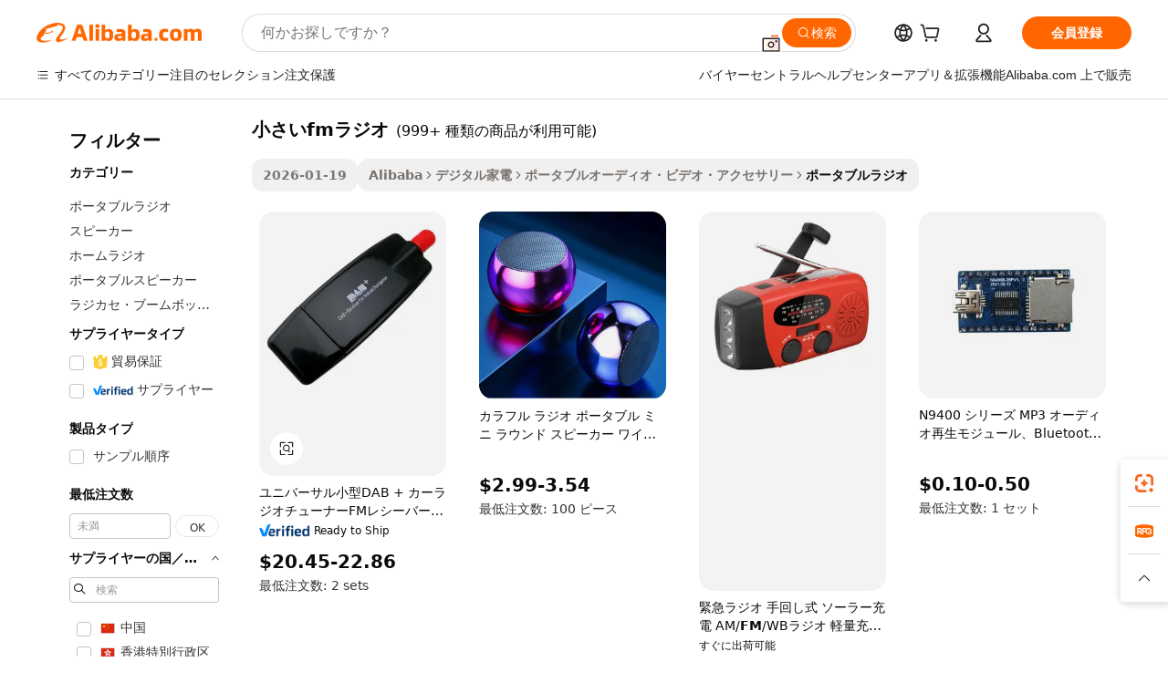

--- FILE ---
content_type: text/html;charset=UTF-8
request_url: https://japanese.alibaba.com/g/small-fm-radio.html
body_size: 190961
content:

<!-- screen_content -->

    <!-- tangram:5410 begin-->
    <!-- tangram:529998 begin-->
    
<!DOCTYPE html>
<html lang="ja" dir="ltr">
  <head>
        <script>
      window.__BB = {
        scene: window.__bb_scene || 'traffic-free-goods'
      };
      window.__BB.BB_CWV_IGNORE = {
          lcp_element: ['#icbu-buyer-pc-top-banner'],
          lcp_url: [],
        };
      window._timing = {}
      window._timing.first_start = Date.now();
      window.needLoginInspiration = Boolean(false);
      // 变量用于标记页面首次可见时间
      let firstVisibleTime = null;
      if (typeof document.hidden !== 'undefined') {
        // 页面首次加载时直接统计
        if (!document.hidden) {
          firstVisibleTime = Date.now();
          window.__BB_timex = 1
        } else {
          // 页面不可见时监听 visibilitychange 事件
          document.addEventListener('visibilitychange', () => {
            if (!document.hidden) {
              firstVisibleTime = Date.now();
              window.__BB_timex = firstVisibleTime - window.performance.timing.navigationStart
              window.__BB.firstVisibleTime = window.__BB_timex
              console.log("Page became visible after "+ window.__BB_timex + " ms");
            }
          }, { once: true });  // 确保只触发一次
        }
      } else {
        console.warn('Page Visibility API is not supported in this browser.');
      }
    </script>
        <meta name="data-spm" content="a2700">
        <meta name="aplus-xplug" content="NONE">
        <meta name="aplus-icbu-disable-umid" content="1">
        <meta name="google-translate-customization" content="9de59014edaf3b99-22e1cf3b5ca21786-g00bb439a5e9e5f8f-f">
    <meta name="yandex-verification" content="25a76ba8e4443bb3" />
    <meta name="msvalidate.01" content="E3FBF0E89B724C30844BF17C59608E8F" />
    <meta name="viewport" content="width=device-width, initial-scale=1.0, maximum-scale=5.0, user-scalable=yes">
        <link rel="preconnect" href="https://s.alicdn.com/" crossorigin>
    <link rel="dns-prefetch" href="https://s.alicdn.com">
                        <link rel="preload" href="https://s.alicdn.com/@g/alilog/??aplus_plugin_icbufront/index.js,mlog/aplus_v2.js" as="script">
        <link rel="preload" href="https://s.alicdn.com/@img/imgextra/i2/O1CN0153JdbU26g4bILVOyC_!!6000000007690-2-tps-418-58.png" as="image">
        <script>
            window.__APLUS_ABRATE__ = {
        perf_group: 'base64cached',
        scene: "traffic-free-goods",
      };
    </script>
    <meta name="aplus-mmstat-timeout" content="15000">
        <meta content="text/html; charset=utf-8" http-equiv="Content-Type">
          <title>高品質小さいfmラジオで、優れたサウンド体験を。</title>
      <meta name="keywords" content="fm portable radio,radio am fm,fm radio">
      <meta name="description" content="洗練されたデザインの 小さいfmラジオ で、クリスタルクリアなサウンドと比類なき携帯性をお楽しみください。外出先でのリスニングに最適で、長いバッテリー寿命とユーザーフレンドリーなコントロールにより、どこでもシームレスなオーディオ体験をお約束します。">
            <meta name="pagetiming-rate" content="9">
      <meta name="pagetiming-resource-rate" content="4">
                    <link rel="canonical" href="https://japanese.alibaba.com/g/small-fm-radio.html">
                              <link rel="alternate" hreflang="fr" href="https://french.alibaba.com/g/small-fm-radio.html">
                  <link rel="alternate" hreflang="de" href="https://german.alibaba.com/g/small-fm-radio.html">
                  <link rel="alternate" hreflang="pt" href="https://portuguese.alibaba.com/g/small-fm-radio.html">
                  <link rel="alternate" hreflang="it" href="https://italian.alibaba.com/g/small-fm-radio.html">
                  <link rel="alternate" hreflang="es" href="https://spanish.alibaba.com/g/small-fm-radio.html">
                  <link rel="alternate" hreflang="ru" href="https://russian.alibaba.com/g/small-fm-radio.html">
                  <link rel="alternate" hreflang="ko" href="https://korean.alibaba.com/g/small-fm-radio.html">
                  <link rel="alternate" hreflang="ar" href="https://arabic.alibaba.com/g/small-fm-radio.html">
                  <link rel="alternate" hreflang="ja" href="https://japanese.alibaba.com/g/small-fm-radio.html">
                  <link rel="alternate" hreflang="tr" href="https://turkish.alibaba.com/g/small-fm-radio.html">
                  <link rel="alternate" hreflang="th" href="https://thai.alibaba.com/g/small-fm-radio.html">
                  <link rel="alternate" hreflang="vi" href="https://vietnamese.alibaba.com/g/small-fm-radio.html">
                  <link rel="alternate" hreflang="nl" href="https://dutch.alibaba.com/g/small-fm-radio.html">
                  <link rel="alternate" hreflang="he" href="https://hebrew.alibaba.com/g/small-fm-radio.html">
                  <link rel="alternate" hreflang="id" href="https://indonesian.alibaba.com/g/small-fm-radio.html">
                  <link rel="alternate" hreflang="hi" href="https://hindi.alibaba.com/g/small-fm-radio.html">
                  <link rel="alternate" hreflang="en" href="https://www.alibaba.com/showroom/small-fm-radio.html">
                  <link rel="alternate" hreflang="zh" href="https://chinese.alibaba.com/g/small-fm-radio.html">
                  <link rel="alternate" hreflang="x-default" href="https://www.alibaba.com/showroom/small-fm-radio.html">
                                        <script>
      // Aplus 配置自动打点
      var queue = window.goldlog_queue || (window.goldlog_queue = []);
      var tags = ["button", "a", "div", "span", "i", "svg", "input", "li", "tr"];
      queue.push(
        {
          action: 'goldlog.appendMetaInfo',
          arguments: [
            'aplus-auto-exp',
            [
              {
                logkey: '/sc.ug_msite.new_product_exp',
                cssSelector: '[data-spm-exp]',
                props: ["data-spm-exp"],
              },
              {
                logkey: '/sc.ug_pc.seolist_product_exp',
                cssSelector: '.traffic-card-gallery',
                props: ["data-spm-exp"],
              }
            ]
          ]
        }
      )
      queue.push({
        action: 'goldlog.setMetaInfo',
        arguments: ['aplus-auto-clk', JSON.stringify(tags.map(tag =>({
          "logkey": "/sc.ug_msite.new_product_clk",
          tag,
          "filter": "data-spm-clk",
          "props": ["data-spm-clk"]
        })))],
      });
    </script>
  </head>
  <div id="icbu-header"><div id="the-new-header" data-version="4.4.0" data-tnh-auto-exp="tnh-expose" data-scenes="search-products" style="position: relative;background-color: #fff;border-bottom: 1px solid #ddd;box-sizing: border-box; font-family:Inter,SF Pro Text,Roboto,Helvetica Neue,Helvetica,Tahoma,Arial,PingFang SC,Microsoft YaHei;"><div style="display: flex;align-items:center;height: 72px;min-width: 1200px;max-width: 1580px;margin: 0 auto;padding: 0 40px;box-sizing: border-box;"><img style="height: 29px; width: 209px;" src="https://s.alicdn.com/@img/imgextra/i2/O1CN0153JdbU26g4bILVOyC_!!6000000007690-2-tps-418-58.png" alt="" /></div><div style="min-width: 1200px;max-width: 1580px;margin: 0 auto;overflow: hidden;font-size: 14px;display: flex;justify-content: space-between;padding: 0 40px;box-sizing: border-box;"><div style="display: flex; align-items: center; justify-content: space-between"><div style="position: relative; height: 36px; padding: 0 28px 0 20px">All categories</div><div style="position: relative; height: 36px; padding-right: 28px">Featured selections</div><div style="position: relative; height: 36px">Trade Assurance</div></div><div style="display: flex; align-items: center; justify-content: space-between"><div style="position: relative; height: 36px; padding-right: 28px">Buyer Central</div><div style="position: relative; height: 36px; padding-right: 28px">Help Center</div><div style="position: relative; height: 36px; padding-right: 28px">Get the app</div><div style="position: relative; height: 36px">Become a supplier</div></div></div></div></div></div>
  <body data-spm="7724857" style="min-height: calc(100vh + 1px)"><script 
id="beacon-aplus"   
src="//s.alicdn.com/@g/alilog/??aplus_plugin_icbufront/index.js,mlog/aplus_v2.js"
exparams="aplus=async&userid=&aplus&ali_beacon_id=&ali_apache_id=&ali_apache_track=&ali_apache_tracktmp=&eagleeye_traceid=2101f47917689751886424907e1127&ip=3%2e140%2e191%2e241&dmtrack_c={ali%5fresin%5ftrace%3dse%5frst%3dnull%7csp%5fviewtype%3dY%7cset%3d3%7cser%3d1007%7cpageId%3de43eb658f63b41b8a2c2d4c75ff06b04%7cm%5fpageid%3dnull%7cpvmi%3d6a28fbde302c4f6098a3241504f1dd27%7csek%5fsepd%3d%25E5%25B0%258F%25E3%2581%2595%25E3%2581%2584fm%25E3%2583%25A9%25E3%2582%25B8%25E3%2582%25AA%7csek%3dsmall%2bfm%2bradio%7cse%5fpn%3d1%7cp4pid%3d0b35e8fe%2d56fc%2d43cd%2da5cb%2df69442c751e8%7csclkid%3dnull%7cforecast%5fpost%5fcate%3dnull%7cseo%5fnew%5fuser%5fflag%3dfalse%7ccategoryId%3d100010909%7cseo%5fsearch%5fmodel%5fupgrade%5fv2%3d2025070801%7cseo%5fmodule%5fcard%5f20240624%3d202406242%7clong%5ftext%5fgoogle%5ftranslate%5fv2%3d2407142%7cseo%5fcontent%5ftd%5fbottom%5ftext%5fupdate%5fkey%3d2025070801%7cseo%5fsearch%5fmodel%5fupgrade%5fv3%3d2025072201%7cseo%5fsearch%5fmodel%5fmulti%5fupgrade%5fv3%3d2025081101%7cdamo%5falt%5freplace%3dnull%7cwap%5fcross%3d2007659%7cwap%5fcs%5faction%3d2005494%7cAPP%5fVisitor%5fActive%3d26705%7cseo%5fshowroom%5fgoods%5fmix%3d2005244%7cseo%5fdefault%5fcached%5flong%5ftext%5ffrom%5fnew%5fkeyword%5fstep%3d2024122502%7cshowroom%5fgeneral%5ftemplate%3d2005292%7cshowroom%5freview%3d20230308%7cwap%5fcs%5ftext%3dnull%7cstructured%5fdata%3d2025052702%7cseo%5fmulti%5fstyle%5ftext%5fupdate%3d2511181%7cpc%5fnew%5fheader%3dnull%7cseo%5fmeta%5fcate%5ftemplate%5fv1%3d2025042401%7cseo%5fmeta%5ftd%5fsearch%5fkeyword%5fstep%5fv1%3d2025040999%7cshowroom%5fft%5flong%5ftext%5fbaks%3d80802%7cAPP%5fGrowing%5fBuyer%5fHigh%5fIntent%5fActive%3d25487%7cshowroom%5fpc%5fv2019%3d2104%7cAPP%5fProspecting%5fBuyer%3d26707%7ccache%5fcontrol%3dnull%7cAPP%5fChurned%5fCore%5fBuyer%3d25463%7cseo%5fdefault%5fcached%5flong%5ftext%5fstep%3d24110802%7camp%5flighthouse%5fscore%5fimage%3d19657%7cseo%5fft%5ftranslate%5fgemini%3d25012003%7cwap%5fnode%5fssr%3d2015725%7cdataphant%5fopen%3d27030%7clongtext%5fmulti%5fstyle%5fexpand%5frussian%3d2510141%7cseo%5flongtext%5fgoogle%5fdata%5fsection%3d25021702%7cindustry%5fpopular%5ffloor%3dnull%7cwap%5fad%5fgoods%5fproduct%5finterval%3dnull%7cseo%5fgoods%5fbootom%5fwholesale%5flink%3d2486162%7cseo%5fmiddle%5fwholesale%5flink%3d2486164%7cseo%5fkeyword%5faatest%3d14%7cft%5flong%5ftext%5fenpand%5fstep2%3d121602%7cseo%5fft%5flongtext%5fexpand%5fstep3%3d25012102%7cseo%5fwap%5fheadercard%3d2006288%7cAPP%5fChurned%5fInactive%5fVisitor%3d25497%7cAPP%5fGrowing%5fBuyer%5fHigh%5fIntent%5fInactive%3d25484%7cseo%5fmeta%5ftd%5fmulti%5fkey%3d2025061801%7ctop%5frecommend%5f20250120%3d202501201%7clongtext%5fmulti%5fstyle%5fexpand%5ffrench%5fcopy%3d25091802%7clongtext%5fmulti%5fstyle%5fexpand%5ffrench%5fcopy%5fcopy%3d25092502%7clong%5ftext%5fpaa%3d220831%7cseo%5ffloor%5fexp%3dnull%7cseo%5fshowroom%5falgo%5flink%3d17764%7cseo%5fmeta%5ftd%5faib%5fgeneral%5fkey%3d2025091900%7ccountry%5findustry%3d202311033%7cpc%5ffree%5fswitchtosearch%3d2020529%7cshowroom%5fft%5flong%5ftext%5fenpand%5fstep1%3d101102%7cseo%5fshowroom%5fnorel%3dnull%7cplp%5fstyle%5f25%5fpc%3d202505222%7cseo%5fggs%5flayer%3d10010%7cquery%5fmutil%5flang%5ftranslate%3d2025060300%7cAPP%5fChurned%5fBuyer%3d25468%7cstream%5frender%5fperf%5fopt%3d2309181%7cwap%5fgoods%3d2007383%7cseo%5fshowroom%5fsimilar%5f20240614%3d202406142%7cchinese%5fopen%3d6307%7cquery%5fgpt%5ftranslate%3d20240820%7cad%5fproduct%5finterval%3dnull%7camp%5fto%5fpwa%3d2007359%7cplp%5faib%5fmulti%5fai%5fmeta%3d20250401%7cwap%5fsupplier%5fcontent%3dnull%7cpc%5ffree%5frefactoring%3d20220315%7csso%5foem%5ffloor%3d30031%7cAPP%5fGrowing%5fBuyer%5fInactive%3d25476%7cseo%5fpc%5fnew%5fview%5f20240807%3d202408072%7cseo%5fbottom%5ftext%5fentity%5fkey%5fcopy%3d2025062400%7cstream%5frender%3d433763%7cseo%5fmodule%5fcard%5f20240424%3d202404241%7cseo%5ftitle%5freplace%5f20191226%3d5841%7clongtext%5fmulti%5fstyle%5fexpand%3d25090802%7cgoogleweblight%3d6516%7clighthouse%5fbase64%3dnull%7cAPP%5fProspecting%5fBuyer%5fActive%3d26714%7cad%5fgoods%5fproduct%5finterval%3dnull%7cseo%5fbottom%5fdeep%5fextend%5fkw%5fkey%3d2025071101%7clongtext%5fmulti%5fstyle%5fexpand%5fturkish%3d25102802%7cilink%5fuv%3d20240911%7cwap%5flist%5fwakeup%3d2005832%7ctpp%5fcrosslink%5fpc%3d20205311%7cseo%5ftop%5fbooth%3d18501%7cAPP%5fGrowing%5fBuyer%5fLess%5fActive%3d25472%7cseo%5fsearch%5fmodel%5fupgrade%5frank%3d2025092401%7cgoodslayer%3d7977%7cft%5flong%5ftext%5ftranslate%5fexpand%5fstep1%3d24110802%7cseo%5fheaderstyle%5ftraffic%5fkey%5fv1%3d2025072100%7ccrosslink%5fswitch%3d2008141%7cp4p%5foutline%3d20240328%7cseo%5fmeta%5ftd%5faib%5fv2%5fkey%3d2025091801%7crts%5fmulti%3d2008404%7cseo%5fad%5foptimization%5fkey%5fv2%3d2025072300%7cAPP%5fVisitor%5fLess%5fActive%3d26693%7cseo%5fsearch%5franker%5fid%3d2025112401%7cplp%5fstyle%5f25%3d202505192%7ccdn%5fvm%3d2007368%7cwap%5fad%5fproduct%5finterval%3dnull%7cseo%5fsearch%5fmodel%5fmulti%5fupgrade%5frank%3d2025092401%7cpc%5fcard%5fshare%3d2025081201%7cAPP%5fGrowing%5fBuyer%5fHigh%5fIntent%5fLess%5fActive%3d25480%7cgoods%5ftitle%5fsubstitute%3d9616%7cwap%5fscreen%5fexp%3d2025081400%7creact%5fheader%5ftest%3d202502182%7cpc%5fcs%5fcolor%3dnull%7cshowroom%5fft%5flong%5ftext%5ftest%3d72502%7cone%5ftap%5flogin%5fABTest%3d202308153%7cseo%5fhyh%5fshow%5ftags%3d9867%7cplp%5fstructured%5fdata%3d2508182%7cguide%5fdelete%3d2008526%7cseo%5findustry%5ftemplate%3dnull%7cseo%5fmeta%5ftd%5fmulti%5fes%5fkey%3d2025073101%7cseo%5fshowroom%5fdata%5fmix%3d19888%7csso%5ftop%5franking%5ffloor%3d20031%7cseo%5ftd%5fdeep%5fupgrade%5fkey%5fv3%3d2025081101%7cwap%5fue%5fone%3d2025111401%7cshowroom%5fto%5frts%5flink%3d2008480%7ccountrysearch%5ftest%3dnull%7cseo%5fplp%5fdate%5fv2%3d2025102702%7cchannel%5famp%5fto%5fpwa%3d2008435%7cseo%5fmulti%5fstyles%5flong%5ftext%3d2503172%7cseo%5fmeta%5ftext%5fmutli%5fcate%5ftemplate%5fv1%3d2025080801%7cseo%5fdefault%5fcached%5fmutil%5flong%5ftext%5fstep%3d24110436%7cseo%5faction%5fpoint%5ftype%3d22823%7cseo%5faib%5ftd%5flaunch%5f20240828%5fcopy%3d202408282%7cseo%5fshowroom%5fwholesale%5flink%3d2486142%7cseo%5fperf%5fimprove%3d2023999%7cseo%5fwap%5flist%5fbounce%5f01%3d2063%7cseo%5fwap%5flist%5fbounce%5f02%3d2128%7cAPP%5fGrowing%5fBuyer%5fActive%3d25492%7cvideolayer%3dnull%7cvideo%5fplay%3d2006036%7cAPP%5fChurned%5fMember%5fInactive%3d25501%7cseo%5fgoogle%5fnew%5fstruct%3d438326%7cicbu%5falgo%5fp4p%5fseo%5fad%3d2025072300%7ctpp%5ftrace%3dseoKeyword%2dseoKeyword%5fv3%2dproduct%2dPRODUCT%5fFAIL}&pageid=038cbff12101e6ea1768975188&hn=ensearchweb033001230234%2erg%2dus%2deast%2eus44&asid=AQAAAABUa3Bp+hK8dAAAAACiSg6ZpjLzlQ==&treq=&tres=" async>
</script>
            <style>body{background-color:white;}.no-scrollbar.il-sticky.il-top-0.il-max-h-\[100vh\].il-w-\[200px\].il-flex-shrink-0.il-flex-grow-0.il-overflow-y-scroll{background-color:#FFF;padding-left:12px}</style>
                    <!-- tangram:530006 begin-->
<!--  -->
 <style>
   @keyframes il-spin {
     to {
       transform: rotate(360deg);
     }
   }
   @keyframes il-pulse {
     50% {
       opacity: 0.5;
     }
   }
   .traffic-card-gallery {display: flex;position: relative;flex-direction: column;justify-content: flex-start;border-radius: 0.5rem;background-color: #fff;padding: 0.5rem 0.5rem 1rem;overflow: hidden;font-size: 0.75rem;line-height: 1rem;}
   .traffic-card-list {display: flex;position: relative;flex-direction: row;justify-content: flex-start;border-bottom-width: 1px;background-color: #fff;padding: 1rem;height: 292px;overflow: hidden;font-size: 0.75rem;line-height: 1rem;}
   .product-price {
     b {
       font-size: 22px;
     }
   }
   .skel-loading {
       animation: il-pulse 2s cubic-bezier(0.4, 0, 0.6, 1) infinite;background-color: hsl(60, 4.8%, 95.9%);
   }
 </style>
<div id="first-cached-card">
  <div style="box-sizing:border-box;display: flex;position: absolute;left: 0;right: 0;margin: 0 auto;z-index: 1;min-width: 1200px;max-width: 1580px;padding: 0.75rem 3.25rem 0;pointer-events: none;">
    <!--页面左侧区域-->
    <div style="width: 200px;padding-top: 1rem;padding-left:12px; background-color: #fff;border-radius: 0.25rem">
      <div class="skel-loading" style="height: 1.5rem;width: 50%;border-radius: 0.25rem;"></div>
      <div style="margin-top: 1rem;margin-bottom: 1rem;">
        <div class="skel-loading" style="height: 1rem;width: calc(100% * 5 / 6);"></div>
        <div
          class="skel-loading"
          style="margin-top: 1rem;height: 1rem;width: calc(100% * 8 / 12);"
        ></div>
        <div class="skel-loading" style="margin-top: 1rem;height: 1rem;width: 75%;"></div>
        <div
          class="skel-loading"
          style="margin-top: 1rem;height: 1rem;width: calc(100% * 7 / 12);"
        ></div>
      </div>
      <div class="skel-loading" style="height: 1.5rem;width: 50%;border-radius: 0.25rem;"></div>
      <div style="margin-top: 1rem;margin-bottom: 1rem;">
        <div class="skel-loading" style="height: 1rem;width: calc(100% * 5 / 6);"></div>
        <div
          class="skel-loading"
          style="margin-top: 1rem;height: 1rem;width: calc(100% * 8 / 12);"
        ></div>
        <div class="skel-loading" style="margin-top: 1rem;height: 1rem;width: 75%;"></div>
        <div
          class="skel-loading"
          style="margin-top: 1rem;height: 1rem;width: calc(100% * 7 / 12);"
        ></div>
      </div>
      <div class="skel-loading" style="height: 1.5rem;width: 50%;border-radius: 0.25rem;"></div>
      <div style="margin-top: 1rem;margin-bottom: 1rem;">
        <div class="skel-loading" style="height: 1rem;width: calc(100% * 5 / 6);"></div>
        <div
          class="skel-loading"
          style="margin-top: 1rem;height: 1rem;width: calc(100% * 8 / 12);"
        ></div>
        <div class="skel-loading" style="margin-top: 1rem;height: 1rem;width: 75%;"></div>
        <div
          class="skel-loading"
          style="margin-top: 1rem;height: 1rem;width: calc(100% * 7 / 12);"
        ></div>
      </div>
      <div class="skel-loading" style="height: 1.5rem;width: 50%;border-radius: 0.25rem;"></div>
      <div style="margin-top: 1rem;margin-bottom: 1rem;">
        <div class="skel-loading" style="height: 1rem;width: calc(100% * 5 / 6);"></div>
        <div
          class="skel-loading"
          style="margin-top: 1rem;height: 1rem;width: calc(100% * 8 / 12);"
        ></div>
        <div class="skel-loading" style="margin-top: 1rem;height: 1rem;width: 75%;"></div>
        <div
          class="skel-loading"
          style="margin-top: 1rem;height: 1rem;width: calc(100% * 7 / 12);"
        ></div>
      </div>
      <div class="skel-loading" style="height: 1.5rem;width: 50%;border-radius: 0.25rem;"></div>
      <div style="margin-top: 1rem;margin-bottom: 1rem;">
        <div class="skel-loading" style="height: 1rem;width: calc(100% * 5 / 6);"></div>
        <div
          class="skel-loading"
          style="margin-top: 1rem;height: 1rem;width: calc(100% * 8 / 12);"
        ></div>
        <div class="skel-loading" style="margin-top: 1rem;height: 1rem;width: 75%;"></div>
        <div
          class="skel-loading"
          style="margin-top: 1rem;height: 1rem;width: calc(100% * 7 / 12);"
        ></div>
      </div>
      <div class="skel-loading" style="height: 1.5rem;width: 50%;border-radius: 0.25rem;"></div>
      <div style="margin-top: 1rem;margin-bottom: 1rem;">
        <div class="skel-loading" style="height: 1rem;width: calc(100% * 5 / 6);"></div>
        <div
          class="skel-loading"
          style="margin-top: 1rem;height: 1rem;width: calc(100% * 8 / 12);"
        ></div>
        <div class="skel-loading" style="margin-top: 1rem;height: 1rem;width: 75%;"></div>
        <div
          class="skel-loading"
          style="margin-top: 1rem;height: 1rem;width: calc(100% * 7 / 12);"
        ></div>
      </div>
    </div>
    <!--页面主体区域-->
    <div style="flex: 1 1 0%; overflow: hidden;padding: 0.5rem 0.5rem 0.5rem 1.5rem">
      <div style="height: 1.25rem;margin-bottom: 1rem;"></div>
      <!-- keywords -->
      <div style="margin-bottom: 1rem;height: 1.75rem;font-weight: 700;font-size: 1.25rem;line-height: 1.75rem;"></div>
      <!-- longtext -->
            <div style="width: calc(25% - 0.9rem);pointer-events: auto">
        <div class="traffic-card-gallery">
          <!-- ProductImage -->
          <a href="//www.alibaba.com/product-detail/Universal-Small-DAB-Car-Radio-Tuner_1601062132703.html?from=SEO" target="_blank" style="position: relative;margin-bottom: 0.5rem;aspect-ratio: 1;overflow: hidden;border-radius: 0.5rem;">
            <div style="display: flex; overflow: hidden">
              <div style="position: relative;margin: 0;width: 100%;min-width: 0;flex-shrink: 0;flex-grow: 0;flex-basis: 100%;padding: 0;">
                <img style="position: relative; aspect-ratio: 1; width: 100%" src="[data-uri]" loading="eager" />
                <div style="position: absolute;left: 0;bottom: 0;right: 0;top: 0;background-color: #000;opacity: 0.05;"></div>
              </div>
            </div>
          </a>
          <div style="display: flex;flex: 1 1 0%;flex-direction: column;justify-content: space-between;">
            <div>
              <a class="skel-loading" style="margin-top: 0.5rem;display:inline-block;width:100%;height:1rem;" href="//www.alibaba.com/product-detail/Universal-Small-DAB-Car-Radio-Tuner_1601062132703.html" target="_blank"></a>
              <a class="skel-loading" style="margin-top: 0.125rem;display:inline-block;width:100%;height:1rem;" href="//www.alibaba.com/product-detail/Universal-Small-DAB-Car-Radio-Tuner_1601062132703.html" target="_blank"></a>
              <div class="skel-loading" style="margin-top: 0.25rem;height:1.625rem;width:75%"></div>
              <div class="skel-loading" style="margin-top: 0.5rem;height: 1rem;width:50%"></div>
              <div class="skel-loading" style="margin-top:0.25rem;height:1rem;width:25%"></div>
            </div>
          </div>

        </div>
      </div>

    </div>
  </div>
</div>
<!-- tangram:530006 end-->
            <style>.component-left-filter-callback{display:flex;position:relative;margin-top:10px;height:1200px}.component-left-filter-callback img{width:200px}.component-left-filter-callback i{position:absolute;top:5%;left:50%}.related-search-wrapper{padding:.5rem;--tw-bg-opacity: 1;background-color:#fff;background-color:rgba(255,255,255,var(--tw-bg-opacity, 1));border-width:1px;border-color:var(--input)}.related-search-wrapper .related-search-box{margin:12px 16px}.related-search-wrapper .related-search-box .related-search-title{display:inline;float:start;color:#666;word-wrap:break-word;margin-right:12px;width:13%}.related-search-wrapper .related-search-box .related-search-content{display:flex;flex-wrap:wrap}.related-search-wrapper .related-search-box .related-search-content .related-search-link{margin-right:12px;width:23%;overflow:hidden;color:#666;text-overflow:ellipsis;white-space:nowrap}.product-title img{margin-right:.5rem;display:inline-block;height:1rem;vertical-align:sub}.product-price b{font-size:22px}.similar-icon{position:absolute;bottom:12px;z-index:2;right:12px}.rfq-card{display:inline-block;position:relative;box-sizing:border-box;margin-bottom:36px}.rfq-card .rfq-card-content{display:flex;position:relative;flex-direction:column;align-items:flex-start;background-size:cover;background-color:#fff;padding:12px;width:100%;height:100%}.rfq-card .rfq-card-content .rfq-card-icon{margin-top:50px}.rfq-card .rfq-card-content .rfq-card-icon img{width:45px}.rfq-card .rfq-card-content .rfq-card-top-title{margin-top:14px;color:#222;font-weight:400;font-size:16px}.rfq-card .rfq-card-content .rfq-card-title{margin-top:24px;color:#333;font-weight:800;font-size:20px}.rfq-card .rfq-card-content .rfq-card-input-box{margin-top:24px;width:100%}.rfq-card .rfq-card-content .rfq-card-input-box textarea{box-sizing:border-box;border:1px solid #ddd;border-radius:4px;background-color:#fff;padding:9px 12px;width:100%;height:88px;resize:none;color:#666;font-weight:400;font-size:13px;font-family:inherit}.rfq-card .rfq-card-content .rfq-card-button{margin-top:24px;border:1px solid #666;border-radius:16px;background-color:#fff;width:67%;color:#000;font-weight:700;font-size:14px;line-height:30px;text-align:center}[data-modulename^=ProductList-] div{contain-intrinsic-size:auto 500px}.traffic-card-gallery:hover{--tw-shadow: 0px 2px 6px 2px rgba(0,0,0,.12157);--tw-shadow-colored: 0px 2px 6px 2px var(--tw-shadow-color);box-shadow:0 0 #0000,0 0 #0000,0 2px 6px 2px #0000001f;box-shadow:var(--tw-ring-offset-shadow, 0 0 rgba(0,0,0,0)),var(--tw-ring-shadow, 0 0 rgba(0,0,0,0)),var(--tw-shadow);z-index:10}.traffic-card-gallery{position:relative;display:flex;flex-direction:column;justify-content:flex-start;overflow:hidden;border-radius:.75rem;--tw-bg-opacity: 1;background-color:#fff;background-color:rgba(255,255,255,var(--tw-bg-opacity, 1));padding:.5rem;font-size:.75rem;line-height:1rem}.traffic-card-list{position:relative;display:flex;height:292px;flex-direction:row;justify-content:flex-start;overflow:hidden;border-bottom-width:1px;--tw-bg-opacity: 1;background-color:#fff;background-color:rgba(255,255,255,var(--tw-bg-opacity, 1));padding:1rem;font-size:.75rem;line-height:1rem}.traffic-card-g-industry:hover{--tw-shadow: 0 0 10px rgba(0,0,0,.1);--tw-shadow-colored: 0 0 10px var(--tw-shadow-color);box-shadow:0 0 #0000,0 0 #0000,0 0 10px #0000001a;box-shadow:var(--tw-ring-offset-shadow, 0 0 rgba(0,0,0,0)),var(--tw-ring-shadow, 0 0 rgba(0,0,0,0)),var(--tw-shadow)}.traffic-card-g-industry{position:relative;border-radius:var(--radius);--tw-bg-opacity: 1;background-color:#fff;background-color:rgba(255,255,255,var(--tw-bg-opacity, 1));padding:1.25rem .75rem .75rem;font-size:.875rem;line-height:1.25rem}.module-filter-section-wrapper{max-height:none!important;overflow-x:hidden}*,:before,:after{--tw-border-spacing-x: 0;--tw-border-spacing-y: 0;--tw-translate-x: 0;--tw-translate-y: 0;--tw-rotate: 0;--tw-skew-x: 0;--tw-skew-y: 0;--tw-scale-x: 1;--tw-scale-y: 1;--tw-pan-x: ;--tw-pan-y: ;--tw-pinch-zoom: ;--tw-scroll-snap-strictness: proximity;--tw-gradient-from-position: ;--tw-gradient-via-position: ;--tw-gradient-to-position: ;--tw-ordinal: ;--tw-slashed-zero: ;--tw-numeric-figure: ;--tw-numeric-spacing: ;--tw-numeric-fraction: ;--tw-ring-inset: ;--tw-ring-offset-width: 0px;--tw-ring-offset-color: #fff;--tw-ring-color: rgba(59, 130, 246, .5);--tw-ring-offset-shadow: 0 0 rgba(0,0,0,0);--tw-ring-shadow: 0 0 rgba(0,0,0,0);--tw-shadow: 0 0 rgba(0,0,0,0);--tw-shadow-colored: 0 0 rgba(0,0,0,0);--tw-blur: ;--tw-brightness: ;--tw-contrast: ;--tw-grayscale: ;--tw-hue-rotate: ;--tw-invert: ;--tw-saturate: ;--tw-sepia: ;--tw-drop-shadow: ;--tw-backdrop-blur: ;--tw-backdrop-brightness: ;--tw-backdrop-contrast: ;--tw-backdrop-grayscale: ;--tw-backdrop-hue-rotate: ;--tw-backdrop-invert: ;--tw-backdrop-opacity: ;--tw-backdrop-saturate: ;--tw-backdrop-sepia: ;--tw-contain-size: ;--tw-contain-layout: ;--tw-contain-paint: ;--tw-contain-style: }::backdrop{--tw-border-spacing-x: 0;--tw-border-spacing-y: 0;--tw-translate-x: 0;--tw-translate-y: 0;--tw-rotate: 0;--tw-skew-x: 0;--tw-skew-y: 0;--tw-scale-x: 1;--tw-scale-y: 1;--tw-pan-x: ;--tw-pan-y: ;--tw-pinch-zoom: ;--tw-scroll-snap-strictness: proximity;--tw-gradient-from-position: ;--tw-gradient-via-position: ;--tw-gradient-to-position: ;--tw-ordinal: ;--tw-slashed-zero: ;--tw-numeric-figure: ;--tw-numeric-spacing: ;--tw-numeric-fraction: ;--tw-ring-inset: ;--tw-ring-offset-width: 0px;--tw-ring-offset-color: #fff;--tw-ring-color: rgba(59, 130, 246, .5);--tw-ring-offset-shadow: 0 0 rgba(0,0,0,0);--tw-ring-shadow: 0 0 rgba(0,0,0,0);--tw-shadow: 0 0 rgba(0,0,0,0);--tw-shadow-colored: 0 0 rgba(0,0,0,0);--tw-blur: ;--tw-brightness: ;--tw-contrast: ;--tw-grayscale: ;--tw-hue-rotate: ;--tw-invert: ;--tw-saturate: ;--tw-sepia: ;--tw-drop-shadow: ;--tw-backdrop-blur: ;--tw-backdrop-brightness: ;--tw-backdrop-contrast: ;--tw-backdrop-grayscale: ;--tw-backdrop-hue-rotate: ;--tw-backdrop-invert: ;--tw-backdrop-opacity: ;--tw-backdrop-saturate: ;--tw-backdrop-sepia: ;--tw-contain-size: ;--tw-contain-layout: ;--tw-contain-paint: ;--tw-contain-style: }*,:before,:after{box-sizing:border-box;border-width:0;border-style:solid;border-color:#e5e7eb}:before,:after{--tw-content: ""}html,:host{line-height:1.5;-webkit-text-size-adjust:100%;-moz-tab-size:4;-o-tab-size:4;tab-size:4;font-family:ui-sans-serif,system-ui,-apple-system,Segoe UI,Roboto,Ubuntu,Cantarell,Noto Sans,sans-serif,"Apple Color Emoji","Segoe UI Emoji",Segoe UI Symbol,"Noto Color Emoji";font-feature-settings:normal;font-variation-settings:normal;-webkit-tap-highlight-color:transparent}body{margin:0;line-height:inherit}hr{height:0;color:inherit;border-top-width:1px}abbr:where([title]){text-decoration:underline;-webkit-text-decoration:underline dotted;text-decoration:underline dotted}h1,h2,h3,h4,h5,h6{font-size:inherit;font-weight:inherit}a{color:inherit;text-decoration:inherit}b,strong{font-weight:bolder}code,kbd,samp,pre{font-family:ui-monospace,SFMono-Regular,Menlo,Monaco,Consolas,Liberation Mono,Courier New,monospace;font-feature-settings:normal;font-variation-settings:normal;font-size:1em}small{font-size:80%}sub,sup{font-size:75%;line-height:0;position:relative;vertical-align:baseline}sub{bottom:-.25em}sup{top:-.5em}table{text-indent:0;border-color:inherit;border-collapse:collapse}button,input,optgroup,select,textarea{font-family:inherit;font-feature-settings:inherit;font-variation-settings:inherit;font-size:100%;font-weight:inherit;line-height:inherit;letter-spacing:inherit;color:inherit;margin:0;padding:0}button,select{text-transform:none}button,input:where([type=button]),input:where([type=reset]),input:where([type=submit]){-webkit-appearance:button;background-color:transparent;background-image:none}:-moz-focusring{outline:auto}:-moz-ui-invalid{box-shadow:none}progress{vertical-align:baseline}::-webkit-inner-spin-button,::-webkit-outer-spin-button{height:auto}[type=search]{-webkit-appearance:textfield;outline-offset:-2px}::-webkit-search-decoration{-webkit-appearance:none}::-webkit-file-upload-button{-webkit-appearance:button;font:inherit}summary{display:list-item}blockquote,dl,dd,h1,h2,h3,h4,h5,h6,hr,figure,p,pre{margin:0}fieldset{margin:0;padding:0}legend{padding:0}ol,ul,menu{list-style:none;margin:0;padding:0}dialog{padding:0}textarea{resize:vertical}input::-moz-placeholder,textarea::-moz-placeholder{opacity:1;color:#9ca3af}input::placeholder,textarea::placeholder{opacity:1;color:#9ca3af}button,[role=button]{cursor:pointer}:disabled{cursor:default}img,svg,video,canvas,audio,iframe,embed,object{display:block;vertical-align:middle}img,video{max-width:100%;height:auto}[hidden]:where(:not([hidden=until-found])){display:none}:root{--background: hsl(0, 0%, 100%);--foreground: hsl(20, 14.3%, 4.1%);--card: hsl(0, 0%, 100%);--card-foreground: hsl(20, 14.3%, 4.1%);--popover: hsl(0, 0%, 100%);--popover-foreground: hsl(20, 14.3%, 4.1%);--primary: hsl(24, 100%, 50%);--primary-foreground: hsl(60, 9.1%, 97.8%);--secondary: hsl(60, 4.8%, 95.9%);--secondary-foreground: #333;--muted: hsl(60, 4.8%, 95.9%);--muted-foreground: hsl(25, 5.3%, 44.7%);--accent: hsl(60, 4.8%, 95.9%);--accent-foreground: hsl(24, 9.8%, 10%);--destructive: hsl(0, 84.2%, 60.2%);--destructive-foreground: hsl(60, 9.1%, 97.8%);--border: hsl(20, 5.9%, 90%);--input: hsl(20, 5.9%, 90%);--ring: hsl(24.6, 95%, 53.1%);--radius: 1rem}.dark{--background: hsl(20, 14.3%, 4.1%);--foreground: hsl(60, 9.1%, 97.8%);--card: hsl(20, 14.3%, 4.1%);--card-foreground: hsl(60, 9.1%, 97.8%);--popover: hsl(20, 14.3%, 4.1%);--popover-foreground: hsl(60, 9.1%, 97.8%);--primary: hsl(20.5, 90.2%, 48.2%);--primary-foreground: hsl(60, 9.1%, 97.8%);--secondary: hsl(12, 6.5%, 15.1%);--secondary-foreground: hsl(60, 9.1%, 97.8%);--muted: hsl(12, 6.5%, 15.1%);--muted-foreground: hsl(24, 5.4%, 63.9%);--accent: hsl(12, 6.5%, 15.1%);--accent-foreground: hsl(60, 9.1%, 97.8%);--destructive: hsl(0, 72.2%, 50.6%);--destructive-foreground: hsl(60, 9.1%, 97.8%);--border: hsl(12, 6.5%, 15.1%);--input: hsl(12, 6.5%, 15.1%);--ring: hsl(20.5, 90.2%, 48.2%)}*{border-color:#e7e5e4;border-color:var(--border)}body{background-color:#fff;background-color:var(--background);color:#0c0a09;color:var(--foreground)}.il-sr-only{position:absolute;width:1px;height:1px;padding:0;margin:-1px;overflow:hidden;clip:rect(0,0,0,0);white-space:nowrap;border-width:0}.il-invisible{visibility:hidden}.il-fixed{position:fixed}.il-absolute{position:absolute}.il-relative{position:relative}.il-sticky{position:sticky}.il-inset-0{inset:0}.il--bottom-12{bottom:-3rem}.il--top-12{top:-3rem}.il-bottom-0{bottom:0}.il-bottom-2{bottom:.5rem}.il-bottom-3{bottom:.75rem}.il-bottom-4{bottom:1rem}.il-end-0{right:0}.il-end-2{right:.5rem}.il-end-3{right:.75rem}.il-end-4{right:1rem}.il-left-0{left:0}.il-left-3{left:.75rem}.il-right-0{right:0}.il-right-2{right:.5rem}.il-right-3{right:.75rem}.il-start-0{left:0}.il-start-1\/2{left:50%}.il-start-2{left:.5rem}.il-start-3{left:.75rem}.il-start-\[50\%\]{left:50%}.il-top-0{top:0}.il-top-1\/2{top:50%}.il-top-16{top:4rem}.il-top-4{top:1rem}.il-top-\[50\%\]{top:50%}.il-z-10{z-index:10}.il-z-50{z-index:50}.il-z-\[9999\]{z-index:9999}.il-col-span-4{grid-column:span 4 / span 4}.il-m-0{margin:0}.il-m-3{margin:.75rem}.il-m-auto{margin:auto}.il-mx-auto{margin-left:auto;margin-right:auto}.il-my-3{margin-top:.75rem;margin-bottom:.75rem}.il-my-5{margin-top:1.25rem;margin-bottom:1.25rem}.il-my-auto{margin-top:auto;margin-bottom:auto}.\!il-mb-4{margin-bottom:1rem!important}.il--mt-4{margin-top:-1rem}.il-mb-0{margin-bottom:0}.il-mb-1{margin-bottom:.25rem}.il-mb-2{margin-bottom:.5rem}.il-mb-3{margin-bottom:.75rem}.il-mb-4{margin-bottom:1rem}.il-mb-5{margin-bottom:1.25rem}.il-mb-6{margin-bottom:1.5rem}.il-mb-8{margin-bottom:2rem}.il-mb-\[-0\.75rem\]{margin-bottom:-.75rem}.il-mb-\[0\.125rem\]{margin-bottom:.125rem}.il-me-1{margin-right:.25rem}.il-me-2{margin-right:.5rem}.il-me-3{margin-right:.75rem}.il-me-auto{margin-right:auto}.il-mr-1{margin-right:.25rem}.il-mr-2{margin-right:.5rem}.il-ms-1{margin-left:.25rem}.il-ms-4{margin-left:1rem}.il-ms-5{margin-left:1.25rem}.il-ms-8{margin-left:2rem}.il-ms-\[\.375rem\]{margin-left:.375rem}.il-ms-auto{margin-left:auto}.il-mt-0{margin-top:0}.il-mt-0\.5{margin-top:.125rem}.il-mt-1{margin-top:.25rem}.il-mt-2{margin-top:.5rem}.il-mt-3{margin-top:.75rem}.il-mt-4{margin-top:1rem}.il-mt-6{margin-top:1.5rem}.il-line-clamp-1{overflow:hidden;display:-webkit-box;-webkit-box-orient:vertical;-webkit-line-clamp:1}.il-line-clamp-2{overflow:hidden;display:-webkit-box;-webkit-box-orient:vertical;-webkit-line-clamp:2}.il-line-clamp-6{overflow:hidden;display:-webkit-box;-webkit-box-orient:vertical;-webkit-line-clamp:6}.il-inline-block{display:inline-block}.il-inline{display:inline}.il-flex{display:flex}.il-inline-flex{display:inline-flex}.il-grid{display:grid}.il-aspect-square{aspect-ratio:1 / 1}.il-size-5{width:1.25rem;height:1.25rem}.il-h-1{height:.25rem}.il-h-10{height:2.5rem}.il-h-11{height:2.75rem}.il-h-20{height:5rem}.il-h-24{height:6rem}.il-h-3\.5{height:.875rem}.il-h-4{height:1rem}.il-h-40{height:10rem}.il-h-6{height:1.5rem}.il-h-8{height:2rem}.il-h-9{height:2.25rem}.il-h-\[150px\]{height:150px}.il-h-\[152px\]{height:152px}.il-h-\[18\.25rem\]{height:18.25rem}.il-h-\[292px\]{height:292px}.il-h-\[600px\]{height:600px}.il-h-auto{height:auto}.il-h-fit{height:-moz-fit-content;height:fit-content}.il-h-full{height:100%}.il-h-screen{height:100vh}.il-max-h-\[100vh\]{max-height:100vh}.il-w-1\/2{width:50%}.il-w-10{width:2.5rem}.il-w-10\/12{width:83.333333%}.il-w-4{width:1rem}.il-w-6{width:1.5rem}.il-w-64{width:16rem}.il-w-7\/12{width:58.333333%}.il-w-72{width:18rem}.il-w-8{width:2rem}.il-w-8\/12{width:66.666667%}.il-w-9{width:2.25rem}.il-w-9\/12{width:75%}.il-w-\[200px\]{width:200px}.il-w-\[84px\]{width:84px}.il-w-fit{width:-moz-fit-content;width:fit-content}.il-w-full{width:100%}.il-w-screen{width:100vw}.il-min-w-0{min-width:0px}.il-min-w-3{min-width:.75rem}.il-min-w-\[1200px\]{min-width:1200px}.il-max-w-\[1000px\]{max-width:1000px}.il-max-w-\[1580px\]{max-width:1580px}.il-max-w-full{max-width:100%}.il-max-w-lg{max-width:32rem}.il-flex-1{flex:1 1 0%}.il-flex-shrink-0,.il-shrink-0{flex-shrink:0}.il-flex-grow-0,.il-grow-0{flex-grow:0}.il-basis-24{flex-basis:6rem}.il-basis-full{flex-basis:100%}.il-origin-\[--radix-tooltip-content-transform-origin\]{transform-origin:var(--radix-tooltip-content-transform-origin)}.il--translate-x-1\/2{--tw-translate-x: -50%;transform:translate(-50%,var(--tw-translate-y)) rotate(var(--tw-rotate)) skew(var(--tw-skew-x)) skewY(var(--tw-skew-y)) scaleX(var(--tw-scale-x)) scaleY(var(--tw-scale-y));transform:translate(var(--tw-translate-x),var(--tw-translate-y)) rotate(var(--tw-rotate)) skew(var(--tw-skew-x)) skewY(var(--tw-skew-y)) scaleX(var(--tw-scale-x)) scaleY(var(--tw-scale-y))}.il--translate-y-1\/2{--tw-translate-y: -50%;transform:translate(var(--tw-translate-x),-50%) rotate(var(--tw-rotate)) skew(var(--tw-skew-x)) skewY(var(--tw-skew-y)) scaleX(var(--tw-scale-x)) scaleY(var(--tw-scale-y));transform:translate(var(--tw-translate-x),var(--tw-translate-y)) rotate(var(--tw-rotate)) skew(var(--tw-skew-x)) skewY(var(--tw-skew-y)) scaleX(var(--tw-scale-x)) scaleY(var(--tw-scale-y))}.il-translate-x-\[-50\%\]{--tw-translate-x: -50%;transform:translate(-50%,var(--tw-translate-y)) rotate(var(--tw-rotate)) skew(var(--tw-skew-x)) skewY(var(--tw-skew-y)) scaleX(var(--tw-scale-x)) scaleY(var(--tw-scale-y));transform:translate(var(--tw-translate-x),var(--tw-translate-y)) rotate(var(--tw-rotate)) skew(var(--tw-skew-x)) skewY(var(--tw-skew-y)) scaleX(var(--tw-scale-x)) scaleY(var(--tw-scale-y))}.il-translate-y-\[-50\%\]{--tw-translate-y: -50%;transform:translate(var(--tw-translate-x),-50%) rotate(var(--tw-rotate)) skew(var(--tw-skew-x)) skewY(var(--tw-skew-y)) scaleX(var(--tw-scale-x)) scaleY(var(--tw-scale-y));transform:translate(var(--tw-translate-x),var(--tw-translate-y)) rotate(var(--tw-rotate)) skew(var(--tw-skew-x)) skewY(var(--tw-skew-y)) scaleX(var(--tw-scale-x)) scaleY(var(--tw-scale-y))}.il-rotate-90{--tw-rotate: 90deg;transform:translate(var(--tw-translate-x),var(--tw-translate-y)) rotate(90deg) skew(var(--tw-skew-x)) skewY(var(--tw-skew-y)) scaleX(var(--tw-scale-x)) scaleY(var(--tw-scale-y));transform:translate(var(--tw-translate-x),var(--tw-translate-y)) rotate(var(--tw-rotate)) skew(var(--tw-skew-x)) skewY(var(--tw-skew-y)) scaleX(var(--tw-scale-x)) scaleY(var(--tw-scale-y))}@keyframes il-pulse{50%{opacity:.5}}.il-animate-pulse{animation:il-pulse 2s cubic-bezier(.4,0,.6,1) infinite}@keyframes il-spin{to{transform:rotate(360deg)}}.il-animate-spin{animation:il-spin 1s linear infinite}.il-cursor-pointer{cursor:pointer}.il-list-disc{list-style-type:disc}.il-grid-cols-2{grid-template-columns:repeat(2,minmax(0,1fr))}.il-grid-cols-4{grid-template-columns:repeat(4,minmax(0,1fr))}.il-flex-row{flex-direction:row}.il-flex-col{flex-direction:column}.il-flex-col-reverse{flex-direction:column-reverse}.il-flex-wrap{flex-wrap:wrap}.il-flex-nowrap{flex-wrap:nowrap}.il-items-start{align-items:flex-start}.il-items-center{align-items:center}.il-items-baseline{align-items:baseline}.il-justify-start{justify-content:flex-start}.il-justify-end{justify-content:flex-end}.il-justify-center{justify-content:center}.il-justify-between{justify-content:space-between}.il-gap-1{gap:.25rem}.il-gap-1\.5{gap:.375rem}.il-gap-10{gap:2.5rem}.il-gap-2{gap:.5rem}.il-gap-3{gap:.75rem}.il-gap-4{gap:1rem}.il-gap-8{gap:2rem}.il-gap-\[\.0938rem\]{gap:.0938rem}.il-gap-\[\.375rem\]{gap:.375rem}.il-gap-\[0\.125rem\]{gap:.125rem}.\!il-gap-x-5{-moz-column-gap:1.25rem!important;column-gap:1.25rem!important}.\!il-gap-y-5{row-gap:1.25rem!important}.il-space-y-1\.5>:not([hidden])~:not([hidden]){--tw-space-y-reverse: 0;margin-top:calc(.375rem * (1 - var(--tw-space-y-reverse)));margin-top:.375rem;margin-top:calc(.375rem * calc(1 - var(--tw-space-y-reverse)));margin-bottom:0rem;margin-bottom:calc(.375rem * var(--tw-space-y-reverse))}.il-space-y-4>:not([hidden])~:not([hidden]){--tw-space-y-reverse: 0;margin-top:calc(1rem * (1 - var(--tw-space-y-reverse)));margin-top:1rem;margin-top:calc(1rem * calc(1 - var(--tw-space-y-reverse)));margin-bottom:0rem;margin-bottom:calc(1rem * var(--tw-space-y-reverse))}.il-overflow-hidden{overflow:hidden}.il-overflow-y-auto{overflow-y:auto}.il-overflow-y-scroll{overflow-y:scroll}.il-truncate{overflow:hidden;text-overflow:ellipsis;white-space:nowrap}.il-text-ellipsis{text-overflow:ellipsis}.il-whitespace-normal{white-space:normal}.il-whitespace-nowrap{white-space:nowrap}.il-break-normal{word-wrap:normal;word-break:normal}.il-break-words{word-wrap:break-word}.il-break-all{word-break:break-all}.il-rounded{border-radius:.25rem}.il-rounded-2xl{border-radius:1rem}.il-rounded-\[0\.5rem\]{border-radius:.5rem}.il-rounded-\[1\.25rem\]{border-radius:1.25rem}.il-rounded-full{border-radius:9999px}.il-rounded-lg{border-radius:1rem;border-radius:var(--radius)}.il-rounded-md{border-radius:calc(1rem - 2px);border-radius:calc(var(--radius) - 2px)}.il-rounded-sm{border-radius:calc(1rem - 4px);border-radius:calc(var(--radius) - 4px)}.il-rounded-xl{border-radius:.75rem}.il-border,.il-border-\[1px\]{border-width:1px}.il-border-b,.il-border-b-\[1px\]{border-bottom-width:1px}.il-border-solid{border-style:solid}.il-border-none{border-style:none}.il-border-\[\#222\]{--tw-border-opacity: 1;border-color:#222;border-color:rgba(34,34,34,var(--tw-border-opacity, 1))}.il-border-\[\#DDD\]{--tw-border-opacity: 1;border-color:#ddd;border-color:rgba(221,221,221,var(--tw-border-opacity, 1))}.il-border-foreground{border-color:#0c0a09;border-color:var(--foreground)}.il-border-input{border-color:#e7e5e4;border-color:var(--input)}.il-bg-\[\#F8F8F8\]{--tw-bg-opacity: 1;background-color:#f8f8f8;background-color:rgba(248,248,248,var(--tw-bg-opacity, 1))}.il-bg-\[\#d9d9d963\]{background-color:#d9d9d963}.il-bg-accent{background-color:#f5f5f4;background-color:var(--accent)}.il-bg-background{background-color:#fff;background-color:var(--background)}.il-bg-black{--tw-bg-opacity: 1;background-color:#000;background-color:rgba(0,0,0,var(--tw-bg-opacity, 1))}.il-bg-black\/80{background-color:#000c}.il-bg-destructive{background-color:#ef4444;background-color:var(--destructive)}.il-bg-gray-300{--tw-bg-opacity: 1;background-color:#d1d5db;background-color:rgba(209,213,219,var(--tw-bg-opacity, 1))}.il-bg-muted{background-color:#f5f5f4;background-color:var(--muted)}.il-bg-orange-500{--tw-bg-opacity: 1;background-color:#f97316;background-color:rgba(249,115,22,var(--tw-bg-opacity, 1))}.il-bg-popover{background-color:#fff;background-color:var(--popover)}.il-bg-primary{background-color:#f60;background-color:var(--primary)}.il-bg-secondary{background-color:#f5f5f4;background-color:var(--secondary)}.il-bg-transparent{background-color:transparent}.il-bg-white{--tw-bg-opacity: 1;background-color:#fff;background-color:rgba(255,255,255,var(--tw-bg-opacity, 1))}.il-bg-opacity-80{--tw-bg-opacity: .8}.il-bg-cover{background-size:cover}.il-bg-no-repeat{background-repeat:no-repeat}.il-fill-black{fill:#000}.il-object-cover{-o-object-fit:cover;object-fit:cover}.il-p-0{padding:0}.il-p-1{padding:.25rem}.il-p-2{padding:.5rem}.il-p-3{padding:.75rem}.il-p-4{padding:1rem}.il-p-5{padding:1.25rem}.il-p-6{padding:1.5rem}.il-px-2{padding-left:.5rem;padding-right:.5rem}.il-px-3{padding-left:.75rem;padding-right:.75rem}.il-py-0\.5{padding-top:.125rem;padding-bottom:.125rem}.il-py-1\.5{padding-top:.375rem;padding-bottom:.375rem}.il-py-10{padding-top:2.5rem;padding-bottom:2.5rem}.il-py-2{padding-top:.5rem;padding-bottom:.5rem}.il-py-3{padding-top:.75rem;padding-bottom:.75rem}.il-pb-0{padding-bottom:0}.il-pb-3{padding-bottom:.75rem}.il-pb-4{padding-bottom:1rem}.il-pb-8{padding-bottom:2rem}.il-pe-0{padding-right:0}.il-pe-2{padding-right:.5rem}.il-pe-3{padding-right:.75rem}.il-pe-4{padding-right:1rem}.il-pe-6{padding-right:1.5rem}.il-pe-8{padding-right:2rem}.il-pe-\[12px\]{padding-right:12px}.il-pe-\[3\.25rem\]{padding-right:3.25rem}.il-pl-4{padding-left:1rem}.il-ps-0{padding-left:0}.il-ps-2{padding-left:.5rem}.il-ps-3{padding-left:.75rem}.il-ps-4{padding-left:1rem}.il-ps-6{padding-left:1.5rem}.il-ps-8{padding-left:2rem}.il-ps-\[12px\]{padding-left:12px}.il-ps-\[3\.25rem\]{padding-left:3.25rem}.il-pt-10{padding-top:2.5rem}.il-pt-4{padding-top:1rem}.il-pt-5{padding-top:1.25rem}.il-pt-6{padding-top:1.5rem}.il-pt-7{padding-top:1.75rem}.il-text-center{text-align:center}.il-text-start{text-align:left}.il-text-2xl{font-size:1.5rem;line-height:2rem}.il-text-base{font-size:1rem;line-height:1.5rem}.il-text-lg{font-size:1.125rem;line-height:1.75rem}.il-text-sm{font-size:.875rem;line-height:1.25rem}.il-text-xl{font-size:1.25rem;line-height:1.75rem}.il-text-xs{font-size:.75rem;line-height:1rem}.il-font-\[600\]{font-weight:600}.il-font-bold{font-weight:700}.il-font-medium{font-weight:500}.il-font-normal{font-weight:400}.il-font-semibold{font-weight:600}.il-leading-3{line-height:.75rem}.il-leading-4{line-height:1rem}.il-leading-\[1\.43\]{line-height:1.43}.il-leading-\[18px\]{line-height:18px}.il-leading-\[26px\]{line-height:26px}.il-leading-none{line-height:1}.il-tracking-tight{letter-spacing:-.025em}.il-text-\[\#00820D\]{--tw-text-opacity: 1;color:#00820d;color:rgba(0,130,13,var(--tw-text-opacity, 1))}.il-text-\[\#222\]{--tw-text-opacity: 1;color:#222;color:rgba(34,34,34,var(--tw-text-opacity, 1))}.il-text-\[\#444\]{--tw-text-opacity: 1;color:#444;color:rgba(68,68,68,var(--tw-text-opacity, 1))}.il-text-\[\#4B1D1F\]{--tw-text-opacity: 1;color:#4b1d1f;color:rgba(75,29,31,var(--tw-text-opacity, 1))}.il-text-\[\#767676\]{--tw-text-opacity: 1;color:#767676;color:rgba(118,118,118,var(--tw-text-opacity, 1))}.il-text-\[\#D04A0A\]{--tw-text-opacity: 1;color:#d04a0a;color:rgba(208,74,10,var(--tw-text-opacity, 1))}.il-text-\[\#F7421E\]{--tw-text-opacity: 1;color:#f7421e;color:rgba(247,66,30,var(--tw-text-opacity, 1))}.il-text-\[\#FF6600\]{--tw-text-opacity: 1;color:#f60;color:rgba(255,102,0,var(--tw-text-opacity, 1))}.il-text-\[\#f7421e\]{--tw-text-opacity: 1;color:#f7421e;color:rgba(247,66,30,var(--tw-text-opacity, 1))}.il-text-destructive-foreground{color:#fafaf9;color:var(--destructive-foreground)}.il-text-foreground{color:#0c0a09;color:var(--foreground)}.il-text-muted-foreground{color:#78716c;color:var(--muted-foreground)}.il-text-popover-foreground{color:#0c0a09;color:var(--popover-foreground)}.il-text-primary{color:#f60;color:var(--primary)}.il-text-primary-foreground{color:#fafaf9;color:var(--primary-foreground)}.il-text-secondary-foreground{color:#333;color:var(--secondary-foreground)}.il-text-white{--tw-text-opacity: 1;color:#fff;color:rgba(255,255,255,var(--tw-text-opacity, 1))}.il-underline{text-decoration-line:underline}.il-line-through{text-decoration-line:line-through}.il-underline-offset-4{text-underline-offset:4px}.il-opacity-5{opacity:.05}.il-opacity-70{opacity:.7}.il-shadow-\[0_2px_6px_2px_rgba\(0\,0\,0\,0\.12\)\]{--tw-shadow: 0 2px 6px 2px rgba(0,0,0,.12);--tw-shadow-colored: 0 2px 6px 2px var(--tw-shadow-color);box-shadow:0 0 #0000,0 0 #0000,0 2px 6px 2px #0000001f;box-shadow:var(--tw-ring-offset-shadow, 0 0 rgba(0,0,0,0)),var(--tw-ring-shadow, 0 0 rgba(0,0,0,0)),var(--tw-shadow)}.il-shadow-cards{--tw-shadow: 0 0 10px rgba(0,0,0,.1);--tw-shadow-colored: 0 0 10px var(--tw-shadow-color);box-shadow:0 0 #0000,0 0 #0000,0 0 10px #0000001a;box-shadow:var(--tw-ring-offset-shadow, 0 0 rgba(0,0,0,0)),var(--tw-ring-shadow, 0 0 rgba(0,0,0,0)),var(--tw-shadow)}.il-shadow-lg{--tw-shadow: 0 10px 15px -3px rgba(0, 0, 0, .1), 0 4px 6px -4px rgba(0, 0, 0, .1);--tw-shadow-colored: 0 10px 15px -3px var(--tw-shadow-color), 0 4px 6px -4px var(--tw-shadow-color);box-shadow:0 0 #0000,0 0 #0000,0 10px 15px -3px #0000001a,0 4px 6px -4px #0000001a;box-shadow:var(--tw-ring-offset-shadow, 0 0 rgba(0,0,0,0)),var(--tw-ring-shadow, 0 0 rgba(0,0,0,0)),var(--tw-shadow)}.il-shadow-md{--tw-shadow: 0 4px 6px -1px rgba(0, 0, 0, .1), 0 2px 4px -2px rgba(0, 0, 0, .1);--tw-shadow-colored: 0 4px 6px -1px var(--tw-shadow-color), 0 2px 4px -2px var(--tw-shadow-color);box-shadow:0 0 #0000,0 0 #0000,0 4px 6px -1px #0000001a,0 2px 4px -2px #0000001a;box-shadow:var(--tw-ring-offset-shadow, 0 0 rgba(0,0,0,0)),var(--tw-ring-shadow, 0 0 rgba(0,0,0,0)),var(--tw-shadow)}.il-outline-none{outline:2px solid transparent;outline-offset:2px}.il-outline-1{outline-width:1px}.il-ring-offset-background{--tw-ring-offset-color: var(--background)}.il-transition-colors{transition-property:color,background-color,border-color,text-decoration-color,fill,stroke;transition-timing-function:cubic-bezier(.4,0,.2,1);transition-duration:.15s}.il-transition-opacity{transition-property:opacity;transition-timing-function:cubic-bezier(.4,0,.2,1);transition-duration:.15s}.il-transition-transform{transition-property:transform;transition-timing-function:cubic-bezier(.4,0,.2,1);transition-duration:.15s}.il-duration-200{transition-duration:.2s}.il-duration-300{transition-duration:.3s}.il-ease-in-out{transition-timing-function:cubic-bezier(.4,0,.2,1)}@keyframes enter{0%{opacity:1;opacity:var(--tw-enter-opacity, 1);transform:translateZ(0) scaleZ(1) rotate(0);transform:translate3d(var(--tw-enter-translate-x, 0),var(--tw-enter-translate-y, 0),0) scale3d(var(--tw-enter-scale, 1),var(--tw-enter-scale, 1),var(--tw-enter-scale, 1)) rotate(var(--tw-enter-rotate, 0))}}@keyframes exit{to{opacity:1;opacity:var(--tw-exit-opacity, 1);transform:translateZ(0) scaleZ(1) rotate(0);transform:translate3d(var(--tw-exit-translate-x, 0),var(--tw-exit-translate-y, 0),0) scale3d(var(--tw-exit-scale, 1),var(--tw-exit-scale, 1),var(--tw-exit-scale, 1)) rotate(var(--tw-exit-rotate, 0))}}.il-animate-in{animation-name:enter;animation-duration:.15s;--tw-enter-opacity: initial;--tw-enter-scale: initial;--tw-enter-rotate: initial;--tw-enter-translate-x: initial;--tw-enter-translate-y: initial}.il-fade-in-0{--tw-enter-opacity: 0}.il-zoom-in-95{--tw-enter-scale: .95}.il-duration-200{animation-duration:.2s}.il-duration-300{animation-duration:.3s}.il-ease-in-out{animation-timing-function:cubic-bezier(.4,0,.2,1)}.no-scrollbar::-webkit-scrollbar{display:none}.no-scrollbar{-ms-overflow-style:none;scrollbar-width:none}.longtext-style-inmodel h2{margin-bottom:.5rem;margin-top:1rem;font-size:1rem;line-height:1.5rem;font-weight:700}.first-of-type\:il-ms-4:first-of-type{margin-left:1rem}.hover\:il-bg-\[\#f4f4f4\]:hover{--tw-bg-opacity: 1;background-color:#f4f4f4;background-color:rgba(244,244,244,var(--tw-bg-opacity, 1))}.hover\:il-bg-accent:hover{background-color:#f5f5f4;background-color:var(--accent)}.hover\:il-text-accent-foreground:hover{color:#1c1917;color:var(--accent-foreground)}.hover\:il-text-foreground:hover{color:#0c0a09;color:var(--foreground)}.hover\:il-underline:hover{text-decoration-line:underline}.hover\:il-opacity-100:hover{opacity:1}.hover\:il-opacity-90:hover{opacity:.9}.focus\:il-outline-none:focus{outline:2px solid transparent;outline-offset:2px}.focus\:il-ring-2:focus{--tw-ring-offset-shadow: var(--tw-ring-inset) 0 0 0 var(--tw-ring-offset-width) var(--tw-ring-offset-color);--tw-ring-shadow: var(--tw-ring-inset) 0 0 0 calc(2px + var(--tw-ring-offset-width)) var(--tw-ring-color);box-shadow:var(--tw-ring-offset-shadow),var(--tw-ring-shadow),0 0 #0000;box-shadow:var(--tw-ring-offset-shadow),var(--tw-ring-shadow),var(--tw-shadow, 0 0 rgba(0,0,0,0))}.focus\:il-ring-ring:focus{--tw-ring-color: var(--ring)}.focus\:il-ring-offset-2:focus{--tw-ring-offset-width: 2px}.focus-visible\:il-outline-none:focus-visible{outline:2px solid transparent;outline-offset:2px}.focus-visible\:il-ring-2:focus-visible{--tw-ring-offset-shadow: var(--tw-ring-inset) 0 0 0 var(--tw-ring-offset-width) var(--tw-ring-offset-color);--tw-ring-shadow: var(--tw-ring-inset) 0 0 0 calc(2px + var(--tw-ring-offset-width)) var(--tw-ring-color);box-shadow:var(--tw-ring-offset-shadow),var(--tw-ring-shadow),0 0 #0000;box-shadow:var(--tw-ring-offset-shadow),var(--tw-ring-shadow),var(--tw-shadow, 0 0 rgba(0,0,0,0))}.focus-visible\:il-ring-ring:focus-visible{--tw-ring-color: var(--ring)}.focus-visible\:il-ring-offset-2:focus-visible{--tw-ring-offset-width: 2px}.active\:il-bg-primary:active{background-color:#f60;background-color:var(--primary)}.active\:il-bg-white:active{--tw-bg-opacity: 1;background-color:#fff;background-color:rgba(255,255,255,var(--tw-bg-opacity, 1))}.disabled\:il-pointer-events-none:disabled{pointer-events:none}.disabled\:il-opacity-10:disabled{opacity:.1}.il-group:hover .group-hover\:il-visible{visibility:visible}.il-group:hover .group-hover\:il-scale-110{--tw-scale-x: 1.1;--tw-scale-y: 1.1;transform:translate(var(--tw-translate-x),var(--tw-translate-y)) rotate(var(--tw-rotate)) skew(var(--tw-skew-x)) skewY(var(--tw-skew-y)) scaleX(1.1) scaleY(1.1);transform:translate(var(--tw-translate-x),var(--tw-translate-y)) rotate(var(--tw-rotate)) skew(var(--tw-skew-x)) skewY(var(--tw-skew-y)) scaleX(var(--tw-scale-x)) scaleY(var(--tw-scale-y))}.il-group:hover .group-hover\:il-underline{text-decoration-line:underline}.data-\[state\=open\]\:il-animate-in[data-state=open]{animation-name:enter;animation-duration:.15s;--tw-enter-opacity: initial;--tw-enter-scale: initial;--tw-enter-rotate: initial;--tw-enter-translate-x: initial;--tw-enter-translate-y: initial}.data-\[state\=closed\]\:il-animate-out[data-state=closed]{animation-name:exit;animation-duration:.15s;--tw-exit-opacity: initial;--tw-exit-scale: initial;--tw-exit-rotate: initial;--tw-exit-translate-x: initial;--tw-exit-translate-y: initial}.data-\[state\=closed\]\:il-fade-out-0[data-state=closed]{--tw-exit-opacity: 0}.data-\[state\=open\]\:il-fade-in-0[data-state=open]{--tw-enter-opacity: 0}.data-\[state\=closed\]\:il-zoom-out-95[data-state=closed]{--tw-exit-scale: .95}.data-\[state\=open\]\:il-zoom-in-95[data-state=open]{--tw-enter-scale: .95}.data-\[side\=bottom\]\:il-slide-in-from-top-2[data-side=bottom]{--tw-enter-translate-y: -.5rem}.data-\[side\=left\]\:il-slide-in-from-right-2[data-side=left]{--tw-enter-translate-x: .5rem}.data-\[side\=right\]\:il-slide-in-from-left-2[data-side=right]{--tw-enter-translate-x: -.5rem}.data-\[side\=top\]\:il-slide-in-from-bottom-2[data-side=top]{--tw-enter-translate-y: .5rem}@media (min-width: 640px){.sm\:il-flex-row{flex-direction:row}.sm\:il-justify-end{justify-content:flex-end}.sm\:il-gap-2\.5{gap:.625rem}.sm\:il-space-x-2>:not([hidden])~:not([hidden]){--tw-space-x-reverse: 0;margin-right:0rem;margin-right:calc(.5rem * var(--tw-space-x-reverse));margin-left:calc(.5rem * (1 - var(--tw-space-x-reverse)));margin-left:.5rem;margin-left:calc(.5rem * calc(1 - var(--tw-space-x-reverse)))}.sm\:il-rounded-lg{border-radius:1rem;border-radius:var(--radius)}.sm\:il-text-left{text-align:left}}.rtl\:il-translate-x-\[50\%\]:where([dir=rtl],[dir=rtl] *){--tw-translate-x: 50%;transform:translate(50%,var(--tw-translate-y)) rotate(var(--tw-rotate)) skew(var(--tw-skew-x)) skewY(var(--tw-skew-y)) scaleX(var(--tw-scale-x)) scaleY(var(--tw-scale-y));transform:translate(var(--tw-translate-x),var(--tw-translate-y)) rotate(var(--tw-rotate)) skew(var(--tw-skew-x)) skewY(var(--tw-skew-y)) scaleX(var(--tw-scale-x)) scaleY(var(--tw-scale-y))}.rtl\:il-scale-\[-1\]:where([dir=rtl],[dir=rtl] *){--tw-scale-x: -1;--tw-scale-y: -1;transform:translate(var(--tw-translate-x),var(--tw-translate-y)) rotate(var(--tw-rotate)) skew(var(--tw-skew-x)) skewY(var(--tw-skew-y)) scaleX(-1) scaleY(-1);transform:translate(var(--tw-translate-x),var(--tw-translate-y)) rotate(var(--tw-rotate)) skew(var(--tw-skew-x)) skewY(var(--tw-skew-y)) scaleX(var(--tw-scale-x)) scaleY(var(--tw-scale-y))}.rtl\:il-scale-x-\[-1\]:where([dir=rtl],[dir=rtl] *){--tw-scale-x: -1;transform:translate(var(--tw-translate-x),var(--tw-translate-y)) rotate(var(--tw-rotate)) skew(var(--tw-skew-x)) skewY(var(--tw-skew-y)) scaleX(-1) scaleY(var(--tw-scale-y));transform:translate(var(--tw-translate-x),var(--tw-translate-y)) rotate(var(--tw-rotate)) skew(var(--tw-skew-x)) skewY(var(--tw-skew-y)) scaleX(var(--tw-scale-x)) scaleY(var(--tw-scale-y))}.rtl\:il-flex-row-reverse:where([dir=rtl],[dir=rtl] *){flex-direction:row-reverse}.\[\&\>svg\]\:il-size-3\.5>svg{width:.875rem;height:.875rem}
</style>
            <style>.switch-to-popover-trigger{position:relative}.switch-to-popover-trigger .switch-to-popover-content{position:absolute;left:50%;z-index:9999;cursor:default}html[dir=rtl] .switch-to-popover-trigger .switch-to-popover-content{left:auto;right:50%}.switch-to-popover-trigger .switch-to-popover-content .down-arrow{width:0;height:0;border-left:11px solid transparent;border-right:11px solid transparent;border-bottom:12px solid #222;transform:translate(-50%);filter:drop-shadow(0 -2px 2px rgba(0,0,0,.05));z-index:1}html[dir=rtl] .switch-to-popover-trigger .switch-to-popover-content .down-arrow{transform:translate(50%)}.switch-to-popover-trigger .switch-to-popover-content .content-container{background-color:#222;border-radius:12px;padding:16px;color:#fff;transform:translate(-50%);width:320px;height:-moz-fit-content;height:fit-content;display:flex;justify-content:space-between;align-items:start}html[dir=rtl] .switch-to-popover-trigger .switch-to-popover-content .content-container{transform:translate(50%)}.switch-to-popover-trigger .switch-to-popover-content .content-container .content .title{font-size:14px;line-height:18px;font-weight:400}.switch-to-popover-trigger .switch-to-popover-content .content-container .actions{display:flex;justify-content:start;align-items:center;gap:12px;margin-top:12px}.switch-to-popover-trigger .switch-to-popover-content .content-container .actions .switch-button{background-color:#fff;color:#222;border-radius:999px;padding:4px 8px;font-weight:600;font-size:12px;line-height:16px;cursor:pointer}.switch-to-popover-trigger .switch-to-popover-content .content-container .actions .choose-another-button{color:#fff;padding:4px 8px;font-weight:600;font-size:12px;line-height:16px;cursor:pointer}.switch-to-popover-trigger .switch-to-popover-content .content-container .close-button{cursor:pointer}.tnh-message-content .tnh-messages-nodata .tnh-messages-nodata-info .img{width:100%;height:101px;margin-top:40px;margin-bottom:20px;background:url(https://s.alicdn.com/@img/imgextra/i4/O1CN01lnw1WK1bGeXDIoBnB_!!6000000003438-2-tps-399-303.png) no-repeat center center;background-size:133px 101px}#popup-root .functional-content .thirdpart-login .icon-facebook{background-image:url(https://s.alicdn.com/@img/imgextra/i1/O1CN01hUG9f21b67dGOuB2W_!!6000000003415-55-tps-40-40.svg)}#popup-root .functional-content .thirdpart-login .icon-google{background-image:url(https://s.alicdn.com/@img/imgextra/i1/O1CN01Qd3ZsM1C2aAxLHO2h_!!6000000000023-2-tps-120-120.png)}#popup-root .functional-content .thirdpart-login .icon-linkedin{background-image:url(https://s.alicdn.com/@img/imgextra/i1/O1CN01qVG1rv1lNCYkhep7t_!!6000000004806-55-tps-40-40.svg)}.tnh-logo{z-index:9999;display:flex;flex-shrink:0;width:185px;height:22px;background:url(https://s.alicdn.com/@img/imgextra/i2/O1CN0153JdbU26g4bILVOyC_!!6000000007690-2-tps-418-58.png) no-repeat 0 0;background-size:auto 22px;cursor:pointer}html[dir=rtl] .tnh-logo{background:url(https://s.alicdn.com/@img/imgextra/i2/O1CN0153JdbU26g4bILVOyC_!!6000000007690-2-tps-418-58.png) no-repeat 100% 0}.tnh-new-logo{width:185px;background:url(https://s.alicdn.com/@img/imgextra/i1/O1CN01e5zQ2S1cAWz26ivMo_!!6000000003560-2-tps-920-110.png) no-repeat 0 0;background-size:auto 22px;height:22px}html[dir=rtl] .tnh-new-logo{background:url(https://s.alicdn.com/@img/imgextra/i1/O1CN01e5zQ2S1cAWz26ivMo_!!6000000003560-2-tps-920-110.png) no-repeat 100% 0}.source-in-europe{display:flex;gap:32px;padding:0 10px}.source-in-europe .divider{flex-shrink:0;width:1px;background-color:#ddd}.source-in-europe .sie_info{flex-shrink:0;width:520px}.source-in-europe .sie_info .sie_info-logo{display:inline-block!important;height:28px}.source-in-europe .sie_info .sie_info-title{margin-top:24px;font-weight:700;font-size:20px;line-height:26px}.source-in-europe .sie_info .sie_info-description{margin-top:8px;font-size:14px;line-height:18px}.source-in-europe .sie_info .sie_info-sell-list{margin-top:24px;display:flex;flex-wrap:wrap;justify-content:space-between;gap:16px}.source-in-europe .sie_info .sie_info-sell-list-item{width:calc(50% - 8px);display:flex;align-items:center;padding:20px 16px;gap:12px;border-radius:12px;font-size:14px;line-height:18px;font-weight:600}.source-in-europe .sie_info .sie_info-sell-list-item img{width:28px;height:28px}.source-in-europe .sie_info .sie_info-btn{display:inline-block;min-width:240px;margin-top:24px;margin-bottom:30px;padding:13px 24px;background-color:#f60;opacity:.9;color:#fff!important;border-radius:99px;font-size:16px;font-weight:600;line-height:22px;-webkit-text-decoration:none;text-decoration:none;text-align:center;cursor:pointer;border:none}.source-in-europe .sie_info .sie_info-btn:hover{opacity:1}.source-in-europe .sie_cards{display:flex;flex-grow:1}.source-in-europe .sie_cards .sie_cards-product-list{display:flex;flex-grow:1;flex-wrap:wrap;justify-content:space-between;gap:32px 16px;max-height:376px;overflow:hidden}.source-in-europe .sie_cards .sie_cards-product-list.lt-14{justify-content:flex-start}.source-in-europe .sie_cards .sie_cards-product{width:110px;height:172px;display:flex;flex-direction:column;align-items:center;color:#222;box-sizing:border-box}.source-in-europe .sie_cards .sie_cards-product .img{display:flex;justify-content:center;align-items:center;position:relative;width:88px;height:88px;overflow:hidden;border-radius:88px}.source-in-europe .sie_cards .sie_cards-product .img img{width:88px;height:88px;-o-object-fit:cover;object-fit:cover}.source-in-europe .sie_cards .sie_cards-product .img:after{content:"";background-color:#0000001a;position:absolute;left:0;top:0;width:100%;height:100%}html[dir=rtl] .source-in-europe .sie_cards .sie_cards-product .img:after{left:auto;right:0}.source-in-europe .sie_cards .sie_cards-product .text{font-size:12px;line-height:16px;display:-webkit-box;overflow:hidden;text-overflow:ellipsis;-webkit-box-orient:vertical;-webkit-line-clamp:1}.source-in-europe .sie_cards .sie_cards-product .sie_cards-product-title{margin-top:12px;color:#222}.source-in-europe .sie_cards .sie_cards-product .sie_cards-product-sell,.source-in-europe .sie_cards .sie_cards-product .sie_cards-product-country-list{margin-top:4px;color:#767676}.source-in-europe .sie_cards .sie_cards-product .sie_cards-product-country-list{display:flex;gap:8px}.source-in-europe .sie_cards .sie_cards-product .sie_cards-product-country-list.one-country{gap:4px}.source-in-europe .sie_cards .sie_cards-product .sie_cards-product-country-list img{width:18px;height:13px}.source-in-europe.source-in-europe-europages .sie_info-btn{background-color:#7faf0d}.source-in-europe.source-in-europe-europages .sie_info-sell-list-item{background-color:#f2f7e7}.source-in-europe.source-in-europe-europages .sie_card{background:#7faf0d0d}.source-in-europe.source-in-europe-wlw .sie_info-btn{background-color:#0060df}.source-in-europe.source-in-europe-wlw .sie_info-sell-list-item{background-color:#f1f5fc}.source-in-europe.source-in-europe-wlw .sie_card{background:#0060df0d}.whatsapp-widget-content{display:flex;justify-content:space-between;gap:32px;align-items:center;width:100%;height:100%}.whatsapp-widget-content-left{display:flex;flex-direction:column;align-items:flex-start;gap:20px;flex:1 0 0;max-width:720px}.whatsapp-widget-content-left-image{width:138px;height:32px}.whatsapp-widget-content-left-content-title{color:#222;font-family:Inter;font-size:32px;font-style:normal;font-weight:700;line-height:42px;letter-spacing:0;margin-bottom:8px}.whatsapp-widget-content-left-content-info{color:#666;font-family:Inter;font-size:20px;font-style:normal;font-weight:400;line-height:26px;letter-spacing:0}.whatsapp-widget-content-left-button{display:flex;height:48px;padding:0 20px;justify-content:center;align-items:center;border-radius:24px;background:#d64000;overflow:hidden;color:#fff;text-align:center;text-overflow:ellipsis;font-family:Inter;font-size:16px;font-style:normal;font-weight:600;line-height:22px;line-height:var(--PC-Heading-S-line-height, 22px);letter-spacing:0;letter-spacing:var(--PC-Heading-S-tracking, 0)}.whatsapp-widget-content-right{display:flex;height:270px;flex-direction:row;align-items:center}.whatsapp-widget-content-right-QRCode{border-top-left-radius:20px;border-bottom-left-radius:20px;display:flex;height:270px;min-width:284px;padding:0 24px;flex-direction:column;justify-content:center;align-items:center;background:#ece8dd;gap:24px}html[dir=rtl] .whatsapp-widget-content-right-QRCode{border-radius:0 20px 20px 0}.whatsapp-widget-content-right-QRCode-container{width:144px;height:144px;padding:12px;border-radius:20px;background:#fff}.whatsapp-widget-content-right-QRCode-text{color:#767676;text-align:center;font-family:SF Pro Text;font-size:16px;font-style:normal;font-weight:400;line-height:19px;letter-spacing:0}.whatsapp-widget-content-right-image{border-top-right-radius:20px;border-bottom-right-radius:20px;width:270px;height:270px;aspect-ratio:1/1}html[dir=rtl] .whatsapp-widget-content-right-image{border-radius:20px 0 0 20px}.tnh-sub-tab{margin-left:28px;display:flex;flex-direction:row;gap:24px}html[dir=rtl] .tnh-sub-tab{margin-left:0;margin-right:28px}.tnh-sub-tab-item{display:flex;height:40px;max-width:160px;justify-content:center;align-items:center;color:#222;text-align:center;font-family:Inter;font-size:16px;font-style:normal;font-weight:500;line-height:normal;letter-spacing:-.48px}.tnh-sub-tab-item-active{font-weight:700;border-bottom:2px solid #222}.tnh-sub-title{padding-left:12px;margin-left:13px;position:relative;color:#222;-webkit-text-decoration:none;text-decoration:none;white-space:nowrap;font-weight:600;font-size:20px;line-height:22px}html[dir=rtl] .tnh-sub-title{padding-left:0;padding-right:12px;margin-left:0;margin-right:13px}.tnh-sub-title:active{-webkit-text-decoration:none;text-decoration:none}.tnh-sub-title:before{content:"";height:24px;width:1px;position:absolute;display:inline-block;background-color:#222;left:0;top:50%;transform:translateY(-50%)}html[dir=rtl] .tnh-sub-title:before{left:auto;right:0}.popup-content{margin:auto;background:#fff;width:50%;padding:5px;border:1px solid #d7d7d7}[role=tooltip].popup-content{width:200px;box-shadow:0 0 3px #00000029;border-radius:5px}.popup-overlay{background:#00000080}[data-popup=tooltip].popup-overlay{background:transparent}.popup-arrow{filter:drop-shadow(0 -3px 3px rgba(0,0,0,.16));color:#fff;stroke-width:2px;stroke:#d7d7d7;stroke-dasharray:30px;stroke-dashoffset:-54px;inset:0}.tnh-badge{position:relative}.tnh-badge i{position:absolute;top:-8px;left:50%;height:16px;padding:0 6px;border-radius:8px;background-color:#e52828;color:#fff;font-style:normal;font-size:12px;line-height:16px}html[dir=rtl] .tnh-badge i{left:auto;right:50%}.tnh-badge-nf i{position:relative;top:auto;left:auto;height:16px;padding:0 8px;border-radius:8px;background-color:#e52828;color:#fff;font-style:normal;font-size:12px;line-height:16px}html[dir=rtl] .tnh-badge-nf i{left:auto;right:auto}.tnh-button{display:block;flex-shrink:0;height:36px;padding:0 24px;outline:none;border-radius:9999px;background-color:#f60;color:#fff!important;text-align:center;font-weight:600;font-size:14px;line-height:36px;cursor:pointer}.tnh-button:active{-webkit-text-decoration:none;text-decoration:none;transform:scale(.9)}.tnh-button:hover{background-color:#d04a0a}@keyframes circle-360-ltr{0%{transform:rotate(0)}to{transform:rotate(360deg)}}@keyframes circle-360-rtl{0%{transform:rotate(0)}to{transform:rotate(-360deg)}}.circle-360{animation:circle-360-ltr infinite 1s linear;-webkit-animation:circle-360-ltr infinite 1s linear}html[dir=rtl] .circle-360{animation:circle-360-rtl infinite 1s linear;-webkit-animation:circle-360-rtl infinite 1s linear}.tnh-loading{display:flex;align-items:center;justify-content:center;width:100%}.tnh-loading .tnh-icon{color:#ddd;font-size:40px}#the-new-header.tnh-fixed{position:fixed;top:0;left:0;border-bottom:1px solid #ddd;background-color:#fff!important}html[dir=rtl] #the-new-header.tnh-fixed{left:auto;right:0}.tnh-overlay{position:fixed;top:0;left:0;width:100%;height:100vh}html[dir=rtl] .tnh-overlay{left:auto;right:0}.tnh-icon{display:inline-block;width:1em;height:1em;margin-right:6px;overflow:hidden;vertical-align:-.15em;fill:currentColor}html[dir=rtl] .tnh-icon{margin-right:0;margin-left:6px}.tnh-hide{display:none}.tnh-more{color:#222!important;-webkit-text-decoration:underline!important;text-decoration:underline!important}#the-new-header.tnh-dark{background-color:transparent;color:#fff}#the-new-header.tnh-dark a:link,#the-new-header.tnh-dark a:visited,#the-new-header.tnh-dark a:hover,#the-new-header.tnh-dark a:active,#the-new-header.tnh-dark .tnh-sign-in{color:#fff}#the-new-header.tnh-dark .functional-content a{color:#222}#the-new-header.tnh-dark .tnh-logo{background:url(https://s.alicdn.com/@logo/logo_en_dark_horizontal_default_full.png) no-repeat 0 0;background-size:auto 22px}#the-new-header.tnh-dark .tnh-new-logo{background:url(https://s.alicdn.com/@logo/logo_en_dark_horizontal_default_full.png) no-repeat 0 0;background-size:auto 22px}#the-new-header.tnh-dark .tnh-sub-title{color:#fff}#the-new-header.tnh-dark .tnh-sub-title:before{content:"";height:24px;width:1px;position:absolute;display:inline-block;background-color:#fff;left:0;top:50%;transform:translateY(-50%)}html[dir=rtl] #the-new-header.tnh-dark .tnh-sub-title:before{left:auto;right:0}#the-new-header.tnh-white,#the-new-header.tnh-white-overlay{background-color:#fff;color:#222}#the-new-header.tnh-white a:link,#the-new-header.tnh-white-overlay a:link,#the-new-header.tnh-white a:visited,#the-new-header.tnh-white-overlay a:visited,#the-new-header.tnh-white a:hover,#the-new-header.tnh-white-overlay a:hover,#the-new-header.tnh-white a:active,#the-new-header.tnh-white-overlay a:active,#the-new-header.tnh-white .tnh-sign-in,#the-new-header.tnh-white-overlay .tnh-sign-in{color:#222}#the-new-header.tnh-white .tnh-logo,#the-new-header.tnh-white-overlay .tnh-logo{background:url(https://s.alicdn.com/@logo/logo_en_light_horizontal_default_full.png) no-repeat 0 0;background-size:209px 29px}#the-new-header.tnh-white .tnh-new-logo,#the-new-header.tnh-white-overlay .tnh-new-logo{background:url(https://s.alicdn.com/@logo/logo_en_light_horizontal_default_full.png) no-repeat 0 0;background-size:auto 22px}#the-new-header.tnh-white .tnh-sub-title,#the-new-header.tnh-white-overlay .tnh-sub-title{color:#222}#the-new-header.tnh-white{border-bottom:1px solid #ddd;background-color:#fff!important}#the-new-header.tnh-no-border{border:none}#the-new-header.tnh-transparent{background-color:transparent!important;border-bottom:none!important}@keyframes color-change-to-fff{0%{background:transparent}to{background:#fff}}#the-new-header.tnh-white-overlay{animation:color-change-to-fff .1s cubic-bezier(.65,0,.35,1);-webkit-animation:color-change-to-fff .1s cubic-bezier(.65,0,.35,1)}.ta-content .ta-card{display:flex;align-items:center;justify-content:flex-start;width:49%;height:120px;margin-bottom:20px;padding:20px;border-radius:16px;background-color:#f7f7f7}.ta-content .ta-card .img{width:70px;height:70px;background-size:70px 70px}.ta-content .ta-card .text{display:flex;align-items:center;justify-content:space-between;width:calc(100% - 76px);margin-left:16px;font-size:20px;line-height:26px}html[dir=rtl] .ta-content .ta-card .text{margin-left:0;margin-right:16px}.ta-content .ta-card .text h3{max-width:200px;margin-right:8px;text-align:left;font-weight:600;font-size:14px}html[dir=rtl] .ta-content .ta-card .text h3{margin-right:0;margin-left:8px;text-align:right}.ta-content .ta-card .text .tnh-icon{flex-shrink:0;font-size:24px}.ta-content .ta-card .text .tnh-icon.rtl{transform:scaleX(-1)}.ta-content{display:flex;justify-content:space-between}.ta-content .info{width:50%;margin:40px 40px 40px 134px}html[dir=rtl] .ta-content .info{margin:40px 134px 40px 40px}.ta-content .info h3{display:block;margin:20px 0 28px;font-weight:600;font-size:32px;line-height:40px}.ta-content .info .img{width:212px;height:32px}.ta-content .info .tnh-button{display:block;width:180px;color:#fff}.ta-content .cards{display:flex;flex-shrink:0;flex-wrap:wrap;justify-content:space-between;width:716px}.help-center-content{display:flex;justify-content:center;gap:40px}.help-center-content .hc-item{display:flex;flex-direction:column;align-items:center;justify-content:center;width:280px;height:144px;border:1px solid #ddd;font-size:14px}.help-center-content .hc-item .tnh-icon{margin-bottom:14px;font-size:40px;line-height:40px}.help-center-content .help-center-links{min-width:250px;margin-left:40px;padding-left:40px;border-left:1px solid #ddd}html[dir=rtl] .help-center-content .help-center-links{margin-left:0;margin-right:40px;padding-left:0;padding-right:40px;border-left:none;border-right:1px solid #ddd}.help-center-content .help-center-links a{display:block;padding:12px 14px;outline:none;color:#222;-webkit-text-decoration:none;text-decoration:none;font-size:14px}.help-center-content .help-center-links a:hover{-webkit-text-decoration:underline!important;text-decoration:underline!important}.get-the-app-content-tnh{display:flex;justify-content:center;flex:0 0 auto}.get-the-app-content-tnh .info-tnh .title-tnh{font-weight:700;font-size:20px;margin-bottom:20px}.get-the-app-content-tnh .info-tnh .content-wrapper{display:flex;justify-content:center}.get-the-app-content-tnh .info-tnh .content-tnh{margin-right:40px;width:300px;font-size:16px}html[dir=rtl] .get-the-app-content-tnh .info-tnh .content-tnh{margin-right:0;margin-left:40px}.get-the-app-content-tnh .info-tnh a{-webkit-text-decoration:underline!important;text-decoration:underline!important}.get-the-app-content-tnh .download{display:flex}.get-the-app-content-tnh .download .store{display:flex;flex-direction:column;margin-right:40px}html[dir=rtl] .get-the-app-content-tnh .download .store{margin-right:0;margin-left:40px}.get-the-app-content-tnh .download .store a{margin-bottom:20px}.get-the-app-content-tnh .download .store a img{height:44px}.get-the-app-content-tnh .download .qr img{height:120px}.get-the-app-content-tnh-wrapper{display:flex;justify-content:center;align-items:start;height:100%}.get-the-app-content-tnh-divider{width:1px;height:100%;background-color:#ddd;margin:0 67px;flex:0 0 auto}.tnh-alibaba-lens-install-btn{background-color:#f60;height:48px;border-radius:65px;padding:0 24px;margin-left:71px;color:#fff;flex:0 0 auto;display:flex;align-items:center;border:none;cursor:pointer;font-size:16px;font-weight:600;line-height:22px}html[dir=rtl] .tnh-alibaba-lens-install-btn{margin-left:0;margin-right:71px}.tnh-alibaba-lens-install-btn img{width:24px;height:24px}.tnh-alibaba-lens-install-btn span{margin-left:8px}html[dir=rtl] .tnh-alibaba-lens-install-btn span{margin-left:0;margin-right:8px}.tnh-alibaba-lens-info{display:flex;margin-bottom:20px;font-size:16px}.tnh-alibaba-lens-info div{width:400px}.tnh-alibaba-lens-title{color:#222;font-family:Inter;font-size:20px;font-weight:700;line-height:26px;margin-bottom:20px}.tnh-alibaba-lens-extra{-webkit-text-decoration:underline!important;text-decoration:underline!important;font-size:16px;font-style:normal;font-weight:400;line-height:22px}.featured-content{display:flex;justify-content:center;gap:40px}.featured-content .card-links{min-width:250px;margin-left:40px;padding-left:40px;border-left:1px solid #ddd}html[dir=rtl] .featured-content .card-links{margin-left:0;margin-right:40px;padding-left:0;padding-right:40px;border-left:none;border-right:1px solid #ddd}.featured-content .card-links a{display:block;padding:14px;outline:none;-webkit-text-decoration:none;text-decoration:none;font-size:14px}.featured-content .card-links a:hover{-webkit-text-decoration:underline!important;text-decoration:underline!important}.featured-content .featured-item{display:flex;flex-direction:column;align-items:center;justify-content:center;width:280px;height:144px;border:1px solid #ddd;color:#222;font-size:14px}.featured-content .featured-item .tnh-icon{margin-bottom:14px;font-size:40px;line-height:40px}.buyer-central-content{display:flex;justify-content:space-between;gap:30px;margin:auto 20px;font-size:14px}.buyer-central-content .bcc-item{width:20%}.buyer-central-content .bcc-item .bcc-item-title,.buyer-central-content .bcc-item .bcc-item-child{margin-bottom:18px}.buyer-central-content .bcc-item .bcc-item-title{font-weight:600}.buyer-central-content .bcc-item .bcc-item-child a:hover{-webkit-text-decoration:underline!important;text-decoration:underline!important}.become-supplier-content{display:flex;justify-content:center;gap:40px}.become-supplier-content a{display:flex;flex-direction:column;align-items:center;justify-content:center;width:280px;height:144px;padding:0 20px;border:1px solid #ddd;font-size:14px}.become-supplier-content a .tnh-icon{margin-bottom:14px;font-size:40px;line-height:40px}.become-supplier-content a .become-supplier-content-desc{height:44px;text-align:center}@keyframes sub-header-title-hover{0%{transform:scaleX(.4);-webkit-transform:scaleX(.4)}to{transform:scaleX(1);-webkit-transform:scaleX(1)}}.sub-header{min-width:1200px;max-width:1580px;height:36px;margin:0 auto;overflow:hidden;font-size:14px}.sub-header .sub-header-top{position:absolute;bottom:0;z-index:2;width:100%;min-width:1200px;max-width:1600px;height:36px;margin:0 auto;background-color:transparent}.sub-header .sub-header-default{display:flex;justify-content:space-between;width:100%;height:40px;padding:0 40px}.sub-header .sub-header-default .sub-header-main,.sub-header .sub-header-default .sub-header-sub{display:flex;align-items:center;justify-content:space-between;gap:28px}.sub-header .sub-header-default .sub-header-main .sh-current-item .animated-tab-content,.sub-header .sub-header-default .sub-header-sub .sh-current-item .animated-tab-content{top:108px;opacity:1;visibility:visible}.sub-header .sub-header-default .sub-header-main .sh-current-item .animated-tab-content img,.sub-header .sub-header-default .sub-header-sub .sh-current-item .animated-tab-content img{display:inline}.sub-header .sub-header-default .sub-header-main .sh-current-item .animated-tab-content .item-img,.sub-header .sub-header-default .sub-header-sub .sh-current-item .animated-tab-content .item-img{display:block}.sub-header .sub-header-default .sub-header-main .sh-current-item .tab-title:after,.sub-header .sub-header-default .sub-header-sub .sh-current-item .tab-title:after{position:absolute;bottom:1px;display:block;width:100%;height:2px;border-bottom:2px solid #222!important;content:" ";animation:sub-header-title-hover .3s cubic-bezier(.6,0,.4,1) both;-webkit-animation:sub-header-title-hover .3s cubic-bezier(.6,0,.4,1) both}.sub-header .sub-header-default .sub-header-main .sh-current-item .tab-title-click:hover,.sub-header .sub-header-default .sub-header-sub .sh-current-item .tab-title-click:hover{-webkit-text-decoration:underline;text-decoration:underline}.sub-header .sub-header-default .sub-header-main .sh-current-item .tab-title-click:after,.sub-header .sub-header-default .sub-header-sub .sh-current-item .tab-title-click:after{display:none}.sub-header .sub-header-default .sub-header-main>div,.sub-header .sub-header-default .sub-header-sub>div{display:flex;align-items:center;margin-top:-2px;cursor:pointer}.sub-header .sub-header-default .sub-header-main>div:last-child,.sub-header .sub-header-default .sub-header-sub>div:last-child{padding-right:0}html[dir=rtl] .sub-header .sub-header-default .sub-header-main>div:last-child,html[dir=rtl] .sub-header .sub-header-default .sub-header-sub>div:last-child{padding-right:0;padding-left:0}.sub-header .sub-header-default .sub-header-main>div:last-child.sh-current-item:after,.sub-header .sub-header-default .sub-header-sub>div:last-child.sh-current-item:after{width:100%}.sub-header .sub-header-default .sub-header-main>div .tab-title,.sub-header .sub-header-default .sub-header-sub>div .tab-title{position:relative;height:36px}.sub-header .sub-header-default .sub-header-main>div .animated-tab-content,.sub-header .sub-header-default .sub-header-sub>div .animated-tab-content{position:absolute;top:108px;left:0;width:100%;overflow:hidden;border-top:1px solid #ddd;background-color:#fff;opacity:0;visibility:hidden}html[dir=rtl] .sub-header .sub-header-default .sub-header-main>div .animated-tab-content,html[dir=rtl] .sub-header .sub-header-default .sub-header-sub>div .animated-tab-content{left:auto;right:0}.sub-header .sub-header-default .sub-header-main>div .animated-tab-content img,.sub-header .sub-header-default .sub-header-sub>div .animated-tab-content img{display:none}.sub-header .sub-header-default .sub-header-main>div .animated-tab-content .item-img,.sub-header .sub-header-default .sub-header-sub>div .animated-tab-content .item-img{display:none}.sub-header .sub-header-default .sub-header-main>div .tab-content,.sub-header .sub-header-default .sub-header-sub>div .tab-content{display:flex;justify-content:flex-start;width:100%;min-width:1200px;max-height:calc(100vh - 220px)}.sub-header .sub-header-default .sub-header-main>div .tab-content .animated-tab-content-children,.sub-header .sub-header-default .sub-header-sub>div .tab-content .animated-tab-content-children{width:100%;min-width:1200px;max-width:1600px;margin:40px auto;padding:0 40px;opacity:0}.sub-header .sub-header-default .sub-header-main>div .tab-content .animated-tab-content-children-no-animation,.sub-header .sub-header-default .sub-header-sub>div .tab-content .animated-tab-content-children-no-animation{opacity:1}.sub-header .sub-header-props{height:36px}.sub-header .sub-header-props-hide{position:relative;height:0;padding:0 40px}.sub-header .rounded{border-radius:8px}.tnh-logo{z-index:9999;display:flex;flex-shrink:0;width:185px;height:22px;background:url(https://s.alicdn.com/@img/imgextra/i2/O1CN0153JdbU26g4bILVOyC_!!6000000007690-2-tps-418-58.png) no-repeat 0 0;background-size:auto 22px;cursor:pointer}html[dir=rtl] .tnh-logo{background:url(https://s.alicdn.com/@img/imgextra/i2/O1CN0153JdbU26g4bILVOyC_!!6000000007690-2-tps-418-58.png) no-repeat 100% 0}.tnh-new-logo{width:185px;background:url(https://s.alicdn.com/@img/imgextra/i1/O1CN01e5zQ2S1cAWz26ivMo_!!6000000003560-2-tps-920-110.png) no-repeat 0 0;background-size:auto 22px;height:22px}html[dir=rtl] .tnh-new-logo{background:url(https://s.alicdn.com/@img/imgextra/i1/O1CN01e5zQ2S1cAWz26ivMo_!!6000000003560-2-tps-920-110.png) no-repeat 100% 0}#popup-root .functional-content{width:360px;max-height:calc(100vh - 40px);padding:20px;border-radius:12px;background-color:#fff;box-shadow:0 6px 12px 4px #00000014;-webkit-box-shadow:0 6px 12px 4px rgba(0,0,0,.08)}#popup-root .functional-content a{outline:none}#popup-root .functional-content a:link,#popup-root .functional-content a:visited,#popup-root .functional-content a:hover,#popup-root .functional-content a:active{color:#222;-webkit-text-decoration:none;text-decoration:none}#popup-root .functional-content ul{padding:0;list-style:none}#popup-root .functional-content h3{font-weight:600;font-size:14px;line-height:18px;color:#222}#popup-root .functional-content .css-jrh21l-control{outline:none!important;border-color:#ccc;box-shadow:none}#popup-root .functional-content .css-jrh21l-control .css-15lsz6c-indicatorContainer{color:#ccc}#popup-root .functional-content .thirdpart-login{display:flex;justify-content:space-between;width:245px;margin:0 auto 20px}#popup-root .functional-content .thirdpart-login a{border-radius:8px}#popup-root .functional-content .thirdpart-login .icon-facebook{background-image:url(https://s.alicdn.com/@img/imgextra/i1/O1CN01hUG9f21b67dGOuB2W_!!6000000003415-55-tps-40-40.svg)}#popup-root .functional-content .thirdpart-login .icon-google{background-image:url(https://s.alicdn.com/@img/imgextra/i1/O1CN01Qd3ZsM1C2aAxLHO2h_!!6000000000023-2-tps-120-120.png)}#popup-root .functional-content .thirdpart-login .icon-linkedin{background-image:url(https://s.alicdn.com/@img/imgextra/i1/O1CN01qVG1rv1lNCYkhep7t_!!6000000004806-55-tps-40-40.svg)}#popup-root .functional-content .login-with{width:100%;text-align:center;margin-bottom:16px}#popup-root .functional-content .login-tips{font-size:12px;margin-bottom:20px;color:#767676}#popup-root .functional-content .login-tips a{outline:none;color:#767676!important;-webkit-text-decoration:underline!important;text-decoration:underline!important}#popup-root .functional-content .tnh-button{outline:none!important;color:#fff}#popup-root .functional-content .login-links>div{border-top:1px solid #ddd}#popup-root .functional-content .login-links>div ul{margin:8px 0;list-style:none}#popup-root .functional-content .login-links>div a{display:flex;align-items:center;min-height:40px;-webkit-text-decoration:none;text-decoration:none;font-size:14px;color:#222}#popup-root .functional-content .login-links>div a:hover{margin:0 -20px;padding:0 20px;background-color:#f4f4f4;font-weight:600}.tnh-languages{position:relative;display:flex}.tnh-languages .current{display:flex;align-items:center}.tnh-languages .current>div{margin-right:4px}html[dir=rtl] .tnh-languages .current>div{margin-right:0;margin-left:4px}.tnh-languages .current .tnh-icon{font-size:24px}.tnh-languages .current .tnh-icon:last-child{margin-right:0}html[dir=rtl] .tnh-languages .current .tnh-icon:last-child{margin-right:0;margin-left:0}.tnh-languages-overlay{font-size:14px}.tnh-languages-overlay .tnh-l-o-title{margin-bottom:8px;font-weight:600;font-size:14px;line-height:18px}.tnh-languages-overlay .tnh-l-o-select{width:100%;margin:8px 0 16px}.tnh-languages-overlay .select-item{background-color:#fff4ed}.tnh-languages-overlay .tnh-l-o-control{display:flex;justify-content:center}.tnh-languages-overlay .tnh-l-o-control .tnh-button{width:100%}.tnh-cart-content{max-height:600px;overflow-y:scroll}.tnh-cart-content .tnh-cart-item h3{overflow:hidden;text-overflow:ellipsis;white-space:nowrap}.tnh-cart-content .tnh-cart-item h3 a:hover{-webkit-text-decoration:underline!important;text-decoration:underline!important}.cart-popup-content{padding:0!important}.cart-popup-content .cart-logged-popup-arrow{transform:translate(-20px)}html[dir=rtl] .cart-popup-content .cart-logged-popup-arrow{transform:translate(20px)}.tnh-ma-content .tnh-ma-content-title{display:flex;align-items:center;margin-bottom:20px}.tnh-ma-content .tnh-ma-content-title h3{margin:0 12px 0 0;overflow:hidden;text-overflow:ellipsis;white-space:nowrap}html[dir=rtl] .tnh-ma-content .tnh-ma-content-title h3{margin:0 0 0 12px}.tnh-ma-content .tnh-ma-content-title img{height:16px}.ma-portrait-waiting{margin-left:12px}html[dir=rtl] .ma-portrait-waiting{margin-left:0;margin-right:12px}.tnh-message-content .tnh-messages-buyer .tnh-messages-list{display:flex;flex-direction:column}.tnh-message-content .tnh-messages-buyer .tnh-messages-list .tnh-message-unread-item{display:flex;align-items:center;justify-content:space-between;padding:16px 0;color:#222}.tnh-message-content .tnh-messages-buyer .tnh-messages-list .tnh-message-unread-item:last-child{margin-bottom:20px}.tnh-message-content .tnh-messages-buyer .tnh-messages-list .tnh-message-unread-item .img{width:48px;height:48px;margin-right:12px;overflow:hidden;border:1px solid #ddd;border-radius:100%}html[dir=rtl] .tnh-message-content .tnh-messages-buyer .tnh-messages-list .tnh-message-unread-item .img{margin-right:0;margin-left:12px}.tnh-message-content .tnh-messages-buyer .tnh-messages-list .tnh-message-unread-item .img img{width:48px;height:48px;-o-object-fit:cover;object-fit:cover}.tnh-message-content .tnh-messages-buyer .tnh-messages-list .tnh-message-unread-item .user-info{display:flex;flex-direction:column}.tnh-message-content .tnh-messages-buyer .tnh-messages-list .tnh-message-unread-item .user-info strong{margin-bottom:6px;font-weight:600;font-size:14px}.tnh-message-content .tnh-messages-buyer .tnh-messages-list .tnh-message-unread-item .user-info span{width:220px;margin-right:12px;overflow:hidden;text-overflow:ellipsis;white-space:nowrap;font-size:12px}html[dir=rtl] .tnh-message-content .tnh-messages-buyer .tnh-messages-list .tnh-message-unread-item .user-info span{margin-right:0;margin-left:12px}.tnh-message-content .tnh-messages-unread-content{margin:20px 0;text-align:center;font-size:14px}.tnh-message-content .tnh-messages-unread-hascookie{display:flex;flex-direction:column;margin:20px 0 16px;text-align:center;font-size:14px}.tnh-message-content .tnh-messages-unread-hascookie strong{margin-bottom:20px}.tnh-message-content .tnh-messages-nodata .tnh-messages-nodata-info{display:flex;flex-direction:column;text-align:center}.tnh-message-content .tnh-messages-nodata .tnh-messages-nodata-info .img{width:100%;height:101px;margin-top:40px;margin-bottom:20px;background:url(https://s.alicdn.com/@img/imgextra/i4/O1CN01lnw1WK1bGeXDIoBnB_!!6000000003438-2-tps-399-303.png) no-repeat center center;background-size:133px 101px}.tnh-message-content .tnh-messages-nodata .tnh-messages-nodata-info span{margin-bottom:40px}.tnh-order-content .tnh-order-buyer,.tnh-order-content .tnh-order-seller{display:flex;flex-direction:column;margin-bottom:20px;font-size:14px}.tnh-order-content .tnh-order-buyer h3,.tnh-order-content .tnh-order-seller h3{margin-bottom:16px;font-size:14px;line-height:18px}.tnh-order-content .tnh-order-buyer a,.tnh-order-content .tnh-order-seller a{padding:11px 0;color:#222!important}.tnh-order-content .tnh-order-buyer a:hover,.tnh-order-content .tnh-order-seller a:hover{-webkit-text-decoration:underline!important;text-decoration:underline!important}.tnh-order-content .tnh-order-buyer a span,.tnh-order-content .tnh-order-seller a span{margin-right:4px}html[dir=rtl] .tnh-order-content .tnh-order-buyer a span,html[dir=rtl] .tnh-order-content .tnh-order-seller a span{margin-right:0;margin-left:4px}.tnh-order-content .tnh-order-seller,.tnh-order-content .tnh-order-ta{padding-top:20px;border-top:1px solid #ddd}.tnh-order-content .tnh-order-seller:first-child,.tnh-order-content .tnh-order-ta:first-child{border-top:0;padding-top:0}.tnh-order-content .tnh-order-ta .img{margin-bottom:12px}.tnh-order-content .tnh-order-ta .img img{width:186px;height:28px;-o-object-fit:cover;object-fit:cover}.tnh-order-content .tnh-order-ta .ta-info{margin-bottom:16px;font-size:14px;line-height:18px}.tnh-order-content .tnh-order-ta .ta-info a{margin-left:4px;-webkit-text-decoration:underline!important;text-decoration:underline!important}html[dir=rtl] .tnh-order-content .tnh-order-ta .ta-info a{margin-left:0;margin-right:4px}.tnh-order-content .tnh-order-nodata .ta-info .ta-logo{margin:24px 0 16px}.tnh-order-content .tnh-order-nodata .ta-info .ta-logo img{height:28px}.tnh-order-content .tnh-order-nodata .ta-info h3{margin-bottom:24px;font-size:20px}.tnh-order-content .tnh-order-nodata .ta-card{display:flex;align-items:center;justify-content:flex-start;margin-bottom:20px;color:#222}.tnh-order-content .tnh-order-nodata .ta-card:hover{-webkit-text-decoration:underline!important;text-decoration:underline!important}.tnh-order-content .tnh-order-nodata .ta-card .img{width:36px;height:36px;margin-right:8px;background-size:36px 36px!important}html[dir=rtl] .tnh-order-content .tnh-order-nodata .ta-card .img{margin-right:0;margin-left:8px}.tnh-order-content .tnh-order-nodata .ta-card .text{display:flex;align-items:center;justify-content:space-between}.tnh-order-content .tnh-order-nodata .ta-card .text h3{margin:0;font-weight:600;font-size:14px}.tnh-order-content .tnh-order-nodata .ta-card .text .tnh-icon{display:none}.tnh-order-content .tnh-order-nodata .tnh-more{display:block;margin-bottom:24px}.tnh-login{display:flex;flex-grow:2;flex-shrink:1;align-items:center;justify-content:space-between}.tnh-login .tnh-sign-in,.tnh-login .tnh-sign-up{flex-grow:1}.tnh-login .tnh-sign-in{display:flex;align-items:center;justify-content:center;margin-right:28px;color:#222}html[dir=rtl] .tnh-login .tnh-sign-in{margin-right:0;margin-left:28px}.tnh-login .tnh-sign-in:hover{-webkit-text-decoration:underline!important;text-decoration:underline!important}.tnh-login .tnh-sign-up{min-width:120px;color:#fff}.tnh-login .tnh-icon{font-size:24px}.tnh-loggedin{display:flex;align-items:center;gap:28px}.tnh-loggedin .tnh-icon{margin-right:0;font-size:24px}html[dir=rtl] .tnh-loggedin .tnh-icon{margin-right:0;margin-left:0}.tnh-loggedin .user-portrait{width:36px;height:36px;border-radius:36px}.sign-in-content{max-height:calc(100vh - 20px);margin:-20px;padding:20px;overflow-y:scroll}.sign-in-content-title,.sign-in-content-button{margin-bottom:20px}.ma-content{border-radius:12px 5px 12px 12px!important}html[dir=rtl] .ma-content{border-radius:5px 12px 12px!important}.tnh-ship-to{position:relative;display:flex;justify-content:center}.tnh-ship-to .tnh-ship-to-tips{position:absolute;border-radius:16px;width:400px;background:#222;padding:16px;color:#fff;top:50px;z-index:9999;box-shadow:0 4px 12px #0003;cursor:auto}.tnh-ship-to .tnh-ship-to-tips:before{content:"";width:0;height:0;border-left:8px solid transparent;border-right:8px solid transparent;border-bottom:8px solid #222;position:absolute;top:-8px;left:50%;margin-left:-8px}html[dir=rtl] .tnh-ship-to .tnh-ship-to-tips:before{left:auto;right:50%;margin-left:0;margin-right:-8px}.tnh-ship-to .tnh-ship-to-tips .tnh-ship-to-tips-container{display:flex;flex-direction:column}.tnh-ship-to .tnh-ship-to-tips .tnh-ship-to-tips-container .tnh-ship-to-tips-title-container{display:flex;justify-content:space-between}.tnh-ship-to .tnh-ship-to-tips .tnh-ship-to-tips-container .tnh-ship-to-tips-title-container>img{width:24px;height:24px;cursor:pointer;margin-left:8px}html[dir=rtl] .tnh-ship-to .tnh-ship-to-tips .tnh-ship-to-tips-container .tnh-ship-to-tips-title-container>img{margin-left:0;margin-right:8px}.tnh-ship-to .tnh-ship-to-tips .tnh-ship-to-tips-container .tnh-ship-to-tips-title-container .tnh-ship-to-tips-title{color:#fff;font-size:14px;font-weight:600;line-height:18px}.tnh-ship-to .tnh-ship-to-tips .tnh-ship-to-tips-container .tnh-ship-to-tips-desc{color:#fff;font-size:14px;font-weight:400;line-height:18px;padding-right:32px}html[dir=rtl] .tnh-ship-to .tnh-ship-to-tips .tnh-ship-to-tips-container .tnh-ship-to-tips-desc{padding-right:0;padding-left:32px}.tnh-ship-to .tnh-ship-to-tips .tnh-ship-to-tips-container .tnh-ship-to-tips-actions{margin-top:12px;display:flex;align-items:center}.tnh-ship-to .tnh-ship-to-tips .tnh-ship-to-tips-container .tnh-ship-to-tips-actions .tnh-ship-to-action{margin-left:8px;padding:4px 8px;border-radius:50px;font-size:12px;line-height:16px;font-weight:600;cursor:pointer}html[dir=rtl] .tnh-ship-to .tnh-ship-to-tips .tnh-ship-to-tips-container .tnh-ship-to-tips-actions .tnh-ship-to-action{margin-left:0;margin-right:8px}.tnh-ship-to .tnh-ship-to-tips .tnh-ship-to-tips-container .tnh-ship-to-tips-actions .tnh-ship-to-action:first-child{margin-left:0}html[dir=rtl] .tnh-ship-to .tnh-ship-to-tips .tnh-ship-to-tips-container .tnh-ship-to-tips-actions .tnh-ship-to-action:first-child{margin-left:0;margin-right:0}.tnh-ship-to .tnh-ship-to-tips .tnh-ship-to-tips-container .tnh-ship-to-tips-actions .tnh-ship-to-action.primary{background-color:#fff;color:#222}.tnh-ship-to .tnh-ship-to-tips .tnh-ship-to-tips-container .tnh-ship-to-tips-actions .tnh-ship-to-action.secondary{color:#fff}.tnh-ship-to .tnh-current-country{display:flex;flex-direction:column}.tnh-ship-to .tnh-current-country .deliver-span{font-size:12px;font-weight:400;line-height:16px}.tnh-ship-to .tnh-country-flag{min-width:23px;display:flex;align-items:center}.tnh-ship-to .tnh-country-flag img{height:14px;margin-right:4px}html[dir=rtl] .tnh-ship-to .tnh-country-flag img{margin-right:0;margin-left:4px}.tnh-ship-to .tnh-country-flag>span{font-size:14px;font-weight:600}.tnh-ship-to-content{width:382px!important;padding:0!important}.tnh-ship-to-content .crated-header-ship-to{border-radius:12px}.tnh-smart-assistant{display:flex}.tnh-smart-assistant>img{height:36px}.tnh-no-scenes{position:absolute;top:0;left:0;z-index:9999;width:100%;height:108px;background-color:#00000080;color:#fff;text-align:center;font-size:30px;line-height:108px}html[dir=rtl] .tnh-no-scenes{left:auto;right:0}body{line-height:inherit;margin:0}.the-new-header-wrapper{min-height:109px}.the-new-header{position:relative;width:100%;font-size:14px;font-family:Inter,SF Pro Text,Roboto,Helvetica Neue,Helvetica,Tahoma,Arial,PingFang SC,Microsoft YaHei;line-height:18px}.the-new-header *,.the-new-header :after,.the-new-header :before{box-sizing:border-box}.the-new-header ul,.the-new-header li{margin:0;padding:0;list-style:none}.the-new-header a{text-decoration:inherit}.the-new-header .header-content{min-width:1200px;max-width:1580px;margin:0 auto;padding:0 40px;font-size:14px}.the-new-header .header-content .tnh-main{display:flex;align-items:center;justify-content:space-between;height:72px}.the-new-header .header-content .tnh-main .tnh-logo-content{display:flex;align-items:center}.the-new-header .header-content .tnh-main .tnh-searchbar{flex-grow:1;flex-shrink:1;margin:0 40px}.the-new-header .header-content .tnh-main .functional{display:flex;flex-shrink:0;align-items:center;gap:28px}.the-new-header .header-content .tnh-main .functional>div{cursor:pointer}@media (max-width: 1440){.the-new-header .header-content .main .tnh-searchbar{margin:0 28px!important}}@media (max-width: 1280px){.hide-item{display:none}.the-new-header .header-content .main .tnh-searchbar{margin:0 24px!important}.tnh-languages{width:auto!important}.sub-header .sub-header-main>div:last-child,.sub-header .sub-header-sub>div:last-child{padding-right:0!important}html[dir=rtl] .sub-header .sub-header-main>div:last-child,html[dir=rtl] .sub-header .sub-header-sub>div:last-child{padding-right:0!important;padding-left:0!important}.functional .tnh-login .tnh-sign-in{margin-right:24px!important}html[dir=rtl] .functional .tnh-login .tnh-sign-in{margin-right:0!important;margin-left:24px!important}.tnh-languages{min-width:30px}}.tnh-popup-root .functional-content{top:60px!important;color:#222}@media (max-height: 550px){.ship-to-content,.tnh-languages-overlay{max-height:calc(100vh - 180px)!important;overflow-y:scroll!important}}.cratedx-doc-playground-preview{position:fixed;top:0;left:0;padding:0}html[dir=rtl] .cratedx-doc-playground-preview{left:auto;right:0}
</style>
        <script>
      window.TheNewHeaderProps = {"scenes":"search-products","useCommonStyle":false};
      window._TrafficHeader_ =  {"scenes":"search-products","useCommonStyle":false};
      window._timing.first_end = Date.now();
    </script>
    <!--ssrStatus:-->
    <!-- streaming partpc -->
    <script>
      window._timing.second_start = Date.now();
    </script>
        <!-- 只有存在商品数据的值，才去调用同构，避免第一段时重复调用同构，商品列表的大小为: 32 -->
            <div id="root"><!-- Silkworm Render: 2101e6ea17689751895581222d0f1a --><div class="page-traffic-free il-m-auto il-min-w-[1200px] il-max-w-[1580px] il-py-3 il-pe-[3.25rem] il-ps-[3.25rem]"><div class="il-relative il-m-auto il-mb-4 il-flex il-flex-row"><div class="no-scrollbar il-sticky il-top-0 il-max-h-[100vh] il-w-[200px] il-flex-shrink-0 il-flex-grow-0 il-overflow-y-scroll il-rounded il-bg-white" role="navigation" aria-label="Product filters" tabindex="0"><div class="il-flex il-flex-col il-space-y-4 il-pt-4"><div class="il-animate-pulse il-h-6 il-w-1/2 il-rounded il-bg-accent"></div><div class="il-space-y-4"><div class="il-animate-pulse il-rounded-md il-bg-muted il-h-4 il-w-10/12"></div><div class="il-animate-pulse il-rounded-md il-bg-muted il-h-4 il-w-8/12"></div><div class="il-animate-pulse il-rounded-md il-bg-muted il-h-4 il-w-9/12"></div><div class="il-animate-pulse il-rounded-md il-bg-muted il-h-4 il-w-7/12"></div></div><div class="il-animate-pulse il-h-6 il-w-1/2 il-rounded il-bg-accent"></div><div class="il-space-y-4"><div class="il-animate-pulse il-rounded-md il-bg-muted il-h-4 il-w-10/12"></div><div class="il-animate-pulse il-rounded-md il-bg-muted il-h-4 il-w-8/12"></div><div class="il-animate-pulse il-rounded-md il-bg-muted il-h-4 il-w-9/12"></div><div class="il-animate-pulse il-rounded-md il-bg-muted il-h-4 il-w-7/12"></div></div><div class="il-animate-pulse il-h-6 il-w-1/2 il-rounded il-bg-accent"></div><div class="il-space-y-4"><div class="il-animate-pulse il-rounded-md il-bg-muted il-h-4 il-w-10/12"></div><div class="il-animate-pulse il-rounded-md il-bg-muted il-h-4 il-w-8/12"></div><div class="il-animate-pulse il-rounded-md il-bg-muted il-h-4 il-w-9/12"></div><div class="il-animate-pulse il-rounded-md il-bg-muted il-h-4 il-w-7/12"></div></div><div class="il-animate-pulse il-h-6 il-w-1/2 il-rounded il-bg-accent"></div><div class="il-space-y-4"><div class="il-animate-pulse il-rounded-md il-bg-muted il-h-4 il-w-10/12"></div><div class="il-animate-pulse il-rounded-md il-bg-muted il-h-4 il-w-8/12"></div><div class="il-animate-pulse il-rounded-md il-bg-muted il-h-4 il-w-9/12"></div><div class="il-animate-pulse il-rounded-md il-bg-muted il-h-4 il-w-7/12"></div></div><div class="il-animate-pulse il-h-6 il-w-1/2 il-rounded il-bg-accent"></div><div class="il-space-y-4"><div class="il-animate-pulse il-rounded-md il-bg-muted il-h-4 il-w-10/12"></div><div class="il-animate-pulse il-rounded-md il-bg-muted il-h-4 il-w-8/12"></div><div class="il-animate-pulse il-rounded-md il-bg-muted il-h-4 il-w-9/12"></div><div class="il-animate-pulse il-rounded-md il-bg-muted il-h-4 il-w-7/12"></div></div><div class="il-animate-pulse il-h-6 il-w-1/2 il-rounded il-bg-accent"></div><div class="il-space-y-4"><div class="il-animate-pulse il-rounded-md il-bg-muted il-h-4 il-w-10/12"></div><div class="il-animate-pulse il-rounded-md il-bg-muted il-h-4 il-w-8/12"></div><div class="il-animate-pulse il-rounded-md il-bg-muted il-h-4 il-w-9/12"></div><div class="il-animate-pulse il-rounded-md il-bg-muted il-h-4 il-w-7/12"></div></div></div></div><div class="il-flex-1 il-overflow-hidden il-p-2 il-ps-6"><div class="il-mb-4 il-flex il-items-baseline" data-modulename="Keywords"><h1 class="il-me-2 il-text-xl il-font-bold">小さいfmラジオ</h1><p>(999+ 種類の商品が利用可能)</p></div><div class="il-flex il-items-center il-gap-3 il-h-10 il-mb-3"><span class="il-text-sm il-font-semibold il-inline-block il-text-[#767676] il-rounded-sm il-bg-[#d9d9d963] il-px-3 il-py-2">2026-01-19</span><div class="il-rounded-sm il-bg-[#d9d9d963] il-px-3 il-py-2 il-font-semibold"><nav aria-label="breadcrumb" data-modulename="Breadcrumb"><ol class="il-flex il-flex-wrap il-items-center il-gap-1.5 il-break-words il-text-sm il-text-muted-foreground sm:il-gap-2.5"><li class="il-inline-flex il-items-center il-gap-1.5"><a class="il-transition-colors hover:il-text-foreground il-text-sm" href="https://japanese.alibaba.com">Alibaba</a></li><li role="presentation" aria-hidden="true" class="rtl:il-scale-[-1] [&amp;&gt;svg]:il-size-3.5"><svg xmlns="http://www.w3.org/2000/svg" width="24" height="24" viewBox="0 0 24 24" fill="none" stroke="currentColor" stroke-width="2" stroke-linecap="round" stroke-linejoin="round" class="lucide lucide-chevron-right "><path d="m9 18 6-6-6-6"></path></svg></li><li class="il-inline-flex il-items-center il-gap-1.5"><a class="il-transition-colors hover:il-text-foreground il-text-sm" href="https://japanese.alibaba.com/consumer-electronics_p44">デジタル家電</a></li><li role="presentation" aria-hidden="true" class="rtl:il-scale-[-1] [&amp;&gt;svg]:il-size-3.5"><svg xmlns="http://www.w3.org/2000/svg" width="24" height="24" viewBox="0 0 24 24" fill="none" stroke="currentColor" stroke-width="2" stroke-linecap="round" stroke-linejoin="round" class="lucide lucide-chevron-right "><path d="m9 18 6-6-6-6"></path></svg></li><li class="il-inline-flex il-items-center il-gap-1.5"><a class="il-transition-colors hover:il-text-foreground il-text-sm" href="https://japanese.alibaba.com/catalog/portable-audio-video-accessories_cid100000306">ポータブルオーディオ・ビデオ・アクセサリー</a></li><li role="presentation" aria-hidden="true" class="rtl:il-scale-[-1] [&amp;&gt;svg]:il-size-3.5"><svg xmlns="http://www.w3.org/2000/svg" width="24" height="24" viewBox="0 0 24 24" fill="none" stroke="currentColor" stroke-width="2" stroke-linecap="round" stroke-linejoin="round" class="lucide lucide-chevron-right "><path d="m9 18 6-6-6-6"></path></svg></li><li class="il-inline-flex il-items-center il-gap-1.5"><span role="link" aria-disabled="true" aria-current="page" class="il-text-foreground il-font-semibold">ポータブルラジオ</span></li></ol></nav></div></div><div class="il-mb-4 il-grid il-grid-cols-4 !il-gap-x-5 !il-gap-y-5 il-pb-4" data-modulename="ProductList-G"><div class="traffic-card-gallery" data-spm-exp="product_id=1601062132703&amp;se_kw=%E5%B0%8F%E3%81%95%E3%81%84fm%E3%83%A9%E3%82%B8%E3%82%AA&amp;floor_name=normalOffer&amp;is_p4p=N&amp;module_type=gallery&amp;pos=0&amp;page_pos=1&amp;track_info=pageid%3Aa04516c112554ea4812165826d926513%40%40core_properties%3A%40%40item_type%3Anormal%40%40user_growth_channel%3Anull%40%40user_growth_product_id%3Anull%40%40user_growth_category_id%3Anull%40%40user_growth_i2q_keyword%3Asmall%2Bfm%2Bradio%40%40skuIntentionTag%3A0%40%40originalFileName%3AH629ac71bd2924d8d815b58e2ed217445K.jpg%40%40skuImgReplace%3Afalse%40%40queryFirstCateId%3A44%40%40pid%3A607_0000_5401%40%40product_id%3A1601062132703%40%40page_number%3A1%40%40rlt_rank%3A0%40%40brand_abs_pos%3A20%40%40product_type%3Anormal%40%40company_id%3A265326501%40%40p4pid%3A4792c9d2bfb84622b534afb86528825d%40%40country_id%3ACN%40%40is_live%3Afalse%40%40prod_image_show%3Anull%40%40searchType%3Amain_showroom_search_product_keyword%40%40openSceneId%3A1%40%40isPay%3A1%40%40itemSubType%3Anormal%40%40language%3Aen%40%40oriKeyWord%3Asmall%252Bfm%252Bradio%40%40enKeyword%3A%40%40recallKeyWord%3Asmall%252Bfm%252Bradio%40%40isMl%3Afalse%40%40langident%3Aen%40%40mlType%3Adamo&amp;track_info_detail=undefined&amp;click_param=undefined&amp;trace_info=undefined&amp;extra=%7B%22page_size%22%3A40%2C%22page_no%22%3A1%2C%22seq_id%22%3A0%2C%22rank_score_info%22%3A%22pG%3A3.0%2CrankS%3A8.700000366646531E7%2CrelS%3A0.5551335229311899%2CrelL%3A0.8%2CrelTST%3A0.8%2CrelABTest%3A0.8%2CrelET_old%3A0.8%2CrelET%3A0.8%2Crandom%3A3.0%2Cpimg%3A0.0%2Cppop%3A0.0%2Csms%3A0.0%2CoType%3A75.0%2Cfbcnt%3A0.0%2Cctryops%3A0.0%2Cunnormal_neg%3A0.0%2Cprod_neg3%3A0.0%2Cprod_neg2%3A0.0%2Cfake_price%3A0.0%2Ccomp_rdu2%3A0.0%2Ccomp_neg2%3A0.0%2Cfc_comp_neg1%3A0.0%2Cfc_comp_neg2%3A0.0%2Cfc_comp_neg_budget%3A0.0%2Cfc_comp_neg4%3A0.0%2Cfc_comp_neg5%3A0.0%2Cfc_comp_neg6%3A0.0%2Cfc_comp_neg7%3A0.0%2Cfc_comp_neg8%3A0.0%2Cfc_comp_neg9%3A0.0%2Ccomp_neg1%3A0.0%2Ccomp_neg%3A0.0%2Cstar%3A3.0%2Cstarctr%3A0.0%2Cstarbs%3A0.0%2Cstarlevel%3A0.0%2Cpersonalize_v6%3A0.0%2Cmtl_cd_comp_ab_abpro%3A0.1114%2Cpro_ranking_weight%3A1.0%2CoffRecType%3A1.0%2Cfinal_rel_score%3A0.8%2Cpervec_score%3A0.0%2Cpervec_score_v1%3A0.0%2Cpervec_score_v2%3A0.0%2Cprerank_score%3A6460000.0%2Cfp_retrieval%3A0.0%2CoeStrategy%3A0.0%2CrmktStrategy%3A0.0%2Cbeta_ad_score%3A0.0%2Cweighted_fc_risk%3A0.0%2Cweighted_fc_service%3A0.0%2Cweighted_fc_value%3A0.0%2Cweighted_fc_growth%3A0.0%2Cweighted_mtl_ctr%3A0.0%2Cweighted_rk_risk%3A0.0%2Cis_pay_v6%3A2.400000366646532E7%2Ctms_bf_v1%3A2.400000366646532E7%2Crel_group_variable%3A2.400000366646532E7%2Clevel_score%3A8.400000366646531E7%2Ctms_af_v1%3A8.400000366646531E7%2CquaR%3A8.700000366646531E7%2Cltr_add_score%3A8.700000366646531E7%2Cranking_mtl_score%3A0.0%2Cquery_type%3A1.0%2Cquery_words_size%3A1.0%2Cquery_type_aggr%3A0.0%2Cfc_risk_final%3A8.700000366646531E7%2Cfc_comp_prod_final%3A8.700000366646531E7%2Crecall_type%3A1.0%22%7D" data-product_id="1601062132703" data-floor_name="normalOffer" data-is_p4p="N" data-module_type="G" data-pos="0" data-page_pos="1" data-se_kw="小さいfmラジオ" data-track_info="pageid:a04516c112554ea4812165826d926513@@core_properties:@@item_type:normal@@user_growth_channel:null@@user_growth_product_id:null@@user_growth_category_id:null@@user_growth_i2q_keyword:small+fm+radio@@skuIntentionTag:0@@originalFileName:H629ac71bd2924d8d815b58e2ed217445K.jpg@@skuImgReplace:false@@queryFirstCateId:44@@pid:607_0000_5401@@product_id:1601062132703@@page_number:1@@rlt_rank:0@@brand_abs_pos:20@@product_type:normal@@company_id:265326501@@p4pid:4792c9d2bfb84622b534afb86528825d@@country_id:CN@@is_live:false@@prod_image_show:null@@searchType:main_showroom_search_product_keyword@@openSceneId:1@@isPay:1@@itemSubType:normal@@language:en@@oriKeyWord:small%2Bfm%2Bradio@@enKeyword:@@recallKeyWord:small%2Bfm%2Bradio@@isMl:false@@langident:en@@mlType:damo" data-extra="{&quot;page_size&quot;:40,&quot;page_no&quot;:1,&quot;seq_id&quot;:0}"><a href="//www.alibaba.com/product-detail/Universal-Small-DAB-Car-Radio-Tuner_1601062132703.html" target="_blank" data-spm-clk="product_id=1601062132703&amp;se_kw=%E5%B0%8F%E3%81%95%E3%81%84fm%E3%83%A9%E3%82%B8%E3%82%AA&amp;is_p4p=N&amp;module_type=gallery&amp;pos=0&amp;page_pos=1&amp;action=openProduct&amp;type=title&amp;floor_name=normalOffer&amp;track_info=%22pageid%3Aa04516c112554ea4812165826d926513%40%40core_properties%3A%40%40item_type%3Anormal%40%40user_growth_channel%3Anull%40%40user_growth_product_id%3Anull%40%40user_growth_category_id%3Anull%40%40user_growth_i2q_keyword%3Asmall%2Bfm%2Bradio%40%40skuIntentionTag%3A0%40%40originalFileName%3AH629ac71bd2924d8d815b58e2ed217445K.jpg%40%40skuImgReplace%3Afalse%40%40queryFirstCateId%3A44%40%40pid%3A607_0000_5401%40%40product_id%3A1601062132703%40%40page_number%3A1%40%40rlt_rank%3A0%40%40brand_abs_pos%3A20%40%40product_type%3Anormal%40%40company_id%3A265326501%40%40p4pid%3A4792c9d2bfb84622b534afb86528825d%40%40country_id%3ACN%40%40is_live%3Afalse%40%40prod_image_show%3Anull%40%40searchType%3Amain_showroom_search_product_keyword%40%40openSceneId%3A1%40%40isPay%3A1%40%40itemSubType%3Anormal%40%40language%3Aen%40%40oriKeyWord%3Asmall%252Bfm%252Bradio%40%40enKeyword%3A%40%40recallKeyWord%3Asmall%252Bfm%252Bradio%40%40isMl%3Afalse%40%40langident%3Aen%40%40mlType%3Adamo%22&amp;extra=%7B%22page_size%22%3A40%2C%22page_no%22%3A1%2C%22seq_id%22%3A0%7D" class="product-image il-group il-relative il-mb-2 il-aspect-square il-overflow-hidden il-rounded-lg" rel="noreferrer"><div class="il-relative" role="region" aria-roledescription="carousel"><div class="il-overflow-hidden"><div class="il-flex"><div role="group" aria-roledescription="slide" class="il-min-w-0 il-shrink-0 il-grow-0 il-relative il-m-0 il-w-full il-basis-full il-p-0"><img fetchPriority="high" id="seo-pc-product-img-pos0-index0" alt="ユニバーサル小型DAB + カーラジオチューナーFMレシーバーAndroidカーDVD GPSプレーヤースタイリングポータブルラジオ - Product Image 1" class="il-relative il-aspect-square il-w-full product-pos-0 il-transition-transform il-duration-300 il-ease-in-out group-hover:il-scale-110" src="//s.alicdn.com/@sc04/kf/H629ac71bd2924d8d815b58e2ed217445K.jpg_300x300.jpg" loading="eager"/><div class="il-absolute il-bottom-0 il-end-0 il-start-0 il-top-0 il-bg-black il-opacity-5"></div></div><div role="group" aria-roledescription="slide" class="il-min-w-0 il-shrink-0 il-grow-0 il-relative il-m-0 il-w-full il-basis-full il-p-0"><img fetchPriority="auto" id="seo-pc-product-img-pos0-index1" alt="ユニバーサル小型DAB + カーラジオチューナーFMレシーバーAndroidカーDVD GPSプレーヤースタイリングポータブルラジオ - Product Image 2" class="il-relative il-aspect-square il-w-full product-pos-1 " src="//s.alicdn.com/@sc04/kf/H5904709a1f9744158ff625b16480c52cx.jpg_300x300.jpg" loading="lazy"/><div class="il-absolute il-bottom-0 il-end-0 il-start-0 il-top-0 il-bg-black il-opacity-5"></div></div><div role="group" aria-roledescription="slide" class="il-min-w-0 il-shrink-0 il-grow-0 il-relative il-m-0 il-w-full il-basis-full il-p-0"><img fetchPriority="auto" id="seo-pc-product-img-pos0-index2" alt="ユニバーサル小型DAB + カーラジオチューナーFMレシーバーAndroidカーDVD GPSプレーヤースタイリングポータブルラジオ - Product Image 3" class="il-relative il-aspect-square il-w-full product-pos-2 " src="//s.alicdn.com/@sc04/kf/H6f662f79b0c349bb8e5501e8cf9df313v.jpg_300x300.jpg" loading="lazy"/><div class="il-absolute il-bottom-0 il-end-0 il-start-0 il-top-0 il-bg-black il-opacity-5"></div></div><div role="group" aria-roledescription="slide" class="il-min-w-0 il-shrink-0 il-grow-0 il-relative il-m-0 il-w-full il-basis-full il-p-0"><img fetchPriority="auto" id="seo-pc-product-img-pos0-index3" alt="ユニバーサル小型DAB + カーラジオチューナーFMレシーバーAndroidカーDVD GPSプレーヤースタイリングポータブルラジオ - Product Image 4" class="il-relative il-aspect-square il-w-full product-pos-3 " src="//s.alicdn.com/@sc04/kf/Hc59903eedd1a405f96c2324b31a81323v.jpg_300x300.jpg" loading="lazy"/><div class="il-absolute il-bottom-0 il-end-0 il-start-0 il-top-0 il-bg-black il-opacity-5"></div></div><div role="group" aria-roledescription="slide" class="il-min-w-0 il-shrink-0 il-grow-0 il-relative il-m-0 il-w-full il-basis-full il-p-0"><img fetchPriority="auto" id="seo-pc-product-img-pos0-index4" alt="ユニバーサル小型DAB + カーラジオチューナーFMレシーバーAndroidカーDVD GPSプレーヤースタイリングポータブルラジオ - Product Image 5" class="il-relative il-aspect-square il-w-full product-pos-4 " src="//s.alicdn.com/@sc04/kf/H136a8867cddb4abd98466f5f30cb48348.jpg_300x300.jpg" loading="lazy"/><div class="il-absolute il-bottom-0 il-end-0 il-start-0 il-top-0 il-bg-black il-opacity-5"></div></div><div role="group" aria-roledescription="slide" class="il-min-w-0 il-shrink-0 il-grow-0 il-relative il-m-0 il-w-full il-basis-full il-p-0"><img fetchPriority="auto" id="seo-pc-product-img-pos0-index5" alt="ユニバーサル小型DAB + カーラジオチューナーFMレシーバーAndroidカーDVD GPSプレーヤースタイリングポータブルラジオ - Product Image 6" class="il-relative il-aspect-square il-w-full product-pos-5 " src="//s.alicdn.com/@sc04/kf/H2acd92a8904643dbb05ad34530ce6bd4V.jpg_300x300.jpg" loading="lazy"/><div class="il-absolute il-bottom-0 il-end-0 il-start-0 il-top-0 il-bg-black il-opacity-5"></div></div></div></div><button class="il-inline-flex il-items-center il-justify-center il-whitespace-nowrap il-text-xs il-font-medium il-ring-offset-background il-transition-colors focus-visible:il-outline-none focus-visible:il-ring-2 focus-visible:il-ring-ring focus-visible:il-ring-offset-2 disabled:il-pointer-events-none disabled:il-opacity-10 il-border il-bg-background hover:il-bg-accent hover:il-text-accent-foreground il-absolute il-h-8 il-w-8 il-rounded-full il-border-input rtl:il-scale-x-[-1] il-start-2 il-top-1/2 il--translate-y-1/2 il-invisible group-hover:il-visible" disabled=""><svg xmlns="http://www.w3.org/2000/svg" width="24" height="24" viewBox="0 0 24 24" fill="none" stroke="currentColor" stroke-width="2" stroke-linecap="round" stroke-linejoin="round" class="lucide lucide-arrow-left il-h-4 il-w-4"><path d="m12 19-7-7 7-7"></path><path d="M19 12H5"></path></svg><span class="il-sr-only">Previous slide</span></button><button class="il-inline-flex il-items-center il-justify-center il-whitespace-nowrap il-text-xs il-font-medium il-ring-offset-background il-transition-colors focus-visible:il-outline-none focus-visible:il-ring-2 focus-visible:il-ring-ring focus-visible:il-ring-offset-2 disabled:il-pointer-events-none disabled:il-opacity-10 il-border il-bg-background hover:il-bg-accent hover:il-text-accent-foreground il-absolute il-h-8 il-w-8 il-rounded-full il-border-input rtl:il-scale-x-[-1] il-end-2 il-top-1/2 il--translate-y-1/2 il-invisible group-hover:il-visible" disabled=""><svg xmlns="http://www.w3.org/2000/svg" width="24" height="24" viewBox="0 0 24 24" fill="none" stroke="currentColor" stroke-width="2" stroke-linecap="round" stroke-linejoin="round" class="lucide lucide-arrow-right il-h-4 il-w-4"><path d="M5 12h14"></path><path d="m12 5 7 7-7 7"></path></svg><span class="il-sr-only">Next slide</span></button></div></a><div class="il-flex il-flex-1 il-flex-col il-justify-start"><a class="product-title il-mb-1 il-line-clamp-2 il-text-sm hover:il-underline" href="//www.alibaba.com/product-detail/Universal-Small-DAB-Car-Radio-Tuner_1601062132703.html" target="_blank" data-spm-clk="product_id=1601062132703&amp;se_kw=%E5%B0%8F%E3%81%95%E3%81%84fm%E3%83%A9%E3%82%B8%E3%82%AA&amp;is_p4p=N&amp;module_type=gallery&amp;pos=0&amp;page_pos=1&amp;action=openProduct&amp;type=title&amp;floor_name=normalOffer&amp;track_info=%22pageid%3Aa04516c112554ea4812165826d926513%40%40core_properties%3A%40%40item_type%3Anormal%40%40user_growth_channel%3Anull%40%40user_growth_product_id%3Anull%40%40user_growth_category_id%3Anull%40%40user_growth_i2q_keyword%3Asmall%2Bfm%2Bradio%40%40skuIntentionTag%3A0%40%40originalFileName%3AH629ac71bd2924d8d815b58e2ed217445K.jpg%40%40skuImgReplace%3Afalse%40%40queryFirstCateId%3A44%40%40pid%3A607_0000_5401%40%40product_id%3A1601062132703%40%40page_number%3A1%40%40rlt_rank%3A0%40%40brand_abs_pos%3A20%40%40product_type%3Anormal%40%40company_id%3A265326501%40%40p4pid%3A4792c9d2bfb84622b534afb86528825d%40%40country_id%3ACN%40%40is_live%3Afalse%40%40prod_image_show%3Anull%40%40searchType%3Amain_showroom_search_product_keyword%40%40openSceneId%3A1%40%40isPay%3A1%40%40itemSubType%3Anormal%40%40language%3Aen%40%40oriKeyWord%3Asmall%252Bfm%252Bradio%40%40enKeyword%3A%40%40recallKeyWord%3Asmall%252Bfm%252Bradio%40%40isMl%3Afalse%40%40langident%3Aen%40%40mlType%3Adamo%22&amp;extra=%7B%22page_size%22%3A40%2C%22page_no%22%3A1%2C%22seq_id%22%3A0%7D" data-component="ProductTitle" rel="noreferrer"><span data-role="tags-before-title"></span><h2 style="display:inline">ユニバーサル小型DAB + カーラジオチューナーFMレシーバーAndroidカーDVD GPSプレーヤースタイリングポータブルラジオ</h2></a><div class="il-mb-3 il-flex il-h-4 il-flex-nowrap il-items-center il-overflow-hidden" data-component="ProductTag"><a href="https://fuwu.alibaba.com/page/verifiedsuppliers.htm?tracelog=search" class="il-me-1 il-inline-block il-h-3.5" target="_blank" data-spm-clk="product_id=1601062132703&amp;se_kw=%E5%B0%8F%E3%81%95%E3%81%84fm%E3%83%A9%E3%82%B8%E3%82%AA&amp;is_p4p=N&amp;module_type=gallery&amp;pos=0&amp;page_pos=1&amp;action=verifiedSupplier&amp;type=verifiedSupplier&amp;floor_name=normalOffer&amp;track_info=%22pageid%3Aa04516c112554ea4812165826d926513%40%40core_properties%3A%40%40item_type%3Anormal%40%40user_growth_channel%3Anull%40%40user_growth_product_id%3Anull%40%40user_growth_category_id%3Anull%40%40user_growth_i2q_keyword%3Asmall%2Bfm%2Bradio%40%40skuIntentionTag%3A0%40%40originalFileName%3AH629ac71bd2924d8d815b58e2ed217445K.jpg%40%40skuImgReplace%3Afalse%40%40queryFirstCateId%3A44%40%40pid%3A607_0000_5401%40%40product_id%3A1601062132703%40%40page_number%3A1%40%40rlt_rank%3A0%40%40brand_abs_pos%3A20%40%40product_type%3Anormal%40%40company_id%3A265326501%40%40p4pid%3A4792c9d2bfb84622b534afb86528825d%40%40country_id%3ACN%40%40is_live%3Afalse%40%40prod_image_show%3Anull%40%40searchType%3Amain_showroom_search_product_keyword%40%40openSceneId%3A1%40%40isPay%3A1%40%40itemSubType%3Anormal%40%40language%3Aen%40%40oriKeyWord%3Asmall%252Bfm%252Bradio%40%40enKeyword%3A%40%40recallKeyWord%3Asmall%252Bfm%252Bradio%40%40isMl%3Afalse%40%40langident%3Aen%40%40mlType%3Adamo%22&amp;extra=%7B%22page_size%22%3A40%2C%22page_no%22%3A1%2C%22seq_id%22%3A0%7D" rel="noreferrer"><img fetchPriority="low" class="il-h-full" src="https://img.alicdn.com/imgextra/i2/O1CN01YDryn81prCbNwab4Q_!!6000000005413-2-tps-168-42.png" alt="verify" loading="lazy"/></a><span class="il-me-2 il-leading-none">Ready to Ship</span></div><div class="il-mb-[0.125rem] il-text-xl il-font-bold il-flex il-items-start" data-component="ProductPrice">$20.45-22.86</div><div class="il-text-sm il-text-secondary-foreground" data-component="LowestPrice"></div><div class="il-text-sm il-text-secondary-foreground" data-component="ProductMoq">最低注文数: 2 sets</div></div></div><div class="traffic-card-gallery" data-spm-exp="product_id=1601386907420&amp;se_kw=%E5%B0%8F%E3%81%95%E3%81%84fm%E3%83%A9%E3%82%B8%E3%82%AA&amp;floor_name=normalOffer&amp;is_p4p=Y&amp;module_type=gallery&amp;pos=1&amp;page_pos=1&amp;track_info=pageid%3Ae43eb658f63b41b8a2c2d4c75ff06b04%40%40core_properties%3A%40%40item_type%3Ap4p%40%40user_growth_channel%3Anull%40%40user_growth_product_id%3Anull%40%40user_growth_category_id%3Anull%40%40user_growth_i2q_keyword%3Asmall+fm+radio%40%40skuIntentionTag%3A0%40%40originalFileName%3AH1991a296eb5a476a92eec05eaf1e1c2fW.jpg%40%40skuImgReplace%3Afalse%40%40queryFirstCateId%3A44%40%40pc_actionstate%3AH1991a296eb5a476a92eec05eaf1e1c2fW.jpg%252C605_0008_0101%255E201933501**V3%252C%253A%253Afalse%252C%252C3%252C0.00818235_0.00818694_0.00824451_0.00810080_0.00818619_0.00819036%252CDEEPMODEL%252C0.0082445%40%40pid%3A605_0008_0101%40%40product_id%3A1601386907420%40%40page_number%3A1%40%40rlt_rank%3A1%40%40brand_abs_pos%3A41%40%40product_type%3Ap4p%40%40company_id%3A285259983%40%40p4pid%3A0b35e8fe-56fc-43cd-a5cb-f69442c751e8%40%40country_id%3AUS%40%40is_live%3Afalse%40%40prod_image_show%3Anull%40%40cate_ext_id%3A100010909%40%40FPPosChangeIndicator%3A-1%40%40dynamic_tag%3Apidgroup%3Dother%3Btestgroup%3Dother%3BtestgroupFp%3DNULL%40%40searchType%3Amultilang_showroom_search_product_keyword%40%40openSceneId%3A24%40%40isPay%3A1%40%40language%3Aja%40%40oriKeyWord%3Asmall%2Bfm%2Bradio%40%40enKeyword%3Asmall%2Bfm%2Bradio%40%40recallKeyWord%3Asmall%2Bfm%2Bradio%40%40isMl%3Atrue%40%40langident%3Aen%40%40mlType%3Adamo%40%40brand_pctr%3A21643%40%40brand_pcvr%3A20724%40%40%40%40adMaterialsId%3AH1991a296eb5a476a92eec05eaf1e1c2fW.jpg%40%40adMaterialsSource%3Aposting%40%40adCreativeId%3A%40%40adgroupId%3A12333388774%40%40videoType%3Adynamic_video%40%40imageCreativeType%3ADEEPMODEL%40%40&amp;track_info_detail=undefined&amp;click_param=undefined&amp;trace_info=undefined&amp;extra=%7B%22page_size%22%3A40%2C%22page_no%22%3A1%2C%22seq_id%22%3A1%7D" data-product_id="1601386907420" data-floor_name="normalOffer" data-is_p4p="Y" data-module_type="G" data-pos="1" data-page_pos="1" data-se_kw="小さいfmラジオ" data-track_info="pageid:e43eb658f63b41b8a2c2d4c75ff06b04@@core_properties:@@item_type:p4p@@user_growth_channel:null@@user_growth_product_id:null@@user_growth_category_id:null@@user_growth_i2q_keyword:small fm radio@@skuIntentionTag:0@@originalFileName:H1991a296eb5a476a92eec05eaf1e1c2fW.jpg@@skuImgReplace:false@@queryFirstCateId:44@@pc_actionstate:H1991a296eb5a476a92eec05eaf1e1c2fW.jpg%2C605_0008_0101%5E201933501**V3%2C%3A%3Afalse%2C%2C3%2C0.00818235_0.00818694_0.00824451_0.00810080_0.00818619_0.00819036%2CDEEPMODEL%2C0.0082445@@pid:605_0008_0101@@product_id:1601386907420@@page_number:1@@rlt_rank:1@@brand_abs_pos:41@@product_type:p4p@@company_id:285259983@@p4pid:0b35e8fe-56fc-43cd-a5cb-f69442c751e8@@country_id:US@@is_live:false@@prod_image_show:null@@cate_ext_id:100010909@@FPPosChangeIndicator:-1@@dynamic_tag:pidgroup=other;testgroup=other;testgroupFp=NULL@@searchType:multilang_showroom_search_product_keyword@@openSceneId:24@@isPay:1@@language:ja@@oriKeyWord:small+fm+radio@@enKeyword:small+fm+radio@@recallKeyWord:small+fm+radio@@isMl:true@@langident:en@@mlType:damo@@brand_pctr:21643@@brand_pcvr:20724@@@@adMaterialsId:H1991a296eb5a476a92eec05eaf1e1c2fW.jpg@@adMaterialsSource:posting@@adCreativeId:@@adgroupId:12333388774@@videoType:dynamic_video@@imageCreativeType:DEEPMODEL@@" data-extra="{&quot;page_size&quot;:40,&quot;page_no&quot;:1,&quot;seq_id&quot;:1}"><a href="https://japanese.alibaba.com/product-detail/Colorful-Radio-Portable-Mini-Round-Speakers-1601386907420.html" target="_blank" data-spm-clk="product_id=1601386907420&amp;se_kw=%E5%B0%8F%E3%81%95%E3%81%84fm%E3%83%A9%E3%82%B8%E3%82%AA&amp;is_p4p=Y&amp;module_type=gallery&amp;pos=1&amp;page_pos=1&amp;action=openProduct&amp;type=title&amp;floor_name=normalOffer&amp;track_info=%22pageid%3Ae43eb658f63b41b8a2c2d4c75ff06b04%40%40core_properties%3A%40%40item_type%3Ap4p%40%40user_growth_channel%3Anull%40%40user_growth_product_id%3Anull%40%40user_growth_category_id%3Anull%40%40user_growth_i2q_keyword%3Asmall+fm+radio%40%40skuIntentionTag%3A0%40%40originalFileName%3AH1991a296eb5a476a92eec05eaf1e1c2fW.jpg%40%40skuImgReplace%3Afalse%40%40queryFirstCateId%3A44%40%40pc_actionstate%3AH1991a296eb5a476a92eec05eaf1e1c2fW.jpg%252C605_0008_0101%255E201933501**V3%252C%253A%253Afalse%252C%252C3%252C0.00818235_0.00818694_0.00824451_0.00810080_0.00818619_0.00819036%252CDEEPMODEL%252C0.0082445%40%40pid%3A605_0008_0101%40%40product_id%3A1601386907420%40%40page_number%3A1%40%40rlt_rank%3A1%40%40brand_abs_pos%3A41%40%40product_type%3Ap4p%40%40company_id%3A285259983%40%40p4pid%3A0b35e8fe-56fc-43cd-a5cb-f69442c751e8%40%40country_id%3AUS%40%40is_live%3Afalse%40%40prod_image_show%3Anull%40%40cate_ext_id%3A100010909%40%40FPPosChangeIndicator%3A-1%40%40dynamic_tag%3Apidgroup%3Dother%3Btestgroup%3Dother%3BtestgroupFp%3DNULL%40%40searchType%3Amultilang_showroom_search_product_keyword%40%40openSceneId%3A24%40%40isPay%3A1%40%40language%3Aja%40%40oriKeyWord%3Asmall%2Bfm%2Bradio%40%40enKeyword%3Asmall%2Bfm%2Bradio%40%40recallKeyWord%3Asmall%2Bfm%2Bradio%40%40isMl%3Atrue%40%40langident%3Aen%40%40mlType%3Adamo%40%40brand_pctr%3A21643%40%40brand_pcvr%3A20724%40%40%40%40adMaterialsId%3AH1991a296eb5a476a92eec05eaf1e1c2fW.jpg%40%40adMaterialsSource%3Aposting%40%40adCreativeId%3A%40%40adgroupId%3A12333388774%40%40videoType%3Adynamic_video%40%40imageCreativeType%3ADEEPMODEL%40%40%22&amp;extra=%7B%22page_size%22%3A40%2C%22page_no%22%3A1%2C%22seq_id%22%3A1%7D" class="product-image il-group il-relative il-mb-2 il-aspect-square il-overflow-hidden il-rounded-lg" rel="noreferrer"><div class="il-relative" role="region" aria-roledescription="carousel"><div class="il-overflow-hidden"><div class="il-flex"><div role="group" aria-roledescription="slide" class="il-min-w-0 il-shrink-0 il-grow-0 il-relative il-m-0 il-w-full il-basis-full il-p-0"><img fetchPriority="high" id="seo-pc-product-img-pos1-index0" alt="カラフル ラジオ ポータブル ミニ ラウンド スピーカー ワイヤレス スピーカー バス ワイヤレス スピーカー - Product Image 1" class="il-relative il-aspect-square il-w-full product-pos-0 il-transition-transform il-duration-300 il-ease-in-out group-hover:il-scale-110" src="//s.alicdn.com/@sc04/kf/H7a244adc172146fca67521baa3f8b567U.jpg_300x300.jpg" loading="eager"/><div class="il-absolute il-bottom-0 il-end-0 il-start-0 il-top-0 il-bg-black il-opacity-5"></div></div><div role="group" aria-roledescription="slide" class="il-min-w-0 il-shrink-0 il-grow-0 il-relative il-m-0 il-w-full il-basis-full il-p-0"><img fetchPriority="auto" id="seo-pc-product-img-pos1-index1" alt="カラフル ラジオ ポータブル ミニ ラウンド スピーカー ワイヤレス スピーカー バス ワイヤレス スピーカー - Product Image 2" class="il-relative il-aspect-square il-w-full product-pos-1 " src="//s.alicdn.com/@sc04/kf/Hd1d8e6bfae25415a8e1415896d15ab45g.jpg_300x300.jpg" loading="lazy"/><div class="il-absolute il-bottom-0 il-end-0 il-start-0 il-top-0 il-bg-black il-opacity-5"></div></div><div role="group" aria-roledescription="slide" class="il-min-w-0 il-shrink-0 il-grow-0 il-relative il-m-0 il-w-full il-basis-full il-p-0"><img fetchPriority="auto" id="seo-pc-product-img-pos1-index2" alt="カラフル ラジオ ポータブル ミニ ラウンド スピーカー ワイヤレス スピーカー バス ワイヤレス スピーカー - Product Image 3" class="il-relative il-aspect-square il-w-full product-pos-2 " src="//s.alicdn.com/@sc04/kf/H1991a296eb5a476a92eec05eaf1e1c2fW.jpg_300x300.jpg" loading="lazy"/><div class="il-absolute il-bottom-0 il-end-0 il-start-0 il-top-0 il-bg-black il-opacity-5"></div></div><div role="group" aria-roledescription="slide" class="il-min-w-0 il-shrink-0 il-grow-0 il-relative il-m-0 il-w-full il-basis-full il-p-0"><img fetchPriority="auto" id="seo-pc-product-img-pos1-index3" alt="カラフル ラジオ ポータブル ミニ ラウンド スピーカー ワイヤレス スピーカー バス ワイヤレス スピーカー - Product Image 4" class="il-relative il-aspect-square il-w-full product-pos-3 " src="//s.alicdn.com/@sc04/kf/Hf7d1ced9c33a4001ac69bfc88c508908U.jpg_300x300.jpg" loading="lazy"/><div class="il-absolute il-bottom-0 il-end-0 il-start-0 il-top-0 il-bg-black il-opacity-5"></div></div><div role="group" aria-roledescription="slide" class="il-min-w-0 il-shrink-0 il-grow-0 il-relative il-m-0 il-w-full il-basis-full il-p-0"><img fetchPriority="auto" id="seo-pc-product-img-pos1-index4" alt="カラフル ラジオ ポータブル ミニ ラウンド スピーカー ワイヤレス スピーカー バス ワイヤレス スピーカー - Product Image 5" class="il-relative il-aspect-square il-w-full product-pos-4 " src="//s.alicdn.com/@sc04/kf/H39b70468987c4b4db40dc432abafa84eR.jpg_300x300.jpg" loading="lazy"/><div class="il-absolute il-bottom-0 il-end-0 il-start-0 il-top-0 il-bg-black il-opacity-5"></div></div><div role="group" aria-roledescription="slide" class="il-min-w-0 il-shrink-0 il-grow-0 il-relative il-m-0 il-w-full il-basis-full il-p-0"><img fetchPriority="auto" id="seo-pc-product-img-pos1-index5" alt="カラフル ラジオ ポータブル ミニ ラウンド スピーカー ワイヤレス スピーカー バス ワイヤレス スピーカー - Product Image 6" class="il-relative il-aspect-square il-w-full product-pos-5 " src="//s.alicdn.com/@sc04/kf/Hcfb2c10618ca412ba8d99bf905167520k.jpg_300x300.jpg" loading="lazy"/><div class="il-absolute il-bottom-0 il-end-0 il-start-0 il-top-0 il-bg-black il-opacity-5"></div></div></div></div><button class="il-inline-flex il-items-center il-justify-center il-whitespace-nowrap il-text-xs il-font-medium il-ring-offset-background il-transition-colors focus-visible:il-outline-none focus-visible:il-ring-2 focus-visible:il-ring-ring focus-visible:il-ring-offset-2 disabled:il-pointer-events-none disabled:il-opacity-10 il-border il-bg-background hover:il-bg-accent hover:il-text-accent-foreground il-absolute il-h-8 il-w-8 il-rounded-full il-border-input rtl:il-scale-x-[-1] il-start-2 il-top-1/2 il--translate-y-1/2 il-invisible group-hover:il-visible" disabled=""><svg xmlns="http://www.w3.org/2000/svg" width="24" height="24" viewBox="0 0 24 24" fill="none" stroke="currentColor" stroke-width="2" stroke-linecap="round" stroke-linejoin="round" class="lucide lucide-arrow-left il-h-4 il-w-4"><path d="m12 19-7-7 7-7"></path><path d="M19 12H5"></path></svg><span class="il-sr-only">Previous slide</span></button><button class="il-inline-flex il-items-center il-justify-center il-whitespace-nowrap il-text-xs il-font-medium il-ring-offset-background il-transition-colors focus-visible:il-outline-none focus-visible:il-ring-2 focus-visible:il-ring-ring focus-visible:il-ring-offset-2 disabled:il-pointer-events-none disabled:il-opacity-10 il-border il-bg-background hover:il-bg-accent hover:il-text-accent-foreground il-absolute il-h-8 il-w-8 il-rounded-full il-border-input rtl:il-scale-x-[-1] il-end-2 il-top-1/2 il--translate-y-1/2 il-invisible group-hover:il-visible" disabled=""><svg xmlns="http://www.w3.org/2000/svg" width="24" height="24" viewBox="0 0 24 24" fill="none" stroke="currentColor" stroke-width="2" stroke-linecap="round" stroke-linejoin="round" class="lucide lucide-arrow-right il-h-4 il-w-4"><path d="M5 12h14"></path><path d="m12 5 7 7-7 7"></path></svg><span class="il-sr-only">Next slide</span></button></div></a><div class="il-flex il-flex-1 il-flex-col il-justify-start"><a class="product-title il-mb-1 il-line-clamp-2 il-text-sm hover:il-underline" href="https://japanese.alibaba.com/product-detail/Colorful-Radio-Portable-Mini-Round-Speakers-1601386907420.html" target="_blank" data-spm-clk="product_id=1601386907420&amp;se_kw=%E5%B0%8F%E3%81%95%E3%81%84fm%E3%83%A9%E3%82%B8%E3%82%AA&amp;is_p4p=Y&amp;module_type=gallery&amp;pos=1&amp;page_pos=1&amp;action=openProduct&amp;type=title&amp;floor_name=normalOffer&amp;track_info=%22pageid%3Ae43eb658f63b41b8a2c2d4c75ff06b04%40%40core_properties%3A%40%40item_type%3Ap4p%40%40user_growth_channel%3Anull%40%40user_growth_product_id%3Anull%40%40user_growth_category_id%3Anull%40%40user_growth_i2q_keyword%3Asmall+fm+radio%40%40skuIntentionTag%3A0%40%40originalFileName%3AH1991a296eb5a476a92eec05eaf1e1c2fW.jpg%40%40skuImgReplace%3Afalse%40%40queryFirstCateId%3A44%40%40pc_actionstate%3AH1991a296eb5a476a92eec05eaf1e1c2fW.jpg%252C605_0008_0101%255E201933501**V3%252C%253A%253Afalse%252C%252C3%252C0.00818235_0.00818694_0.00824451_0.00810080_0.00818619_0.00819036%252CDEEPMODEL%252C0.0082445%40%40pid%3A605_0008_0101%40%40product_id%3A1601386907420%40%40page_number%3A1%40%40rlt_rank%3A1%40%40brand_abs_pos%3A41%40%40product_type%3Ap4p%40%40company_id%3A285259983%40%40p4pid%3A0b35e8fe-56fc-43cd-a5cb-f69442c751e8%40%40country_id%3AUS%40%40is_live%3Afalse%40%40prod_image_show%3Anull%40%40cate_ext_id%3A100010909%40%40FPPosChangeIndicator%3A-1%40%40dynamic_tag%3Apidgroup%3Dother%3Btestgroup%3Dother%3BtestgroupFp%3DNULL%40%40searchType%3Amultilang_showroom_search_product_keyword%40%40openSceneId%3A24%40%40isPay%3A1%40%40language%3Aja%40%40oriKeyWord%3Asmall%2Bfm%2Bradio%40%40enKeyword%3Asmall%2Bfm%2Bradio%40%40recallKeyWord%3Asmall%2Bfm%2Bradio%40%40isMl%3Atrue%40%40langident%3Aen%40%40mlType%3Adamo%40%40brand_pctr%3A21643%40%40brand_pcvr%3A20724%40%40%40%40adMaterialsId%3AH1991a296eb5a476a92eec05eaf1e1c2fW.jpg%40%40adMaterialsSource%3Aposting%40%40adCreativeId%3A%40%40adgroupId%3A12333388774%40%40videoType%3Adynamic_video%40%40imageCreativeType%3ADEEPMODEL%40%40%22&amp;extra=%7B%22page_size%22%3A40%2C%22page_no%22%3A1%2C%22seq_id%22%3A1%7D" data-component="ProductTitle" rel="noreferrer"><span data-role="tags-before-title"></span><h2 style="display:inline">カラフル ラジオ ポータブル ミニ ラウンド スピーカー ワイヤレス スピーカー バス ワイヤレス スピーカー</h2></a><div class="il-mb-3 il-flex il-h-4 il-flex-nowrap il-items-center il-overflow-hidden" data-component="ProductTag"></div><div class="il-mb-[0.125rem] il-text-xl il-font-bold il-flex il-items-start" data-component="ProductPrice">$2.99-3.54</div><div class="il-text-sm il-text-secondary-foreground" data-component="LowestPrice"></div><div class="il-text-sm il-text-secondary-foreground" data-component="ProductMoq">最低注文数: 100 ピース</div></div><a data-state="closed"><img fetchPriority="low" class="il-absolute il-bottom-4 il-end-2 il-w-6" src="https://s.alicdn.com/@img/imgextra/i2/O1CN01DuT1eB1RVAoUqiqQS_!!6000000002116-2-tps-36-28.png" alt="ad" loading="lazy"/></a></div><div class="traffic-card-gallery" data-spm-exp="product_id=1601673902368&amp;se_kw=%E5%B0%8F%E3%81%95%E3%81%84fm%E3%83%A9%E3%82%B8%E3%82%AA&amp;floor_name=normalOffer&amp;is_p4p=Y&amp;module_type=gallery&amp;pos=2&amp;page_pos=1&amp;track_info=pageid%3Ae43eb658f63b41b8a2c2d4c75ff06b04%40%40core_properties%3A%40%40item_type%3Ap4p%40%40user_growth_channel%3Anull%40%40user_growth_product_id%3Anull%40%40user_growth_category_id%3Anull%40%40user_growth_i2q_keyword%3Asmall+fm+radio%40%40skuIntentionTag%3A0%40%40originalFileName%3AH7ffbd9ee14f14c3da0c4c87198ca69cdw.jpg%40%40skuImgReplace%3Afalse%40%40queryFirstCateId%3A44%40%40pc_actionstate%3AH7ffbd9ee14f14c3da0c4c87198ca69cdw.jpg%252C605_0008_0101%255E100010909**V3%252C%253A%253Afalse%252C%252C3%252C-1.00000000_-1.00000000_-1.00000000_-1.00000000_-1.00000000_-1.00000000%252CDEEPMODEL%252C-1.0000000%40%40pid%3A605_0008_0101%40%40product_id%3A1601673902368%40%40page_number%3A1%40%40rlt_rank%3A2%40%40brand_abs_pos%3A42%40%40product_type%3Ap4p%40%40company_id%3A292224137%40%40p4pid%3A0b35e8fe-56fc-43cd-a5cb-f69442c751e8%40%40country_id%3AUS%40%40is_live%3Afalse%40%40prod_image_show%3Anull%40%40cate_ext_id%3A100010909%40%40FPPosChangeIndicator%3A-1%40%40dynamic_tag%3Apidgroup%3Dother%3Btestgroup%3Dother%3BtestgroupFp%3DNULL%40%40searchType%3Amultilang_showroom_search_product_keyword%40%40openSceneId%3A24%40%40isPay%3A1%40%40language%3Aja%40%40oriKeyWord%3Asmall%2Bfm%2Bradio%40%40enKeyword%3Asmall%2Bfm%2Bradio%40%40recallKeyWord%3Asmall%2Bfm%2Bradio%40%40isMl%3Atrue%40%40langident%3Aen%40%40mlType%3Adamo%40%40brand_pctr%3A17057%40%40brand_pcvr%3A12057%40%40%40%40adMaterialsId%3AH7ffbd9ee14f14c3da0c4c87198ca69cdw.jpg%40%40adMaterialsSource%3Aposting%40%40adCreativeId%3A%40%40adgroupId%3A12467360298%40%40videoType%3Adynamic_video%40%40imageCreativeType%3ADEEPMODEL%40%40%40%40productPrice%3Anull%40%40currentQuantity%3A1%40%40deliveryBy%3A3%E6%9C%8813%E6%97%A5&amp;track_info_detail=undefined&amp;click_param=undefined&amp;trace_info=undefined&amp;extra=%7B%22page_size%22%3A40%2C%22page_no%22%3A1%2C%22seq_id%22%3A2%7D" data-product_id="1601673902368" data-floor_name="normalOffer" data-is_p4p="Y" data-module_type="G" data-pos="2" data-page_pos="1" data-se_kw="小さいfmラジオ" data-track_info="pageid:e43eb658f63b41b8a2c2d4c75ff06b04@@core_properties:@@item_type:p4p@@user_growth_channel:null@@user_growth_product_id:null@@user_growth_category_id:null@@user_growth_i2q_keyword:small fm radio@@skuIntentionTag:0@@originalFileName:H7ffbd9ee14f14c3da0c4c87198ca69cdw.jpg@@skuImgReplace:false@@queryFirstCateId:44@@pc_actionstate:H7ffbd9ee14f14c3da0c4c87198ca69cdw.jpg%2C605_0008_0101%5E100010909**V3%2C%3A%3Afalse%2C%2C3%2C-1.00000000_-1.00000000_-1.00000000_-1.00000000_-1.00000000_-1.00000000%2CDEEPMODEL%2C-1.0000000@@pid:605_0008_0101@@product_id:1601673902368@@page_number:1@@rlt_rank:2@@brand_abs_pos:42@@product_type:p4p@@company_id:292224137@@p4pid:0b35e8fe-56fc-43cd-a5cb-f69442c751e8@@country_id:US@@is_live:false@@prod_image_show:null@@cate_ext_id:100010909@@FPPosChangeIndicator:-1@@dynamic_tag:pidgroup=other;testgroup=other;testgroupFp=NULL@@searchType:multilang_showroom_search_product_keyword@@openSceneId:24@@isPay:1@@language:ja@@oriKeyWord:small+fm+radio@@enKeyword:small+fm+radio@@recallKeyWord:small+fm+radio@@isMl:true@@langident:en@@mlType:damo@@brand_pctr:17057@@brand_pcvr:12057@@@@adMaterialsId:H7ffbd9ee14f14c3da0c4c87198ca69cdw.jpg@@adMaterialsSource:posting@@adCreativeId:@@adgroupId:12467360298@@videoType:dynamic_video@@imageCreativeType:DEEPMODEL@@@@productPrice:null@@currentQuantity:1@@deliveryBy:3月13日" data-extra="{&quot;page_size&quot;:40,&quot;page_no&quot;:1,&quot;seq_id&quot;:2}"><a href="https://japanese.alibaba.com/product-detail/Emergency-Radio-Hand-Cranked-Solar-Charging-1601673902368.html" target="_blank" data-spm-clk="product_id=1601673902368&amp;se_kw=%E5%B0%8F%E3%81%95%E3%81%84fm%E3%83%A9%E3%82%B8%E3%82%AA&amp;is_p4p=Y&amp;module_type=gallery&amp;pos=2&amp;page_pos=1&amp;action=openProduct&amp;type=title&amp;floor_name=normalOffer&amp;track_info=%22pageid%3Ae43eb658f63b41b8a2c2d4c75ff06b04%40%40core_properties%3A%40%40item_type%3Ap4p%40%40user_growth_channel%3Anull%40%40user_growth_product_id%3Anull%40%40user_growth_category_id%3Anull%40%40user_growth_i2q_keyword%3Asmall+fm+radio%40%40skuIntentionTag%3A0%40%40originalFileName%3AH7ffbd9ee14f14c3da0c4c87198ca69cdw.jpg%40%40skuImgReplace%3Afalse%40%40queryFirstCateId%3A44%40%40pc_actionstate%3AH7ffbd9ee14f14c3da0c4c87198ca69cdw.jpg%252C605_0008_0101%255E100010909**V3%252C%253A%253Afalse%252C%252C3%252C-1.00000000_-1.00000000_-1.00000000_-1.00000000_-1.00000000_-1.00000000%252CDEEPMODEL%252C-1.0000000%40%40pid%3A605_0008_0101%40%40product_id%3A1601673902368%40%40page_number%3A1%40%40rlt_rank%3A2%40%40brand_abs_pos%3A42%40%40product_type%3Ap4p%40%40company_id%3A292224137%40%40p4pid%3A0b35e8fe-56fc-43cd-a5cb-f69442c751e8%40%40country_id%3AUS%40%40is_live%3Afalse%40%40prod_image_show%3Anull%40%40cate_ext_id%3A100010909%40%40FPPosChangeIndicator%3A-1%40%40dynamic_tag%3Apidgroup%3Dother%3Btestgroup%3Dother%3BtestgroupFp%3DNULL%40%40searchType%3Amultilang_showroom_search_product_keyword%40%40openSceneId%3A24%40%40isPay%3A1%40%40language%3Aja%40%40oriKeyWord%3Asmall%2Bfm%2Bradio%40%40enKeyword%3Asmall%2Bfm%2Bradio%40%40recallKeyWord%3Asmall%2Bfm%2Bradio%40%40isMl%3Atrue%40%40langident%3Aen%40%40mlType%3Adamo%40%40brand_pctr%3A17057%40%40brand_pcvr%3A12057%40%40%40%40adMaterialsId%3AH7ffbd9ee14f14c3da0c4c87198ca69cdw.jpg%40%40adMaterialsSource%3Aposting%40%40adCreativeId%3A%40%40adgroupId%3A12467360298%40%40videoType%3Adynamic_video%40%40imageCreativeType%3ADEEPMODEL%40%40%40%40productPrice%3Anull%40%40currentQuantity%3A1%40%40deliveryBy%3A3%E6%9C%8813%E6%97%A5%22&amp;extra=%7B%22page_size%22%3A40%2C%22page_no%22%3A1%2C%22seq_id%22%3A2%7D" class="product-image il-group il-relative il-mb-2 il-aspect-square il-overflow-hidden il-rounded-lg" rel="noreferrer"><div class="il-relative" role="region" aria-roledescription="carousel"><div class="il-overflow-hidden"><div class="il-flex"><div role="group" aria-roledescription="slide" class="il-min-w-0 il-shrink-0 il-grow-0 il-relative il-m-0 il-w-full il-basis-full il-p-0"><img fetchPriority="high" id="seo-pc-product-img-pos2-index0" alt="緊急ラジオ 手回し式 ソーラー充電 AM/&lt;span class=keywords&gt;&lt;strong&gt;FM&lt;/strong&gt;&lt;/span&gt;/WBラジオ 軽量充電式バッテリー2000mAh充電機能付き - Product Image 1" class="il-relative il-aspect-square il-w-full product-pos-0 il-transition-transform il-duration-300 il-ease-in-out group-hover:il-scale-110" src="//s.alicdn.com/@sc04/kf/H7ffbd9ee14f14c3da0c4c87198ca69cdw.jpg_300x300.jpg" loading="eager"/><div class="il-absolute il-bottom-0 il-end-0 il-start-0 il-top-0 il-bg-black il-opacity-5"></div></div><div role="group" aria-roledescription="slide" class="il-min-w-0 il-shrink-0 il-grow-0 il-relative il-m-0 il-w-full il-basis-full il-p-0"><img fetchPriority="auto" id="seo-pc-product-img-pos2-index1" alt="緊急ラジオ 手回し式 ソーラー充電 AM/&lt;span class=keywords&gt;&lt;strong&gt;FM&lt;/strong&gt;&lt;/span&gt;/WBラジオ 軽量充電式バッテリー2000mAh充電機能付き - Product Image 2" class="il-relative il-aspect-square il-w-full product-pos-1 " src="//s.alicdn.com/@sc04/kf/Hc170f643ad404fc19c1d70652be6e6e8e.jpg_300x300.jpg" loading="lazy"/><div class="il-absolute il-bottom-0 il-end-0 il-start-0 il-top-0 il-bg-black il-opacity-5"></div></div><div role="group" aria-roledescription="slide" class="il-min-w-0 il-shrink-0 il-grow-0 il-relative il-m-0 il-w-full il-basis-full il-p-0"><img fetchPriority="auto" id="seo-pc-product-img-pos2-index2" alt="緊急ラジオ 手回し式 ソーラー充電 AM/&lt;span class=keywords&gt;&lt;strong&gt;FM&lt;/strong&gt;&lt;/span&gt;/WBラジオ 軽量充電式バッテリー2000mAh充電機能付き - Product Image 3" class="il-relative il-aspect-square il-w-full product-pos-2 " src="//s.alicdn.com/@sc04/kf/Hbd131a72f4054f37a72b4980471a1f56W.jpg_300x300.jpg" loading="lazy"/><div class="il-absolute il-bottom-0 il-end-0 il-start-0 il-top-0 il-bg-black il-opacity-5"></div></div><div role="group" aria-roledescription="slide" class="il-min-w-0 il-shrink-0 il-grow-0 il-relative il-m-0 il-w-full il-basis-full il-p-0"><img fetchPriority="auto" id="seo-pc-product-img-pos2-index3" alt="緊急ラジオ 手回し式 ソーラー充電 AM/&lt;span class=keywords&gt;&lt;strong&gt;FM&lt;/strong&gt;&lt;/span&gt;/WBラジオ 軽量充電式バッテリー2000mAh充電機能付き - Product Image 4" class="il-relative il-aspect-square il-w-full product-pos-3 " src="//s.alicdn.com/@sc04/kf/H7dca619e0700490e8069909aadfee995V.jpg_300x300.jpg" loading="lazy"/><div class="il-absolute il-bottom-0 il-end-0 il-start-0 il-top-0 il-bg-black il-opacity-5"></div></div><div role="group" aria-roledescription="slide" class="il-min-w-0 il-shrink-0 il-grow-0 il-relative il-m-0 il-w-full il-basis-full il-p-0"><img fetchPriority="auto" id="seo-pc-product-img-pos2-index4" alt="緊急ラジオ 手回し式 ソーラー充電 AM/&lt;span class=keywords&gt;&lt;strong&gt;FM&lt;/strong&gt;&lt;/span&gt;/WBラジオ 軽量充電式バッテリー2000mAh充電機能付き - Product Image 5" class="il-relative il-aspect-square il-w-full product-pos-4 " src="//s.alicdn.com/@sc04/kf/H092e9fbfd0ed4f6eac766f8a04d149a9t.jpg_300x300.jpg" loading="lazy"/><div class="il-absolute il-bottom-0 il-end-0 il-start-0 il-top-0 il-bg-black il-opacity-5"></div></div><div role="group" aria-roledescription="slide" class="il-min-w-0 il-shrink-0 il-grow-0 il-relative il-m-0 il-w-full il-basis-full il-p-0"><img fetchPriority="auto" id="seo-pc-product-img-pos2-index5" alt="緊急ラジオ 手回し式 ソーラー充電 AM/&lt;span class=keywords&gt;&lt;strong&gt;FM&lt;/strong&gt;&lt;/span&gt;/WBラジオ 軽量充電式バッテリー2000mAh充電機能付き - Product Image 6" class="il-relative il-aspect-square il-w-full product-pos-5 " src="//s.alicdn.com/@sc04/kf/H96bb8b4f17c74981a0ab44fad7e3195fE.jpg_300x300.jpg" loading="lazy"/><div class="il-absolute il-bottom-0 il-end-0 il-start-0 il-top-0 il-bg-black il-opacity-5"></div></div></div></div><button class="il-inline-flex il-items-center il-justify-center il-whitespace-nowrap il-text-xs il-font-medium il-ring-offset-background il-transition-colors focus-visible:il-outline-none focus-visible:il-ring-2 focus-visible:il-ring-ring focus-visible:il-ring-offset-2 disabled:il-pointer-events-none disabled:il-opacity-10 il-border il-bg-background hover:il-bg-accent hover:il-text-accent-foreground il-absolute il-h-8 il-w-8 il-rounded-full il-border-input rtl:il-scale-x-[-1] il-start-2 il-top-1/2 il--translate-y-1/2 il-invisible group-hover:il-visible" disabled=""><svg xmlns="http://www.w3.org/2000/svg" width="24" height="24" viewBox="0 0 24 24" fill="none" stroke="currentColor" stroke-width="2" stroke-linecap="round" stroke-linejoin="round" class="lucide lucide-arrow-left il-h-4 il-w-4"><path d="m12 19-7-7 7-7"></path><path d="M19 12H5"></path></svg><span class="il-sr-only">Previous slide</span></button><button class="il-inline-flex il-items-center il-justify-center il-whitespace-nowrap il-text-xs il-font-medium il-ring-offset-background il-transition-colors focus-visible:il-outline-none focus-visible:il-ring-2 focus-visible:il-ring-ring focus-visible:il-ring-offset-2 disabled:il-pointer-events-none disabled:il-opacity-10 il-border il-bg-background hover:il-bg-accent hover:il-text-accent-foreground il-absolute il-h-8 il-w-8 il-rounded-full il-border-input rtl:il-scale-x-[-1] il-end-2 il-top-1/2 il--translate-y-1/2 il-invisible group-hover:il-visible" disabled=""><svg xmlns="http://www.w3.org/2000/svg" width="24" height="24" viewBox="0 0 24 24" fill="none" stroke="currentColor" stroke-width="2" stroke-linecap="round" stroke-linejoin="round" class="lucide lucide-arrow-right il-h-4 il-w-4"><path d="M5 12h14"></path><path d="m12 5 7 7-7 7"></path></svg><span class="il-sr-only">Next slide</span></button></div></a><div class="il-flex il-flex-1 il-flex-col il-justify-start"><a class="product-title il-mb-1 il-line-clamp-2 il-text-sm hover:il-underline" href="https://japanese.alibaba.com/product-detail/Emergency-Radio-Hand-Cranked-Solar-Charging-1601673902368.html" target="_blank" data-spm-clk="product_id=1601673902368&amp;se_kw=%E5%B0%8F%E3%81%95%E3%81%84fm%E3%83%A9%E3%82%B8%E3%82%AA&amp;is_p4p=Y&amp;module_type=gallery&amp;pos=2&amp;page_pos=1&amp;action=openProduct&amp;type=title&amp;floor_name=normalOffer&amp;track_info=%22pageid%3Ae43eb658f63b41b8a2c2d4c75ff06b04%40%40core_properties%3A%40%40item_type%3Ap4p%40%40user_growth_channel%3Anull%40%40user_growth_product_id%3Anull%40%40user_growth_category_id%3Anull%40%40user_growth_i2q_keyword%3Asmall+fm+radio%40%40skuIntentionTag%3A0%40%40originalFileName%3AH7ffbd9ee14f14c3da0c4c87198ca69cdw.jpg%40%40skuImgReplace%3Afalse%40%40queryFirstCateId%3A44%40%40pc_actionstate%3AH7ffbd9ee14f14c3da0c4c87198ca69cdw.jpg%252C605_0008_0101%255E100010909**V3%252C%253A%253Afalse%252C%252C3%252C-1.00000000_-1.00000000_-1.00000000_-1.00000000_-1.00000000_-1.00000000%252CDEEPMODEL%252C-1.0000000%40%40pid%3A605_0008_0101%40%40product_id%3A1601673902368%40%40page_number%3A1%40%40rlt_rank%3A2%40%40brand_abs_pos%3A42%40%40product_type%3Ap4p%40%40company_id%3A292224137%40%40p4pid%3A0b35e8fe-56fc-43cd-a5cb-f69442c751e8%40%40country_id%3AUS%40%40is_live%3Afalse%40%40prod_image_show%3Anull%40%40cate_ext_id%3A100010909%40%40FPPosChangeIndicator%3A-1%40%40dynamic_tag%3Apidgroup%3Dother%3Btestgroup%3Dother%3BtestgroupFp%3DNULL%40%40searchType%3Amultilang_showroom_search_product_keyword%40%40openSceneId%3A24%40%40isPay%3A1%40%40language%3Aja%40%40oriKeyWord%3Asmall%2Bfm%2Bradio%40%40enKeyword%3Asmall%2Bfm%2Bradio%40%40recallKeyWord%3Asmall%2Bfm%2Bradio%40%40isMl%3Atrue%40%40langident%3Aen%40%40mlType%3Adamo%40%40brand_pctr%3A17057%40%40brand_pcvr%3A12057%40%40%40%40adMaterialsId%3AH7ffbd9ee14f14c3da0c4c87198ca69cdw.jpg%40%40adMaterialsSource%3Aposting%40%40adCreativeId%3A%40%40adgroupId%3A12467360298%40%40videoType%3Adynamic_video%40%40imageCreativeType%3ADEEPMODEL%40%40%40%40productPrice%3Anull%40%40currentQuantity%3A1%40%40deliveryBy%3A3%E6%9C%8813%E6%97%A5%22&amp;extra=%7B%22page_size%22%3A40%2C%22page_no%22%3A1%2C%22seq_id%22%3A2%7D" data-component="ProductTitle" rel="noreferrer"><span data-role="tags-before-title"></span><h2 style="display:inline">緊急ラジオ 手回し式 ソーラー充電 AM/<span class=keywords><strong>FM</strong></span>/WBラジオ 軽量充電式バッテリー2000mAh充電機能付き</h2></a><div class="il-mb-3 il-flex il-h-4 il-flex-nowrap il-items-center il-overflow-hidden" data-component="ProductTag"><span class="il-me-2 il-leading-none">すぐに出荷可能</span></div><div class="il-mb-[0.125rem] il-text-xl il-font-bold il-flex il-items-start" data-component="ProductPrice">$6.10-6.50</div><div class="il-text-sm il-text-secondary-foreground" data-component="LowestPrice"></div><div class="il-text-sm il-text-secondary-foreground" data-component="ProductMoq">最低注文数: 1 ピース</div></div><a data-state="closed"><img fetchPriority="low" class="il-absolute il-bottom-4 il-end-2 il-w-6" src="https://s.alicdn.com/@img/imgextra/i2/O1CN01DuT1eB1RVAoUqiqQS_!!6000000002116-2-tps-36-28.png" alt="ad" loading="lazy"/></a></div><div class="traffic-card-gallery" data-spm-exp="product_id=1601651553386&amp;se_kw=%E5%B0%8F%E3%81%95%E3%81%84fm%E3%83%A9%E3%82%B8%E3%82%AA&amp;floor_name=normalOffer&amp;is_p4p=Y&amp;module_type=gallery&amp;pos=3&amp;page_pos=1&amp;track_info=pageid%3Ae43eb658f63b41b8a2c2d4c75ff06b04%40%40core_properties%3A%40%40item_type%3Ap4p%40%40user_growth_channel%3Anull%40%40user_growth_product_id%3Anull%40%40user_growth_category_id%3Anull%40%40user_growth_i2q_keyword%3Asmall+fm+radio%40%40skuIntentionTag%3A0%40%40originalFileName%3AH3616886bf69f435bb8374ebbc6c03fe6w.jpg%40%40skuImgReplace%3Afalse%40%40queryFirstCateId%3A44%40%40pc_actionstate%3AH3616886bf69f435bb8374ebbc6c03fe6w.jpg%252C605_0008_0101%255E201956503**V3%252C%253A%253Afalse%252C%252C3%252C-1.00000000_-1.00000000_-1.00000000_-1.00000000_-1.00000000_-1.00000000%252CDEEPMODEL%252C-1.0000000%40%40pid%3A605_0008_0101%40%40product_id%3A1601651553386%40%40page_number%3A1%40%40rlt_rank%3A3%40%40brand_abs_pos%3A43%40%40product_type%3Ap4p%40%40company_id%3A292197855%40%40p4pid%3A0b35e8fe-56fc-43cd-a5cb-f69442c751e8%40%40country_id%3AUS%40%40is_live%3Afalse%40%40prod_image_show%3Anull%40%40cate_ext_id%3A100010909%40%40FPPosChangeIndicator%3A-1%40%40dynamic_tag%3Apidgroup%3Dother%3Btestgroup%3Dother%3BtestgroupFp%3DNULL%40%40searchType%3Amultilang_showroom_search_product_keyword%40%40openSceneId%3A24%40%40isPay%3A1%40%40language%3Aja%40%40oriKeyWord%3Asmall%2Bfm%2Bradio%40%40enKeyword%3Asmall%2Bfm%2Bradio%40%40recallKeyWord%3Asmall%2Bfm%2Bradio%40%40isMl%3Atrue%40%40langident%3Aen%40%40mlType%3Adamo%40%40brand_pctr%3A16289%40%40brand_pcvr%3A14558%40%40%40%40adMaterialsId%3AH3616886bf69f435bb8374ebbc6c03fe6w.jpg%40%40adMaterialsSource%3Aposting%40%40adCreativeId%3A%40%40adgroupId%3A12357355579%40%40videoType%3A%40%40imageCreativeType%3ADEEPMODEL%40%40&amp;track_info_detail=undefined&amp;click_param=undefined&amp;trace_info=undefined&amp;extra=%7B%22page_size%22%3A40%2C%22page_no%22%3A1%2C%22seq_id%22%3A3%7D" data-product_id="1601651553386" data-floor_name="normalOffer" data-is_p4p="Y" data-module_type="G" data-pos="3" data-page_pos="1" data-se_kw="小さいfmラジオ" data-track_info="pageid:e43eb658f63b41b8a2c2d4c75ff06b04@@core_properties:@@item_type:p4p@@user_growth_channel:null@@user_growth_product_id:null@@user_growth_category_id:null@@user_growth_i2q_keyword:small fm radio@@skuIntentionTag:0@@originalFileName:H3616886bf69f435bb8374ebbc6c03fe6w.jpg@@skuImgReplace:false@@queryFirstCateId:44@@pc_actionstate:H3616886bf69f435bb8374ebbc6c03fe6w.jpg%2C605_0008_0101%5E201956503**V3%2C%3A%3Afalse%2C%2C3%2C-1.00000000_-1.00000000_-1.00000000_-1.00000000_-1.00000000_-1.00000000%2CDEEPMODEL%2C-1.0000000@@pid:605_0008_0101@@product_id:1601651553386@@page_number:1@@rlt_rank:3@@brand_abs_pos:43@@product_type:p4p@@company_id:292197855@@p4pid:0b35e8fe-56fc-43cd-a5cb-f69442c751e8@@country_id:US@@is_live:false@@prod_image_show:null@@cate_ext_id:100010909@@FPPosChangeIndicator:-1@@dynamic_tag:pidgroup=other;testgroup=other;testgroupFp=NULL@@searchType:multilang_showroom_search_product_keyword@@openSceneId:24@@isPay:1@@language:ja@@oriKeyWord:small+fm+radio@@enKeyword:small+fm+radio@@recallKeyWord:small+fm+radio@@isMl:true@@langident:en@@mlType:damo@@brand_pctr:16289@@brand_pcvr:14558@@@@adMaterialsId:H3616886bf69f435bb8374ebbc6c03fe6w.jpg@@adMaterialsSource:posting@@adCreativeId:@@adgroupId:12357355579@@videoType:@@imageCreativeType:DEEPMODEL@@" data-extra="{&quot;page_size&quot;:40,&quot;page_no&quot;:1,&quot;seq_id&quot;:3}"><a href="https://japanese.alibaba.com/product-detail/N9400-Series-MP3-Audio-Playback-Module-1601651553386.html" target="_blank" data-spm-clk="product_id=1601651553386&amp;se_kw=%E5%B0%8F%E3%81%95%E3%81%84fm%E3%83%A9%E3%82%B8%E3%82%AA&amp;is_p4p=Y&amp;module_type=gallery&amp;pos=3&amp;page_pos=1&amp;action=openProduct&amp;type=title&amp;floor_name=normalOffer&amp;track_info=%22pageid%3Ae43eb658f63b41b8a2c2d4c75ff06b04%40%40core_properties%3A%40%40item_type%3Ap4p%40%40user_growth_channel%3Anull%40%40user_growth_product_id%3Anull%40%40user_growth_category_id%3Anull%40%40user_growth_i2q_keyword%3Asmall+fm+radio%40%40skuIntentionTag%3A0%40%40originalFileName%3AH3616886bf69f435bb8374ebbc6c03fe6w.jpg%40%40skuImgReplace%3Afalse%40%40queryFirstCateId%3A44%40%40pc_actionstate%3AH3616886bf69f435bb8374ebbc6c03fe6w.jpg%252C605_0008_0101%255E201956503**V3%252C%253A%253Afalse%252C%252C3%252C-1.00000000_-1.00000000_-1.00000000_-1.00000000_-1.00000000_-1.00000000%252CDEEPMODEL%252C-1.0000000%40%40pid%3A605_0008_0101%40%40product_id%3A1601651553386%40%40page_number%3A1%40%40rlt_rank%3A3%40%40brand_abs_pos%3A43%40%40product_type%3Ap4p%40%40company_id%3A292197855%40%40p4pid%3A0b35e8fe-56fc-43cd-a5cb-f69442c751e8%40%40country_id%3AUS%40%40is_live%3Afalse%40%40prod_image_show%3Anull%40%40cate_ext_id%3A100010909%40%40FPPosChangeIndicator%3A-1%40%40dynamic_tag%3Apidgroup%3Dother%3Btestgroup%3Dother%3BtestgroupFp%3DNULL%40%40searchType%3Amultilang_showroom_search_product_keyword%40%40openSceneId%3A24%40%40isPay%3A1%40%40language%3Aja%40%40oriKeyWord%3Asmall%2Bfm%2Bradio%40%40enKeyword%3Asmall%2Bfm%2Bradio%40%40recallKeyWord%3Asmall%2Bfm%2Bradio%40%40isMl%3Atrue%40%40langident%3Aen%40%40mlType%3Adamo%40%40brand_pctr%3A16289%40%40brand_pcvr%3A14558%40%40%40%40adMaterialsId%3AH3616886bf69f435bb8374ebbc6c03fe6w.jpg%40%40adMaterialsSource%3Aposting%40%40adCreativeId%3A%40%40adgroupId%3A12357355579%40%40videoType%3A%40%40imageCreativeType%3ADEEPMODEL%40%40%22&amp;extra=%7B%22page_size%22%3A40%2C%22page_no%22%3A1%2C%22seq_id%22%3A3%7D" class="product-image il-group il-relative il-mb-2 il-aspect-square il-overflow-hidden il-rounded-lg" rel="noreferrer"><div class="il-relative" role="region" aria-roledescription="carousel"><div class="il-overflow-hidden"><div class="il-flex"><div role="group" aria-roledescription="slide" class="il-min-w-0 il-shrink-0 il-grow-0 il-relative il-m-0 il-w-full il-basis-full il-p-0"><img fetchPriority="high" id="seo-pc-product-img-pos3-index0" alt="N9400 シリーズ MP3 オーディオ再生モジュール、Bluetooth 5.0、&lt;span class=keywords&gt;&lt;strong&gt;FM&lt;/strong&gt;&lt;/span&gt; ラジオ、USB OTG、音声プロジェクト用のワンライン制御機能付き - Product Image 1" class="il-relative il-aspect-square il-w-full product-pos-0 il-transition-transform il-duration-300 il-ease-in-out group-hover:il-scale-110" src="//s.alicdn.com/@sc04/kf/H3616886bf69f435bb8374ebbc6c03fe6w.jpg_300x300.jpg" loading="eager"/><div class="il-absolute il-bottom-0 il-end-0 il-start-0 il-top-0 il-bg-black il-opacity-5"></div></div><div role="group" aria-roledescription="slide" class="il-min-w-0 il-shrink-0 il-grow-0 il-relative il-m-0 il-w-full il-basis-full il-p-0"><img fetchPriority="auto" id="seo-pc-product-img-pos3-index1" alt="N9400 シリーズ MP3 オーディオ再生モジュール、Bluetooth 5.0、&lt;span class=keywords&gt;&lt;strong&gt;FM&lt;/strong&gt;&lt;/span&gt; ラジオ、USB OTG、音声プロジェクト用のワンライン制御機能付き - Product Image 2" class="il-relative il-aspect-square il-w-full product-pos-1 " src="//s.alicdn.com/@sc04/kf/H6efac9c4c52d4486b3ac014db4b8577ct.jpg_300x300.jpg" loading="lazy"/><div class="il-absolute il-bottom-0 il-end-0 il-start-0 il-top-0 il-bg-black il-opacity-5"></div></div><div role="group" aria-roledescription="slide" class="il-min-w-0 il-shrink-0 il-grow-0 il-relative il-m-0 il-w-full il-basis-full il-p-0"><img fetchPriority="auto" id="seo-pc-product-img-pos3-index2" alt="N9400 シリーズ MP3 オーディオ再生モジュール、Bluetooth 5.0、&lt;span class=keywords&gt;&lt;strong&gt;FM&lt;/strong&gt;&lt;/span&gt; ラジオ、USB OTG、音声プロジェクト用のワンライン制御機能付き - Product Image 3" class="il-relative il-aspect-square il-w-full product-pos-2 " src="//s.alicdn.com/@sc04/kf/H94842ecb574843b5a856e62a8af5b6340.jpg_300x300.jpg" loading="lazy"/><div class="il-absolute il-bottom-0 il-end-0 il-start-0 il-top-0 il-bg-black il-opacity-5"></div></div><div role="group" aria-roledescription="slide" class="il-min-w-0 il-shrink-0 il-grow-0 il-relative il-m-0 il-w-full il-basis-full il-p-0"><img fetchPriority="auto" id="seo-pc-product-img-pos3-index3" alt="N9400 シリーズ MP3 オーディオ再生モジュール、Bluetooth 5.0、&lt;span class=keywords&gt;&lt;strong&gt;FM&lt;/strong&gt;&lt;/span&gt; ラジオ、USB OTG、音声プロジェクト用のワンライン制御機能付き - Product Image 4" class="il-relative il-aspect-square il-w-full product-pos-3 " src="//s.alicdn.com/@sc04/kf/Hf41e9773727845ab9be31322f088bef51.jpg_300x300.jpg" loading="lazy"/><div class="il-absolute il-bottom-0 il-end-0 il-start-0 il-top-0 il-bg-black il-opacity-5"></div></div><div role="group" aria-roledescription="slide" class="il-min-w-0 il-shrink-0 il-grow-0 il-relative il-m-0 il-w-full il-basis-full il-p-0"><img fetchPriority="auto" id="seo-pc-product-img-pos3-index4" alt="N9400 シリーズ MP3 オーディオ再生モジュール、Bluetooth 5.0、&lt;span class=keywords&gt;&lt;strong&gt;FM&lt;/strong&gt;&lt;/span&gt; ラジオ、USB OTG、音声プロジェクト用のワンライン制御機能付き - Product Image 5" class="il-relative il-aspect-square il-w-full product-pos-4 " src="//s.alicdn.com/@sc04/kf/H3ae7ddd0f4e0431c87691b157fdf27a4R.jpg_300x300.jpg" loading="lazy"/><div class="il-absolute il-bottom-0 il-end-0 il-start-0 il-top-0 il-bg-black il-opacity-5"></div></div><div role="group" aria-roledescription="slide" class="il-min-w-0 il-shrink-0 il-grow-0 il-relative il-m-0 il-w-full il-basis-full il-p-0"><img fetchPriority="auto" id="seo-pc-product-img-pos3-index5" alt="N9400 シリーズ MP3 オーディオ再生モジュール、Bluetooth 5.0、&lt;span class=keywords&gt;&lt;strong&gt;FM&lt;/strong&gt;&lt;/span&gt; ラジオ、USB OTG、音声プロジェクト用のワンライン制御機能付き - Product Image 6" class="il-relative il-aspect-square il-w-full product-pos-5 " src="//s.alicdn.com/@sc04/kf/H3ee8838121b14f57b499a2955e582659t.jpg_300x300.jpg" loading="lazy"/><div class="il-absolute il-bottom-0 il-end-0 il-start-0 il-top-0 il-bg-black il-opacity-5"></div></div></div></div><button class="il-inline-flex il-items-center il-justify-center il-whitespace-nowrap il-text-xs il-font-medium il-ring-offset-background il-transition-colors focus-visible:il-outline-none focus-visible:il-ring-2 focus-visible:il-ring-ring focus-visible:il-ring-offset-2 disabled:il-pointer-events-none disabled:il-opacity-10 il-border il-bg-background hover:il-bg-accent hover:il-text-accent-foreground il-absolute il-h-8 il-w-8 il-rounded-full il-border-input rtl:il-scale-x-[-1] il-start-2 il-top-1/2 il--translate-y-1/2 il-invisible group-hover:il-visible" disabled=""><svg xmlns="http://www.w3.org/2000/svg" width="24" height="24" viewBox="0 0 24 24" fill="none" stroke="currentColor" stroke-width="2" stroke-linecap="round" stroke-linejoin="round" class="lucide lucide-arrow-left il-h-4 il-w-4"><path d="m12 19-7-7 7-7"></path><path d="M19 12H5"></path></svg><span class="il-sr-only">Previous slide</span></button><button class="il-inline-flex il-items-center il-justify-center il-whitespace-nowrap il-text-xs il-font-medium il-ring-offset-background il-transition-colors focus-visible:il-outline-none focus-visible:il-ring-2 focus-visible:il-ring-ring focus-visible:il-ring-offset-2 disabled:il-pointer-events-none disabled:il-opacity-10 il-border il-bg-background hover:il-bg-accent hover:il-text-accent-foreground il-absolute il-h-8 il-w-8 il-rounded-full il-border-input rtl:il-scale-x-[-1] il-end-2 il-top-1/2 il--translate-y-1/2 il-invisible group-hover:il-visible" disabled=""><svg xmlns="http://www.w3.org/2000/svg" width="24" height="24" viewBox="0 0 24 24" fill="none" stroke="currentColor" stroke-width="2" stroke-linecap="round" stroke-linejoin="round" class="lucide lucide-arrow-right il-h-4 il-w-4"><path d="M5 12h14"></path><path d="m12 5 7 7-7 7"></path></svg><span class="il-sr-only">Next slide</span></button></div></a><div class="il-flex il-flex-1 il-flex-col il-justify-start"><a class="product-title il-mb-1 il-line-clamp-2 il-text-sm hover:il-underline" href="https://japanese.alibaba.com/product-detail/N9400-Series-MP3-Audio-Playback-Module-1601651553386.html" target="_blank" data-spm-clk="product_id=1601651553386&amp;se_kw=%E5%B0%8F%E3%81%95%E3%81%84fm%E3%83%A9%E3%82%B8%E3%82%AA&amp;is_p4p=Y&amp;module_type=gallery&amp;pos=3&amp;page_pos=1&amp;action=openProduct&amp;type=title&amp;floor_name=normalOffer&amp;track_info=%22pageid%3Ae43eb658f63b41b8a2c2d4c75ff06b04%40%40core_properties%3A%40%40item_type%3Ap4p%40%40user_growth_channel%3Anull%40%40user_growth_product_id%3Anull%40%40user_growth_category_id%3Anull%40%40user_growth_i2q_keyword%3Asmall+fm+radio%40%40skuIntentionTag%3A0%40%40originalFileName%3AH3616886bf69f435bb8374ebbc6c03fe6w.jpg%40%40skuImgReplace%3Afalse%40%40queryFirstCateId%3A44%40%40pc_actionstate%3AH3616886bf69f435bb8374ebbc6c03fe6w.jpg%252C605_0008_0101%255E201956503**V3%252C%253A%253Afalse%252C%252C3%252C-1.00000000_-1.00000000_-1.00000000_-1.00000000_-1.00000000_-1.00000000%252CDEEPMODEL%252C-1.0000000%40%40pid%3A605_0008_0101%40%40product_id%3A1601651553386%40%40page_number%3A1%40%40rlt_rank%3A3%40%40brand_abs_pos%3A43%40%40product_type%3Ap4p%40%40company_id%3A292197855%40%40p4pid%3A0b35e8fe-56fc-43cd-a5cb-f69442c751e8%40%40country_id%3AUS%40%40is_live%3Afalse%40%40prod_image_show%3Anull%40%40cate_ext_id%3A100010909%40%40FPPosChangeIndicator%3A-1%40%40dynamic_tag%3Apidgroup%3Dother%3Btestgroup%3Dother%3BtestgroupFp%3DNULL%40%40searchType%3Amultilang_showroom_search_product_keyword%40%40openSceneId%3A24%40%40isPay%3A1%40%40language%3Aja%40%40oriKeyWord%3Asmall%2Bfm%2Bradio%40%40enKeyword%3Asmall%2Bfm%2Bradio%40%40recallKeyWord%3Asmall%2Bfm%2Bradio%40%40isMl%3Atrue%40%40langident%3Aen%40%40mlType%3Adamo%40%40brand_pctr%3A16289%40%40brand_pcvr%3A14558%40%40%40%40adMaterialsId%3AH3616886bf69f435bb8374ebbc6c03fe6w.jpg%40%40adMaterialsSource%3Aposting%40%40adCreativeId%3A%40%40adgroupId%3A12357355579%40%40videoType%3A%40%40imageCreativeType%3ADEEPMODEL%40%40%22&amp;extra=%7B%22page_size%22%3A40%2C%22page_no%22%3A1%2C%22seq_id%22%3A3%7D" data-component="ProductTitle" rel="noreferrer"><span data-role="tags-before-title"></span><h2 style="display:inline">N9400 シリーズ MP3 オーディオ再生モジュール、Bluetooth 5.0、<span class=keywords><strong>FM</strong></span> ラジオ、USB OTG、音声プロジェクト用のワンライン制御機能付き</h2></a><div class="il-mb-3 il-flex il-h-4 il-flex-nowrap il-items-center il-overflow-hidden" data-component="ProductTag"></div><div class="il-mb-[0.125rem] il-text-xl il-font-bold il-flex il-items-start" data-component="ProductPrice">$0.10-0.50</div><div class="il-text-sm il-text-secondary-foreground" data-component="LowestPrice"></div><div class="il-text-sm il-text-secondary-foreground" data-component="ProductMoq">最低注文数: 1 セット</div></div><a data-state="closed"><img fetchPriority="low" class="il-absolute il-bottom-4 il-end-2 il-w-6" src="https://s.alicdn.com/@img/imgextra/i2/O1CN01DuT1eB1RVAoUqiqQS_!!6000000002116-2-tps-36-28.png" alt="ad" loading="lazy"/></a></div><div class="traffic-card-gallery" data-spm-exp="product_id=1600894309339&amp;se_kw=%E5%B0%8F%E3%81%95%E3%81%84fm%E3%83%A9%E3%82%B8%E3%82%AA&amp;floor_name=normalOffer&amp;is_p4p=Y&amp;module_type=gallery&amp;pos=4&amp;page_pos=1&amp;track_info=pageid%3Ae43eb658f63b41b8a2c2d4c75ff06b04%40%40core_properties%3A%40%40item_type%3Ap4p%40%40user_growth_channel%3Anull%40%40user_growth_product_id%3Anull%40%40user_growth_category_id%3Anull%40%40user_growth_i2q_keyword%3Asmall+fm+radio%40%40skuIntentionTag%3A0%40%40originalFileName%3AHc212fb92a8ca46c392df1401c547f22bP.jpg%40%40skuImgReplace%3Afalse%40%40queryFirstCateId%3A44%40%40pc_actionstate%3AHc212fb92a8ca46c392df1401c547f22bP.jpg%252C605_0008_0101%255E63710**V3%252C%253A%253Afalse%252C%252C3%252C0.00836765_0.01214218_0.00833604_0.00900199_0.01033946_0.00906470%252CDEEPMODEL%252C0.0121422%40%40pid%3A605_0008_0101%40%40product_id%3A1600894309339%40%40page_number%3A1%40%40rlt_rank%3A4%40%40brand_abs_pos%3A44%40%40product_type%3Ap4p%40%40company_id%3A275000999%40%40p4pid%3A0b35e8fe-56fc-43cd-a5cb-f69442c751e8%40%40country_id%3AUS%40%40is_live%3Afalse%40%40prod_image_show%3Anull%40%40cate_ext_id%3A100010909%40%40FPPosChangeIndicator%3A-1%40%40dynamic_tag%3Apidgroup%3Dother%3Btestgroup%3Dother%3BtestgroupFp%3DNULL%40%40searchType%3Amultilang_showroom_search_product_keyword%40%40openSceneId%3A24%40%40isPay%3A1%40%40language%3Aja%40%40oriKeyWord%3Asmall%2Bfm%2Bradio%40%40enKeyword%3Asmall%2Bfm%2Bradio%40%40recallKeyWord%3Asmall%2Bfm%2Bradio%40%40isMl%3Atrue%40%40langident%3Aen%40%40mlType%3Adamo%40%40brand_pctr%3A20134%40%40brand_pcvr%3A22731%40%40%40%40adMaterialsId%3AHc212fb92a8ca46c392df1401c547f22bP.jpg%40%40adMaterialsSource%3Aposting%40%40adCreativeId%3A%40%40adgroupId%3A12492910154%40%40videoType%3Adynamic_video%40%40imageCreativeType%3ADEEPMODEL%40%40&amp;track_info_detail=undefined&amp;click_param=undefined&amp;trace_info=undefined&amp;extra=%7B%22page_size%22%3A40%2C%22page_no%22%3A1%2C%22seq_id%22%3A4%7D" data-product_id="1600894309339" data-floor_name="normalOffer" data-is_p4p="Y" data-module_type="G" data-pos="4" data-page_pos="1" data-se_kw="小さいfmラジオ" data-track_info="pageid:e43eb658f63b41b8a2c2d4c75ff06b04@@core_properties:@@item_type:p4p@@user_growth_channel:null@@user_growth_product_id:null@@user_growth_category_id:null@@user_growth_i2q_keyword:small fm radio@@skuIntentionTag:0@@originalFileName:Hc212fb92a8ca46c392df1401c547f22bP.jpg@@skuImgReplace:false@@queryFirstCateId:44@@pc_actionstate:Hc212fb92a8ca46c392df1401c547f22bP.jpg%2C605_0008_0101%5E63710**V3%2C%3A%3Afalse%2C%2C3%2C0.00836765_0.01214218_0.00833604_0.00900199_0.01033946_0.00906470%2CDEEPMODEL%2C0.0121422@@pid:605_0008_0101@@product_id:1600894309339@@page_number:1@@rlt_rank:4@@brand_abs_pos:44@@product_type:p4p@@company_id:275000999@@p4pid:0b35e8fe-56fc-43cd-a5cb-f69442c751e8@@country_id:US@@is_live:false@@prod_image_show:null@@cate_ext_id:100010909@@FPPosChangeIndicator:-1@@dynamic_tag:pidgroup=other;testgroup=other;testgroupFp=NULL@@searchType:multilang_showroom_search_product_keyword@@openSceneId:24@@isPay:1@@language:ja@@oriKeyWord:small+fm+radio@@enKeyword:small+fm+radio@@recallKeyWord:small+fm+radio@@isMl:true@@langident:en@@mlType:damo@@brand_pctr:20134@@brand_pcvr:22731@@@@adMaterialsId:Hc212fb92a8ca46c392df1401c547f22bP.jpg@@adMaterialsSource:posting@@adCreativeId:@@adgroupId:12492910154@@videoType:dynamic_video@@imageCreativeType:DEEPMODEL@@" data-extra="{&quot;page_size&quot;:40,&quot;page_no&quot;:1,&quot;seq_id&quot;:4}"><a href="https://japanese.alibaba.com/product-detail/Blue-tooth-MP3-Decoding-Board-5V-1600894309339.html" target="_blank" data-spm-clk="product_id=1600894309339&amp;se_kw=%E5%B0%8F%E3%81%95%E3%81%84fm%E3%83%A9%E3%82%B8%E3%82%AA&amp;is_p4p=Y&amp;module_type=gallery&amp;pos=4&amp;page_pos=1&amp;action=openProduct&amp;type=title&amp;floor_name=normalOffer&amp;track_info=%22pageid%3Ae43eb658f63b41b8a2c2d4c75ff06b04%40%40core_properties%3A%40%40item_type%3Ap4p%40%40user_growth_channel%3Anull%40%40user_growth_product_id%3Anull%40%40user_growth_category_id%3Anull%40%40user_growth_i2q_keyword%3Asmall+fm+radio%40%40skuIntentionTag%3A0%40%40originalFileName%3AHc212fb92a8ca46c392df1401c547f22bP.jpg%40%40skuImgReplace%3Afalse%40%40queryFirstCateId%3A44%40%40pc_actionstate%3AHc212fb92a8ca46c392df1401c547f22bP.jpg%252C605_0008_0101%255E63710**V3%252C%253A%253Afalse%252C%252C3%252C0.00836765_0.01214218_0.00833604_0.00900199_0.01033946_0.00906470%252CDEEPMODEL%252C0.0121422%40%40pid%3A605_0008_0101%40%40product_id%3A1600894309339%40%40page_number%3A1%40%40rlt_rank%3A4%40%40brand_abs_pos%3A44%40%40product_type%3Ap4p%40%40company_id%3A275000999%40%40p4pid%3A0b35e8fe-56fc-43cd-a5cb-f69442c751e8%40%40country_id%3AUS%40%40is_live%3Afalse%40%40prod_image_show%3Anull%40%40cate_ext_id%3A100010909%40%40FPPosChangeIndicator%3A-1%40%40dynamic_tag%3Apidgroup%3Dother%3Btestgroup%3Dother%3BtestgroupFp%3DNULL%40%40searchType%3Amultilang_showroom_search_product_keyword%40%40openSceneId%3A24%40%40isPay%3A1%40%40language%3Aja%40%40oriKeyWord%3Asmall%2Bfm%2Bradio%40%40enKeyword%3Asmall%2Bfm%2Bradio%40%40recallKeyWord%3Asmall%2Bfm%2Bradio%40%40isMl%3Atrue%40%40langident%3Aen%40%40mlType%3Adamo%40%40brand_pctr%3A20134%40%40brand_pcvr%3A22731%40%40%40%40adMaterialsId%3AHc212fb92a8ca46c392df1401c547f22bP.jpg%40%40adMaterialsSource%3Aposting%40%40adCreativeId%3A%40%40adgroupId%3A12492910154%40%40videoType%3Adynamic_video%40%40imageCreativeType%3ADEEPMODEL%40%40%22&amp;extra=%7B%22page_size%22%3A40%2C%22page_no%22%3A1%2C%22seq_id%22%3A4%7D" class="product-image il-group il-relative il-mb-2 il-aspect-square il-overflow-hidden il-rounded-lg" rel="noreferrer"><div class="il-relative" role="region" aria-roledescription="carousel"><div class="il-overflow-hidden"><div class="il-flex"><div role="group" aria-roledescription="slide" class="il-min-w-0 il-shrink-0 il-grow-0 il-relative il-m-0 il-w-full il-basis-full il-p-0"><img fetchPriority="auto" id="seo-pc-product-img-pos4-index0" alt="ブルートゥースMP3デコードボード5Vおよび12VワイヤレスオーディオリモートモジュールTF SDカードUSB &lt;span class=keywords&gt;&lt;strong&gt;FM&lt;/strong&gt;&lt;/span&gt;ラジオMP3プレーヤーモジュール - Product Image 1" class="il-relative il-aspect-square il-w-full product-pos-0 il-transition-transform il-duration-300 il-ease-in-out group-hover:il-scale-110" src="//s.alicdn.com/@sc04/kf/H9b244e97f24b46769a5dfe778c4e9392j.jpg_300x300.jpg" loading="lazy"/><div class="il-absolute il-bottom-0 il-end-0 il-start-0 il-top-0 il-bg-black il-opacity-5"></div></div><div role="group" aria-roledescription="slide" class="il-min-w-0 il-shrink-0 il-grow-0 il-relative il-m-0 il-w-full il-basis-full il-p-0"><img fetchPriority="auto" id="seo-pc-product-img-pos4-index1" alt="ブルートゥースMP3デコードボード5Vおよび12VワイヤレスオーディオリモートモジュールTF SDカードUSB &lt;span class=keywords&gt;&lt;strong&gt;FM&lt;/strong&gt;&lt;/span&gt;ラジオMP3プレーヤーモジュール - Product Image 2" class="il-relative il-aspect-square il-w-full product-pos-1 " src="//s.alicdn.com/@sc04/kf/Hc212fb92a8ca46c392df1401c547f22bP.jpg_300x300.jpg" loading="lazy"/><div class="il-absolute il-bottom-0 il-end-0 il-start-0 il-top-0 il-bg-black il-opacity-5"></div></div><div role="group" aria-roledescription="slide" class="il-min-w-0 il-shrink-0 il-grow-0 il-relative il-m-0 il-w-full il-basis-full il-p-0"><img fetchPriority="auto" id="seo-pc-product-img-pos4-index2" alt="ブルートゥースMP3デコードボード5Vおよび12VワイヤレスオーディオリモートモジュールTF SDカードUSB &lt;span class=keywords&gt;&lt;strong&gt;FM&lt;/strong&gt;&lt;/span&gt;ラジオMP3プレーヤーモジュール - Product Image 3" class="il-relative il-aspect-square il-w-full product-pos-2 " src="//s.alicdn.com/@sc04/kf/Hc8ca24c6e2a24a8795e148dd1dd0cc8au.jpg_300x300.jpg" loading="lazy"/><div class="il-absolute il-bottom-0 il-end-0 il-start-0 il-top-0 il-bg-black il-opacity-5"></div></div><div role="group" aria-roledescription="slide" class="il-min-w-0 il-shrink-0 il-grow-0 il-relative il-m-0 il-w-full il-basis-full il-p-0"><img fetchPriority="auto" id="seo-pc-product-img-pos4-index3" alt="ブルートゥースMP3デコードボード5Vおよび12VワイヤレスオーディオリモートモジュールTF SDカードUSB &lt;span class=keywords&gt;&lt;strong&gt;FM&lt;/strong&gt;&lt;/span&gt;ラジオMP3プレーヤーモジュール - Product Image 4" class="il-relative il-aspect-square il-w-full product-pos-3 " src="//s.alicdn.com/@sc04/kf/H3619e3d09445437f9ecfeaed5925234cs.jpg_300x300.jpg" loading="lazy"/><div class="il-absolute il-bottom-0 il-end-0 il-start-0 il-top-0 il-bg-black il-opacity-5"></div></div><div role="group" aria-roledescription="slide" class="il-min-w-0 il-shrink-0 il-grow-0 il-relative il-m-0 il-w-full il-basis-full il-p-0"><img fetchPriority="auto" id="seo-pc-product-img-pos4-index4" alt="ブルートゥースMP3デコードボード5Vおよび12VワイヤレスオーディオリモートモジュールTF SDカードUSB &lt;span class=keywords&gt;&lt;strong&gt;FM&lt;/strong&gt;&lt;/span&gt;ラジオMP3プレーヤーモジュール - Product Image 5" class="il-relative il-aspect-square il-w-full product-pos-4 " src="//s.alicdn.com/@sc04/kf/H584948cfc5764f47902a7af5a935a124G.jpg_300x300.jpg" loading="lazy"/><div class="il-absolute il-bottom-0 il-end-0 il-start-0 il-top-0 il-bg-black il-opacity-5"></div></div><div role="group" aria-roledescription="slide" class="il-min-w-0 il-shrink-0 il-grow-0 il-relative il-m-0 il-w-full il-basis-full il-p-0"><img fetchPriority="auto" id="seo-pc-product-img-pos4-index5" alt="ブルートゥースMP3デコードボード5Vおよび12VワイヤレスオーディオリモートモジュールTF SDカードUSB &lt;span class=keywords&gt;&lt;strong&gt;FM&lt;/strong&gt;&lt;/span&gt;ラジオMP3プレーヤーモジュール - Product Image 6" class="il-relative il-aspect-square il-w-full product-pos-5 " src="//s.alicdn.com/@sc04/kf/H1a1e85c78cd84ae8bea47326c6eb2389G.jpg_300x300.jpg" loading="lazy"/><div class="il-absolute il-bottom-0 il-end-0 il-start-0 il-top-0 il-bg-black il-opacity-5"></div></div></div></div><button class="il-inline-flex il-items-center il-justify-center il-whitespace-nowrap il-text-xs il-font-medium il-ring-offset-background il-transition-colors focus-visible:il-outline-none focus-visible:il-ring-2 focus-visible:il-ring-ring focus-visible:il-ring-offset-2 disabled:il-pointer-events-none disabled:il-opacity-10 il-border il-bg-background hover:il-bg-accent hover:il-text-accent-foreground il-absolute il-h-8 il-w-8 il-rounded-full il-border-input rtl:il-scale-x-[-1] il-start-2 il-top-1/2 il--translate-y-1/2 il-invisible group-hover:il-visible" disabled=""><svg xmlns="http://www.w3.org/2000/svg" width="24" height="24" viewBox="0 0 24 24" fill="none" stroke="currentColor" stroke-width="2" stroke-linecap="round" stroke-linejoin="round" class="lucide lucide-arrow-left il-h-4 il-w-4"><path d="m12 19-7-7 7-7"></path><path d="M19 12H5"></path></svg><span class="il-sr-only">Previous slide</span></button><button class="il-inline-flex il-items-center il-justify-center il-whitespace-nowrap il-text-xs il-font-medium il-ring-offset-background il-transition-colors focus-visible:il-outline-none focus-visible:il-ring-2 focus-visible:il-ring-ring focus-visible:il-ring-offset-2 disabled:il-pointer-events-none disabled:il-opacity-10 il-border il-bg-background hover:il-bg-accent hover:il-text-accent-foreground il-absolute il-h-8 il-w-8 il-rounded-full il-border-input rtl:il-scale-x-[-1] il-end-2 il-top-1/2 il--translate-y-1/2 il-invisible group-hover:il-visible" disabled=""><svg xmlns="http://www.w3.org/2000/svg" width="24" height="24" viewBox="0 0 24 24" fill="none" stroke="currentColor" stroke-width="2" stroke-linecap="round" stroke-linejoin="round" class="lucide lucide-arrow-right il-h-4 il-w-4"><path d="M5 12h14"></path><path d="m12 5 7 7-7 7"></path></svg><span class="il-sr-only">Next slide</span></button></div></a><div class="il-flex il-flex-1 il-flex-col il-justify-start"><a class="product-title il-mb-1 il-line-clamp-2 il-text-sm hover:il-underline" href="https://japanese.alibaba.com/product-detail/Blue-tooth-MP3-Decoding-Board-5V-1600894309339.html" target="_blank" data-spm-clk="product_id=1600894309339&amp;se_kw=%E5%B0%8F%E3%81%95%E3%81%84fm%E3%83%A9%E3%82%B8%E3%82%AA&amp;is_p4p=Y&amp;module_type=gallery&amp;pos=4&amp;page_pos=1&amp;action=openProduct&amp;type=title&amp;floor_name=normalOffer&amp;track_info=%22pageid%3Ae43eb658f63b41b8a2c2d4c75ff06b04%40%40core_properties%3A%40%40item_type%3Ap4p%40%40user_growth_channel%3Anull%40%40user_growth_product_id%3Anull%40%40user_growth_category_id%3Anull%40%40user_growth_i2q_keyword%3Asmall+fm+radio%40%40skuIntentionTag%3A0%40%40originalFileName%3AHc212fb92a8ca46c392df1401c547f22bP.jpg%40%40skuImgReplace%3Afalse%40%40queryFirstCateId%3A44%40%40pc_actionstate%3AHc212fb92a8ca46c392df1401c547f22bP.jpg%252C605_0008_0101%255E63710**V3%252C%253A%253Afalse%252C%252C3%252C0.00836765_0.01214218_0.00833604_0.00900199_0.01033946_0.00906470%252CDEEPMODEL%252C0.0121422%40%40pid%3A605_0008_0101%40%40product_id%3A1600894309339%40%40page_number%3A1%40%40rlt_rank%3A4%40%40brand_abs_pos%3A44%40%40product_type%3Ap4p%40%40company_id%3A275000999%40%40p4pid%3A0b35e8fe-56fc-43cd-a5cb-f69442c751e8%40%40country_id%3AUS%40%40is_live%3Afalse%40%40prod_image_show%3Anull%40%40cate_ext_id%3A100010909%40%40FPPosChangeIndicator%3A-1%40%40dynamic_tag%3Apidgroup%3Dother%3Btestgroup%3Dother%3BtestgroupFp%3DNULL%40%40searchType%3Amultilang_showroom_search_product_keyword%40%40openSceneId%3A24%40%40isPay%3A1%40%40language%3Aja%40%40oriKeyWord%3Asmall%2Bfm%2Bradio%40%40enKeyword%3Asmall%2Bfm%2Bradio%40%40recallKeyWord%3Asmall%2Bfm%2Bradio%40%40isMl%3Atrue%40%40langident%3Aen%40%40mlType%3Adamo%40%40brand_pctr%3A20134%40%40brand_pcvr%3A22731%40%40%40%40adMaterialsId%3AHc212fb92a8ca46c392df1401c547f22bP.jpg%40%40adMaterialsSource%3Aposting%40%40adCreativeId%3A%40%40adgroupId%3A12492910154%40%40videoType%3Adynamic_video%40%40imageCreativeType%3ADEEPMODEL%40%40%22&amp;extra=%7B%22page_size%22%3A40%2C%22page_no%22%3A1%2C%22seq_id%22%3A4%7D" data-component="ProductTitle" rel="noreferrer"><span data-role="tags-before-title"></span><h2 style="display:inline">ブルートゥースMP3デコードボード5Vおよび12VワイヤレスオーディオリモートモジュールTF SDカードUSB <span class=keywords><strong>FM</strong></span>ラジオMP3プレーヤーモジュール</h2></a><div class="il-mb-3 il-flex il-h-4 il-flex-nowrap il-items-center il-overflow-hidden" data-component="ProductTag"></div><div class="il-mb-[0.125rem] il-text-xl il-font-bold il-flex il-items-start" data-component="ProductPrice">$1.10-1.28</div><div class="il-text-sm il-text-secondary-foreground" data-component="LowestPrice"></div><div class="il-text-sm il-text-secondary-foreground" data-component="ProductMoq">最低注文数: 1 ピース</div></div><a data-state="closed"><img fetchPriority="low" class="il-absolute il-bottom-4 il-end-2 il-w-6" src="https://s.alicdn.com/@img/imgextra/i2/O1CN01DuT1eB1RVAoUqiqQS_!!6000000002116-2-tps-36-28.png" alt="ad" loading="lazy"/></a></div><div class="traffic-card-gallery" data-spm-exp="product_id=1600978147925&amp;se_kw=%E5%B0%8F%E3%81%95%E3%81%84fm%E3%83%A9%E3%82%B8%E3%82%AA&amp;floor_name=normalOffer&amp;is_p4p=N&amp;module_type=gallery&amp;pos=5&amp;page_pos=1&amp;track_info=pageid%3Ae43eb658f63b41b8a2c2d4c75ff06b04%40%40core_properties%3A%40%40item_type%3Anormal%40%40user_growth_channel%3Anull%40%40user_growth_product_id%3Anull%40%40user_growth_category_id%3Anull%40%40user_growth_i2q_keyword%3Asmall+fm+radio%40%40skuIntentionTag%3A0%40%40originalFileName%3AH11a3c8ca2470435a8c5e93cdc86022ab1.jpg%40%40skuImgReplace%3Afalse%40%40queryFirstCateId%3A44%40%40pc_actionstate%3AH11a3c8ca2470435a8c5e93cdc86022ab1.jpg%252C605_0008_0101%255E100010909**V3%252C%253A%253Afalse%252C%252Cnull%252C0.0_0.0_0.0_0.0_0.0_0.0%252CEMPTY%252C%40%40pid%3A605_0008_0101%40%40product_id%3A1600978147925%40%40page_number%3A1%40%40rlt_rank%3A5%40%40brand_abs_pos%3A45%40%40product_type%3Anormal%40%40company_id%3A261886369%40%40p4pid%3A0b35e8fe-56fc-43cd-a5cb-f69442c751e8%40%40country_id%3AUS%40%40is_live%3Afalse%40%40prod_image_show%3Anull%40%40cate_ext_id%3A100010909%40%40FPPosChangeIndicator%3A-1%40%40dynamic_tag%3Apidgroup%3Dother%3Btestgroup%3Dother%3BtestgroupFp%3DNULL%40%40searchType%3Amultilang_showroom_search_product_keyword%40%40openSceneId%3A24%40%40isPay%3A1%40%40itemSubType%3Anormal%40%40language%3Aja%40%40oriKeyWord%3Asmall%2Bfm%2Bradio%40%40enKeyword%3Asmall%2Bfm%2Bradio%40%40recallKeyWord%3Asmall%2Bfm%2Bradio%40%40isMl%3Atrue%40%40langident%3Aen%40%40mlType%3Adamo%40%40null%40%40adMaterialsId%3AH11a3c8ca2470435a8c5e93cdc86022ab1.jpg%40%40adMaterialsSource%3Aposting%40%40adCreativeId%3A%40%40adgroupId%3Anull%40%40videoType%3Adynamic_video%40%40imageCreativeType%3AEMPTY%40%40pre_normal_pos%3A0%40%40post_fp_pos%3A0%40%40&amp;track_info_detail=undefined&amp;click_param=undefined&amp;trace_info=undefined&amp;extra=%7B%22page_size%22%3A40%2C%22page_no%22%3A1%2C%22seq_id%22%3A5%2C%22rank_score_info%22%3A%22pG%3A3.0%2CrankS%3A9.297001529943575E7%2CrelS%3A0.7141896545026184%2CrelL%3A0.8%2CrelTST%3A0.8%2CrelABTest%3A0.8%2CrelET_new%3A0.8%2CrelET%3A0.8%2Crandom%3A5.0%2CctrS%3A0.0%2CcvrS%3A0.0%2CqtS%3A0.0%2Cpimg%3A0.0%2Cpqua%3A0.6%2Cpbusi%3A0.806%2Cppop%3A0.0%2Csms%3A0.0%2Cmajor%3A0.8%2Cfreply%3A0.9759%2Cbsmlr%3A0.5%2Cbsmlr_boff%3A0.0%2Cbsmlr_soff%3A0.0%2Cbsmlr_cross%3A0.0%2Cbsmprefer%3A0.0%2Cbsmprefer_b%3A0.0%2Cbsmprefer_s%3A0.0%2CoType%3A75.0%2Cfbcnt%3A0.756%2Cctryops%3A0.0%2Ccpv%3A0.0%2Cpersonalize_v5%3A0.0%2Cpersonalize_v6%3A0.0%2Cmtl_cd_comp_ab_abpro%3A0.1332%2Cpro_ranking_weight%3A1.75%2CoeStrategy%3A0.0%2CrmktStrategy%3A0.0%2Cbeta_ad_score%3A0.0%2Cweighted_fc_risk%3A0.0%2Cweighted_fc_service%3A0.0%2Cweighted_fc_value%3A0.0%2Cweighted_fc_growth%3A0.0%2Cweighted_mtl_ctr%3A0.0%2Cweighted_rk_risk%3A0.0%2Cis_pay_v6%3A3.2090015299435753E7%2Ctms_bf_v1%3A3.2970015299435753E7%2Crel_group_variable%3A3.2970015299435753E7%2Clevel_score%3A9.297001529943575E7%2Ctms_af_v1%3A9.297001529943575E7%2Cltr_add_score%3A9.297001529943575E7%2Cranking_mtl_score%3A0.0%2Cquery_type%3A1.0%2Cquery_words_size%3A3.0%2Cquery_type_aggr%3A0.0%2Cfc_risk_final%3A9.297001529943575E7%2Cfc_comp_prod_final%3A9.297001529943575E7%2Cbsmlr_bsc1%3A0.0%2Cbsmlr_bsc2%3A0.0%2Cbsmlr_bsc3%3A0.0%22%7D" data-product_id="1600978147925" data-floor_name="normalOffer" data-is_p4p="N" data-module_type="G" data-pos="5" data-page_pos="1" data-se_kw="小さいfmラジオ" data-track_info="pageid:e43eb658f63b41b8a2c2d4c75ff06b04@@core_properties:@@item_type:normal@@user_growth_channel:null@@user_growth_product_id:null@@user_growth_category_id:null@@user_growth_i2q_keyword:small fm radio@@skuIntentionTag:0@@originalFileName:H11a3c8ca2470435a8c5e93cdc86022ab1.jpg@@skuImgReplace:false@@queryFirstCateId:44@@pc_actionstate:H11a3c8ca2470435a8c5e93cdc86022ab1.jpg%2C605_0008_0101%5E100010909**V3%2C%3A%3Afalse%2C%2Cnull%2C0.0_0.0_0.0_0.0_0.0_0.0%2CEMPTY%2C@@pid:605_0008_0101@@product_id:1600978147925@@page_number:1@@rlt_rank:5@@brand_abs_pos:45@@product_type:normal@@company_id:261886369@@p4pid:0b35e8fe-56fc-43cd-a5cb-f69442c751e8@@country_id:US@@is_live:false@@prod_image_show:null@@cate_ext_id:100010909@@FPPosChangeIndicator:-1@@dynamic_tag:pidgroup=other;testgroup=other;testgroupFp=NULL@@searchType:multilang_showroom_search_product_keyword@@openSceneId:24@@isPay:1@@itemSubType:normal@@language:ja@@oriKeyWord:small+fm+radio@@enKeyword:small+fm+radio@@recallKeyWord:small+fm+radio@@isMl:true@@langident:en@@mlType:damo@@null@@adMaterialsId:H11a3c8ca2470435a8c5e93cdc86022ab1.jpg@@adMaterialsSource:posting@@adCreativeId:@@adgroupId:null@@videoType:dynamic_video@@imageCreativeType:EMPTY@@pre_normal_pos:0@@post_fp_pos:0@@" data-extra="{&quot;page_size&quot;:40,&quot;page_no&quot;:1,&quot;seq_id&quot;:5}"><a href="https://japanese.alibaba.com/product-detail/Small-Fm-Radio-Portable-Digital-Weather-1600978147925.html" target="_blank" data-spm-clk="product_id=1600978147925&amp;se_kw=%E5%B0%8F%E3%81%95%E3%81%84fm%E3%83%A9%E3%82%B8%E3%82%AA&amp;is_p4p=N&amp;module_type=gallery&amp;pos=5&amp;page_pos=1&amp;action=openProduct&amp;type=title&amp;floor_name=normalOffer&amp;track_info=%22pageid%3Ae43eb658f63b41b8a2c2d4c75ff06b04%40%40core_properties%3A%40%40item_type%3Anormal%40%40user_growth_channel%3Anull%40%40user_growth_product_id%3Anull%40%40user_growth_category_id%3Anull%40%40user_growth_i2q_keyword%3Asmall+fm+radio%40%40skuIntentionTag%3A0%40%40originalFileName%3AH11a3c8ca2470435a8c5e93cdc86022ab1.jpg%40%40skuImgReplace%3Afalse%40%40queryFirstCateId%3A44%40%40pc_actionstate%3AH11a3c8ca2470435a8c5e93cdc86022ab1.jpg%252C605_0008_0101%255E100010909**V3%252C%253A%253Afalse%252C%252Cnull%252C0.0_0.0_0.0_0.0_0.0_0.0%252CEMPTY%252C%40%40pid%3A605_0008_0101%40%40product_id%3A1600978147925%40%40page_number%3A1%40%40rlt_rank%3A5%40%40brand_abs_pos%3A45%40%40product_type%3Anormal%40%40company_id%3A261886369%40%40p4pid%3A0b35e8fe-56fc-43cd-a5cb-f69442c751e8%40%40country_id%3AUS%40%40is_live%3Afalse%40%40prod_image_show%3Anull%40%40cate_ext_id%3A100010909%40%40FPPosChangeIndicator%3A-1%40%40dynamic_tag%3Apidgroup%3Dother%3Btestgroup%3Dother%3BtestgroupFp%3DNULL%40%40searchType%3Amultilang_showroom_search_product_keyword%40%40openSceneId%3A24%40%40isPay%3A1%40%40itemSubType%3Anormal%40%40language%3Aja%40%40oriKeyWord%3Asmall%2Bfm%2Bradio%40%40enKeyword%3Asmall%2Bfm%2Bradio%40%40recallKeyWord%3Asmall%2Bfm%2Bradio%40%40isMl%3Atrue%40%40langident%3Aen%40%40mlType%3Adamo%40%40null%40%40adMaterialsId%3AH11a3c8ca2470435a8c5e93cdc86022ab1.jpg%40%40adMaterialsSource%3Aposting%40%40adCreativeId%3A%40%40adgroupId%3Anull%40%40videoType%3Adynamic_video%40%40imageCreativeType%3AEMPTY%40%40pre_normal_pos%3A0%40%40post_fp_pos%3A0%40%40%22&amp;extra=%7B%22page_size%22%3A40%2C%22page_no%22%3A1%2C%22seq_id%22%3A5%7D" class="product-image il-group il-relative il-mb-2 il-aspect-square il-overflow-hidden il-rounded-lg" rel="noreferrer"><div class="il-relative" role="region" aria-roledescription="carousel"><div class="il-overflow-hidden"><div class="il-flex"><div role="group" aria-roledescription="slide" class="il-min-w-0 il-shrink-0 il-grow-0 il-relative il-m-0 il-w-full il-basis-full il-p-0"><img fetchPriority="auto" id="seo-pc-product-img-pos5-index0" alt="小型 &lt;span class=keywords&gt;&lt;strong&gt;FM&lt;/strong&gt;&lt;/span&gt; ラジオ ポータブル デジタル 天気予報ラジオ ソーラー 2000mAh 懐中電灯付き 手回し充電 ソーラーパワーバンク 緊急ラジオ - Product Image 1" class="il-relative il-aspect-square il-w-full product-pos-0 il-transition-transform il-duration-300 il-ease-in-out group-hover:il-scale-110" src="//s.alicdn.com/@sc04/kf/H11a3c8ca2470435a8c5e93cdc86022ab1.jpg_300x300.jpg" loading="lazy"/><div class="il-absolute il-bottom-0 il-end-0 il-start-0 il-top-0 il-bg-black il-opacity-5"></div></div><div role="group" aria-roledescription="slide" class="il-min-w-0 il-shrink-0 il-grow-0 il-relative il-m-0 il-w-full il-basis-full il-p-0"><img fetchPriority="auto" id="seo-pc-product-img-pos5-index1" alt="小型 &lt;span class=keywords&gt;&lt;strong&gt;FM&lt;/strong&gt;&lt;/span&gt; ラジオ ポータブル デジタル 天気予報ラジオ ソーラー 2000mAh 懐中電灯付き 手回し充電 ソーラーパワーバンク 緊急ラジオ - Product Image 2" class="il-relative il-aspect-square il-w-full product-pos-1 " src="//s.alicdn.com/@sc04/kf/Hd8a061fc7bec488da7c422785da4bbf6o.jpg_300x300.jpg" loading="lazy"/><div class="il-absolute il-bottom-0 il-end-0 il-start-0 il-top-0 il-bg-black il-opacity-5"></div></div><div role="group" aria-roledescription="slide" class="il-min-w-0 il-shrink-0 il-grow-0 il-relative il-m-0 il-w-full il-basis-full il-p-0"><img fetchPriority="auto" id="seo-pc-product-img-pos5-index2" alt="小型 &lt;span class=keywords&gt;&lt;strong&gt;FM&lt;/strong&gt;&lt;/span&gt; ラジオ ポータブル デジタル 天気予報ラジオ ソーラー 2000mAh 懐中電灯付き 手回し充電 ソーラーパワーバンク 緊急ラジオ - Product Image 3" class="il-relative il-aspect-square il-w-full product-pos-2 " src="//s.alicdn.com/@sc04/kf/H54d5c1de4b7a49f4ae8b3f4d6caaee3bN.jpg_300x300.jpg" loading="lazy"/><div class="il-absolute il-bottom-0 il-end-0 il-start-0 il-top-0 il-bg-black il-opacity-5"></div></div><div role="group" aria-roledescription="slide" class="il-min-w-0 il-shrink-0 il-grow-0 il-relative il-m-0 il-w-full il-basis-full il-p-0"><img fetchPriority="auto" id="seo-pc-product-img-pos5-index3" alt="小型 &lt;span class=keywords&gt;&lt;strong&gt;FM&lt;/strong&gt;&lt;/span&gt; ラジオ ポータブル デジタル 天気予報ラジオ ソーラー 2000mAh 懐中電灯付き 手回し充電 ソーラーパワーバンク 緊急ラジオ - Product Image 4" class="il-relative il-aspect-square il-w-full product-pos-3 " src="//s.alicdn.com/@sc04/kf/H8dbb27fe4ebc463ea9b650a9757ee5232.jpg_300x300.jpg" loading="lazy"/><div class="il-absolute il-bottom-0 il-end-0 il-start-0 il-top-0 il-bg-black il-opacity-5"></div></div><div role="group" aria-roledescription="slide" class="il-min-w-0 il-shrink-0 il-grow-0 il-relative il-m-0 il-w-full il-basis-full il-p-0"><img fetchPriority="auto" id="seo-pc-product-img-pos5-index4" alt="小型 &lt;span class=keywords&gt;&lt;strong&gt;FM&lt;/strong&gt;&lt;/span&gt; ラジオ ポータブル デジタル 天気予報ラジオ ソーラー 2000mAh 懐中電灯付き 手回し充電 ソーラーパワーバンク 緊急ラジオ - Product Image 5" class="il-relative il-aspect-square il-w-full product-pos-4 " src="//s.alicdn.com/@sc04/kf/H04fd23417eb043db8b015f6bbb34e35bp.jpg_300x300.jpg" loading="lazy"/><div class="il-absolute il-bottom-0 il-end-0 il-start-0 il-top-0 il-bg-black il-opacity-5"></div></div><div role="group" aria-roledescription="slide" class="il-min-w-0 il-shrink-0 il-grow-0 il-relative il-m-0 il-w-full il-basis-full il-p-0"><img fetchPriority="auto" id="seo-pc-product-img-pos5-index5" alt="小型 &lt;span class=keywords&gt;&lt;strong&gt;FM&lt;/strong&gt;&lt;/span&gt; ラジオ ポータブル デジタル 天気予報ラジオ ソーラー 2000mAh 懐中電灯付き 手回し充電 ソーラーパワーバンク 緊急ラジオ - Product Image 6" class="il-relative il-aspect-square il-w-full product-pos-5 " src="//s.alicdn.com/@sc04/kf/H596a6cbcd5be40bbab32840fc4acedb1y.jpg_300x300.jpg" loading="lazy"/><div class="il-absolute il-bottom-0 il-end-0 il-start-0 il-top-0 il-bg-black il-opacity-5"></div></div></div></div><button class="il-inline-flex il-items-center il-justify-center il-whitespace-nowrap il-text-xs il-font-medium il-ring-offset-background il-transition-colors focus-visible:il-outline-none focus-visible:il-ring-2 focus-visible:il-ring-ring focus-visible:il-ring-offset-2 disabled:il-pointer-events-none disabled:il-opacity-10 il-border il-bg-background hover:il-bg-accent hover:il-text-accent-foreground il-absolute il-h-8 il-w-8 il-rounded-full il-border-input rtl:il-scale-x-[-1] il-start-2 il-top-1/2 il--translate-y-1/2 il-invisible group-hover:il-visible" disabled=""><svg xmlns="http://www.w3.org/2000/svg" width="24" height="24" viewBox="0 0 24 24" fill="none" stroke="currentColor" stroke-width="2" stroke-linecap="round" stroke-linejoin="round" class="lucide lucide-arrow-left il-h-4 il-w-4"><path d="m12 19-7-7 7-7"></path><path d="M19 12H5"></path></svg><span class="il-sr-only">Previous slide</span></button><button class="il-inline-flex il-items-center il-justify-center il-whitespace-nowrap il-text-xs il-font-medium il-ring-offset-background il-transition-colors focus-visible:il-outline-none focus-visible:il-ring-2 focus-visible:il-ring-ring focus-visible:il-ring-offset-2 disabled:il-pointer-events-none disabled:il-opacity-10 il-border il-bg-background hover:il-bg-accent hover:il-text-accent-foreground il-absolute il-h-8 il-w-8 il-rounded-full il-border-input rtl:il-scale-x-[-1] il-end-2 il-top-1/2 il--translate-y-1/2 il-invisible group-hover:il-visible" disabled=""><svg xmlns="http://www.w3.org/2000/svg" width="24" height="24" viewBox="0 0 24 24" fill="none" stroke="currentColor" stroke-width="2" stroke-linecap="round" stroke-linejoin="round" class="lucide lucide-arrow-right il-h-4 il-w-4"><path d="M5 12h14"></path><path d="m12 5 7 7-7 7"></path></svg><span class="il-sr-only">Next slide</span></button></div></a><div class="il-flex il-flex-1 il-flex-col il-justify-start"><a class="product-title il-mb-1 il-line-clamp-2 il-text-sm hover:il-underline" href="https://japanese.alibaba.com/product-detail/Small-Fm-Radio-Portable-Digital-Weather-1600978147925.html" target="_blank" data-spm-clk="product_id=1600978147925&amp;se_kw=%E5%B0%8F%E3%81%95%E3%81%84fm%E3%83%A9%E3%82%B8%E3%82%AA&amp;is_p4p=N&amp;module_type=gallery&amp;pos=5&amp;page_pos=1&amp;action=openProduct&amp;type=title&amp;floor_name=normalOffer&amp;track_info=%22pageid%3Ae43eb658f63b41b8a2c2d4c75ff06b04%40%40core_properties%3A%40%40item_type%3Anormal%40%40user_growth_channel%3Anull%40%40user_growth_product_id%3Anull%40%40user_growth_category_id%3Anull%40%40user_growth_i2q_keyword%3Asmall+fm+radio%40%40skuIntentionTag%3A0%40%40originalFileName%3AH11a3c8ca2470435a8c5e93cdc86022ab1.jpg%40%40skuImgReplace%3Afalse%40%40queryFirstCateId%3A44%40%40pc_actionstate%3AH11a3c8ca2470435a8c5e93cdc86022ab1.jpg%252C605_0008_0101%255E100010909**V3%252C%253A%253Afalse%252C%252Cnull%252C0.0_0.0_0.0_0.0_0.0_0.0%252CEMPTY%252C%40%40pid%3A605_0008_0101%40%40product_id%3A1600978147925%40%40page_number%3A1%40%40rlt_rank%3A5%40%40brand_abs_pos%3A45%40%40product_type%3Anormal%40%40company_id%3A261886369%40%40p4pid%3A0b35e8fe-56fc-43cd-a5cb-f69442c751e8%40%40country_id%3AUS%40%40is_live%3Afalse%40%40prod_image_show%3Anull%40%40cate_ext_id%3A100010909%40%40FPPosChangeIndicator%3A-1%40%40dynamic_tag%3Apidgroup%3Dother%3Btestgroup%3Dother%3BtestgroupFp%3DNULL%40%40searchType%3Amultilang_showroom_search_product_keyword%40%40openSceneId%3A24%40%40isPay%3A1%40%40itemSubType%3Anormal%40%40language%3Aja%40%40oriKeyWord%3Asmall%2Bfm%2Bradio%40%40enKeyword%3Asmall%2Bfm%2Bradio%40%40recallKeyWord%3Asmall%2Bfm%2Bradio%40%40isMl%3Atrue%40%40langident%3Aen%40%40mlType%3Adamo%40%40null%40%40adMaterialsId%3AH11a3c8ca2470435a8c5e93cdc86022ab1.jpg%40%40adMaterialsSource%3Aposting%40%40adCreativeId%3A%40%40adgroupId%3Anull%40%40videoType%3Adynamic_video%40%40imageCreativeType%3AEMPTY%40%40pre_normal_pos%3A0%40%40post_fp_pos%3A0%40%40%22&amp;extra=%7B%22page_size%22%3A40%2C%22page_no%22%3A1%2C%22seq_id%22%3A5%7D" data-component="ProductTitle" rel="noreferrer"><span data-role="tags-before-title"></span><h2 style="display:inline">小型 <span class=keywords><strong>FM</strong></span> ラジオ ポータブル デジタル 天気予報ラジオ ソーラー 2000mAh 懐中電灯付き 手回し充電 ソーラーパワーバンク 緊急ラジオ</h2></a><div class="il-mb-3 il-flex il-h-4 il-flex-nowrap il-items-center il-overflow-hidden" data-component="ProductTag"><a href="https://fuwu.alibaba.com/page/verifiedsuppliers.htm?tracelog=search" class="il-me-1 il-inline-block il-h-3.5" target="_blank" data-spm-clk="product_id=1600978147925&amp;se_kw=%E5%B0%8F%E3%81%95%E3%81%84fm%E3%83%A9%E3%82%B8%E3%82%AA&amp;is_p4p=N&amp;module_type=gallery&amp;pos=5&amp;page_pos=1&amp;action=verifiedSupplier&amp;type=verifiedSupplier&amp;floor_name=normalOffer&amp;track_info=%22pageid%3Ae43eb658f63b41b8a2c2d4c75ff06b04%40%40core_properties%3A%40%40item_type%3Anormal%40%40user_growth_channel%3Anull%40%40user_growth_product_id%3Anull%40%40user_growth_category_id%3Anull%40%40user_growth_i2q_keyword%3Asmall+fm+radio%40%40skuIntentionTag%3A0%40%40originalFileName%3AH11a3c8ca2470435a8c5e93cdc86022ab1.jpg%40%40skuImgReplace%3Afalse%40%40queryFirstCateId%3A44%40%40pc_actionstate%3AH11a3c8ca2470435a8c5e93cdc86022ab1.jpg%252C605_0008_0101%255E100010909**V3%252C%253A%253Afalse%252C%252Cnull%252C0.0_0.0_0.0_0.0_0.0_0.0%252CEMPTY%252C%40%40pid%3A605_0008_0101%40%40product_id%3A1600978147925%40%40page_number%3A1%40%40rlt_rank%3A5%40%40brand_abs_pos%3A45%40%40product_type%3Anormal%40%40company_id%3A261886369%40%40p4pid%3A0b35e8fe-56fc-43cd-a5cb-f69442c751e8%40%40country_id%3AUS%40%40is_live%3Afalse%40%40prod_image_show%3Anull%40%40cate_ext_id%3A100010909%40%40FPPosChangeIndicator%3A-1%40%40dynamic_tag%3Apidgroup%3Dother%3Btestgroup%3Dother%3BtestgroupFp%3DNULL%40%40searchType%3Amultilang_showroom_search_product_keyword%40%40openSceneId%3A24%40%40isPay%3A1%40%40itemSubType%3Anormal%40%40language%3Aja%40%40oriKeyWord%3Asmall%2Bfm%2Bradio%40%40enKeyword%3Asmall%2Bfm%2Bradio%40%40recallKeyWord%3Asmall%2Bfm%2Bradio%40%40isMl%3Atrue%40%40langident%3Aen%40%40mlType%3Adamo%40%40null%40%40adMaterialsId%3AH11a3c8ca2470435a8c5e93cdc86022ab1.jpg%40%40adMaterialsSource%3Aposting%40%40adCreativeId%3A%40%40adgroupId%3Anull%40%40videoType%3Adynamic_video%40%40imageCreativeType%3AEMPTY%40%40pre_normal_pos%3A0%40%40post_fp_pos%3A0%40%40%22&amp;extra=%7B%22page_size%22%3A40%2C%22page_no%22%3A1%2C%22seq_id%22%3A5%7D" rel="noreferrer"><img fetchPriority="low" class="il-h-full" src="https://img.alicdn.com/imgextra/i2/O1CN01YDryn81prCbNwab4Q_!!6000000005413-2-tps-168-42.png" alt="verify" loading="lazy"/></a></div><div class="il-mb-[0.125rem] il-text-xl il-font-bold il-flex il-items-start" data-component="ProductPrice">$5.99-7.40</div><div class="il-text-sm il-text-secondary-foreground" data-component="LowestPrice"></div><div class="il-text-sm il-text-secondary-foreground" data-component="ProductMoq">最低注文数: 20 ピース</div></div></div><div class="traffic-card-gallery" data-spm-exp="product_id=1600900926903&amp;se_kw=%E5%B0%8F%E3%81%95%E3%81%84fm%E3%83%A9%E3%82%B8%E3%82%AA&amp;floor_name=normalOffer&amp;is_p4p=N&amp;module_type=gallery&amp;pos=6&amp;page_pos=1&amp;track_info=pageid%3Ae43eb658f63b41b8a2c2d4c75ff06b04%40%40core_properties%3A%40%40item_type%3Anormal%40%40user_growth_channel%3Anull%40%40user_growth_product_id%3Anull%40%40user_growth_category_id%3Anull%40%40user_growth_i2q_keyword%3Asmall+fm+radio%40%40skuIntentionTag%3A0%40%40originalFileName%3AH7e3ca12f500c40fa8da84b13b5ab79e3w.jpg%40%40skuImgReplace%3Afalse%40%40queryFirstCateId%3A44%40%40pc_actionstate%3AH7e3ca12f500c40fa8da84b13b5ab79e3w.jpg%252C605_0008_0101%255E100010909**V3%252C%253A%253Afalse%252C%252Cnull%252C0.0_0.0_0.0_0.0_0.0_0.0%252CEMPTY%252C%40%40pid%3A605_0008_0101%40%40product_id%3A1600900926903%40%40page_number%3A1%40%40rlt_rank%3A6%40%40brand_abs_pos%3A46%40%40product_type%3Anormal%40%40company_id%3A280996151%40%40p4pid%3A0b35e8fe-56fc-43cd-a5cb-f69442c751e8%40%40country_id%3AUS%40%40is_live%3Afalse%40%40prod_image_show%3Anull%40%40cate_ext_id%3A100010909%40%40FPPosChangeIndicator%3A-1%40%40dynamic_tag%3Apidgroup%3Dother%3Btestgroup%3Dother%3BtestgroupFp%3DNULL%40%40searchType%3Amultilang_showroom_search_product_keyword%40%40openSceneId%3A24%40%40isPay%3A1%40%40itemSubType%3Anormal%40%40language%3Aja%40%40oriKeyWord%3Asmall%2Bfm%2Bradio%40%40enKeyword%3Asmall%2Bfm%2Bradio%40%40recallKeyWord%3Asmall%2Bfm%2Bradio%40%40isMl%3Atrue%40%40langident%3Aen%40%40mlType%3Adamo%40%40null%40%40adMaterialsId%3AH7e3ca12f500c40fa8da84b13b5ab79e3w.jpg%40%40adMaterialsSource%3Aposting%40%40adCreativeId%3A%40%40adgroupId%3Anull%40%40videoType%3Adynamic_video%40%40imageCreativeType%3AEMPTY%40%40pre_normal_pos%3A1%40%40post_fp_pos%3A1%40%40&amp;track_info_detail=undefined&amp;click_param=undefined&amp;trace_info=undefined&amp;extra=%7B%22page_size%22%3A40%2C%22page_no%22%3A1%2C%22seq_id%22%3A6%2C%22rank_score_info%22%3A%22pG%3A3.0%2CrankS%3A9.079896487599179E7%2CrelS%3A0.5581839695026185%2CrelL%3A0.8%2CrelTST%3A0.8%2CrelABTest%3A0.8%2CrelET_new%3A0.8%2CrelET%3A0.8%2Crandom%3A9.0%2CctrS%3A0.0%2CcvrS%3A0.0%2CqtS%3A0.12%2Cpimg%3A0.0%2Cpqua%3A0.6%2Cpbusi%3A0.806%2Cppop%3A0.0%2Csms%3A0.0%2Cmajor%3A0.8%2Cfreply%3A0.8977%2Cbsmlr%3A0.5%2Cbsmlr_boff%3A0.0%2Cbsmlr_soff%3A0.0%2Cbsmlr_cross%3A0.0%2Cbsmprefer%3A0.0%2Cbsmprefer_b%3A0.0%2Cbsmprefer_s%3A0.0%2CoType%3A75.0%2Cfbcnt%3A0.333%2Cctryops%3A0.0%2Ccpv%3A0.0%2Cpersonalize_v5%3A0.0%2Cpersonalize_v6%3A0.0%2Cmtl_cd_comp_ab_abpro%3A0.1458%2Cpro_ranking_weight%3A1.75%2CoeStrategy%3A0.0%2CrmktStrategy%3A2.0%2Cbeta_ad_score%3A0.0%2Cweighted_fc_risk%3A0.0%2Cweighted_fc_service%3A0.0%2Cweighted_fc_value%3A0.0%2Cweighted_fc_growth%3A0.0%2Cweighted_mtl_ctr%3A0.0%2Cweighted_rk_risk%3A0.0%2Cis_pay_v6%3A3.03689648759918E7%2Ctms_bf_v1%3A3.07989648759918E7%2Crel_group_variable%3A3.07989648759918E7%2Clevel_score%3A9.079896487599179E7%2Ctms_af_v1%3A9.079896487599179E7%2Cltr_add_score%3A9.079896487599179E7%2Cranking_mtl_score%3A0.0%2Cquery_type%3A1.0%2Cquery_words_size%3A3.0%2Cquery_type_aggr%3A0.0%2Cfc_risk_final%3A9.079896487599179E7%2Cfc_comp_prod_final%3A9.079896487599179E7%2Cbsmlr_bsc1%3A0.0%2Cbsmlr_bsc2%3A0.0%2Cbsmlr_bsc3%3A0.0%22%7D" data-product_id="1600900926903" data-floor_name="normalOffer" data-is_p4p="N" data-module_type="G" data-pos="6" data-page_pos="1" data-se_kw="小さいfmラジオ" data-track_info="pageid:e43eb658f63b41b8a2c2d4c75ff06b04@@core_properties:@@item_type:normal@@user_growth_channel:null@@user_growth_product_id:null@@user_growth_category_id:null@@user_growth_i2q_keyword:small fm radio@@skuIntentionTag:0@@originalFileName:H7e3ca12f500c40fa8da84b13b5ab79e3w.jpg@@skuImgReplace:false@@queryFirstCateId:44@@pc_actionstate:H7e3ca12f500c40fa8da84b13b5ab79e3w.jpg%2C605_0008_0101%5E100010909**V3%2C%3A%3Afalse%2C%2Cnull%2C0.0_0.0_0.0_0.0_0.0_0.0%2CEMPTY%2C@@pid:605_0008_0101@@product_id:1600900926903@@page_number:1@@rlt_rank:6@@brand_abs_pos:46@@product_type:normal@@company_id:280996151@@p4pid:0b35e8fe-56fc-43cd-a5cb-f69442c751e8@@country_id:US@@is_live:false@@prod_image_show:null@@cate_ext_id:100010909@@FPPosChangeIndicator:-1@@dynamic_tag:pidgroup=other;testgroup=other;testgroupFp=NULL@@searchType:multilang_showroom_search_product_keyword@@openSceneId:24@@isPay:1@@itemSubType:normal@@language:ja@@oriKeyWord:small+fm+radio@@enKeyword:small+fm+radio@@recallKeyWord:small+fm+radio@@isMl:true@@langident:en@@mlType:damo@@null@@adMaterialsId:H7e3ca12f500c40fa8da84b13b5ab79e3w.jpg@@adMaterialsSource:posting@@adCreativeId:@@adgroupId:null@@videoType:dynamic_video@@imageCreativeType:EMPTY@@pre_normal_pos:1@@post_fp_pos:1@@" data-extra="{&quot;page_size&quot;:40,&quot;page_no&quot;:1,&quot;seq_id&quot;:6}"><a href="https://japanese.alibaba.com/product-detail/Factory-Wholesale-FM-Radio-Station-Digital-1600900926903.html" target="_blank" data-spm-clk="product_id=1600900926903&amp;se_kw=%E5%B0%8F%E3%81%95%E3%81%84fm%E3%83%A9%E3%82%B8%E3%82%AA&amp;is_p4p=N&amp;module_type=gallery&amp;pos=6&amp;page_pos=1&amp;action=openProduct&amp;type=title&amp;floor_name=normalOffer&amp;track_info=%22pageid%3Ae43eb658f63b41b8a2c2d4c75ff06b04%40%40core_properties%3A%40%40item_type%3Anormal%40%40user_growth_channel%3Anull%40%40user_growth_product_id%3Anull%40%40user_growth_category_id%3Anull%40%40user_growth_i2q_keyword%3Asmall+fm+radio%40%40skuIntentionTag%3A0%40%40originalFileName%3AH7e3ca12f500c40fa8da84b13b5ab79e3w.jpg%40%40skuImgReplace%3Afalse%40%40queryFirstCateId%3A44%40%40pc_actionstate%3AH7e3ca12f500c40fa8da84b13b5ab79e3w.jpg%252C605_0008_0101%255E100010909**V3%252C%253A%253Afalse%252C%252Cnull%252C0.0_0.0_0.0_0.0_0.0_0.0%252CEMPTY%252C%40%40pid%3A605_0008_0101%40%40product_id%3A1600900926903%40%40page_number%3A1%40%40rlt_rank%3A6%40%40brand_abs_pos%3A46%40%40product_type%3Anormal%40%40company_id%3A280996151%40%40p4pid%3A0b35e8fe-56fc-43cd-a5cb-f69442c751e8%40%40country_id%3AUS%40%40is_live%3Afalse%40%40prod_image_show%3Anull%40%40cate_ext_id%3A100010909%40%40FPPosChangeIndicator%3A-1%40%40dynamic_tag%3Apidgroup%3Dother%3Btestgroup%3Dother%3BtestgroupFp%3DNULL%40%40searchType%3Amultilang_showroom_search_product_keyword%40%40openSceneId%3A24%40%40isPay%3A1%40%40itemSubType%3Anormal%40%40language%3Aja%40%40oriKeyWord%3Asmall%2Bfm%2Bradio%40%40enKeyword%3Asmall%2Bfm%2Bradio%40%40recallKeyWord%3Asmall%2Bfm%2Bradio%40%40isMl%3Atrue%40%40langident%3Aen%40%40mlType%3Adamo%40%40null%40%40adMaterialsId%3AH7e3ca12f500c40fa8da84b13b5ab79e3w.jpg%40%40adMaterialsSource%3Aposting%40%40adCreativeId%3A%40%40adgroupId%3Anull%40%40videoType%3Adynamic_video%40%40imageCreativeType%3AEMPTY%40%40pre_normal_pos%3A1%40%40post_fp_pos%3A1%40%40%22&amp;extra=%7B%22page_size%22%3A40%2C%22page_no%22%3A1%2C%22seq_id%22%3A6%7D" class="product-image il-group il-relative il-mb-2 il-aspect-square il-overflow-hidden il-rounded-lg" rel="noreferrer"><div class="il-relative" role="region" aria-roledescription="carousel"><div class="il-overflow-hidden"><div class="il-flex"><div role="group" aria-roledescription="slide" class="il-min-w-0 il-shrink-0 il-grow-0 il-relative il-m-0 il-w-full il-basis-full il-p-0"><img fetchPriority="auto" id="seo-pc-product-img-pos6-index0" alt="&lt;span class=keywords&gt;&lt;strong&gt;FM&lt;/strong&gt;&lt;/span&gt;ラジオ局デジタルミニ小型ポケットステレオヘッドフォン&lt;span class=keywords&gt;&lt;strong&gt;FM&lt;/strong&gt;&lt;/span&gt;ポータブルラジオ工場卸売 - Product Image 1" class="il-relative il-aspect-square il-w-full product-pos-0 il-transition-transform il-duration-300 il-ease-in-out group-hover:il-scale-110" src="//s.alicdn.com/@sc04/kf/H7e3ca12f500c40fa8da84b13b5ab79e3w.jpg_300x300.jpg" loading="lazy"/><div class="il-absolute il-bottom-0 il-end-0 il-start-0 il-top-0 il-bg-black il-opacity-5"></div></div><div role="group" aria-roledescription="slide" class="il-min-w-0 il-shrink-0 il-grow-0 il-relative il-m-0 il-w-full il-basis-full il-p-0"><img fetchPriority="auto" id="seo-pc-product-img-pos6-index1" alt="&lt;span class=keywords&gt;&lt;strong&gt;FM&lt;/strong&gt;&lt;/span&gt;ラジオ局デジタルミニ小型ポケットステレオヘッドフォン&lt;span class=keywords&gt;&lt;strong&gt;FM&lt;/strong&gt;&lt;/span&gt;ポータブルラジオ工場卸売 - Product Image 2" class="il-relative il-aspect-square il-w-full product-pos-1 " src="//s.alicdn.com/@sc04/kf/H43d455d965624a10a296ef4d2809ca171.jpg_300x300.jpg" loading="lazy"/><div class="il-absolute il-bottom-0 il-end-0 il-start-0 il-top-0 il-bg-black il-opacity-5"></div></div><div role="group" aria-roledescription="slide" class="il-min-w-0 il-shrink-0 il-grow-0 il-relative il-m-0 il-w-full il-basis-full il-p-0"><img fetchPriority="auto" id="seo-pc-product-img-pos6-index2" alt="&lt;span class=keywords&gt;&lt;strong&gt;FM&lt;/strong&gt;&lt;/span&gt;ラジオ局デジタルミニ小型ポケットステレオヘッドフォン&lt;span class=keywords&gt;&lt;strong&gt;FM&lt;/strong&gt;&lt;/span&gt;ポータブルラジオ工場卸売 - Product Image 3" class="il-relative il-aspect-square il-w-full product-pos-2 " src="//s.alicdn.com/@sc04/kf/Hdf28b6127eb345409b82771488e143acP.jpg_300x300.jpg" loading="lazy"/><div class="il-absolute il-bottom-0 il-end-0 il-start-0 il-top-0 il-bg-black il-opacity-5"></div></div><div role="group" aria-roledescription="slide" class="il-min-w-0 il-shrink-0 il-grow-0 il-relative il-m-0 il-w-full il-basis-full il-p-0"><img fetchPriority="auto" id="seo-pc-product-img-pos6-index3" alt="&lt;span class=keywords&gt;&lt;strong&gt;FM&lt;/strong&gt;&lt;/span&gt;ラジオ局デジタルミニ小型ポケットステレオヘッドフォン&lt;span class=keywords&gt;&lt;strong&gt;FM&lt;/strong&gt;&lt;/span&gt;ポータブルラジオ工場卸売 - Product Image 4" class="il-relative il-aspect-square il-w-full product-pos-3 " src="//s.alicdn.com/@sc04/kf/H51bda1310d8c440f8efa75e0c820ec24B.jpg_300x300.jpg" loading="lazy"/><div class="il-absolute il-bottom-0 il-end-0 il-start-0 il-top-0 il-bg-black il-opacity-5"></div></div><div role="group" aria-roledescription="slide" class="il-min-w-0 il-shrink-0 il-grow-0 il-relative il-m-0 il-w-full il-basis-full il-p-0"><img fetchPriority="auto" id="seo-pc-product-img-pos6-index4" alt="&lt;span class=keywords&gt;&lt;strong&gt;FM&lt;/strong&gt;&lt;/span&gt;ラジオ局デジタルミニ小型ポケットステレオヘッドフォン&lt;span class=keywords&gt;&lt;strong&gt;FM&lt;/strong&gt;&lt;/span&gt;ポータブルラジオ工場卸売 - Product Image 5" class="il-relative il-aspect-square il-w-full product-pos-4 " src="//s.alicdn.com/@sc04/kf/H7314832281fd47098d7f9fd26cf01caeo.jpg_300x300.jpg" loading="lazy"/><div class="il-absolute il-bottom-0 il-end-0 il-start-0 il-top-0 il-bg-black il-opacity-5"></div></div><div role="group" aria-roledescription="slide" class="il-min-w-0 il-shrink-0 il-grow-0 il-relative il-m-0 il-w-full il-basis-full il-p-0"><img fetchPriority="auto" id="seo-pc-product-img-pos6-index5" alt="&lt;span class=keywords&gt;&lt;strong&gt;FM&lt;/strong&gt;&lt;/span&gt;ラジオ局デジタルミニ小型ポケットステレオヘッドフォン&lt;span class=keywords&gt;&lt;strong&gt;FM&lt;/strong&gt;&lt;/span&gt;ポータブルラジオ工場卸売 - Product Image 6" class="il-relative il-aspect-square il-w-full product-pos-5 " src="//s.alicdn.com/@sc04/kf/H8770c1833007402385cf32e7e5b77510z.jpg_300x300.jpg" loading="lazy"/><div class="il-absolute il-bottom-0 il-end-0 il-start-0 il-top-0 il-bg-black il-opacity-5"></div></div></div></div><button class="il-inline-flex il-items-center il-justify-center il-whitespace-nowrap il-text-xs il-font-medium il-ring-offset-background il-transition-colors focus-visible:il-outline-none focus-visible:il-ring-2 focus-visible:il-ring-ring focus-visible:il-ring-offset-2 disabled:il-pointer-events-none disabled:il-opacity-10 il-border il-bg-background hover:il-bg-accent hover:il-text-accent-foreground il-absolute il-h-8 il-w-8 il-rounded-full il-border-input rtl:il-scale-x-[-1] il-start-2 il-top-1/2 il--translate-y-1/2 il-invisible group-hover:il-visible" disabled=""><svg xmlns="http://www.w3.org/2000/svg" width="24" height="24" viewBox="0 0 24 24" fill="none" stroke="currentColor" stroke-width="2" stroke-linecap="round" stroke-linejoin="round" class="lucide lucide-arrow-left il-h-4 il-w-4"><path d="m12 19-7-7 7-7"></path><path d="M19 12H5"></path></svg><span class="il-sr-only">Previous slide</span></button><button class="il-inline-flex il-items-center il-justify-center il-whitespace-nowrap il-text-xs il-font-medium il-ring-offset-background il-transition-colors focus-visible:il-outline-none focus-visible:il-ring-2 focus-visible:il-ring-ring focus-visible:il-ring-offset-2 disabled:il-pointer-events-none disabled:il-opacity-10 il-border il-bg-background hover:il-bg-accent hover:il-text-accent-foreground il-absolute il-h-8 il-w-8 il-rounded-full il-border-input rtl:il-scale-x-[-1] il-end-2 il-top-1/2 il--translate-y-1/2 il-invisible group-hover:il-visible" disabled=""><svg xmlns="http://www.w3.org/2000/svg" width="24" height="24" viewBox="0 0 24 24" fill="none" stroke="currentColor" stroke-width="2" stroke-linecap="round" stroke-linejoin="round" class="lucide lucide-arrow-right il-h-4 il-w-4"><path d="M5 12h14"></path><path d="m12 5 7 7-7 7"></path></svg><span class="il-sr-only">Next slide</span></button></div></a><div class="il-flex il-flex-1 il-flex-col il-justify-start"><a class="product-title il-mb-1 il-line-clamp-2 il-text-sm hover:il-underline" href="https://japanese.alibaba.com/product-detail/Factory-Wholesale-FM-Radio-Station-Digital-1600900926903.html" target="_blank" data-spm-clk="product_id=1600900926903&amp;se_kw=%E5%B0%8F%E3%81%95%E3%81%84fm%E3%83%A9%E3%82%B8%E3%82%AA&amp;is_p4p=N&amp;module_type=gallery&amp;pos=6&amp;page_pos=1&amp;action=openProduct&amp;type=title&amp;floor_name=normalOffer&amp;track_info=%22pageid%3Ae43eb658f63b41b8a2c2d4c75ff06b04%40%40core_properties%3A%40%40item_type%3Anormal%40%40user_growth_channel%3Anull%40%40user_growth_product_id%3Anull%40%40user_growth_category_id%3Anull%40%40user_growth_i2q_keyword%3Asmall+fm+radio%40%40skuIntentionTag%3A0%40%40originalFileName%3AH7e3ca12f500c40fa8da84b13b5ab79e3w.jpg%40%40skuImgReplace%3Afalse%40%40queryFirstCateId%3A44%40%40pc_actionstate%3AH7e3ca12f500c40fa8da84b13b5ab79e3w.jpg%252C605_0008_0101%255E100010909**V3%252C%253A%253Afalse%252C%252Cnull%252C0.0_0.0_0.0_0.0_0.0_0.0%252CEMPTY%252C%40%40pid%3A605_0008_0101%40%40product_id%3A1600900926903%40%40page_number%3A1%40%40rlt_rank%3A6%40%40brand_abs_pos%3A46%40%40product_type%3Anormal%40%40company_id%3A280996151%40%40p4pid%3A0b35e8fe-56fc-43cd-a5cb-f69442c751e8%40%40country_id%3AUS%40%40is_live%3Afalse%40%40prod_image_show%3Anull%40%40cate_ext_id%3A100010909%40%40FPPosChangeIndicator%3A-1%40%40dynamic_tag%3Apidgroup%3Dother%3Btestgroup%3Dother%3BtestgroupFp%3DNULL%40%40searchType%3Amultilang_showroom_search_product_keyword%40%40openSceneId%3A24%40%40isPay%3A1%40%40itemSubType%3Anormal%40%40language%3Aja%40%40oriKeyWord%3Asmall%2Bfm%2Bradio%40%40enKeyword%3Asmall%2Bfm%2Bradio%40%40recallKeyWord%3Asmall%2Bfm%2Bradio%40%40isMl%3Atrue%40%40langident%3Aen%40%40mlType%3Adamo%40%40null%40%40adMaterialsId%3AH7e3ca12f500c40fa8da84b13b5ab79e3w.jpg%40%40adMaterialsSource%3Aposting%40%40adCreativeId%3A%40%40adgroupId%3Anull%40%40videoType%3Adynamic_video%40%40imageCreativeType%3AEMPTY%40%40pre_normal_pos%3A1%40%40post_fp_pos%3A1%40%40%22&amp;extra=%7B%22page_size%22%3A40%2C%22page_no%22%3A1%2C%22seq_id%22%3A6%7D" data-component="ProductTitle" rel="noreferrer"><span data-role="tags-before-title"></span><h2 style="display:inline"><span class=keywords><strong>FM</strong></span>ラジオ局デジタルミニ小型ポケットステレオヘッドフォン<span class=keywords><strong>FM</strong></span>ポータブルラジオ工場卸売</h2></a><div class="il-mb-3 il-flex il-h-4 il-flex-nowrap il-items-center il-overflow-hidden" data-component="ProductTag"><a href="https://fuwu.alibaba.com/page/verifiedsuppliers.htm?tracelog=search" class="il-me-1 il-inline-block il-h-3.5" target="_blank" data-spm-clk="product_id=1600900926903&amp;se_kw=%E5%B0%8F%E3%81%95%E3%81%84fm%E3%83%A9%E3%82%B8%E3%82%AA&amp;is_p4p=N&amp;module_type=gallery&amp;pos=6&amp;page_pos=1&amp;action=verifiedSupplier&amp;type=verifiedSupplier&amp;floor_name=normalOffer&amp;track_info=%22pageid%3Ae43eb658f63b41b8a2c2d4c75ff06b04%40%40core_properties%3A%40%40item_type%3Anormal%40%40user_growth_channel%3Anull%40%40user_growth_product_id%3Anull%40%40user_growth_category_id%3Anull%40%40user_growth_i2q_keyword%3Asmall+fm+radio%40%40skuIntentionTag%3A0%40%40originalFileName%3AH7e3ca12f500c40fa8da84b13b5ab79e3w.jpg%40%40skuImgReplace%3Afalse%40%40queryFirstCateId%3A44%40%40pc_actionstate%3AH7e3ca12f500c40fa8da84b13b5ab79e3w.jpg%252C605_0008_0101%255E100010909**V3%252C%253A%253Afalse%252C%252Cnull%252C0.0_0.0_0.0_0.0_0.0_0.0%252CEMPTY%252C%40%40pid%3A605_0008_0101%40%40product_id%3A1600900926903%40%40page_number%3A1%40%40rlt_rank%3A6%40%40brand_abs_pos%3A46%40%40product_type%3Anormal%40%40company_id%3A280996151%40%40p4pid%3A0b35e8fe-56fc-43cd-a5cb-f69442c751e8%40%40country_id%3AUS%40%40is_live%3Afalse%40%40prod_image_show%3Anull%40%40cate_ext_id%3A100010909%40%40FPPosChangeIndicator%3A-1%40%40dynamic_tag%3Apidgroup%3Dother%3Btestgroup%3Dother%3BtestgroupFp%3DNULL%40%40searchType%3Amultilang_showroom_search_product_keyword%40%40openSceneId%3A24%40%40isPay%3A1%40%40itemSubType%3Anormal%40%40language%3Aja%40%40oriKeyWord%3Asmall%2Bfm%2Bradio%40%40enKeyword%3Asmall%2Bfm%2Bradio%40%40recallKeyWord%3Asmall%2Bfm%2Bradio%40%40isMl%3Atrue%40%40langident%3Aen%40%40mlType%3Adamo%40%40null%40%40adMaterialsId%3AH7e3ca12f500c40fa8da84b13b5ab79e3w.jpg%40%40adMaterialsSource%3Aposting%40%40adCreativeId%3A%40%40adgroupId%3Anull%40%40videoType%3Adynamic_video%40%40imageCreativeType%3AEMPTY%40%40pre_normal_pos%3A1%40%40post_fp_pos%3A1%40%40%22&amp;extra=%7B%22page_size%22%3A40%2C%22page_no%22%3A1%2C%22seq_id%22%3A6%7D" rel="noreferrer"><img fetchPriority="low" class="il-h-full" src="https://img.alicdn.com/imgextra/i2/O1CN01YDryn81prCbNwab4Q_!!6000000005413-2-tps-168-42.png" alt="verify" loading="lazy"/></a></div><div class="il-mb-[0.125rem] il-text-xl il-font-bold il-flex il-items-start" data-component="ProductPrice">$3.50-5.50</div><div class="il-text-sm il-text-secondary-foreground" data-component="LowestPrice"></div><div class="il-text-sm il-text-secondary-foreground" data-component="ProductMoq">最低注文数: 120 ピース</div></div></div><div class="traffic-card-gallery" data-spm-exp="product_id=1601431323172&amp;se_kw=%E5%B0%8F%E3%81%95%E3%81%84fm%E3%83%A9%E3%82%B8%E3%82%AA&amp;floor_name=normalOffer&amp;is_p4p=N&amp;module_type=gallery&amp;pos=7&amp;page_pos=1&amp;track_info=pageid%3Ae43eb658f63b41b8a2c2d4c75ff06b04%40%40core_properties%3A%40%40item_type%3Anormal%40%40user_growth_channel%3Anull%40%40user_growth_product_id%3Anull%40%40user_growth_category_id%3Anull%40%40user_growth_i2q_keyword%3Asmall+fm+radio%40%40skuIntentionTag%3A0%40%40originalFileName%3AHa84b7f0851ee46889c42e63f02b22f03V.png%40%40skuImgReplace%3Afalse%40%40queryFirstCateId%3A44%40%40pc_actionstate%3AHa84b7f0851ee46889c42e63f02b22f03V.png%252C605_0008_0101%255E100010909**V3%252C%253A%253Afalse%252C%252Cnull%252C0.0_0.0_0.0_0.0_0.0_0.0%252CEMPTY%252C%40%40pid%3A605_0008_0101%40%40product_id%3A1601431323172%40%40page_number%3A1%40%40rlt_rank%3A7%40%40brand_abs_pos%3A47%40%40product_type%3Anormal%40%40company_id%3A245020723%40%40p4pid%3A0b35e8fe-56fc-43cd-a5cb-f69442c751e8%40%40country_id%3AUS%40%40is_live%3Afalse%40%40prod_image_show%3Anull%40%40cate_ext_id%3A100010909%40%40FPPosChangeIndicator%3A-1%40%40dynamic_tag%3Apidgroup%3Dother%3Btestgroup%3Dother%3BtestgroupFp%3DNULL%40%40searchType%3Amultilang_showroom_search_product_keyword%40%40openSceneId%3A24%40%40isPay%3A1%40%40itemSubType%3Anormal%40%40language%3Aja%40%40oriKeyWord%3Asmall%2Bfm%2Bradio%40%40enKeyword%3Asmall%2Bfm%2Bradio%40%40recallKeyWord%3Asmall%2Bfm%2Bradio%40%40isMl%3Atrue%40%40langident%3Aen%40%40mlType%3Adamo%40%40null%40%40adMaterialsId%3AHa84b7f0851ee46889c42e63f02b22f03V.png%40%40adMaterialsSource%3Aposting%40%40adCreativeId%3A%40%40adgroupId%3Anull%40%40videoType%3A%40%40imageCreativeType%3AEMPTY%40%40pre_normal_pos%3A2%40%40post_fp_pos%3A2%40%40%40%40deliveryBy%3A3%E6%9C%8813%E6%97%A5&amp;track_info_detail=undefined&amp;click_param=undefined&amp;trace_info=undefined&amp;extra=%7B%22page_size%22%3A40%2C%22page_no%22%3A1%2C%22seq_id%22%3A7%2C%22rank_score_info%22%3A%22pG%3A3.0%2CrankS%3A9.06274222054795E7%2CrelS%3A0.47310181862261846%2CrelL%3A0.4%2CrelTST%3A0.4%2CrelABTest%3A0.4%2CrelET_new%3A0.4%2CrelET%3A0.4%2Crandom%3A1.0%2CctrS%3A0.0227%2CcvrS%3A0.03749876658547359%2CqtS%3A0.0%2Cpimg%3A0.0%2Cpqua%3A0.6%2Cpbusi%3A0.805%2Cppop%3A0.0%2Csms%3A0.20547%2Cmajor%3A0.8%2Cfreply%3A0.9928%2Cbsmlr%3A0.5%2Cbsmlr_boff%3A0.0%2Cbsmlr_soff%3A0.0%2Cbsmlr_cross%3A0.0%2Cbsmprefer%3A0.0%2Cbsmprefer_b%3A0.0%2Cbsmprefer_s%3A0.0%2CoType%3A75.0%2Cfbcnt%3A0.294%2Cctryops%3A0.0%2Ccpv%3A0.0%2Cpersonalize_v5%3A0.0%2Cpersonalize_v6%3A0.0%2Cmtl_cd_comp_ab_abpro%3A0.1558%2Cpro_ranking_weight%3A1.75%2CoeStrategy%3A0.0%2CrmktStrategy%3A2.0%2Cbeta_ad_score%3A0.0%2Cweighted_fc_risk%3A0.0%2Cweighted_fc_service%3A0.0%2Cweighted_fc_value%3A0.0%2Cweighted_fc_growth%3A0.0%2Cweighted_mtl_ctr%3A0.0%2Cweighted_rk_risk%3A0.0%2Cis_pay_v6%3A3.0577422205479495E7%2Ctms_bf_v1%3A3.0627422205479495E7%2Crel_group_variable%3A3.0627422205479495E7%2Clevel_score%3A9.06274222054795E7%2Ctms_af_v1%3A9.06274222054795E7%2Cltr_add_score%3A9.06274222054795E7%2Cranking_mtl_score%3A0.0%2Cquery_type%3A1.0%2Cquery_words_size%3A3.0%2Cquery_type_aggr%3A0.0%2Cfc_risk_final%3A9.06274222054795E7%2Cfc_comp_prod_final%3A9.06274222054795E7%2Cbsmlr_bsc1%3A0.0%2Cbsmlr_bsc2%3A0.0%2Cbsmlr_bsc3%3A0.0%22%7D" data-product_id="1601431323172" data-floor_name="normalOffer" data-is_p4p="N" data-module_type="G" data-pos="7" data-page_pos="1" data-se_kw="小さいfmラジオ" data-track_info="pageid:e43eb658f63b41b8a2c2d4c75ff06b04@@core_properties:@@item_type:normal@@user_growth_channel:null@@user_growth_product_id:null@@user_growth_category_id:null@@user_growth_i2q_keyword:small fm radio@@skuIntentionTag:0@@originalFileName:Ha84b7f0851ee46889c42e63f02b22f03V.png@@skuImgReplace:false@@queryFirstCateId:44@@pc_actionstate:Ha84b7f0851ee46889c42e63f02b22f03V.png%2C605_0008_0101%5E100010909**V3%2C%3A%3Afalse%2C%2Cnull%2C0.0_0.0_0.0_0.0_0.0_0.0%2CEMPTY%2C@@pid:605_0008_0101@@product_id:1601431323172@@page_number:1@@rlt_rank:7@@brand_abs_pos:47@@product_type:normal@@company_id:245020723@@p4pid:0b35e8fe-56fc-43cd-a5cb-f69442c751e8@@country_id:US@@is_live:false@@prod_image_show:null@@cate_ext_id:100010909@@FPPosChangeIndicator:-1@@dynamic_tag:pidgroup=other;testgroup=other;testgroupFp=NULL@@searchType:multilang_showroom_search_product_keyword@@openSceneId:24@@isPay:1@@itemSubType:normal@@language:ja@@oriKeyWord:small+fm+radio@@enKeyword:small+fm+radio@@recallKeyWord:small+fm+radio@@isMl:true@@langident:en@@mlType:damo@@null@@adMaterialsId:Ha84b7f0851ee46889c42e63f02b22f03V.png@@adMaterialsSource:posting@@adCreativeId:@@adgroupId:null@@videoType:@@imageCreativeType:EMPTY@@pre_normal_pos:2@@post_fp_pos:2@@@@deliveryBy:3月13日" data-extra="{&quot;page_size&quot;:40,&quot;page_no&quot;:1,&quot;seq_id&quot;:7}"><a href="https://japanese.alibaba.com/product-detail/Small-Transistor-Pocket-Handheld-Radio-with-1601431323172.html" target="_blank" data-spm-clk="product_id=1601431323172&amp;se_kw=%E5%B0%8F%E3%81%95%E3%81%84fm%E3%83%A9%E3%82%B8%E3%82%AA&amp;is_p4p=N&amp;module_type=gallery&amp;pos=7&amp;page_pos=1&amp;action=openProduct&amp;type=title&amp;floor_name=normalOffer&amp;track_info=%22pageid%3Ae43eb658f63b41b8a2c2d4c75ff06b04%40%40core_properties%3A%40%40item_type%3Anormal%40%40user_growth_channel%3Anull%40%40user_growth_product_id%3Anull%40%40user_growth_category_id%3Anull%40%40user_growth_i2q_keyword%3Asmall+fm+radio%40%40skuIntentionTag%3A0%40%40originalFileName%3AHa84b7f0851ee46889c42e63f02b22f03V.png%40%40skuImgReplace%3Afalse%40%40queryFirstCateId%3A44%40%40pc_actionstate%3AHa84b7f0851ee46889c42e63f02b22f03V.png%252C605_0008_0101%255E100010909**V3%252C%253A%253Afalse%252C%252Cnull%252C0.0_0.0_0.0_0.0_0.0_0.0%252CEMPTY%252C%40%40pid%3A605_0008_0101%40%40product_id%3A1601431323172%40%40page_number%3A1%40%40rlt_rank%3A7%40%40brand_abs_pos%3A47%40%40product_type%3Anormal%40%40company_id%3A245020723%40%40p4pid%3A0b35e8fe-56fc-43cd-a5cb-f69442c751e8%40%40country_id%3AUS%40%40is_live%3Afalse%40%40prod_image_show%3Anull%40%40cate_ext_id%3A100010909%40%40FPPosChangeIndicator%3A-1%40%40dynamic_tag%3Apidgroup%3Dother%3Btestgroup%3Dother%3BtestgroupFp%3DNULL%40%40searchType%3Amultilang_showroom_search_product_keyword%40%40openSceneId%3A24%40%40isPay%3A1%40%40itemSubType%3Anormal%40%40language%3Aja%40%40oriKeyWord%3Asmall%2Bfm%2Bradio%40%40enKeyword%3Asmall%2Bfm%2Bradio%40%40recallKeyWord%3Asmall%2Bfm%2Bradio%40%40isMl%3Atrue%40%40langident%3Aen%40%40mlType%3Adamo%40%40null%40%40adMaterialsId%3AHa84b7f0851ee46889c42e63f02b22f03V.png%40%40adMaterialsSource%3Aposting%40%40adCreativeId%3A%40%40adgroupId%3Anull%40%40videoType%3A%40%40imageCreativeType%3AEMPTY%40%40pre_normal_pos%3A2%40%40post_fp_pos%3A2%40%40%40%40deliveryBy%3A3%E6%9C%8813%E6%97%A5%22&amp;extra=%7B%22page_size%22%3A40%2C%22page_no%22%3A1%2C%22seq_id%22%3A7%7D" class="product-image il-group il-relative il-mb-2 il-aspect-square il-overflow-hidden il-rounded-lg" rel="noreferrer"><div class="il-relative" role="region" aria-roledescription="carousel"><div class="il-overflow-hidden"><div class="il-flex"><div role="group" aria-roledescription="slide" class="il-min-w-0 il-shrink-0 il-grow-0 il-relative il-m-0 il-w-full il-basis-full il-p-0"><img fetchPriority="auto" id="seo-pc-product-img-pos7-index0" alt="小型トランジスタポケットハンドヘルドラジオ500mAhポータブルAM &lt;span class=keywords&gt;&lt;strong&gt;FM&lt;/strong&gt;&lt;/span&gt; SW WBラジオ3W大型スピーカー &amp; 3.5mmイヤホンジャック付き - Product Image 1" class="il-relative il-aspect-square il-w-full product-pos-0 il-transition-transform il-duration-300 il-ease-in-out group-hover:il-scale-110" src="//s.alicdn.com/@sc04/kf/Ha84b7f0851ee46889c42e63f02b22f03V.png_300x300.jpg" loading="lazy"/><div class="il-absolute il-bottom-0 il-end-0 il-start-0 il-top-0 il-bg-black il-opacity-5"></div></div><div role="group" aria-roledescription="slide" class="il-min-w-0 il-shrink-0 il-grow-0 il-relative il-m-0 il-w-full il-basis-full il-p-0"><img fetchPriority="auto" id="seo-pc-product-img-pos7-index1" alt="小型トランジスタポケットハンドヘルドラジオ500mAhポータブルAM &lt;span class=keywords&gt;&lt;strong&gt;FM&lt;/strong&gt;&lt;/span&gt; SW WBラジオ3W大型スピーカー &amp; 3.5mmイヤホンジャック付き - Product Image 2" class="il-relative il-aspect-square il-w-full product-pos-1 " src="//s.alicdn.com/@sc04/kf/H132fd44cd5514a2ea81d7609ba8bf842D.png_300x300.jpg" loading="lazy"/><div class="il-absolute il-bottom-0 il-end-0 il-start-0 il-top-0 il-bg-black il-opacity-5"></div></div><div role="group" aria-roledescription="slide" class="il-min-w-0 il-shrink-0 il-grow-0 il-relative il-m-0 il-w-full il-basis-full il-p-0"><img fetchPriority="auto" id="seo-pc-product-img-pos7-index2" alt="小型トランジスタポケットハンドヘルドラジオ500mAhポータブルAM &lt;span class=keywords&gt;&lt;strong&gt;FM&lt;/strong&gt;&lt;/span&gt; SW WBラジオ3W大型スピーカー &amp; 3.5mmイヤホンジャック付き - Product Image 3" class="il-relative il-aspect-square il-w-full product-pos-2 " src="//s.alicdn.com/@sc04/kf/H8b60ead265d74903ba48a1bcb3ab14d39.png_300x300.jpg" loading="lazy"/><div class="il-absolute il-bottom-0 il-end-0 il-start-0 il-top-0 il-bg-black il-opacity-5"></div></div><div role="group" aria-roledescription="slide" class="il-min-w-0 il-shrink-0 il-grow-0 il-relative il-m-0 il-w-full il-basis-full il-p-0"><img fetchPriority="auto" id="seo-pc-product-img-pos7-index3" alt="小型トランジスタポケットハンドヘルドラジオ500mAhポータブルAM &lt;span class=keywords&gt;&lt;strong&gt;FM&lt;/strong&gt;&lt;/span&gt; SW WBラジオ3W大型スピーカー &amp; 3.5mmイヤホンジャック付き - Product Image 4" class="il-relative il-aspect-square il-w-full product-pos-3 " src="//s.alicdn.com/@sc04/kf/H6702f2411aa24c01ac2d16136eb7a356F.png_300x300.jpg" loading="lazy"/><div class="il-absolute il-bottom-0 il-end-0 il-start-0 il-top-0 il-bg-black il-opacity-5"></div></div><div role="group" aria-roledescription="slide" class="il-min-w-0 il-shrink-0 il-grow-0 il-relative il-m-0 il-w-full il-basis-full il-p-0"><img fetchPriority="auto" id="seo-pc-product-img-pos7-index4" alt="小型トランジスタポケットハンドヘルドラジオ500mAhポータブルAM &lt;span class=keywords&gt;&lt;strong&gt;FM&lt;/strong&gt;&lt;/span&gt; SW WBラジオ3W大型スピーカー &amp; 3.5mmイヤホンジャック付き - Product Image 5" class="il-relative il-aspect-square il-w-full product-pos-4 " src="//s.alicdn.com/@sc04/kf/He223bd3bb53f41589046013d61cbcc68h.png_300x300.jpg" loading="lazy"/><div class="il-absolute il-bottom-0 il-end-0 il-start-0 il-top-0 il-bg-black il-opacity-5"></div></div><div role="group" aria-roledescription="slide" class="il-min-w-0 il-shrink-0 il-grow-0 il-relative il-m-0 il-w-full il-basis-full il-p-0"><img fetchPriority="auto" id="seo-pc-product-img-pos7-index5" alt="小型トランジスタポケットハンドヘルドラジオ500mAhポータブルAM &lt;span class=keywords&gt;&lt;strong&gt;FM&lt;/strong&gt;&lt;/span&gt; SW WBラジオ3W大型スピーカー &amp; 3.5mmイヤホンジャック付き - Product Image 6" class="il-relative il-aspect-square il-w-full product-pos-5 " src="//s.alicdn.com/@sc04/kf/Hee95e4d173a5468293a658f286f44043a.png_300x300.jpg" loading="lazy"/><div class="il-absolute il-bottom-0 il-end-0 il-start-0 il-top-0 il-bg-black il-opacity-5"></div></div></div></div><button class="il-inline-flex il-items-center il-justify-center il-whitespace-nowrap il-text-xs il-font-medium il-ring-offset-background il-transition-colors focus-visible:il-outline-none focus-visible:il-ring-2 focus-visible:il-ring-ring focus-visible:il-ring-offset-2 disabled:il-pointer-events-none disabled:il-opacity-10 il-border il-bg-background hover:il-bg-accent hover:il-text-accent-foreground il-absolute il-h-8 il-w-8 il-rounded-full il-border-input rtl:il-scale-x-[-1] il-start-2 il-top-1/2 il--translate-y-1/2 il-invisible group-hover:il-visible" disabled=""><svg xmlns="http://www.w3.org/2000/svg" width="24" height="24" viewBox="0 0 24 24" fill="none" stroke="currentColor" stroke-width="2" stroke-linecap="round" stroke-linejoin="round" class="lucide lucide-arrow-left il-h-4 il-w-4"><path d="m12 19-7-7 7-7"></path><path d="M19 12H5"></path></svg><span class="il-sr-only">Previous slide</span></button><button class="il-inline-flex il-items-center il-justify-center il-whitespace-nowrap il-text-xs il-font-medium il-ring-offset-background il-transition-colors focus-visible:il-outline-none focus-visible:il-ring-2 focus-visible:il-ring-ring focus-visible:il-ring-offset-2 disabled:il-pointer-events-none disabled:il-opacity-10 il-border il-bg-background hover:il-bg-accent hover:il-text-accent-foreground il-absolute il-h-8 il-w-8 il-rounded-full il-border-input rtl:il-scale-x-[-1] il-end-2 il-top-1/2 il--translate-y-1/2 il-invisible group-hover:il-visible" disabled=""><svg xmlns="http://www.w3.org/2000/svg" width="24" height="24" viewBox="0 0 24 24" fill="none" stroke="currentColor" stroke-width="2" stroke-linecap="round" stroke-linejoin="round" class="lucide lucide-arrow-right il-h-4 il-w-4"><path d="M5 12h14"></path><path d="m12 5 7 7-7 7"></path></svg><span class="il-sr-only">Next slide</span></button></div></a><div class="il-flex il-flex-1 il-flex-col il-justify-start"><a class="product-title il-mb-1 il-line-clamp-2 il-text-sm hover:il-underline" href="https://japanese.alibaba.com/product-detail/Small-Transistor-Pocket-Handheld-Radio-with-1601431323172.html" target="_blank" data-spm-clk="product_id=1601431323172&amp;se_kw=%E5%B0%8F%E3%81%95%E3%81%84fm%E3%83%A9%E3%82%B8%E3%82%AA&amp;is_p4p=N&amp;module_type=gallery&amp;pos=7&amp;page_pos=1&amp;action=openProduct&amp;type=title&amp;floor_name=normalOffer&amp;track_info=%22pageid%3Ae43eb658f63b41b8a2c2d4c75ff06b04%40%40core_properties%3A%40%40item_type%3Anormal%40%40user_growth_channel%3Anull%40%40user_growth_product_id%3Anull%40%40user_growth_category_id%3Anull%40%40user_growth_i2q_keyword%3Asmall+fm+radio%40%40skuIntentionTag%3A0%40%40originalFileName%3AHa84b7f0851ee46889c42e63f02b22f03V.png%40%40skuImgReplace%3Afalse%40%40queryFirstCateId%3A44%40%40pc_actionstate%3AHa84b7f0851ee46889c42e63f02b22f03V.png%252C605_0008_0101%255E100010909**V3%252C%253A%253Afalse%252C%252Cnull%252C0.0_0.0_0.0_0.0_0.0_0.0%252CEMPTY%252C%40%40pid%3A605_0008_0101%40%40product_id%3A1601431323172%40%40page_number%3A1%40%40rlt_rank%3A7%40%40brand_abs_pos%3A47%40%40product_type%3Anormal%40%40company_id%3A245020723%40%40p4pid%3A0b35e8fe-56fc-43cd-a5cb-f69442c751e8%40%40country_id%3AUS%40%40is_live%3Afalse%40%40prod_image_show%3Anull%40%40cate_ext_id%3A100010909%40%40FPPosChangeIndicator%3A-1%40%40dynamic_tag%3Apidgroup%3Dother%3Btestgroup%3Dother%3BtestgroupFp%3DNULL%40%40searchType%3Amultilang_showroom_search_product_keyword%40%40openSceneId%3A24%40%40isPay%3A1%40%40itemSubType%3Anormal%40%40language%3Aja%40%40oriKeyWord%3Asmall%2Bfm%2Bradio%40%40enKeyword%3Asmall%2Bfm%2Bradio%40%40recallKeyWord%3Asmall%2Bfm%2Bradio%40%40isMl%3Atrue%40%40langident%3Aen%40%40mlType%3Adamo%40%40null%40%40adMaterialsId%3AHa84b7f0851ee46889c42e63f02b22f03V.png%40%40adMaterialsSource%3Aposting%40%40adCreativeId%3A%40%40adgroupId%3Anull%40%40videoType%3A%40%40imageCreativeType%3AEMPTY%40%40pre_normal_pos%3A2%40%40post_fp_pos%3A2%40%40%40%40deliveryBy%3A3%E6%9C%8813%E6%97%A5%22&amp;extra=%7B%22page_size%22%3A40%2C%22page_no%22%3A1%2C%22seq_id%22%3A7%7D" data-component="ProductTitle" rel="noreferrer"><span data-role="tags-before-title"></span><h2 style="display:inline">小型トランジスタポケットハンドヘルドラジオ500mAhポータブルAM <span class=keywords><strong>FM</strong></span> SW WBラジオ3W大型スピーカー & 3.5mmイヤホンジャック付き</h2></a><div class="il-mb-3 il-flex il-h-4 il-flex-nowrap il-items-center il-overflow-hidden" data-component="ProductTag"><a href="https://fuwu.alibaba.com/page/verifiedsuppliers.htm?tracelog=search" class="il-me-1 il-inline-block il-h-3.5" target="_blank" data-spm-clk="product_id=1601431323172&amp;se_kw=%E5%B0%8F%E3%81%95%E3%81%84fm%E3%83%A9%E3%82%B8%E3%82%AA&amp;is_p4p=N&amp;module_type=gallery&amp;pos=7&amp;page_pos=1&amp;action=verifiedSupplier&amp;type=verifiedSupplier&amp;floor_name=normalOffer&amp;track_info=%22pageid%3Ae43eb658f63b41b8a2c2d4c75ff06b04%40%40core_properties%3A%40%40item_type%3Anormal%40%40user_growth_channel%3Anull%40%40user_growth_product_id%3Anull%40%40user_growth_category_id%3Anull%40%40user_growth_i2q_keyword%3Asmall+fm+radio%40%40skuIntentionTag%3A0%40%40originalFileName%3AHa84b7f0851ee46889c42e63f02b22f03V.png%40%40skuImgReplace%3Afalse%40%40queryFirstCateId%3A44%40%40pc_actionstate%3AHa84b7f0851ee46889c42e63f02b22f03V.png%252C605_0008_0101%255E100010909**V3%252C%253A%253Afalse%252C%252Cnull%252C0.0_0.0_0.0_0.0_0.0_0.0%252CEMPTY%252C%40%40pid%3A605_0008_0101%40%40product_id%3A1601431323172%40%40page_number%3A1%40%40rlt_rank%3A7%40%40brand_abs_pos%3A47%40%40product_type%3Anormal%40%40company_id%3A245020723%40%40p4pid%3A0b35e8fe-56fc-43cd-a5cb-f69442c751e8%40%40country_id%3AUS%40%40is_live%3Afalse%40%40prod_image_show%3Anull%40%40cate_ext_id%3A100010909%40%40FPPosChangeIndicator%3A-1%40%40dynamic_tag%3Apidgroup%3Dother%3Btestgroup%3Dother%3BtestgroupFp%3DNULL%40%40searchType%3Amultilang_showroom_search_product_keyword%40%40openSceneId%3A24%40%40isPay%3A1%40%40itemSubType%3Anormal%40%40language%3Aja%40%40oriKeyWord%3Asmall%2Bfm%2Bradio%40%40enKeyword%3Asmall%2Bfm%2Bradio%40%40recallKeyWord%3Asmall%2Bfm%2Bradio%40%40isMl%3Atrue%40%40langident%3Aen%40%40mlType%3Adamo%40%40null%40%40adMaterialsId%3AHa84b7f0851ee46889c42e63f02b22f03V.png%40%40adMaterialsSource%3Aposting%40%40adCreativeId%3A%40%40adgroupId%3Anull%40%40videoType%3A%40%40imageCreativeType%3AEMPTY%40%40pre_normal_pos%3A2%40%40post_fp_pos%3A2%40%40%40%40deliveryBy%3A3%E6%9C%8813%E6%97%A5%22&amp;extra=%7B%22page_size%22%3A40%2C%22page_no%22%3A1%2C%22seq_id%22%3A7%7D" rel="noreferrer"><img fetchPriority="low" class="il-h-full" src="https://img.alicdn.com/imgextra/i2/O1CN01YDryn81prCbNwab4Q_!!6000000005413-2-tps-168-42.png" alt="verify" loading="lazy"/></a></div><div class="il-mb-[0.125rem] il-text-xl il-font-bold il-flex il-items-start" data-component="ProductPrice">$4.61-5.10</div><div class="il-text-sm il-text-secondary-foreground" data-component="LowestPrice"></div><div class="il-text-sm il-text-secondary-foreground" data-component="ProductMoq">最低注文数: 1 ピース</div></div></div></div><nav role="navigation" aria-label="pagination" class="il-mx-auto il-flex il-w-full il-justify-center" data-modulename="Pagination"><ul class="il-flex il-flex-row il-items-center il-gap-1"><li class="il-"><a class="il-inline-flex il-items-center il-justify-center il-whitespace-nowrap il-rounded-full il-text-xs il-font-medium il-ring-offset-background il-transition-colors focus-visible:il-outline-none focus-visible:il-ring-2 focus-visible:il-ring-ring focus-visible:il-ring-offset-2 disabled:il-pointer-events-none disabled:il-opacity-10 hover:il-bg-accent hover:il-text-accent-foreground il-py-2 il-gap-1 rtl:il-scale-x-[-1] il-border-w-[#DDD] il-h-9 il-w-9 il-border-[1px] il-border-solid il-ps-0 il-pe-0" aria-label="Go to previous page" href="javascript:;" aria-disabled="true"><svg xmlns="http://www.w3.org/2000/svg" width="24" height="24" viewBox="0 0 24 24" fill="none" stroke="currentColor" stroke-width="2" stroke-linecap="round" stroke-linejoin="round" class="lucide lucide-chevron-left il-h-4 il-w-4"><path d="m15 18-6-6 6-6"></path></svg></a></li><li class="il-"><a aria-current="page" class="il-inline-flex il-items-center il-justify-center il-whitespace-nowrap il-rounded-full il-text-xs il-font-medium il-ring-offset-background il-transition-colors focus-visible:il-outline-none focus-visible:il-ring-2 focus-visible:il-ring-ring focus-visible:il-ring-offset-2 disabled:il-pointer-events-none disabled:il-opacity-10 il-bg-primary il-text-primary-foreground hover:il-opacity-90 il-border-w-[#DDD] il-h-9 il-w-9 il-border-[1px] il-border-solid il-ps-0 il-pe-0" style="border-color:#222;border-width:2px;color:#222;background-color:#F4F4F4" href="/g/small-fm-radio.html">1</a></li><li class="il-"><a class="il-inline-flex il-items-center il-justify-center il-whitespace-nowrap il-rounded-full il-text-xs il-font-medium il-ring-offset-background il-transition-colors focus-visible:il-outline-none focus-visible:il-ring-2 focus-visible:il-ring-ring focus-visible:il-ring-offset-2 disabled:il-pointer-events-none disabled:il-opacity-10 hover:il-bg-accent hover:il-text-accent-foreground il-border-w-[#DDD] il-h-9 il-w-9 il-border-[1px] il-border-solid il-ps-0 il-pe-0" href="/g/small-fm-radio_2.html">2</a></li><li class="il-"><a class="il-inline-flex il-items-center il-justify-center il-whitespace-nowrap il-rounded-full il-text-xs il-font-medium il-ring-offset-background il-transition-colors focus-visible:il-outline-none focus-visible:il-ring-2 focus-visible:il-ring-ring focus-visible:il-ring-offset-2 disabled:il-pointer-events-none disabled:il-opacity-10 hover:il-bg-accent hover:il-text-accent-foreground il-border-w-[#DDD] il-h-9 il-w-9 il-border-[1px] il-border-solid il-ps-0 il-pe-0" href="/g/small-fm-radio_3.html">3</a></li><li class="il-"><a class="il-inline-flex il-items-center il-justify-center il-whitespace-nowrap il-rounded-full il-text-xs il-font-medium il-ring-offset-background il-transition-colors focus-visible:il-outline-none focus-visible:il-ring-2 focus-visible:il-ring-ring focus-visible:il-ring-offset-2 disabled:il-pointer-events-none disabled:il-opacity-10 hover:il-bg-accent hover:il-text-accent-foreground il-border-w-[#DDD] il-h-9 il-w-9 il-border-[1px] il-border-solid il-ps-0 il-pe-0" href="/g/small-fm-radio_4.html">4</a></li><li class="il-"><a class="il-inline-flex il-items-center il-justify-center il-whitespace-nowrap il-rounded-full il-text-xs il-font-medium il-ring-offset-background il-transition-colors focus-visible:il-outline-none focus-visible:il-ring-2 focus-visible:il-ring-ring focus-visible:il-ring-offset-2 disabled:il-pointer-events-none disabled:il-opacity-10 hover:il-bg-accent hover:il-text-accent-foreground il-border-w-[#DDD] il-h-9 il-w-9 il-border-[1px] il-border-solid il-ps-0 il-pe-0" href="/g/small-fm-radio_5.html">5</a></li><li class="il-"><span aria-hidden="true" class="il-flex il-h-9 il-w-9 il-items-center il-justify-center"><svg xmlns="http://www.w3.org/2000/svg" width="24" height="24" viewBox="0 0 24 24" fill="none" stroke="currentColor" stroke-width="2" stroke-linecap="round" stroke-linejoin="round" class="lucide lucide-ellipsis il-h-4 il-w-4"><circle cx="12" cy="12" r="1"></circle><circle cx="19" cy="12" r="1"></circle><circle cx="5" cy="12" r="1"></circle></svg><span class="il-sr-only">More pages</span></span></li><li class="il-"><a class="il-inline-flex il-items-center il-justify-center il-whitespace-nowrap il-rounded-full il-text-xs il-font-medium il-ring-offset-background il-transition-colors focus-visible:il-outline-none focus-visible:il-ring-2 focus-visible:il-ring-ring focus-visible:il-ring-offset-2 disabled:il-pointer-events-none disabled:il-opacity-10 hover:il-bg-accent hover:il-text-accent-foreground il-border-w-[#DDD] il-h-9 il-w-9 il-border-[1px] il-border-solid il-ps-0 il-pe-0" href="/g/small-fm-radio_32.html">32</a></li><li class="il-"><a class="il-inline-flex il-items-center il-justify-center il-whitespace-nowrap il-rounded-full il-text-xs il-font-medium il-ring-offset-background il-transition-colors focus-visible:il-outline-none focus-visible:il-ring-2 focus-visible:il-ring-ring focus-visible:il-ring-offset-2 disabled:il-pointer-events-none disabled:il-opacity-10 hover:il-bg-accent hover:il-text-accent-foreground il-py-2 il-gap-1 rtl:il-scale-x-[-1] il-border-w-[#DDD] il-h-9 il-w-9 il-border-[1px] il-border-solid il-ps-0 il-pe-0" aria-label="Go to next page" href="/g/small-fm-radio_2.html"><svg xmlns="http://www.w3.org/2000/svg" width="24" height="24" viewBox="0 0 24 24" fill="none" stroke="currentColor" stroke-width="2" stroke-linecap="round" stroke-linejoin="round" class="lucide lucide-chevron-right il-h-4 il-w-4"><path d="m9 18 6-6-6-6"></path></svg></a></li></ul></nav></div></div><div class="il-relative il-w-full il-rounded-lg il-bg-white il-p-4 il-mb-0 il-mt-0" role="region" aria-roledescription="carousel" data-modulename="Category"><h3 class="il-mb-4 il-text-xl il-font-bold">トップカテゴリ</h3><div class="il-overflow-hidden"><div class="il-flex"><div role="group" aria-roledescription="slide" class="il-min-w-0 il-shrink-0 il-grow-0 il-pl-4 il-ms-8 il-basis-24 il-ps-0 first-of-type:il-ms-4"><a href="https://www.alibaba.com/trade/search?categoryId=201885410&amp;SearchText=%E4%B8%AD%E5%8F%A4%E5%AE%B6%E9%9B%BB&amp;indexArea=product_en&amp;fsb=y&amp;tab=all&amp;has4Tab=true"><div class="il-relative il-mb-1 il-aspect-square il-w-full il-overflow-hidden il-rounded-xl"><img src="https://sc02.alicdn.com/kf/Hccda5c40aae94ad0a0668ba31fc0fa0bH.png" alt="中古家電 - Category Image" class="il-relative il-aspect-square il-w-full" loading="lazy"/></div><div class="il-line-clamp-2 il-text-center il-text-sm">中古家電</div></a></div><div role="group" aria-roledescription="slide" class="il-min-w-0 il-shrink-0 il-grow-0 il-pl-4 il-ms-8 il-basis-24 il-ps-0 first-of-type:il-ms-4"><a href="https://www.alibaba.com/trade/search?categoryId=127726081&amp;SearchText=%E3%82%B9%E3%83%9E%E3%83%BC%E3%83%88%E3%83%95%E3%82%A9%E3%83%B3%E3%83%BB%E3%83%91%E3%82%BD%E3%82%B3%E3%83%B3%E4%BF%AE%E7%90%86%E7%94%A8%E3%83%91%E3%83%BC%E3%83%84&amp;indexArea=product_en&amp;fsb=y&amp;tab=all&amp;has4Tab=true"><div class="il-relative il-mb-1 il-aspect-square il-w-full il-overflow-hidden il-rounded-xl"><img src="https://sc02.alicdn.com/kf/Hedd6b5732ef64b7a849cd41fd2cd4006L.png" alt="スマートフォン・パソコン修理用パーツ - Category Image" class="il-relative il-aspect-square il-w-full" loading="lazy"/></div><div class="il-line-clamp-2 il-text-center il-text-sm">スマートフォン・パソコン修理用パーツ</div></a></div><div role="group" aria-roledescription="slide" class="il-min-w-0 il-shrink-0 il-grow-0 il-pl-4 il-ms-8 il-basis-24 il-ps-0 first-of-type:il-ms-4"><a href="https://www.alibaba.com/trade/search?categoryId=100000308&amp;SearchText=%E3%83%86%E3%83%AC%E3%83%93%E3%83%BB%E3%83%9B%E3%83%BC%E3%83%A0%E3%82%AA%E3%83%BC%E3%83%87%E3%82%A3%E3%82%AA%E3%83%BB%E3%83%93%E3%83%87%E3%82%AA%E3%83%BB%E3%82%A2%E3%82%AF%E3%82%BB%E3%82%B5%E3%83%AA%E3%83%BC&amp;indexArea=product_en&amp;fsb=y&amp;tab=all&amp;has4Tab=true"><div class="il-relative il-mb-1 il-aspect-square il-w-full il-overflow-hidden il-rounded-xl"><img src="https://sc02.alicdn.com/kf/H77b071fbaa9d409ea23e8d1ca2c732c8p.png" alt="テレビ・ホームオーディオ・ビデオ・アクセサリー - Category Image" class="il-relative il-aspect-square il-w-full" loading="lazy"/></div><div class="il-line-clamp-2 il-text-center il-text-sm">テレビ・ホームオーディオ・ビデオ・アクセサリー</div></a></div><div role="group" aria-roledescription="slide" class="il-min-w-0 il-shrink-0 il-grow-0 il-pl-4 il-ms-8 il-basis-24 il-ps-0 first-of-type:il-ms-4"><a href="https://www.alibaba.com/trade/search?categoryId=7&amp;SearchText=%E3%83%91%E3%82%BD%E3%82%B3%E3%83%B3%E5%91%A8%E8%BE%BA%E6%A9%9F%E5%99%A8%E3%83%BB%E3%82%BD%E3%83%95%E3%83%88%E3%82%A6%E3%82%A7%E3%82%A2&amp;indexArea=product_en&amp;fsb=y&amp;tab=all&amp;has4Tab=true"><div class="il-relative il-mb-1 il-aspect-square il-w-full il-overflow-hidden il-rounded-xl"><img src="https://sc02.alicdn.com/kf/H7053bea065384669a26d15858bfc5d2eL.png" alt="パソコン周辺機器・ソフトウェア - Category Image" class="il-relative il-aspect-square il-w-full" loading="lazy"/></div><div class="il-line-clamp-2 il-text-center il-text-sm">パソコン周辺機器・ソフトウェア</div></a></div><div role="group" aria-roledescription="slide" class="il-min-w-0 il-shrink-0 il-grow-0 il-pl-4 il-ms-8 il-basis-24 il-ps-0 first-of-type:il-ms-4"><a href="https://www.alibaba.com/trade/search?categoryId=100000310&amp;SearchText=%E3%83%86%E3%83%AC%E3%83%93%E3%82%B2%E3%83%BC%E3%83%A0%E3%83%BB%E3%82%A2%E3%82%AF%E3%82%BB%E3%82%B5%E3%83%AA%E3%83%BC&amp;indexArea=product_en&amp;fsb=y&amp;tab=all&amp;has4Tab=true"><div class="il-relative il-mb-1 il-aspect-square il-w-full il-overflow-hidden il-rounded-xl"><img src="https://sc02.alicdn.com/kf/H3776dad52ab241beada692c9878da161O.png" alt="テレビゲーム・アクセサリー - Category Image" class="il-relative il-aspect-square il-w-full" loading="lazy"/></div><div class="il-line-clamp-2 il-text-center il-text-sm">テレビゲーム・アクセサリー</div></a></div><div role="group" aria-roledescription="slide" class="il-min-w-0 il-shrink-0 il-grow-0 il-pl-4 il-ms-8 il-basis-24 il-ps-0 first-of-type:il-ms-4"><a href="https://www.alibaba.com/trade/search?categoryId=629&amp;SearchText=%E3%82%B1%E3%83%BC%E3%83%96%E3%83%AB%E3%83%BB%E5%AE%9A%E7%95%AA%E3%82%A2%E3%82%AF%E3%82%BB%E3%82%B5%E3%83%AA%E3%83%BC&amp;indexArea=product_en&amp;fsb=y&amp;tab=all&amp;has4Tab=true"><div class="il-relative il-mb-1 il-aspect-square il-w-full il-overflow-hidden il-rounded-xl"><img src="https://sc02.alicdn.com/kf/H4fb1bf9938294fa0afe1afc0783f04e0W.png" alt="ケーブル・定番アクセサリー - Category Image" class="il-relative il-aspect-square il-w-full" loading="lazy"/></div><div class="il-line-clamp-2 il-text-center il-text-sm">ケーブル・定番アクセサリー</div></a></div><div role="group" aria-roledescription="slide" class="il-min-w-0 il-shrink-0 il-grow-0 il-pl-4 il-ms-8 il-basis-24 il-ps-0 first-of-type:il-ms-4"><a href="https://www.alibaba.com/trade/search?categoryId=100000305&amp;SearchText=%E3%82%AB%E3%83%A1%E3%83%A9%E3%83%BB%E5%86%99%E7%9C%9F%E3%83%BB%E3%82%A2%E3%82%AF%E3%82%BB%E3%82%B5%E3%83%AA%E3%83%BC&amp;indexArea=product_en&amp;fsb=y&amp;tab=all&amp;has4Tab=true"><div class="il-relative il-mb-1 il-aspect-square il-w-full il-overflow-hidden il-rounded-xl"><img src="https://sc02.alicdn.com/kf/H54044ee7d6584466b82376c6d69bb5e1f.png" alt="カメラ・写真・アクセサリー - Category Image" class="il-relative il-aspect-square il-w-full" loading="lazy"/></div><div class="il-line-clamp-2 il-text-center il-text-sm">カメラ・写真・アクセサリー</div></a></div><div role="group" aria-roledescription="slide" class="il-min-w-0 il-shrink-0 il-grow-0 il-pl-4 il-ms-8 il-basis-24 il-ps-0 first-of-type:il-ms-4"><a href="https://www.alibaba.com/trade/search?categoryId=100001205&amp;SearchText=%E3%82%B9%E3%83%9E%E3%83%BC%E3%83%88%E3%83%95%E3%82%A9%E3%83%B3%E3%83%BB%E6%90%BA%E5%B8%AF%E9%9B%BB%E8%A9%B1%E3%82%A2%E3%82%AF%E3%82%BB%E3%82%B5%E3%83%AA%E3%83%BC&amp;indexArea=product_en&amp;fsb=y&amp;tab=all&amp;has4Tab=true"><div class="il-relative il-mb-1 il-aspect-square il-w-full il-overflow-hidden il-rounded-xl"><img src="https://sc02.alicdn.com/kf/Hcd70f85d66cd49bbbd386956eb3c27abV.png" alt="スマートフォン・携帯電話アクセサリー - Category Image" class="il-relative il-aspect-square il-w-full" loading="lazy"/></div><div class="il-line-clamp-2 il-text-center il-text-sm">スマートフォン・携帯電話アクセサリー</div></a></div><div role="group" aria-roledescription="slide" class="il-min-w-0 il-shrink-0 il-grow-0 il-pl-4 il-ms-8 il-basis-24 il-ps-0 first-of-type:il-ms-4"><a href="https://www.alibaba.com/trade/search?categoryId=2120&amp;SearchText=%E3%83%97%E3%83%AD%E3%82%B8%E3%82%A7%E3%82%AF%E3%82%BF%E3%83%BC%E3%83%BB%E3%83%97%E3%83%AC%E3%82%BC%E3%83%B3%E3%83%86%E3%83%BC%E3%82%B7%E3%83%A7%E3%83%B3%E6%A9%9F%E5%99%A8&amp;indexArea=product_en&amp;fsb=y&amp;tab=all&amp;has4Tab=true"><div class="il-relative il-mb-1 il-aspect-square il-w-full il-overflow-hidden il-rounded-xl"><img src="https://sc02.alicdn.com/kf/H8df0a624918640478541d2c756fb8a46J.png" alt="プロジェクター・プレゼンテーション機器 - Category Image" class="il-relative il-aspect-square il-w-full" loading="lazy"/></div><div class="il-line-clamp-2 il-text-center il-text-sm">プロジェクター・プレゼンテーション機器</div></a></div><div role="group" aria-roledescription="slide" class="il-min-w-0 il-shrink-0 il-grow-0 il-pl-4 il-ms-8 il-basis-24 il-ps-0 first-of-type:il-ms-4"><a href="https://www.alibaba.com/trade/search?categoryId=4499&amp;SearchText=%E3%81%9D%E3%81%AE%E4%BB%96%E3%81%AE%E5%AE%B6%E9%9B%BB%E3%83%BB%E3%82%B3%E3%83%B3%E3%82%B7%E3%83%A5%E3%83%BC%E3%83%9E%E3%83%BC%E3%82%A8%E3%83%AC%E3%82%AF%E3%83%88%E3%83%AD%E3%83%8B%E3%82%AF%E3%82%B9&amp;indexArea=product_en&amp;fsb=y&amp;tab=all&amp;has4Tab=true"><div class="il-relative il-mb-1 il-aspect-square il-w-full il-overflow-hidden il-rounded-xl"><img src="https://sc02.alicdn.com/kf/H2c4de92d8244463489fa9d382ff46817J.png" alt="その他の家電・コンシューマーエレクトロニクス - Category Image" class="il-relative il-aspect-square il-w-full" loading="lazy"/></div><div class="il-line-clamp-2 il-text-center il-text-sm">その他の家電・コンシューマーエレクトロニクス</div></a></div><div role="group" aria-roledescription="slide" class="il-min-w-0 il-shrink-0 il-grow-0 il-pl-4 il-ms-8 il-basis-24 il-ps-0 first-of-type:il-ms-4"><a href="https://www.alibaba.com/trade/search?categoryId=201334705&amp;SearchText=%E5%85%85%E9%9B%BB%E5%99%A8%E3%80%81%E9%9B%BB%E6%B1%A0+%26+%E9%9B%BB%E6%BA%90&amp;indexArea=product_en&amp;fsb=y&amp;tab=all&amp;has4Tab=true"><div class="il-relative il-mb-1 il-aspect-square il-w-full il-overflow-hidden il-rounded-xl"><img src="https://sc02.alicdn.com/kf/H12547a496c894df78b4e55483de29789W.png" alt="充電器、電池 &amp; 電源 - Category Image" class="il-relative il-aspect-square il-w-full" loading="lazy"/></div><div class="il-line-clamp-2 il-text-center il-text-sm">充電器、電池 &amp; 電源</div></a></div><div role="group" aria-roledescription="slide" class="il-min-w-0 il-shrink-0 il-grow-0 il-pl-4 il-ms-8 il-basis-24 il-ps-0 first-of-type:il-ms-4"><a href="https://www.alibaba.com/trade/search?categoryId=100000306&amp;SearchText=%E3%83%9D%E3%83%BC%E3%82%BF%E3%83%96%E3%83%AB%E3%82%AA%E3%83%BC%E3%83%87%E3%82%A3%E3%82%AA%E3%83%BB%E3%83%93%E3%83%87%E3%82%AA%E3%83%BB%E3%82%A2%E3%82%AF%E3%82%BB%E3%82%B5%E3%83%AA%E3%83%BC&amp;indexArea=product_en&amp;fsb=y&amp;tab=all&amp;has4Tab=true"><div class="il-relative il-mb-1 il-aspect-square il-w-full il-overflow-hidden il-rounded-xl"><img src="https://sc02.alicdn.com/kf/He8197f2ea8184c328dc048e9f3c2b3e38.png" alt="ポータブルオーディオ・ビデオ・アクセサリー - Category Image" class="il-relative il-aspect-square il-w-full" loading="lazy"/></div><div class="il-line-clamp-2 il-text-center il-text-sm">ポータブルオーディオ・ビデオ・アクセサリー</div></a></div><div role="group" aria-roledescription="slide" class="il-min-w-0 il-shrink-0 il-grow-0 il-pl-4 il-ms-8 il-basis-24 il-ps-0 first-of-type:il-ms-4"><a href="https://www.alibaba.com/trade/search?categoryId=201930801&amp;SearchText=VR%E3%83%BBAR%E3%83%BBMR+%E3%83%8F%E3%83%BC%E3%83%89%E3%82%A6%E3%82%A7%E3%82%A2%E3%83%BB%E3%82%BD%E3%83%95%E3%83%88%E3%82%A6%E3%82%A7%E3%82%A2&amp;indexArea=product_en&amp;fsb=y&amp;tab=all&amp;has4Tab=true"><div class="il-relative il-mb-1 il-aspect-square il-w-full il-overflow-hidden il-rounded-xl"><img src="https://sc02.alicdn.com/kf/H5f7759af627e4b458827e274314835d7N.png" alt="VR・AR・MR ハードウェア・ソフトウェア - Category Image" class="il-relative il-aspect-square il-w-full" loading="lazy"/></div><div class="il-line-clamp-2 il-text-center il-text-sm">VR・AR・MR ハードウェア・ソフトウェア</div></a></div><div role="group" aria-roledescription="slide" class="il-min-w-0 il-shrink-0 il-grow-0 il-pl-4 il-ms-8 il-basis-24 il-ps-0 first-of-type:il-ms-4"><a href="https://www.alibaba.com/trade/search?categoryId=127726077&amp;SearchText=%E3%82%A4%E3%83%A4%E3%83%9B%E3%83%B3%E3%83%BB%E3%83%98%E3%83%83%E3%83%89%E3%83%9B%E3%83%B3%E3%83%BB%E3%82%A2%E3%82%AF%E3%82%BB%E3%82%B5%E3%83%AA%E3%83%BC&amp;indexArea=product_en&amp;fsb=y&amp;tab=all&amp;has4Tab=true"><div class="il-relative il-mb-1 il-aspect-square il-w-full il-overflow-hidden il-rounded-xl"><img src="https://sc02.alicdn.com/kf/H16613399fb01412ea891c19276c413e6J.png" alt="イヤホン・ヘッドホン・アクセサリー - Category Image" class="il-relative il-aspect-square il-w-full" loading="lazy"/></div><div class="il-line-clamp-2 il-text-center il-text-sm">イヤホン・ヘッドホン・アクセサリー</div></a></div><div role="group" aria-roledescription="slide" class="il-min-w-0 il-shrink-0 il-grow-0 il-pl-4 il-ms-8 il-basis-24 il-ps-0 first-of-type:il-ms-4"><a href="https://www.alibaba.com/trade/search?categoryId=127726078&amp;SearchText=%E3%82%B9%E3%83%94%E3%83%BC%E3%82%AB%E3%83%BC%E3%83%BB%E3%82%A2%E3%82%AF%E3%82%BB%E3%82%B5%E3%83%AA%E3%83%BC&amp;indexArea=product_en&amp;fsb=y&amp;tab=all&amp;has4Tab=true"><div class="il-relative il-mb-1 il-aspect-square il-w-full il-overflow-hidden il-rounded-xl"><img src="https://sc02.alicdn.com/kf/H78c8d1fb43e74496bd268efb5e413cbbO.png" alt="スピーカー・アクセサリー - Category Image" class="il-relative il-aspect-square il-w-full" loading="lazy"/></div><div class="il-line-clamp-2 il-text-center il-text-sm">スピーカー・アクセサリー</div></a></div><div role="group" aria-roledescription="slide" class="il-min-w-0 il-shrink-0 il-grow-0 il-pl-4 il-ms-8 il-basis-24 il-ps-0 first-of-type:il-ms-4"><a href="https://www.alibaba.com/trade/search?categoryId=127726079&amp;SearchText=%E3%82%B9%E3%83%9E%E3%83%BC%E3%83%88%E9%9B%BB%E5%AD%90%E6%A9%9F%E5%99%A8&amp;indexArea=product_en&amp;fsb=y&amp;tab=all&amp;has4Tab=true"><div class="il-relative il-mb-1 il-aspect-square il-w-full il-overflow-hidden il-rounded-xl"><img src="https://sc02.alicdn.com/kf/H1c57835757ec49168efc0cf06145eae8B.png" alt="スマート電子機器 - Category Image" class="il-relative il-aspect-square il-w-full" loading="lazy"/></div><div class="il-line-clamp-2 il-text-center il-text-sm">スマート電子機器</div></a></div></div></div><button class="il-inline-flex il-items-center il-justify-center il-whitespace-nowrap il-text-xs il-font-medium il-ring-offset-background il-transition-colors focus-visible:il-outline-none focus-visible:il-ring-2 focus-visible:il-ring-ring focus-visible:il-ring-offset-2 disabled:il-pointer-events-none disabled:il-opacity-10 il-border il-bg-background hover:il-bg-accent hover:il-text-accent-foreground il-absolute il-h-8 il-w-8 il-rounded-full il-border-input rtl:il-scale-x-[-1] il-start-2 il-top-1/2 il--translate-y-1/2" disabled=""><svg xmlns="http://www.w3.org/2000/svg" width="24" height="24" viewBox="0 0 24 24" fill="none" stroke="currentColor" stroke-width="2" stroke-linecap="round" stroke-linejoin="round" class="lucide lucide-arrow-left il-h-4 il-w-4"><path d="m12 19-7-7 7-7"></path><path d="M19 12H5"></path></svg><span class="il-sr-only">Previous slide</span></button><button class="il-inline-flex il-items-center il-justify-center il-whitespace-nowrap il-text-xs il-font-medium il-ring-offset-background il-transition-colors focus-visible:il-outline-none focus-visible:il-ring-2 focus-visible:il-ring-ring focus-visible:il-ring-offset-2 disabled:il-pointer-events-none disabled:il-opacity-10 il-border il-bg-background hover:il-bg-accent hover:il-text-accent-foreground il-absolute il-h-8 il-w-8 il-rounded-full il-border-input rtl:il-scale-x-[-1] il-end-2 il-top-1/2 il--translate-y-1/2" disabled=""><svg xmlns="http://www.w3.org/2000/svg" width="24" height="24" viewBox="0 0 24 24" fill="none" stroke="currentColor" stroke-width="2" stroke-linecap="round" stroke-linejoin="round" class="lucide lucide-arrow-right il-h-4 il-w-4"><path d="M5 12h14"></path><path d="m12 5 7 7-7 7"></path></svg><span class="il-sr-only">Next slide</span></button></div><div class="il-w-full il-rounded-[0.5rem] il-bg-white il-p-0" data-modulename="MidInnerLinkBottom" data-extra="name:クランクFMラジオ,3G FMラジオ,コンパクトfmラジオ,d fmラジオ,202FMラジオ,HD FMラジオ,フリーfmラジオ,ファッショナブルなFMラジオ,最高のFMラジオ,FMラジオ3,カスタムFMラジオ,1つのFMラジオ,違いfmラジオ,形fmラジオ,敏感なFMラジオ"><h3 class="il-mb-4 il-text-xl il-font-bold">関連検索：</h3><div class=" il-flex il-flex-wrap"><a class="il-inline-flex il-items-center il-justify-center il-whitespace-nowrap il-text-xs il-font-medium il-ring-offset-background il-transition-colors focus-visible:il-outline-none focus-visible:il-ring-2 focus-visible:il-ring-ring focus-visible:il-ring-offset-2 disabled:il-pointer-events-none disabled:il-opacity-10 il-border il-bg-background hover:il-bg-accent hover:il-text-accent-foreground il-ps-3 il-pe-3 il-mb-3 il-me-3 il-h-8 il-rounded-[1.25rem] il-border-input il-flex il-gap-1 il-text-sm il-font-semibold il-text-[#444]" href="https://japanese.alibaba.com/g/crank-fm-radio.html"><svg width="16" height="16" viewBox="0 0 16 16" fill="none" xmlns="http://www.w3.org/2000/svg"><path d="M6.95801 0.151367C10.4971 0.151367 13.366 3.0205 13.3662 6.55957C13.3662 8.12454 12.8058 9.55906 11.874 10.6719L11.8447 10.707L15.417 14.2793L14.6777 15.0186L11.1055 11.4463L11.0703 11.4756C9.9575 12.4074 8.52298 12.9678 6.95801 12.9678C3.41893 12.9676 0.549805 10.0987 0.549805 6.55957C0.549981 3.0206 3.41904 0.151543 6.95801 0.151367ZM6.95801 1.19727C3.99664 1.19744 1.59588 3.5982 1.5957 6.55957C1.5957 9.52109 3.99653 11.9227 6.95801 11.9229C9.91964 11.9229 12.3213 9.5212 12.3213 6.55957C12.3211 3.59809 9.91953 1.19727 6.95801 1.19727Z" fill="#767676" stroke="#767676" stroke-width="0.1"></path></svg>クランクFMラジオ</a><a class="il-inline-flex il-items-center il-justify-center il-whitespace-nowrap il-text-xs il-font-medium il-ring-offset-background il-transition-colors focus-visible:il-outline-none focus-visible:il-ring-2 focus-visible:il-ring-ring focus-visible:il-ring-offset-2 disabled:il-pointer-events-none disabled:il-opacity-10 il-border il-bg-background hover:il-bg-accent hover:il-text-accent-foreground il-ps-3 il-pe-3 il-mb-3 il-me-3 il-h-8 il-rounded-[1.25rem] il-border-input il-flex il-gap-1 il-text-sm il-font-semibold il-text-[#444]" href="https://japanese.alibaba.com/g/3g-fm-radio.html"><svg width="16" height="16" viewBox="0 0 16 16" fill="none" xmlns="http://www.w3.org/2000/svg"><path d="M6.95801 0.151367C10.4971 0.151367 13.366 3.0205 13.3662 6.55957C13.3662 8.12454 12.8058 9.55906 11.874 10.6719L11.8447 10.707L15.417 14.2793L14.6777 15.0186L11.1055 11.4463L11.0703 11.4756C9.9575 12.4074 8.52298 12.9678 6.95801 12.9678C3.41893 12.9676 0.549805 10.0987 0.549805 6.55957C0.549981 3.0206 3.41904 0.151543 6.95801 0.151367ZM6.95801 1.19727C3.99664 1.19744 1.59588 3.5982 1.5957 6.55957C1.5957 9.52109 3.99653 11.9227 6.95801 11.9229C9.91964 11.9229 12.3213 9.5212 12.3213 6.55957C12.3211 3.59809 9.91953 1.19727 6.95801 1.19727Z" fill="#767676" stroke="#767676" stroke-width="0.1"></path></svg>3G FMラジオ</a><a class="il-inline-flex il-items-center il-justify-center il-whitespace-nowrap il-text-xs il-font-medium il-ring-offset-background il-transition-colors focus-visible:il-outline-none focus-visible:il-ring-2 focus-visible:il-ring-ring focus-visible:il-ring-offset-2 disabled:il-pointer-events-none disabled:il-opacity-10 il-border il-bg-background hover:il-bg-accent hover:il-text-accent-foreground il-ps-3 il-pe-3 il-mb-3 il-me-3 il-h-8 il-rounded-[1.25rem] il-border-input il-flex il-gap-1 il-text-sm il-font-semibold il-text-[#444]" href="https://japanese.alibaba.com/g/compact-fm-radio.html"><svg width="16" height="16" viewBox="0 0 16 16" fill="none" xmlns="http://www.w3.org/2000/svg"><path d="M6.95801 0.151367C10.4971 0.151367 13.366 3.0205 13.3662 6.55957C13.3662 8.12454 12.8058 9.55906 11.874 10.6719L11.8447 10.707L15.417 14.2793L14.6777 15.0186L11.1055 11.4463L11.0703 11.4756C9.9575 12.4074 8.52298 12.9678 6.95801 12.9678C3.41893 12.9676 0.549805 10.0987 0.549805 6.55957C0.549981 3.0206 3.41904 0.151543 6.95801 0.151367ZM6.95801 1.19727C3.99664 1.19744 1.59588 3.5982 1.5957 6.55957C1.5957 9.52109 3.99653 11.9227 6.95801 11.9229C9.91964 11.9229 12.3213 9.5212 12.3213 6.55957C12.3211 3.59809 9.91953 1.19727 6.95801 1.19727Z" fill="#767676" stroke="#767676" stroke-width="0.1"></path></svg>コンパクトfmラジオ</a><a class="il-inline-flex il-items-center il-justify-center il-whitespace-nowrap il-text-xs il-font-medium il-ring-offset-background il-transition-colors focus-visible:il-outline-none focus-visible:il-ring-2 focus-visible:il-ring-ring focus-visible:il-ring-offset-2 disabled:il-pointer-events-none disabled:il-opacity-10 il-border il-bg-background hover:il-bg-accent hover:il-text-accent-foreground il-ps-3 il-pe-3 il-mb-3 il-me-3 il-h-8 il-rounded-[1.25rem] il-border-input il-flex il-gap-1 il-text-sm il-font-semibold il-text-[#444]" href="https://japanese.alibaba.com/g/d-fm-radio.html"><svg width="16" height="16" viewBox="0 0 16 16" fill="none" xmlns="http://www.w3.org/2000/svg"><path d="M6.95801 0.151367C10.4971 0.151367 13.366 3.0205 13.3662 6.55957C13.3662 8.12454 12.8058 9.55906 11.874 10.6719L11.8447 10.707L15.417 14.2793L14.6777 15.0186L11.1055 11.4463L11.0703 11.4756C9.9575 12.4074 8.52298 12.9678 6.95801 12.9678C3.41893 12.9676 0.549805 10.0987 0.549805 6.55957C0.549981 3.0206 3.41904 0.151543 6.95801 0.151367ZM6.95801 1.19727C3.99664 1.19744 1.59588 3.5982 1.5957 6.55957C1.5957 9.52109 3.99653 11.9227 6.95801 11.9229C9.91964 11.9229 12.3213 9.5212 12.3213 6.55957C12.3211 3.59809 9.91953 1.19727 6.95801 1.19727Z" fill="#767676" stroke="#767676" stroke-width="0.1"></path></svg>d fmラジオ</a><a class="il-inline-flex il-items-center il-justify-center il-whitespace-nowrap il-text-xs il-font-medium il-ring-offset-background il-transition-colors focus-visible:il-outline-none focus-visible:il-ring-2 focus-visible:il-ring-ring focus-visible:il-ring-offset-2 disabled:il-pointer-events-none disabled:il-opacity-10 il-border il-bg-background hover:il-bg-accent hover:il-text-accent-foreground il-ps-3 il-pe-3 il-mb-3 il-me-3 il-h-8 il-rounded-[1.25rem] il-border-input il-flex il-gap-1 il-text-sm il-font-semibold il-text-[#444]" href="https://japanese.alibaba.com/g/202-fm-radio.html"><svg width="16" height="16" viewBox="0 0 16 16" fill="none" xmlns="http://www.w3.org/2000/svg"><path d="M6.95801 0.151367C10.4971 0.151367 13.366 3.0205 13.3662 6.55957C13.3662 8.12454 12.8058 9.55906 11.874 10.6719L11.8447 10.707L15.417 14.2793L14.6777 15.0186L11.1055 11.4463L11.0703 11.4756C9.9575 12.4074 8.52298 12.9678 6.95801 12.9678C3.41893 12.9676 0.549805 10.0987 0.549805 6.55957C0.549981 3.0206 3.41904 0.151543 6.95801 0.151367ZM6.95801 1.19727C3.99664 1.19744 1.59588 3.5982 1.5957 6.55957C1.5957 9.52109 3.99653 11.9227 6.95801 11.9229C9.91964 11.9229 12.3213 9.5212 12.3213 6.55957C12.3211 3.59809 9.91953 1.19727 6.95801 1.19727Z" fill="#767676" stroke="#767676" stroke-width="0.1"></path></svg>202FMラジオ</a><a class="il-inline-flex il-items-center il-justify-center il-whitespace-nowrap il-text-xs il-font-medium il-ring-offset-background il-transition-colors focus-visible:il-outline-none focus-visible:il-ring-2 focus-visible:il-ring-ring focus-visible:il-ring-offset-2 disabled:il-pointer-events-none disabled:il-opacity-10 il-border il-bg-background hover:il-bg-accent hover:il-text-accent-foreground il-ps-3 il-pe-3 il-mb-3 il-me-3 il-h-8 il-rounded-[1.25rem] il-border-input il-flex il-gap-1 il-text-sm il-font-semibold il-text-[#444]" href="https://japanese.alibaba.com/g/hd-fm-radio.html"><svg width="16" height="16" viewBox="0 0 16 16" fill="none" xmlns="http://www.w3.org/2000/svg"><path d="M6.95801 0.151367C10.4971 0.151367 13.366 3.0205 13.3662 6.55957C13.3662 8.12454 12.8058 9.55906 11.874 10.6719L11.8447 10.707L15.417 14.2793L14.6777 15.0186L11.1055 11.4463L11.0703 11.4756C9.9575 12.4074 8.52298 12.9678 6.95801 12.9678C3.41893 12.9676 0.549805 10.0987 0.549805 6.55957C0.549981 3.0206 3.41904 0.151543 6.95801 0.151367ZM6.95801 1.19727C3.99664 1.19744 1.59588 3.5982 1.5957 6.55957C1.5957 9.52109 3.99653 11.9227 6.95801 11.9229C9.91964 11.9229 12.3213 9.5212 12.3213 6.55957C12.3211 3.59809 9.91953 1.19727 6.95801 1.19727Z" fill="#767676" stroke="#767676" stroke-width="0.1"></path></svg>HD FMラジオ</a><a class="il-inline-flex il-items-center il-justify-center il-whitespace-nowrap il-text-xs il-font-medium il-ring-offset-background il-transition-colors focus-visible:il-outline-none focus-visible:il-ring-2 focus-visible:il-ring-ring focus-visible:il-ring-offset-2 disabled:il-pointer-events-none disabled:il-opacity-10 il-border il-bg-background hover:il-bg-accent hover:il-text-accent-foreground il-ps-3 il-pe-3 il-mb-3 il-me-3 il-h-8 il-rounded-[1.25rem] il-border-input il-flex il-gap-1 il-text-sm il-font-semibold il-text-[#444]" href="https://japanese.alibaba.com/g/free-fm-radio.html"><svg width="16" height="16" viewBox="0 0 16 16" fill="none" xmlns="http://www.w3.org/2000/svg"><path d="M6.95801 0.151367C10.4971 0.151367 13.366 3.0205 13.3662 6.55957C13.3662 8.12454 12.8058 9.55906 11.874 10.6719L11.8447 10.707L15.417 14.2793L14.6777 15.0186L11.1055 11.4463L11.0703 11.4756C9.9575 12.4074 8.52298 12.9678 6.95801 12.9678C3.41893 12.9676 0.549805 10.0987 0.549805 6.55957C0.549981 3.0206 3.41904 0.151543 6.95801 0.151367ZM6.95801 1.19727C3.99664 1.19744 1.59588 3.5982 1.5957 6.55957C1.5957 9.52109 3.99653 11.9227 6.95801 11.9229C9.91964 11.9229 12.3213 9.5212 12.3213 6.55957C12.3211 3.59809 9.91953 1.19727 6.95801 1.19727Z" fill="#767676" stroke="#767676" stroke-width="0.1"></path></svg>フリーfmラジオ</a><a class="il-inline-flex il-items-center il-justify-center il-whitespace-nowrap il-text-xs il-font-medium il-ring-offset-background il-transition-colors focus-visible:il-outline-none focus-visible:il-ring-2 focus-visible:il-ring-ring focus-visible:il-ring-offset-2 disabled:il-pointer-events-none disabled:il-opacity-10 il-border il-bg-background hover:il-bg-accent hover:il-text-accent-foreground il-ps-3 il-pe-3 il-mb-3 il-me-3 il-h-8 il-rounded-[1.25rem] il-border-input il-flex il-gap-1 il-text-sm il-font-semibold il-text-[#444]" href="https://japanese.alibaba.com/g/fashionable-fm-radio.html"><svg width="16" height="16" viewBox="0 0 16 16" fill="none" xmlns="http://www.w3.org/2000/svg"><path d="M6.95801 0.151367C10.4971 0.151367 13.366 3.0205 13.3662 6.55957C13.3662 8.12454 12.8058 9.55906 11.874 10.6719L11.8447 10.707L15.417 14.2793L14.6777 15.0186L11.1055 11.4463L11.0703 11.4756C9.9575 12.4074 8.52298 12.9678 6.95801 12.9678C3.41893 12.9676 0.549805 10.0987 0.549805 6.55957C0.549981 3.0206 3.41904 0.151543 6.95801 0.151367ZM6.95801 1.19727C3.99664 1.19744 1.59588 3.5982 1.5957 6.55957C1.5957 9.52109 3.99653 11.9227 6.95801 11.9229C9.91964 11.9229 12.3213 9.5212 12.3213 6.55957C12.3211 3.59809 9.91953 1.19727 6.95801 1.19727Z" fill="#767676" stroke="#767676" stroke-width="0.1"></path></svg>ファッショナブルなFMラジオ</a><a class="il-inline-flex il-items-center il-justify-center il-whitespace-nowrap il-text-xs il-font-medium il-ring-offset-background il-transition-colors focus-visible:il-outline-none focus-visible:il-ring-2 focus-visible:il-ring-ring focus-visible:il-ring-offset-2 disabled:il-pointer-events-none disabled:il-opacity-10 il-border il-bg-background hover:il-bg-accent hover:il-text-accent-foreground il-ps-3 il-pe-3 il-mb-3 il-me-3 il-h-8 il-rounded-[1.25rem] il-border-input il-flex il-gap-1 il-text-sm il-font-semibold il-text-[#444]" href="https://japanese.alibaba.com/g/best-fm-radio.html"><svg width="16" height="16" viewBox="0 0 16 16" fill="none" xmlns="http://www.w3.org/2000/svg"><path d="M6.95801 0.151367C10.4971 0.151367 13.366 3.0205 13.3662 6.55957C13.3662 8.12454 12.8058 9.55906 11.874 10.6719L11.8447 10.707L15.417 14.2793L14.6777 15.0186L11.1055 11.4463L11.0703 11.4756C9.9575 12.4074 8.52298 12.9678 6.95801 12.9678C3.41893 12.9676 0.549805 10.0987 0.549805 6.55957C0.549981 3.0206 3.41904 0.151543 6.95801 0.151367ZM6.95801 1.19727C3.99664 1.19744 1.59588 3.5982 1.5957 6.55957C1.5957 9.52109 3.99653 11.9227 6.95801 11.9229C9.91964 11.9229 12.3213 9.5212 12.3213 6.55957C12.3211 3.59809 9.91953 1.19727 6.95801 1.19727Z" fill="#767676" stroke="#767676" stroke-width="0.1"></path></svg>最高のFMラジオ</a><a class="il-inline-flex il-items-center il-justify-center il-whitespace-nowrap il-text-xs il-font-medium il-ring-offset-background il-transition-colors focus-visible:il-outline-none focus-visible:il-ring-2 focus-visible:il-ring-ring focus-visible:il-ring-offset-2 disabled:il-pointer-events-none disabled:il-opacity-10 il-border il-bg-background hover:il-bg-accent hover:il-text-accent-foreground il-ps-3 il-pe-3 il-mb-3 il-me-3 il-h-8 il-rounded-[1.25rem] il-border-input il-flex il-gap-1 il-text-sm il-font-semibold il-text-[#444]" href="https://japanese.alibaba.com/g/fm-radio-3.html"><svg width="16" height="16" viewBox="0 0 16 16" fill="none" xmlns="http://www.w3.org/2000/svg"><path d="M6.95801 0.151367C10.4971 0.151367 13.366 3.0205 13.3662 6.55957C13.3662 8.12454 12.8058 9.55906 11.874 10.6719L11.8447 10.707L15.417 14.2793L14.6777 15.0186L11.1055 11.4463L11.0703 11.4756C9.9575 12.4074 8.52298 12.9678 6.95801 12.9678C3.41893 12.9676 0.549805 10.0987 0.549805 6.55957C0.549981 3.0206 3.41904 0.151543 6.95801 0.151367ZM6.95801 1.19727C3.99664 1.19744 1.59588 3.5982 1.5957 6.55957C1.5957 9.52109 3.99653 11.9227 6.95801 11.9229C9.91964 11.9229 12.3213 9.5212 12.3213 6.55957C12.3211 3.59809 9.91953 1.19727 6.95801 1.19727Z" fill="#767676" stroke="#767676" stroke-width="0.1"></path></svg>FMラジオ3</a><a class="il-inline-flex il-items-center il-justify-center il-whitespace-nowrap il-text-xs il-font-medium il-ring-offset-background il-transition-colors focus-visible:il-outline-none focus-visible:il-ring-2 focus-visible:il-ring-ring focus-visible:il-ring-offset-2 disabled:il-pointer-events-none disabled:il-opacity-10 il-border il-bg-background hover:il-bg-accent hover:il-text-accent-foreground il-ps-3 il-pe-3 il-mb-3 il-me-3 il-h-8 il-rounded-[1.25rem] il-border-input il-flex il-gap-1 il-text-sm il-font-semibold il-text-[#444]" href="https://japanese.alibaba.com/g/custom-fm-radio.html"><svg width="16" height="16" viewBox="0 0 16 16" fill="none" xmlns="http://www.w3.org/2000/svg"><path d="M6.95801 0.151367C10.4971 0.151367 13.366 3.0205 13.3662 6.55957C13.3662 8.12454 12.8058 9.55906 11.874 10.6719L11.8447 10.707L15.417 14.2793L14.6777 15.0186L11.1055 11.4463L11.0703 11.4756C9.9575 12.4074 8.52298 12.9678 6.95801 12.9678C3.41893 12.9676 0.549805 10.0987 0.549805 6.55957C0.549981 3.0206 3.41904 0.151543 6.95801 0.151367ZM6.95801 1.19727C3.99664 1.19744 1.59588 3.5982 1.5957 6.55957C1.5957 9.52109 3.99653 11.9227 6.95801 11.9229C9.91964 11.9229 12.3213 9.5212 12.3213 6.55957C12.3211 3.59809 9.91953 1.19727 6.95801 1.19727Z" fill="#767676" stroke="#767676" stroke-width="0.1"></path></svg>カスタムFMラジオ</a><a class="il-inline-flex il-items-center il-justify-center il-whitespace-nowrap il-text-xs il-font-medium il-ring-offset-background il-transition-colors focus-visible:il-outline-none focus-visible:il-ring-2 focus-visible:il-ring-ring focus-visible:il-ring-offset-2 disabled:il-pointer-events-none disabled:il-opacity-10 il-border il-bg-background hover:il-bg-accent hover:il-text-accent-foreground il-ps-3 il-pe-3 il-mb-3 il-me-3 il-h-8 il-rounded-[1.25rem] il-border-input il-flex il-gap-1 il-text-sm il-font-semibold il-text-[#444]" href="https://japanese.alibaba.com/g/one-fm-radio.html"><svg width="16" height="16" viewBox="0 0 16 16" fill="none" xmlns="http://www.w3.org/2000/svg"><path d="M6.95801 0.151367C10.4971 0.151367 13.366 3.0205 13.3662 6.55957C13.3662 8.12454 12.8058 9.55906 11.874 10.6719L11.8447 10.707L15.417 14.2793L14.6777 15.0186L11.1055 11.4463L11.0703 11.4756C9.9575 12.4074 8.52298 12.9678 6.95801 12.9678C3.41893 12.9676 0.549805 10.0987 0.549805 6.55957C0.549981 3.0206 3.41904 0.151543 6.95801 0.151367ZM6.95801 1.19727C3.99664 1.19744 1.59588 3.5982 1.5957 6.55957C1.5957 9.52109 3.99653 11.9227 6.95801 11.9229C9.91964 11.9229 12.3213 9.5212 12.3213 6.55957C12.3211 3.59809 9.91953 1.19727 6.95801 1.19727Z" fill="#767676" stroke="#767676" stroke-width="0.1"></path></svg>1つのFMラジオ</a><a class="il-inline-flex il-items-center il-justify-center il-whitespace-nowrap il-text-xs il-font-medium il-ring-offset-background il-transition-colors focus-visible:il-outline-none focus-visible:il-ring-2 focus-visible:il-ring-ring focus-visible:il-ring-offset-2 disabled:il-pointer-events-none disabled:il-opacity-10 il-border il-bg-background hover:il-bg-accent hover:il-text-accent-foreground il-ps-3 il-pe-3 il-mb-3 il-me-3 il-h-8 il-rounded-[1.25rem] il-border-input il-flex il-gap-1 il-text-sm il-font-semibold il-text-[#444]" href="https://japanese.alibaba.com/g/difference-fm-radio.html"><svg width="16" height="16" viewBox="0 0 16 16" fill="none" xmlns="http://www.w3.org/2000/svg"><path d="M6.95801 0.151367C10.4971 0.151367 13.366 3.0205 13.3662 6.55957C13.3662 8.12454 12.8058 9.55906 11.874 10.6719L11.8447 10.707L15.417 14.2793L14.6777 15.0186L11.1055 11.4463L11.0703 11.4756C9.9575 12.4074 8.52298 12.9678 6.95801 12.9678C3.41893 12.9676 0.549805 10.0987 0.549805 6.55957C0.549981 3.0206 3.41904 0.151543 6.95801 0.151367ZM6.95801 1.19727C3.99664 1.19744 1.59588 3.5982 1.5957 6.55957C1.5957 9.52109 3.99653 11.9227 6.95801 11.9229C9.91964 11.9229 12.3213 9.5212 12.3213 6.55957C12.3211 3.59809 9.91953 1.19727 6.95801 1.19727Z" fill="#767676" stroke="#767676" stroke-width="0.1"></path></svg>違いfmラジオ</a><a class="il-inline-flex il-items-center il-justify-center il-whitespace-nowrap il-text-xs il-font-medium il-ring-offset-background il-transition-colors focus-visible:il-outline-none focus-visible:il-ring-2 focus-visible:il-ring-ring focus-visible:il-ring-offset-2 disabled:il-pointer-events-none disabled:il-opacity-10 il-border il-bg-background hover:il-bg-accent hover:il-text-accent-foreground il-ps-3 il-pe-3 il-mb-3 il-me-3 il-h-8 il-rounded-[1.25rem] il-border-input il-flex il-gap-1 il-text-sm il-font-semibold il-text-[#444]" href="https://japanese.alibaba.com/g/shape-fm-radio.html"><svg width="16" height="16" viewBox="0 0 16 16" fill="none" xmlns="http://www.w3.org/2000/svg"><path d="M6.95801 0.151367C10.4971 0.151367 13.366 3.0205 13.3662 6.55957C13.3662 8.12454 12.8058 9.55906 11.874 10.6719L11.8447 10.707L15.417 14.2793L14.6777 15.0186L11.1055 11.4463L11.0703 11.4756C9.9575 12.4074 8.52298 12.9678 6.95801 12.9678C3.41893 12.9676 0.549805 10.0987 0.549805 6.55957C0.549981 3.0206 3.41904 0.151543 6.95801 0.151367ZM6.95801 1.19727C3.99664 1.19744 1.59588 3.5982 1.5957 6.55957C1.5957 9.52109 3.99653 11.9227 6.95801 11.9229C9.91964 11.9229 12.3213 9.5212 12.3213 6.55957C12.3211 3.59809 9.91953 1.19727 6.95801 1.19727Z" fill="#767676" stroke="#767676" stroke-width="0.1"></path></svg>形fmラジオ</a><a class="il-inline-flex il-items-center il-justify-center il-whitespace-nowrap il-text-xs il-font-medium il-ring-offset-background il-transition-colors focus-visible:il-outline-none focus-visible:il-ring-2 focus-visible:il-ring-ring focus-visible:il-ring-offset-2 disabled:il-pointer-events-none disabled:il-opacity-10 il-border il-bg-background hover:il-bg-accent hover:il-text-accent-foreground il-ps-3 il-pe-3 il-mb-3 il-me-3 il-h-8 il-rounded-[1.25rem] il-border-input il-flex il-gap-1 il-text-sm il-font-semibold il-text-[#444]" href="https://japanese.alibaba.com/g/sensitive-fm-radio.html"><svg width="16" height="16" viewBox="0 0 16 16" fill="none" xmlns="http://www.w3.org/2000/svg"><path d="M6.95801 0.151367C10.4971 0.151367 13.366 3.0205 13.3662 6.55957C13.3662 8.12454 12.8058 9.55906 11.874 10.6719L11.8447 10.707L15.417 14.2793L14.6777 15.0186L11.1055 11.4463L11.0703 11.4756C9.9575 12.4074 8.52298 12.9678 6.95801 12.9678C3.41893 12.9676 0.549805 10.0987 0.549805 6.55957C0.549981 3.0206 3.41904 0.151543 6.95801 0.151367ZM6.95801 1.19727C3.99664 1.19744 1.59588 3.5982 1.5957 6.55957C1.5957 9.52109 3.99653 11.9227 6.95801 11.9229C9.91964 11.9229 12.3213 9.5212 12.3213 6.55957C12.3211 3.59809 9.91953 1.19727 6.95801 1.19727Z" fill="#767676" stroke="#767676" stroke-width="0.1"></path></svg>敏感なFMラジオ</a></div></div></div><div class="il-flex il-h-40 il-w-full il-items-center il-justify-center il-bg-white"><svg xmlns="http://www.w3.org/2000/svg" width="24" height="24" viewBox="0 0 24 24" fill="none" stroke="currentColor" stroke-width="2" stroke-linecap="round" stroke-linejoin="round" class="lucide lucide-loader il-m-auto il-animate-spin"><line x1="12" x2="12" y1="2" y2="6"></line><line x1="12" x2="12" y1="18" y2="22"></line><line x1="4.93" x2="7.76" y1="4.93" y2="7.76"></line><line x1="16.24" x2="19.07" y1="16.24" y2="19.07"></line><line x1="2" x2="6" y1="12" y2="12"></line><line x1="18" x2="22" y1="12" y2="12"></line><line x1="4.93" x2="7.76" y1="19.07" y2="16.24"></line><line x1="16.24" x2="19.07" y1="7.76" y2="4.93"></line></svg></div></div>
    <script>const firstCachedCard = document.getElementById('first-cached-card');if (firstCachedCard) {firstCachedCard.remove();}</script>
        <!--bodySSR渲染结束 time: 66-->
    <script>
            window.__global_config__ = {};
            window._PAGE_DATA_ = {"date":"2026-01-19","pagination":{"current":1,"pageEscape":"{0}","total":32,"urlRule":"g/small-fm-radio_{0}.html"},"channel":"GOODS","dir":"ltr","snData":{"category":{"flag":"galleryFlat","monolayerCategoryData":{"title":{"name":"関连カテゴリ"},"type":"相关类目","values":[{"back":false,"checked":false,"count":36,"desensitizationCount":"50-","href":"//www.alibaba.com/trade/search?fsb=y&IndexArea=product_en&categoryId=100010909&keywords=small+fm+radio&originKeywords=small+fm+radio&","id":"100010909","key":"categoryId","name":"ポータブルラジオ","noXpjax":false,"uniqKey":"categoryId-100010909"},{"back":false,"checked":false,"count":118,"desensitizationCount":"100+","href":"//www.alibaba.com/trade/search?fsb=y&IndexArea=product_en&categoryId=518&keywords=small+fm+radio&originKeywords=small+fm+radio&","id":"518","key":"categoryId","name":"スピーカー","noXpjax":false,"uniqKey":"categoryId-518"},{"back":false,"checked":false,"count":1,"desensitizationCount":"50-","href":"//www.alibaba.com/trade/search?fsb=y&IndexArea=product_en&categoryId=632&keywords=small+fm+radio&originKeywords=small+fm+radio&","id":"632","key":"categoryId","name":"ホームラジオ","noXpjax":false,"uniqKey":"categoryId-632"},{"back":false,"checked":false,"count":11,"desensitizationCount":"50-","href":"//www.alibaba.com/trade/search?fsb=y&IndexArea=product_en&categoryId=201933501&keywords=small+fm+radio&originKeywords=small+fm+radio&","id":"201933501","key":"categoryId","name":"ポータブルスピーカー","noXpjax":false,"uniqKey":"categoryId-201933501"},{"back":false,"checked":false,"count":1,"desensitizationCount":"50-","href":"//www.alibaba.com/trade/search?fsb=y&IndexArea=product_en&categoryId=201933202&keywords=small+fm+radio&originKeywords=small+fm+radio&","id":"201933202","key":"categoryId","name":"ラジカセ・ブームボックス","noXpjax":false,"uniqKey":"categoryId-201933202"}]},"post":true},"clusters":{"cpvFeatureData":{"checkedNum":"0","clkValue":"clk_page=keyword;leaf_cateid=100010909;cpv_clk_id=","exposureValue":"imps_page=keyword;leaf_cateid=100010909;cpv_imps_id=6500001198,6500000035,6500001013,6500000213,","title":{"name":"SUGGESTED FILTERS"},"type":"SUGGESTED FILTERS","values":[{"back":false,"checked":false,"desensitizationCount":"","href":"//www.alibaba.com/trade/search?fsb=y&IndexArea=product_en&SearchText=small+fm+radio+%E3%82%A4%E3%83%B3%E3%82%BF%E3%83%BC%E3%83%8D%E3%83%83%E3%83%88%E3%83%A9%E3%82%B8%E3%82%AA&preKeywords=small fm radio","id":"6500001198","image":"//icbu-cpv-image.oss-us-west-1.aliyuncs.com/FM-wifi-internet-radio-digital-dab-fm.jpg_100x100.jpg","key":"clusterId","name":"インターネットラジオ","noXpjax":false,"uniqKey":"clusterId-6500001198"},{"back":false,"checked":false,"desensitizationCount":"","href":"//www.alibaba.com/trade/search?fsb=y&IndexArea=product_en&SearchText=small+fm+radio+%E5%86%85%E8%94%B5%E3%82%B9%E3%83%94%E3%83%BC%E3%82%AB%E3%83%BC&preKeywords=small fm radio","id":"6500000035","image":"//icbu-cpv-image.oss-us-west-1.aliyuncs.com/H81ff362e14ec4676a3e162a1832f75a9W.jpg_100x100.jpg","key":"clusterId","name":"内蔵スピーカー","noXpjax":false,"uniqKey":"clusterId-6500000035"},{"back":false,"checked":false,"desensitizationCount":"","href":"//www.alibaba.com/trade/search?fsb=y&IndexArea=product_en&SearchText=small+fm+radio+%E6%99%82%E8%A8%88&preKeywords=small fm radio","id":"6500001013","image":"//icbu-cpv-image.oss-us-west-1.aliyuncs.com/H404f356dab0e46c38bf25fd174cdb230t.jpg_100x100.jpg","key":"clusterId","name":"時計","noXpjax":false,"uniqKey":"clusterId-6500001013"},{"back":false,"checked":false,"desensitizationCount":"","href":"//www.alibaba.com/trade/search?fsb=y&IndexArea=product_en&SearchText=small+fm+radio+%E6%87%90%E4%B8%AD%E9%9B%BB%E7%81%AF&preKeywords=small fm radio","id":"6500000213","image":"//icbu-cpv-image.oss-us-west-1.aliyuncs.com/portable-mini-emergency-usb-weather-am-fm.jpg_300x300.jpg","key":"clusterId","name":"懐中電灯","noXpjax":false,"uniqKey":"clusterId-6500000213"}]}},"configFilter":{"itemList":[]},"freeSample":{"freeSampleData":[{"title":{"name":"サンプル順序"},"type":"checkbox","values":[{"back":false,"checked":false,"count":288,"desensitizationCount":"100+","hover":"","href":"//www.alibaba.com/trade/search?fsb=y&IndexArea=product_en&freeSample=1&keywords=small+fm+radio&originKeywords=small+fm+radio&","id":"1","key":"freeSample","name":"有料サンプル","noXpjax":false,"uniqKey":"freeSample-1"}]}]},"minOrder":{"clearHref":"//www.alibaba.com/trade/search?fsb=y&IndexArea=product_en&keywords=small+fm+radio&originKeywords=small+fm+radio&","href":"//www.alibaba.com/trade/search?fsb=y&IndexArea=product_en&keywords=small+fm+radio&originKeywords=small+fm+radio&&moqf=MOQF&moqt=MOQT{{@moqt}}"},"productFeature":{"productFeatureData":[{"title":{"id":"497357245575","name":"アプリケーション"},"type":"Product Features","values":[{"back":false,"checked":false,"desensitizationCount":"","href":"//www.alibaba.com/trade/search?fsb=y&IndexArea=product_en&keywords=small+fm+radio&knowledgeGraphId=497357245575-906598037952&originKeywords=small+fm+radio&","id":"906598037952","key":"knowledgeGraphId","name":"スピーカー","noXpjax":false,"path":"497357245575-906598037952","uniqKey":"knowledgeGraphId-906598037952"},{"back":false,"checked":false,"desensitizationCount":"","href":"//www.alibaba.com/trade/search?fsb=y&IndexArea=product_en&keywords=small+fm+radio&knowledgeGraphId=497357245575-535054417065&originKeywords=small+fm+radio&","id":"535054417065","key":"knowledgeGraphId","name":"Mp3プレーヤー","noXpjax":false,"path":"497357245575-535054417065","uniqKey":"knowledgeGraphId-535054417065"},{"back":false,"checked":false,"desensitizationCount":"","href":"//www.alibaba.com/trade/search?fsb=y&IndexArea=product_en&keywords=small+fm+radio&knowledgeGraphId=497357245575-310416976237&originKeywords=small+fm+radio&","id":"310416976237","key":"knowledgeGraphId","name":"目覚まし時計","noXpjax":false,"path":"497357245575-310416976237","uniqKey":"knowledgeGraphId-310416976237"},{"back":false,"checked":false,"desensitizationCount":"","href":"//www.alibaba.com/trade/search?fsb=y&IndexArea=product_en&keywords=small+fm+radio&knowledgeGraphId=497357245575-249581139281&originKeywords=small+fm+radio&","id":"249581139281","key":"knowledgeGraphId","name":"録音","noXpjax":false,"path":"497357245575-249581139281","uniqKey":"knowledgeGraphId-249581139281"},{"back":false,"checked":false,"desensitizationCount":"","href":"//www.alibaba.com/trade/search?fsb=y&IndexArea=product_en&keywords=small+fm+radio&knowledgeGraphId=497357245575-173817069732&originKeywords=small+fm+radio&","id":"173817069732","key":"knowledgeGraphId","name":"AM/FMラジオ","noXpjax":false,"path":"497357245575-173817069732","uniqKey":"knowledgeGraphId-173817069732"},{"back":false,"checked":false,"desensitizationCount":"","href":"//www.alibaba.com/trade/search?fsb=y&IndexArea=product_en&keywords=small+fm+radio&knowledgeGraphId=497357245575-837747076856&originKeywords=small+fm+radio&","id":"837747076856","key":"knowledgeGraphId","name":"緊急ラジオ","noXpjax":false,"path":"497357245575-837747076856","uniqKey":"knowledgeGraphId-837747076856"}]},{"title":{"id":"733696865539","name":"タイプ"},"type":"Product Features","values":[{"back":false,"checked":false,"desensitizationCount":"","href":"//www.alibaba.com/trade/search?fsb=y&IndexArea=product_en&keywords=small+fm+radio&knowledgeGraphId=733696865539-616922629694&originKeywords=small+fm+radio&","id":"616922629694","key":"knowledgeGraphId","name":"FM","noXpjax":false,"path":"733696865539-616922629694","uniqKey":"knowledgeGraphId-616922629694"},{"back":false,"checked":false,"desensitizationCount":"","href":"//www.alibaba.com/trade/search?fsb=y&IndexArea=product_en&keywords=small+fm+radio&knowledgeGraphId=733696865539-548276062505&originKeywords=small+fm+radio&","id":"548276062505","key":"knowledgeGraphId","name":"AM/FM","noXpjax":false,"path":"733696865539-548276062505","uniqKey":"knowledgeGraphId-548276062505"}]},{"title":{"id":"396073324438","name":"電源"},"type":"Product Features","values":[{"back":false,"checked":false,"desensitizationCount":"","href":"//www.alibaba.com/trade/search?fsb=y&IndexArea=product_en&keywords=small+fm+radio&knowledgeGraphId=396073324438-858267342440&originKeywords=small+fm+radio&","id":"858267342440","key":"knowledgeGraphId","name":"USB 電源","noXpjax":false,"path":"396073324438-858267342440","uniqKey":"knowledgeGraphId-858267342440"},{"back":false,"checked":false,"desensitizationCount":"","href":"//www.alibaba.com/trade/search?fsb=y&IndexArea=product_en&keywords=small+fm+radio&knowledgeGraphId=396073324438-854355446336&originKeywords=small+fm+radio&","id":"854355446336","key":"knowledgeGraphId","name":"バッテリー電力","noXpjax":false,"path":"396073324438-854355446336","uniqKey":"knowledgeGraphId-854355446336"}]},{"title":{"id":"838290608884","name":"機能"},"type":"Product Features","values":[{"back":false,"checked":false,"desensitizationCount":"","href":"//www.alibaba.com/trade/search?fsb=y&IndexArea=product_en&keywords=small+fm+radio&knowledgeGraphId=838290608884-472649756542&originKeywords=small+fm+radio&","id":"472649756542","key":"knowledgeGraphId","name":"内蔵スピーカー","noXpjax":false,"path":"838290608884-472649756542","uniqKey":"knowledgeGraphId-472649756542"},{"back":false,"checked":false,"desensitizationCount":"","href":"//www.alibaba.com/trade/search?fsb=y&IndexArea=product_en&keywords=small+fm+radio&knowledgeGraphId=838290608884-512317707344&originKeywords=small+fm+radio&","id":"512317707344","key":"knowledgeGraphId","name":"懐中電灯","noXpjax":false,"path":"838290608884-512317707344","uniqKey":"knowledgeGraphId-512317707344"},{"back":false,"checked":false,"desensitizationCount":"","href":"//www.alibaba.com/trade/search?fsb=y&IndexArea=product_en&keywords=small+fm+radio&knowledgeGraphId=838290608884-902946566851&originKeywords=small+fm+radio&","id":"902946566851","key":"knowledgeGraphId","name":"時計","noXpjax":false,"path":"838290608884-902946566851","uniqKey":"knowledgeGraphId-902946566851"},{"back":false,"checked":false,"desensitizationCount":"","href":"//www.alibaba.com/trade/search?fsb=y&IndexArea=product_en&keywords=small+fm+radio&knowledgeGraphId=838290608884-780365990771&originKeywords=small+fm+radio&","id":"780365990771","key":"knowledgeGraphId","name":"インターネットラジオ","noXpjax":false,"path":"838290608884-780365990771","uniqKey":"knowledgeGraphId-780365990771"}]},{"title":{"id":"691983264857","name":"ディスプレイタイプ"},"type":"Product Features","values":[{"back":false,"checked":false,"desensitizationCount":"","href":"//www.alibaba.com/trade/search?fsb=y&IndexArea=product_en&keywords=small+fm+radio&knowledgeGraphId=691983264857-386034752172&originKeywords=small+fm+radio&","id":"386034752172","key":"knowledgeGraphId","name":"LCD","noXpjax":false,"path":"691983264857-386034752172","uniqKey":"knowledgeGraphId-386034752172"},{"back":false,"checked":false,"desensitizationCount":"","href":"//www.alibaba.com/trade/search?fsb=y&IndexArea=product_en&keywords=small+fm+radio&knowledgeGraphId=691983264857-419689036505&originKeywords=small+fm+radio&","id":"419689036505","key":"knowledgeGraphId","name":"LED","noXpjax":false,"path":"691983264857-419689036505","uniqKey":"knowledgeGraphId-419689036505"}]},{"title":{"id":"633350860505","name":"材料"},"type":"Product Features","values":[{"back":false,"checked":false,"desensitizationCount":"","href":"//www.alibaba.com/trade/search?fsb=y&IndexArea=product_en&keywords=small+fm+radio&knowledgeGraphId=633350860505-284471249474&originKeywords=small+fm+radio&","id":"284471249474","key":"knowledgeGraphId","name":"プラスチック","noXpjax":false,"path":"633350860505-284471249474","uniqKey":"knowledgeGraphId-284471249474"},{"back":false,"checked":false,"desensitizationCount":"","href":"//www.alibaba.com/trade/search?fsb=y&IndexArea=product_en&keywords=small+fm+radio&knowledgeGraphId=633350860505-495427834233&originKeywords=small+fm+radio&","id":"495427834233","key":"knowledgeGraphId","name":"金属","noXpjax":false,"path":"633350860505-495427834233","uniqKey":"knowledgeGraphId-495427834233"}]},{"title":{"id":"362430388525","name":"電源"},"type":"Product Features","values":[{"back":false,"checked":false,"desensitizationCount":"","href":"//www.alibaba.com/trade/search?fsb=y&IndexArea=product_en&keywords=small+fm+radio&knowledgeGraphId=362430388525-724795770682&originKeywords=small+fm+radio&","id":"724795770682","key":"knowledgeGraphId","name":"DCアダプター","noXpjax":false,"path":"362430388525-724795770682","uniqKey":"knowledgeGraphId-724795770682"},{"back":false,"checked":false,"desensitizationCount":"","href":"//www.alibaba.com/trade/search?fsb=y&IndexArea=product_en&keywords=small+fm+radio&knowledgeGraphId=362430388525-854355446336&originKeywords=small+fm+radio&","id":"854355446336","key":"knowledgeGraphId","name":"バッテリー電力","noXpjax":false,"path":"362430388525-854355446336","uniqKey":"knowledgeGraphId-854355446336"},{"back":false,"checked":false,"desensitizationCount":"","href":"//www.alibaba.com/trade/search?fsb=y&IndexArea=product_en&keywords=small+fm+radio&knowledgeGraphId=362430388525-655030902305&originKeywords=small+fm+radio&","id":"655030902305","key":"knowledgeGraphId","name":"充電式バッテリー","noXpjax":false,"path":"362430388525-655030902305","uniqKey":"knowledgeGraphId-655030902305"},{"back":false,"checked":false,"desensitizationCount":"","href":"//www.alibaba.com/trade/search?fsb=y&IndexArea=product_en&keywords=small+fm+radio&knowledgeGraphId=362430388525-559144332138&originKeywords=small+fm+radio&","id":"559144332138","key":"knowledgeGraphId","name":"充電式バッテリーパック","noXpjax":false,"path":"362430388525-559144332138","uniqKey":"knowledgeGraphId-559144332138"}]},{"title":{"id":"154181727135","name":"バッテリー容量"},"type":"Product Features","values":[{"back":false,"checked":false,"desensitizationCount":"","href":"//www.alibaba.com/trade/search?fsb=y&IndexArea=product_en&keywords=small+fm+radio&knowledgeGraphId=154181727135-783237542993&originKeywords=small+fm+radio&","id":"783237542993","key":"knowledgeGraphId","name":"501-1000 mAh","noXpjax":false,"path":"154181727135-783237542993","uniqKey":"knowledgeGraphId-783237542993"},{"back":false,"checked":false,"desensitizationCount":"","href":"//www.alibaba.com/trade/search?fsb=y&IndexArea=product_en&keywords=small+fm+radio&knowledgeGraphId=154181727135-680237532881&originKeywords=small+fm+radio&","id":"680237532881","key":"knowledgeGraphId","name":"1001-1500mAh","noXpjax":false,"path":"154181727135-680237532881","uniqKey":"knowledgeGraphId-680237532881"},{"back":false,"checked":false,"desensitizationCount":"","href":"//www.alibaba.com/trade/search?fsb=y&IndexArea=product_en&keywords=small+fm+radio&knowledgeGraphId=154181727135-399187878410&originKeywords=small+fm+radio&","id":"399187878410","key":"knowledgeGraphId","name":"1501-2000mAh","noXpjax":false,"path":"154181727135-399187878410","uniqKey":"knowledgeGraphId-399187878410"}]},{"title":{"id":"442148112886","name":"出力"},"type":"Product Features","values":[{"back":false,"checked":false,"desensitizationCount":"","href":"//www.alibaba.com/trade/search?fsb=y&IndexArea=product_en&keywords=small+fm+radio&knowledgeGraphId=442148112886-758597914887&originKeywords=small+fm+radio&","id":"758597914887","key":"knowledgeGraphId","name":"0-5w","noXpjax":false,"path":"442148112886-758597914887","uniqKey":"knowledgeGraphId-758597914887"},{"back":false,"checked":false,"desensitizationCount":"","href":"//www.alibaba.com/trade/search?fsb=y&IndexArea=product_en&keywords=small+fm+radio&knowledgeGraphId=442148112886-513551835920&originKeywords=small+fm+radio&","id":"513551835920","key":"knowledgeGraphId","name":"5-10w","noXpjax":false,"path":"442148112886-513551835920","uniqKey":"knowledgeGraphId-513551835920"},{"back":false,"checked":false,"desensitizationCount":"","href":"//www.alibaba.com/trade/search?fsb=y&IndexArea=product_en&keywords=small+fm+radio&knowledgeGraphId=442148112886-648369284700&originKeywords=small+fm+radio&","id":"648369284700","key":"knowledgeGraphId","name":"100-300W","noXpjax":false,"path":"442148112886-648369284700","uniqKey":"knowledgeGraphId-648369284700"}]},{"title":{"id":"193517955489","name":"コミュニケーション"},"type":"Product Features","values":[{"back":false,"checked":false,"desensitizationCount":"","href":"//www.alibaba.com/trade/search?fsb=y&IndexArea=product_en&keywords=small+fm+radio&knowledgeGraphId=193517955489-465459838982&originKeywords=small+fm+radio&","id":"465459838982","key":"knowledgeGraphId","name":"ブルートゥース","noXpjax":false,"path":"193517955489-465459838982","uniqKey":"knowledgeGraphId-465459838982"},{"back":false,"checked":false,"desensitizationCount":"","href":"//www.alibaba.com/trade/search?fsb=y&IndexArea=product_en&keywords=small+fm+radio&knowledgeGraphId=193517955489-702865440920&originKeywords=small+fm+radio&","id":"702865440920","key":"knowledgeGraphId","name":"USB","noXpjax":false,"path":"193517955489-702865440920","uniqKey":"knowledgeGraphId-702865440920"},{"back":false,"checked":false,"desensitizationCount":"","href":"//www.alibaba.com/trade/search?fsb=y&IndexArea=product_en&keywords=small+fm+radio&knowledgeGraphId=193517955489-686072869429&originKeywords=small+fm+radio&","id":"686072869429","key":"knowledgeGraphId","name":"補助","noXpjax":false,"path":"193517955489-686072869429","uniqKey":"knowledgeGraphId-686072869429"}]},{"title":{"id":"834643963770","name":"特別な機能"},"type":"Product Features","values":[{"back":false,"checked":false,"desensitizationCount":"","href":"//www.alibaba.com/trade/search?fsb=y&IndexArea=product_en&keywords=small+fm+radio&knowledgeGraphId=834643963770-797475314023&originKeywords=small+fm+radio&","id":"797475314023","key":"knowledgeGraphId","name":"アラーム","noXpjax":false,"path":"834643963770-797475314023","uniqKey":"knowledgeGraphId-797475314023"},{"back":false,"checked":false,"desensitizationCount":"","href":"//www.alibaba.com/trade/search?fsb=y&IndexArea=product_en&keywords=small+fm+radio&knowledgeGraphId=834643963770-479331182150&originKeywords=small+fm+radio&","id":"479331182150","key":"knowledgeGraphId","name":"スヌーズ","noXpjax":false,"path":"834643963770-479331182150","uniqKey":"knowledgeGraphId-479331182150"},{"back":false,"checked":false,"desensitizationCount":"","href":"//www.alibaba.com/trade/search?fsb=y&IndexArea=product_en&keywords=small+fm+radio&knowledgeGraphId=834643963770-727089794508&originKeywords=small+fm+radio&","id":"727089794508","key":"knowledgeGraphId","name":"ラジオ","noXpjax":false,"path":"834643963770-727089794508","uniqKey":"knowledgeGraphId-727089794508"}]},{"title":{"id":"545533151868","name":"オーディオ形式のサポート"},"type":"Product Features","values":[{"back":false,"checked":false,"desensitizationCount":"","href":"//www.alibaba.com/trade/search?fsb=y&IndexArea=product_en&keywords=small+fm+radio&knowledgeGraphId=545533151868-717089045587&originKeywords=small+fm+radio&","id":"717089045587","key":"knowledgeGraphId","name":"MP3","noXpjax":false,"path":"545533151868-717089045587","uniqKey":"knowledgeGraphId-717089045587"},{"back":false,"checked":false,"desensitizationCount":"","href":"//www.alibaba.com/trade/search?fsb=y&IndexArea=product_en&keywords=small+fm+radio&knowledgeGraphId=545533151868-647311849743&originKeywords=small+fm+radio&","id":"647311849743","key":"knowledgeGraphId","name":"FLAC","noXpjax":false,"path":"545533151868-647311849743","uniqKey":"knowledgeGraphId-647311849743"},{"back":false,"checked":false,"desensitizationCount":"","href":"//www.alibaba.com/trade/search?fsb=y&IndexArea=product_en&keywords=small+fm+radio&knowledgeGraphId=545533151868-894731972573&originKeywords=small+fm+radio&","id":"894731972573","key":"knowledgeGraphId","name":"WAV","noXpjax":false,"path":"545533151868-894731972573","uniqKey":"knowledgeGraphId-894731972573"},{"back":false,"checked":false,"desensitizationCount":"","href":"//www.alibaba.com/trade/search?fsb=y&IndexArea=product_en&keywords=small+fm+radio&knowledgeGraphId=545533151868-865325549955&originKeywords=small+fm+radio&","id":"865325549955","key":"knowledgeGraphId","name":"猿","noXpjax":false,"path":"545533151868-865325549955","uniqKey":"knowledgeGraphId-865325549955"},{"back":false,"checked":false,"desensitizationCount":"","href":"//www.alibaba.com/trade/search?fsb=y&IndexArea=product_en&keywords=small+fm+radio&knowledgeGraphId=545533151868-772319602304&originKeywords=small+fm+radio&","id":"772319602304","key":"knowledgeGraphId","name":"WMA","noXpjax":false,"path":"545533151868-772319602304","uniqKey":"knowledgeGraphId-772319602304"}]},{"title":{"id":"203388440317","name":"モチベーションの種類"},"type":"Product Features","values":[{"back":false,"checked":false,"desensitizationCount":"","href":"//www.alibaba.com/trade/search?fsb=y&IndexArea=product_en&keywords=small+fm+radio&knowledgeGraphId=203388440317-921048361723&originKeywords=small+fm+radio&","id":"921048361723","key":"knowledgeGraphId","name":"デジタル","noXpjax":false,"path":"203388440317-921048361723","uniqKey":"knowledgeGraphId-921048361723"},{"back":false,"checked":false,"desensitizationCount":"","href":"//www.alibaba.com/trade/search?fsb=y&IndexArea=product_en&keywords=small+fm+radio&knowledgeGraphId=203388440317-630214548827&originKeywords=small+fm+radio&","id":"630214548827","key":"knowledgeGraphId","name":"バッテリー","noXpjax":false,"path":"203388440317-630214548827","uniqKey":"knowledgeGraphId-630214548827"}]},{"title":{"id":"256113736561","name":"追加機能"},"type":"Product Features","values":[{"back":false,"checked":false,"desensitizationCount":"","href":"//www.alibaba.com/trade/search?fsb=y&IndexArea=product_en&keywords=small+fm+radio&knowledgeGraphId=256113736561-717089045587&originKeywords=small+fm+radio&","id":"717089045587","key":"knowledgeGraphId","name":"MP3","noXpjax":false,"path":"256113736561-717089045587","uniqKey":"knowledgeGraphId-717089045587"}]},{"title":{"id":"705311553732","name":"周波数タイプ"},"type":"Product Features","values":[{"back":false,"checked":false,"desensitizationCount":"","href":"//www.alibaba.com/trade/search?fsb=y&IndexArea=product_en&keywords=small+fm+radio&knowledgeGraphId=705311553732-288004403679&originKeywords=small+fm+radio&","id":"288004403679","key":"knowledgeGraphId","name":"UHF","noXpjax":false,"path":"705311553732-288004403679","uniqKey":"knowledgeGraphId-288004403679"},{"back":false,"checked":false,"desensitizationCount":"","href":"//www.alibaba.com/trade/search?fsb=y&IndexArea=product_en&keywords=small+fm+radio&knowledgeGraphId=705311553732-832891564341&originKeywords=small+fm+radio&","id":"832891564341","key":"knowledgeGraphId","name":"VHF","noXpjax":false,"path":"705311553732-832891564341","uniqKey":"knowledgeGraphId-832891564341"},{"back":false,"checked":false,"desensitizationCount":"","href":"//www.alibaba.com/trade/search?fsb=y&IndexArea=product_en&keywords=small+fm+radio&knowledgeGraphId=705311553732-898602011920&originKeywords=small+fm+radio&","id":"898602011920","key":"knowledgeGraphId","name":"VHFおよびUHF","noXpjax":false,"path":"705311553732-898602011920","uniqKey":"knowledgeGraphId-898602011920"}]},{"title":{"id":"508702542692","name":"色"},"type":"Product Features","values":[{"back":false,"checked":false,"desensitizationCount":"","href":"//www.alibaba.com/trade/search?fsb=y&IndexArea=product_en&keywords=small+fm+radio&knowledgeGraphId=508702542692-838213286831&originKeywords=small+fm+radio&","id":"838213286831","key":"knowledgeGraphId","name":"黒","noXpjax":false,"path":"508702542692-838213286831","uniqKey":"knowledgeGraphId-838213286831"},{"back":false,"checked":false,"desensitizationCount":"","href":"//www.alibaba.com/trade/search?fsb=y&IndexArea=product_en&keywords=small+fm+radio&knowledgeGraphId=508702542692-823666450537&originKeywords=small+fm+radio&","id":"823666450537","key":"knowledgeGraphId","name":"青","noXpjax":false,"path":"508702542692-823666450537","uniqKey":"knowledgeGraphId-823666450537"},{"back":false,"checked":false,"desensitizationCount":"","href":"//www.alibaba.com/trade/search?fsb=y&IndexArea=product_en&keywords=small+fm+radio&knowledgeGraphId=508702542692-378077622308&originKeywords=small+fm+radio&","id":"378077622308","key":"knowledgeGraphId","name":"白","noXpjax":false,"path":"508702542692-378077622308","uniqKey":"knowledgeGraphId-378077622308"},{"back":false,"checked":false,"desensitizationCount":"","href":"//www.alibaba.com/trade/search?fsb=y&IndexArea=product_en&keywords=small+fm+radio&knowledgeGraphId=508702542692-133244542999&originKeywords=small+fm+radio&","id":"133244542999","key":"knowledgeGraphId","name":"赤","noXpjax":false,"path":"508702542692-133244542999","uniqKey":"knowledgeGraphId-133244542999"}]},{"title":{"id":"791363509708","name":"スタイル"},"type":"Product Features","values":[{"back":false,"checked":false,"desensitizationCount":"","href":"//www.alibaba.com/trade/search?fsb=y&IndexArea=product_en&keywords=small+fm+radio&knowledgeGraphId=791363509708-427562014475&originKeywords=small+fm+radio&","id":"427562014475","key":"knowledgeGraphId","name":"ポータブル","noXpjax":false,"path":"791363509708-427562014475","uniqKey":"knowledgeGraphId-427562014475"},{"back":false,"checked":false,"desensitizationCount":"","href":"//www.alibaba.com/trade/search?fsb=y&IndexArea=product_en&keywords=small+fm+radio&knowledgeGraphId=791363509708-166612498077&originKeywords=small+fm+radio&","id":"166612498077","key":"knowledgeGraphId","name":"家庭用ラジオ","noXpjax":false,"path":"791363509708-166612498077","uniqKey":"knowledgeGraphId-166612498077"},{"back":false,"checked":false,"desensitizationCount":"","href":"//www.alibaba.com/trade/search?fsb=y&IndexArea=product_en&keywords=small+fm+radio&knowledgeGraphId=791363509708-921048361723&originKeywords=small+fm+radio&","id":"921048361723","key":"knowledgeGraphId","name":"デジタル","noXpjax":false,"path":"791363509708-921048361723","uniqKey":"knowledgeGraphId-921048361723"}]},{"title":{"id":"725403649505","name":"トランシーバーの種類"},"type":"Product Features","values":[{"back":false,"checked":false,"desensitizationCount":"","href":"//www.alibaba.com/trade/search?fsb=y&IndexArea=product_en&keywords=small+fm+radio&knowledgeGraphId=725403649505-396109151617&originKeywords=small+fm+radio&","id":"396109151617","key":"knowledgeGraphId","name":"デジタルモバイルラジオ","noXpjax":false,"path":"725403649505-396109151617","uniqKey":"knowledgeGraphId-396109151617"},{"back":false,"checked":false,"desensitizationCount":"","href":"//www.alibaba.com/trade/search?fsb=y&IndexArea=product_en&keywords=small+fm+radio&knowledgeGraphId=725403649505-479281351036&originKeywords=small+fm+radio&","id":"479281351036","key":"knowledgeGraphId","name":"アナログトランシーバー","noXpjax":false,"path":"725403649505-479281351036","uniqKey":"knowledgeGraphId-479281351036"}]},{"title":{"id":"269407940513","name":"オーディオクロスオーバー"},"type":"Product Features","values":[{"back":false,"checked":false,"desensitizationCount":"","href":"//www.alibaba.com/trade/search?fsb=y&IndexArea=product_en&keywords=small+fm+radio&knowledgeGraphId=269407940513-649623156426&originKeywords=small+fm+radio&","id":"649623156426","key":"knowledgeGraphId","name":"フルレンジ","noXpjax":false,"path":"269407940513-649623156426","uniqKey":"knowledgeGraphId-649623156426"},{"back":false,"checked":false,"desensitizationCount":"","href":"//www.alibaba.com/trade/search?fsb=y&IndexArea=product_en&keywords=small+fm+radio&knowledgeGraphId=269407940513-760910766365&originKeywords=small+fm+radio&","id":"760910766365","key":"knowledgeGraphId","name":"双方向","noXpjax":false,"path":"269407940513-760910766365","uniqKey":"knowledgeGraphId-760910766365"}]},{"title":{"id":"257406039279","name":"キャビネット素材"},"type":"Product Features","values":[{"back":false,"checked":false,"desensitizationCount":"","href":"//www.alibaba.com/trade/search?fsb=y&IndexArea=product_en&keywords=small+fm+radio&knowledgeGraphId=257406039279-284471249474&originKeywords=small+fm+radio&","id":"284471249474","key":"knowledgeGraphId","name":"プラスチック","noXpjax":false,"path":"257406039279-284471249474","uniqKey":"knowledgeGraphId-284471249474"},{"back":false,"checked":false,"desensitizationCount":"","href":"//www.alibaba.com/trade/search?fsb=y&IndexArea=product_en&keywords=small+fm+radio&knowledgeGraphId=257406039279-449272009007&originKeywords=small+fm+radio&","id":"449272009007","key":"knowledgeGraphId","name":"木材","noXpjax":false,"path":"257406039279-449272009007","uniqKey":"knowledgeGraphId-449272009007"},{"back":false,"checked":false,"desensitizationCount":"","href":"//www.alibaba.com/trade/search?fsb=y&IndexArea=product_en&keywords=small+fm+radio&knowledgeGraphId=257406039279-495427834233&originKeywords=small+fm+radio&","id":"495427834233","key":"knowledgeGraphId","name":"金属","noXpjax":false,"path":"257406039279-495427834233","uniqKey":"knowledgeGraphId-495427834233"}]}]},"selectedResult":{"clearAllHref":"//www.alibaba.com/trade/search?fsb=y&IndexArea=product_en&SearchText=small+fm+radio&viewtype=ListView&tab=all&has4Tab=true","searchText":"small fm radio","selectedNodes":[]},"snPromotion":{"title":{"name":"Product types"}},"supplierLocation":{"allCountryHref":"//www.alibaba.com/trade/search?fsb=y&IndexArea=product_en&keywords=small+fm+radio&originKeywords=small+fm+radio&&needCountryDirect=false","cleanAllLink":"//www.alibaba.com/trade/search?fsb=y&IndexArea=product_en&keywords=small+fm+radio&originKeywords=small+fm+radio&","countrySupplierLocation":[{"back":false,"checked":false,"count":457,"desensitizationCount":"100+","href":"//www.alibaba.com/trade/search?fsb=y&IndexArea=product_en&country=CN&keywords=small+fm+radio&originKeywords=small+fm+radio&","id":"CN","key":"country","name":"中国","noXpjax":false,"uniqKey":"country-CN"},{"back":false,"checked":false,"count":1,"desensitizationCount":"50-","href":"//www.alibaba.com/trade/search?fsb=y&IndexArea=product_en&country=HK&keywords=small+fm+radio&originKeywords=small+fm+radio&","id":"HK","key":"country","name":"香港特別行政区","noXpjax":false,"uniqKey":"country-HK"}],"needCountryDirect":false,"needCountryGuide":false,"supplierLocationData":[{"title":{"name":"Supplier by Country/Region"},"type":"Supplier Features","values":[{"back":false,"checked":false,"count":457,"desensitizationCount":"100+","href":"//www.alibaba.com/trade/search?fsb=y&IndexArea=product_en&country=CN&keywords=small+fm+radio&originKeywords=small+fm+radio&","id":"CN","key":"country","name":"中国","noXpjax":false,"uniqKey":"country-CN"},{"back":false,"checked":false,"count":1,"desensitizationCount":"50-","href":"//www.alibaba.com/trade/search?fsb=y&IndexArea=product_en&country=HK&keywords=small+fm+radio&originKeywords=small+fm+radio&","id":"HK","key":"country","name":"香港特別行政区","noXpjax":false,"uniqKey":"country-HK"}]},{"title":{"name":"Province"},"type":"Supplier Features","values":[]}]},"supplierType":{"supplierTypeData":[{"title":{"name":"ta"},"type":"Supplier Features","values":[{"back":false,"checked":false,"desensitizationCount":"","href":"//www.alibaba.com/trade/search?fsb=y&IndexArea=product_en&keywords=small+fm+radio&originKeywords=small+fm+radio&ta=y&","id":"y","key":"ta","name":"貿易保証","noXpjax":false,"uniqKey":"ta-y"}]},{"title":{"name":"assessment_company"},"type":"Supplier Features","values":[{"back":false,"checked":false,"desensitizationCount":"","hover":"サードパーティ企業による認証審査を経た資格情報と能力を備えたサプライヤー","href":"//www.alibaba.com/trade/search?fsb=y&IndexArea=product_en&assessmentCompany=true&keywords=small+fm+radio&originKeywords=small+fm+radio&","id":"ASS","key":"assessmentCompany","name":"認証済みサプライヤー","noXpjax":false,"uniqKey":"assessmentCompany-ASS"}]}]}},"localKeywords":"小さいfmラジオ","spiderBigImage":false,"mainRelatedSearch":{"displayNum":15,"value":[{"activity":false,"href":"https://japanese.alibaba.com/g/big-fm-radio.html","name":"大きなFMラジオ"},{"activity":false,"href":"https://japanese.alibaba.com/g/stock-fm-radio.html","name":"在庫のFMラジオ"},{"activity":false,"href":"https://japanese.alibaba.com/g/1-fm-radio.html","name":"1 FMラジオ"},{"activity":false,"href":"https://japanese.alibaba.com/g/fm-radio-4.html","name":"FMラジオ4"},{"activity":false,"href":"https://japanese.alibaba.com/g/ocean-fm-radio.html","name":"オーシャンfmラジオ"},{"activity":false,"href":"https://japanese.alibaba.com/g/dy-fm-radio.html","name":"dy FMラジオ"},{"activity":false,"href":"https://japanese.alibaba.com/g/large-fm-radio.html","name":"大型FMラジオ"},{"activity":false,"href":"https://japanese.alibaba.com/g/3-1-fm-radio.html","name":"3 1 FMラジオ"},{"activity":false,"href":"https://japanese.alibaba.com/g/fm-radio-9.html","name":"FMラジオ9"},{"activity":false,"href":"https://japanese.alibaba.com/g/2-fm-radio.html","name":"2 FMラジオ"},{"activity":false,"href":"https://japanese.alibaba.com/g/sell-fm-radio.html","name":"FMラジオを販売"},{"activity":false,"href":"https://japanese.alibaba.com/g/professional-fm-radio.html","name":"プロフェッショナルFMラジオ"},{"activity":false,"href":"https://japanese.alibaba.com/g/crank-fm-radio.html","name":"クランクFMラジオ"},{"activity":false,"href":"https://japanese.alibaba.com/g/3v-fm-radio.html","name":"3V FMラジオ"},{"activity":false,"href":"https://japanese.alibaba.com/g/3g-fm-radio.html","name":"3G FMラジオ"}]},"bottomDescription":{"description":"<p><strong>小さいfmラジオ</strong>の世界において、ポータブルラジオは、技術とアクセシビリティを結びつける典型的なデバイスとして存在しています。持ち運びに便利で、どこでも音と情報を届けることができるように設計された<strong>小さいfmラジオ</strong>は、アウトドアでのアドベンチャーから緊急事態まで、さまざまな状況で欠かせない存在となっています。これらのデバイスは、小型で軽量、使いやすさを追求して設計されており、場所を選ばずに信頼できる音声伝送を求める人々にとっての必需品です。技術の進化と共に、<strong>小さいfmラジオ</strong>も進化を続けており、多様なユーザーニーズに応えるため、機能性や利便性が向上し続けています。</p>\n\n<h2>ポータブルラジオの種類</h2>\n<p>市場には、さまざまなニーズに対応する多種多様な<strong>小さいfmラジオ</strong>が存在します。代表的なものには、AM/FMラジオ、短波ラジオ、デジタルラジオなどがあります。AM/FMラジオは最も一般的なタイプで、シンプルさと使いやすさが特徴です。基本的なオーディオアクセスを求めているユーザーに適しています。一方、短波ラジオは国際放送を聴取できるため、世界中のコンテンツに触れたいユーザーに適しています。デジタルラジオは、従来のラジオ放送に加えて、デジタル音声放送やインターネットラジオなどの新たな機能を提供し、音質や機能面で優れています。これらの<strong>小さいfmラジオ</strong>は、それぞれ異なる利用シーンや好みに合わせて開発されており、最適なオーディオ体験を提供することを目指しています。</p>\n\n<h2>ポータブルラジオの機能と特徴</h2>\n<p><strong>小さいfmラジオ</strong>には、その使いやすさや利便性を向上させるための多くの機能が搭載されています。代表的な機能としては、バッテリー駆動、内蔵スピーカー、ヘッドホンジャックなどがあります。バッテリー駆動により、電源がない場所でもラジオの使用が可能になり、アウトドアや緊急時など、さまざまな状況で活躍します。内蔵スピーカーは、クリアな音質でラジオ放送を聴くことを可能にし、ヘッドホンジャックはプライベートなリスニング体験を提供します。また、Bluetooth接続に対応した機種も存在し、スマートフォンやタブレットなど、他のデバイスからのストリーミング再生も可能です。これらの機能は、<strong>小さいfmラジオ</strong>を多様なシーンで活用できる便利なツールとしています。</p>\n\n<h2>ポータブルラジオの材質と構造</h2>\n<p><strong>小さいfmラジオ</strong>の製造には、さまざまな材料が使用されており、それぞれが耐久性や機能性に貢献しています。外装には、プラスチックや金属などの素材が用いられ、落下や衝撃からデバイスを保護します。内部には、基板、トランジスタ、アンテナなどの部品が組み込まれており、ラジオ信号の受信と処理に重要な役割を果たします。これらの部品の配置や材質の選択は、受信感度や音質に直接影響するため、設計段階で細心の注意が払われます。また、バッテリーの性能も、<strong>小さいfmラジオ</strong>の使用可能時間を大きく左右します。長時間の使用を可能にするためには、高品質なバッテリーの選定も重要です。</p>\n\n<h2>ポータブルラジオの使い方</h2>\n<p><strong>小さいfmラジオ</strong>を効果的に利用するためには、その特性や機能を理解することが不可欠です。使用する環境や目的に合わせて、最適なラジオを選ぶことが重要です。例えば、アウトドアで使用する場合には、防水性や耐衝撃性、バッテリー持続時間が長い機種を選ぶと良いでしょう。また、都市部での使用を目的とする場合は、受信感度が高く、ノイズが少ない機種がおすすめです。ラジオを使用する際は、電源を適切に供給し、アンテナの位置を調整することで、よりクリアな音質で受信することが可能です。また、設定を調整することで、番組の自動検索や音量の調整など、快適な使用体験を提供できます。</p>\n<h2>適切なポータブルラジオの選び方</h2>\n<p><strong>小さいfmラジオ</strong>を選ぶ際には、用途、受信性能、バッテリーの持ちなどを考慮することが重要です。例えば、災害時の備えとして購入するのであれば、手回し充電機能やFM/AMラジオに加え、天気予報や緊急情報を受信できる防災ラジオを選ぶのが適切です。また、音楽を聴くことが目的ならば、音質やスピーカーの性能、またはBluetoothなどの接続機能を重視すると良いでしょう。日常的に持ち歩くことを考えると、コンパクトで軽量なモデルや、防水性があるモデルもおすすめです。これらの要素を踏まえることで、自分に合ったポータブルラジオを選ぶことが可能です。</p>\n\n<p>加えて、<strong>小さいfmラジオ</strong>の受信感度や対応周波数も重要な選択基準となります。日本国内で使用する場合、FM/AM放送に対応していることは必須ですが、FM補完放送（ワイドFM）にも対応しているモデルを選ぶと、より広範囲でクリアな受信が可能です。また、海外旅行など国際的な利用を考慮する場合は、短波放送に対応しているモデルを選択すると、海外の放送局を受信することができます。さらに、地域によっては受信できる周波数が限られている場合もあるため、使用する地域の放送局に対応しているかどうかも確認することが重要です。これらの点を考慮し、<strong>小さいfmラジオ</strong>を選ぶことで、場所やシーンを選ばずに快適なラジオライフを楽しむことができるでしょう。</p>\n\n<h2>Q&A</h2>\n<h3>ポータブルラジオにデジタルチューニングを選ぶメリットは？</h3>\n<p><strong>小さいfmラジオ</strong>にデジタルチューニングを選ぶメリットは、その正確性と便利さにあります。従来のダイヤルを回して周波数を合わせるタイプと比較して、デジタルチューニングでは周波数を正確に合わせることが容易であり、電波が混雑している地域でも、目的の放送局を簡単に見つけ出すことが可能です。また、多くのデジタルチューニングラジオには、プリセット機能があり、お気に入りの放送局を登録して、すぐに呼び出すことができます。これにより、ラジオの使用がさらに快適になり、番組間の移動もスムーズに行うことができます。</p>\n\n<h3>防水ポータブルラジオは普通のモデルとどう違う？</h3>\n<p>防水<strong>小さいfmラジオ</strong>は、湿気や水滴から内部部品を保護するように設計されており、キッチンやバスルーム、アウトドアなど水場での使用に適しています。通常のモデルと比較して、防水モデルはより耐久性があり、水没や雨に対する耐性が高いです。これには、特別な防水パッキンやコーティングが使用されていることが多く、水分の侵入を防ぐとともに、機械部品への損傷を防ぎます。また、一部のモデルには、水に浮く機能や水没後に自動で電源が切れる安全機能も備わっています。これにより、予期せぬ事故時にも安全に使用することが可能です。</p>\n\n<h3>停電時にポータブルラジオは使用できる？</h3>\n<p>はい、<strong>小さいfmラジオ</strong>は停電時にも使用できるように設計されていることが多く、災害発生時など、非常時における情報収集に役立ちます。多くのポータブルラジオは、バッテリー駆動または乾電池を使用するため、停電が発生した場合でも電源を切ることなく情報を得続けることが可能です。また、一部のモデルには、手回し式の充電機能やソーラー充電機能が搭載されており、停電が長引く場合でもラジオの使用を継続できます。これらの機能は、緊急時に必要な情報を受け取るために不可欠であり、家庭や避難場所での備蓄としても価値があります。</p>\n\n<h3>旅行に持っていくポータブルラジオは？</h3>\n<p>旅行に<strong>小さいfmラジオ</strong>を持って行く場合、サイズと重量が重要な考慮事項となります。コンパクトで軽量なモデルは、荷物スペースを圧迫せず、持ち運びが容易です。加えて、旅行先では電源の確保が難しい場合もあるため、バッテリー駆動時間が長いモデルを選ぶことが大切です。また、旅行先の放送局を聴取するため、FM/AMだけでなく、短波放送にも対応しているモデルを選ぶと、より多岐にわたる放送を楽しむことができます。さらに、ラジオ本体にUSBポートが備わっていると、スマートフォンや他のデバイスの充電にも利用でき、便利です。</p>\n\n<h3>ポータブルラジオの受信感度を良くするには？</h3>\n<p><strong>小さいfmラジオ</strong>の受信感度を改善するためには、いくつかの工夫が必要です。まず、ラジオの位置を調整し、障害物や電波干渉から遠ざけることが重要です。窓際や建物の高い場所では、電波の受信状態が良くなることがあります。また、ラジオのアンテナを伸ばしたり、向きを調整することで受信感度を改善することが可能です。外部アンテナを使用すると、さらに受信感度を向上させることができます。さらに、周波数帯によって最適なアンテナの向きや長さが異なるため、聴きたい放送局の周波数に最適な設定を見つけることが大切です。これらの工夫により、よりクリアで安定した受信が可能となります。</p>","profileText":"<p><strong>小さいfmラジオ</strong>の世界において、ポータブルラジオは、技術とアクセシビリティを結びつける典型的なデバイスとして存在しています。持ち運びに便利で、どこでも音と情報を届けることができるように設計された<strong>小さいfmラジオ</strong>は、アウトドアでのアドベンチャーから緊急事態まで、さまざまな状況で欠かせない存在となっています。これらのデバイスは、小型で軽量、使いやすさを追求して設計されており、場所を選ばずに信頼できる音声伝送を求める人々にとっての必需品です。技術の進化と共に、<strong>小さいfmラジオ</strong>も進化を続けており、多様なユーザーニーズに応えるため、機能性や利便性が向上し続けています。</p>\n\n<h2>ポータブルラジオの種類</h2>\n<p>市場には、さまざまなニーズに対応する多種多様な<strong>小さいfmラジオ</strong>が存在します。代表的なものには、AM/FMラジオ、短波ラジオ、デジタルラジオなどがあります。AM/FMラジオは最も一般的なタイプで、シンプルさと使いやすさが特徴です。基本的なオーディオアクセスを求めているユーザーに適しています。一方、短波ラジオは国際放送を聴取できるため、世界中のコンテンツに触れたいユーザーに適しています。デジタルラジオは、従来のラジオ放送に加えて、デジタル音声放送やインターネットラジオなどの新たな機能を提供し、音質や機能面で優れています。これらの<strong>小さいfmラジオ</strong>は、それぞれ異なる利用シーンや好みに合わせて開発されており、最適なオーディオ体験を提供することを目指しています。</p>\n\n<h2>ポータブルラジオの機能と特徴</h2>\n<p><strong>小さいfmラジオ</strong>には、その使いやすさや利便性を向上させるための多くの機能が搭載されています。代表的な機能としては、バッテリー駆動、内蔵スピーカー、ヘッドホンジャックなどがあります。バッテリー駆動により、電源がない場所でもラジオの使用が可能になり、アウトドアや緊急時など、さまざまな状況で活躍します。内蔵スピーカーは、クリアな音質でラジオ放送を聴くことを可能にし、ヘッドホンジャックはプライベートなリスニング体験を提供します。また、Bluetooth接続に対応した機種も存在し、スマートフォンやタブレットなど、他のデバイスからのストリーミング再生も可能です。これらの機能は、<strong>小さいfmラジオ</strong>を多様なシーンで活用できる便利なツールとしています。</p>\n\n<h2>ポータブルラジオの材質と構造</h2>\n<p><strong>小さいfmラジオ</strong>の製造には、さまざまな材料が使用されており、それぞれが耐久性や機能性に貢献しています。外装には、プラスチックや金属などの素材が用いられ、落下や衝撃からデバイスを保護します。内部には、基板、トランジスタ、アンテナなどの部品が組み込まれており、ラジオ信号の受信と処理に重要な役割を果たします。これらの部品の配置や材質の選択は、受信感度や音質に直接影響するため、設計段階で細心の注意が払われます。また、バッテリーの性能も、<strong>小さいfmラジオ</strong>の使用可能時間を大きく左右します。長時間の使用を可能にするためには、高品質なバッテリーの選定も重要です。</p>\n\n<h2>ポータブルラジオの使い方</h2>\n<p><strong>小さいfmラジオ</strong>を効果的に利用するためには、その特性や機能を理解することが不可欠です。使用する環境や目的に合わせて、最適なラジオを選ぶことが重要です。例えば、アウトドアで使用する場合には、防水性や耐衝撃性、バッテリー持続時間が長い機種を選ぶと良いでしょう。また、都市部での使用を目的とする場合は、受信感度が高く、ノイズが少ない機種がおすすめです。ラジオを使用する際は、電源を適切に供給し、アンテナの位置を調整することで、よりクリアな音質で受信することが可能です。また、設定を調整することで、番組の自動検索や音量の調整など、快適な使用体験を提供できます。</p>\n<h2>適切なポータブルラジオの選び方</h2>\n<p><strong>小さいfmラジオ</strong>を選ぶ際には、用途、受信性能、バッテリーの持ちなどを考慮することが重要です。例えば、災害時の備えとして購入するのであれば、手回し充電機能やFM/AMラジオに加え、天気予報や緊急情報を受信できる防災ラジオを選ぶのが適切です。また、音楽を聴くことが目的ならば、音質やスピーカーの性能、またはBluetoothなどの接続機能を重視すると良いでしょう。日常的に持ち歩くことを考えると、コンパクトで軽量なモデルや、防水性があるモデルもおすすめです。これらの要素を踏まえることで、自分に合ったポータブルラジオを選ぶことが可能です。</p>\n\n<p>加えて、<strong>小さいfmラジオ</strong>の受信感度や対応周波数も重要な選択基準となります。日本国内で使用する場合、FM/AM放送に対応していることは必須ですが、FM補完放送（ワイドFM）にも対応しているモデルを選ぶと、より広範囲でクリアな受信が可能です。また、海外旅行など国際的な利用を考慮する場合は、短波放送に対応しているモデルを選択すると、海外の放送局を受信することができます。さらに、地域によっては受信できる周波数が限られている場合もあるため、使用する地域の放送局に対応しているかどうかも確認することが重要です。これらの点を考慮し、<strong>小さいfmラジオ</strong>を選ぶことで、場所やシーンを選ばずに快適なラジオライフを楽しむことができるでしょう。</p>\n\n<h2>Q&A</h2>\n<h3>ポータブルラジオにデジタルチューニングを選ぶメリットは？</h3>\n<p><strong>小さいfmラジオ</strong>にデジタルチューニングを選ぶメリットは、その正確性と便利さにあります。従来のダイヤルを回して周波数を合わせるタイプと比較して、デジタルチューニングでは周波数を正確に合わせることが容易であり、電波が混雑している地域でも、目的の放送局を簡単に見つけ出すことが可能です。また、多くのデジタルチューニングラジオには、プリセット機能があり、お気に入りの放送局を登録して、すぐに呼び出すことができます。これにより、ラジオの使用がさらに快適になり、番組間の移動もスムーズに行うことができます。</p>\n\n<h3>防水ポータブルラジオは普通のモデルとどう違う？</h3>\n<p>防水<strong>小さいfmラジオ</strong>は、湿気や水滴から内部部品を保護するように設計されており、キッチンやバスルーム、アウトドアなど水場での使用に適しています。通常のモデルと比較して、防水モデルはより耐久性があり、水没や雨に対する耐性が高いです。これには、特別な防水パッキンやコーティングが使用されていることが多く、水分の侵入を防ぐとともに、機械部品への損傷を防ぎます。また、一部のモデルには、水に浮く機能や水没後に自動で電源が切れる安全機能も備わっています。これにより、予期せぬ事故時にも安全に使用することが可能です。</p>\n\n<h3>停電時にポータブルラジオは使用できる？</h3>\n<p>はい、<strong>小さいfmラジオ</strong>は停電時にも使用できるように設計されていることが多く、災害発生時など、非常時における情報収集に役立ちます。多くのポータブルラジオは、バッテリー駆動または乾電池を使用するため、停電が発生した場合でも電源を切ることなく情報を得続けることが可能です。また、一部のモデルには、手回し式の充電機能やソーラー充電機能が搭載されており、停電が長引く場合でもラジオの使用を継続できます。これらの機能は、緊急時に必要な情報を受け取るために不可欠であり、家庭や避難場所での備蓄としても価値があります。</p>\n\n<h3>旅行に持っていくポータブルラジオは？</h3>\n<p>旅行に<strong>小さいfmラジオ</strong>を持って行く場合、サイズと重量が重要な考慮事項となります。コンパクトで軽量なモデルは、荷物スペースを圧迫せず、持ち運びが容易です。加えて、旅行先では電源の確保が難しい場合もあるため、バッテリー駆動時間が長いモデルを選ぶことが大切です。また、旅行先の放送局を聴取するため、FM/AMだけでなく、短波放送にも対応しているモデルを選ぶと、より多岐にわたる放送を楽しむことができます。さらに、ラジオ本体にUSBポートが備わっていると、スマートフォンや他のデバイスの充電にも利用でき、便利です。</p>\n\n<h3>ポータブルラジオの受信感度を良くするには？</h3>\n<p><strong>小さいfmラジオ</strong>の受信感度を改善するためには、いくつかの工夫が必要です。まず、ラジオの位置を調整し、障害物や電波干渉から遠ざけることが重要です。窓際や建物の高い場所では、電波の受信状態が良くなることがあります。また、ラジオのアンテナを伸ばしたり、向きを調整することで受信感度を改善することが可能です。外部アンテナを使用すると、さらに受信感度を向上させることができます。さらに、周波数帯によって最適なアンテナの向きや長さが異なるため、聴きたい放送局の周波数に最適な設定を見つけることが大切です。これらの工夫により、よりクリアで安定した受信が可能となります。</p>"},"firstProductCachedData":{"itemType":"STANDARD","offer":{"aliTalk":{"status":"0","tmlid":"8pctgRBMALP34A/WGbYzQg=="},"company":{"bizType":"2","displayStarLevel":3,"governmentRec":false,"record":{"responseRate":"99.5%"},"selectionHref":"//selection.alibaba.com/IDX1ZRGNKjdljIINQ_osCEAIBK8LmAfqVPT4XIOS0yxjl_GhOvu8BKj8q3ewCtdL-uoW/summary.html","selectionViewAllHref":"//selection.alibaba.com/IDX1CEdh-vUr49xeinRUZD3U6J--DzqPRoLF3CXyvHoAEbF_00lw-_ZcnSPpecM2XFdi/products.html","supplierHistoryGmv":"$1,100,000+","supplierHistoryOrderCount":2318,"tradeAssurance":"1","transactionLevel":7,"transactionLevelFloat":3.5,"transactionLevelUrl":"//wostoke.en.alibaba.com/company_profile/transaction_level.html"},"extra":{},"features":{"crossReference":false,"productAttribute":[{"id":"191284229","name":"Type","originalName":"Type","value":"Fm","valueId":"100092016"}]},"id":"1601062132703","image":{"extendImage":"//s.alicdn.com/@sc04/kf/H629ac71bd2924d8d815b58e2ed217445K.jpg_200x200.jpg","mainImage":"//s.alicdn.com/@sc04/kf/H629ac71bd2924d8d815b58e2ed217445K.jpg_300x300.jpg","multiImage":["//s.alicdn.com/@sc04/kf/H629ac71bd2924d8d815b58e2ed217445K.jpg_300x300.jpg","//s.alicdn.com/@sc04/kf/H5904709a1f9744158ff625b16480c52cx.jpg_300x300.jpg","//s.alicdn.com/@sc04/kf/H6f662f79b0c349bb8e5501e8cf9df313v.jpg_300x300.jpg","//s.alicdn.com/@sc04/kf/Hc59903eedd1a405f96c2324b31a81323v.jpg_300x300.jpg","//s.alicdn.com/@sc04/kf/H136a8867cddb4abd98466f5f30cb48348.jpg_300x300.jpg","//s.alicdn.com/@sc04/kf/H2acd92a8904643dbb05ad34530ce6bd4V.jpg_300x300.jpg"],"productImage":"//s.alicdn.com/@sc04/kf/H629ac71bd2924d8d815b58e2ed217445K.jpg_300x300.jpg","video":false,"videoId":"","videoPath":""},"information":{"bwSimilarProductDisplay":false,"companyIsLiving":false,"complaint":false,"enPureTitle":"Universal Small DAB+ Car Radio Tuner FM Receiver Compatible with Android Car DVD GPS Player Styling Portable Radio","encryptId":"IDX1eOMSoI_CzH0p8oWLjQntAWXWqAKUHM57KYHLBMW_5UzJ_e1KnyILCaRSDKNvspSD","eurl":"//us-click.alibaba.com/ci_bb?ot=local&a=516030360&e=T5qov2xYy7Uj4k2vZ6Vqfdb.O9R5Xq0sp5VYRV6Hq2p0NSRLtIbr.L8e9nGlEFyk5A2JTcu2DMxG9Mh8BaMoa8n4iTpl-LugP4MyS45YJjDpTPhQTd6h-JUSLZCbQDQCGgWzEAK-AZLoBmYMPNiEqir33qv39J8Pf6pThVuDDBUrHS.PwdB.lblNKr-zM2IaHKd6kq87GMqepeVtpy5IyTwgtrYvkyXo9GBjHnVQpNsqA4TPfdvT3aNWzhADdlSZXukbg5qBRWEaBbMQAr4Bkkwk84kRXxqOxpsjV8HpJ8-twHtmwI.KurjqDZLgabxgxgKXso0O7Q138AEtyxaYYbdkkYKD8Hy6c9vm95C7RYGGJY0eo5.qcb0JrV2szSLCS6oY9JmdsQDisToCagriCZRxZcvPwKdXgV8s0MS.sLlKKSxie1A1CP7s4NHAU0QCvOiYMW3rcUU-2w69JCgwLJ310ThkD37Wzjs1MRdUgaM0PInFKoquLcgVn65zbhmWLCWF4fBHeeqaeA5RbaT5qJ6BovxrNcoZV8fQwBg7qWjlO3Mhxn99cdpfE27E1FWHTA88IpkJFd75B.bPlhaI-gAH5nn4UUIH.ti7NHTXrRJakE5IoyUAlLcDfDLgO6bif7JX69D4OGJqUMB-QN7KpvnuyNJXKPjSEO3xwWxWPgLMJn5CWm9fWPmHJrxZxPVGjbJvSvskg1mUpuqtpsYA7NIU.N51APBWxMmEOaZlyw0-dOOC6jRlZr.L9Fjo7ucvWdV21Y8oNxlmTitISDx9FYgkt-VAur3N8OZVlo81S7Z5SyGRdJytWrlQGM8UbheMoqubC8OO2axiQZNbxriD7febZAhEsPPVJiXNycVDgv0Cx2ohsJfV1iMOgzntZl8RIObO78Sv3OtBTkcIpouXVG-u-zCDBD.bs23kr80-dSSiLrPibKCyqWKSAxNV4GyWRU6oO35KIujkMV9bQJB7.U0e9FzTYBafqKbabHTIdYs1QUMolYPrEmpqZjKnr.wnBUMJ71N1SZ72Bfli3RVBhrMIZ2upj-EZopAFLSTWsd66RF7gd6OTMT5cprLjlFII-plwE1vg-ywOXVtlcxwexz-O7iUzSW2MeBOtC5aXXXA.ju4lM0ltjPdy49lBb-ajcx1Nq8nuC9o8ILa2L5Ml6KkEHemKleMrGgWzEAK-AZIpGl5HTBN4078S0IU-53aIHtBZ3yk7iWJDMHlyEgC2oInXpsCER9bc6wl2z-bICjA4ru2RYyV43APdrtQHNluuVfToSPpxEvTo5d.YmAG99sOVXByO-qjFEFT-v7l-OowfnwBnbnuKBA__&ap=1&rp=1","grade":0,"halfTrust":false,"i2I":false,"id":"1601062132703","inq":false,"itemType":"normal","ladderPeriod":"8","lyb":false,"minProcessPeriod":8,"newAd":false,"p4p":false,"postCategoryId":100010909,"productUrl":"//www.alibaba.com/product-detail/Universal-Small-DAB-Car-Radio-Tuner_1601062132703.html","puretitle":"ユニバーサル小型DAB + カーラジオチューナーFMレシーバーAndroidカーDVD GPSプレーヤースタイリングポータブルラジオ","rankScoreInfo":"pG:3.0,rankS:8.700000366646531E7,relS:0.5551335229311899,relL:0.8,relTST:0.8,relABTest:0.8,relET_old:0.8,relET:0.8,random:3.0,pimg:0.0,ppop:0.0,sms:0.0,oType:75.0,fbcnt:0.0,ctryops:0.0,unnormal_neg:0.0,prod_neg3:0.0,prod_neg2:0.0,fake_price:0.0,comp_rdu2:0.0,comp_neg2:0.0,fc_comp_neg1:0.0,fc_comp_neg2:0.0,fc_comp_neg_budget:0.0,fc_comp_neg4:0.0,fc_comp_neg5:0.0,fc_comp_neg6:0.0,fc_comp_neg7:0.0,fc_comp_neg8:0.0,fc_comp_neg9:0.0,comp_neg1:0.0,comp_neg:0.0,star:3.0,starctr:0.0,starbs:0.0,starlevel:0.0,personalize_v6:0.0,mtl_cd_comp_ab_abpro:0.1114,pro_ranking_weight:1.0,offRecType:1.0,final_rel_score:0.8,pervec_score:0.0,pervec_score_v1:0.0,pervec_score_v2:0.0,prerank_score:6460000.0,fp_retrieval:0.0,oeStrategy:0.0,rmktStrategy:0.0,beta_ad_score:0.0,weighted_fc_risk:0.0,weighted_fc_service:0.0,weighted_fc_value:0.0,weighted_fc_growth:0.0,weighted_mtl_ctr:0.0,weighted_rk_risk:0.0,is_pay_v6:2.400000366646532E7,tms_bf_v1:2.400000366646532E7,rel_group_variable:2.400000366646532E7,level_score:8.400000366646531E7,tms_af_v1:8.400000366646531E7,quaR:8.700000366646531E7,ltr_add_score:8.700000366646531E7,ranking_mtl_score:0.0,query_type:1.0,query_words_size:1.0,query_type_aggr:0.0,fc_risk_final:8.700000366646531E7,fc_comp_prod_final:8.700000366646531E7,recall_type:1.0","similarProduct":"//www.alibaba.com/compass/search.htm?pid=1601062132703&posCate=100010909","title":"ユニバーサル小型DAB + カーラジオチューナーFMレシーバーAndroidカーDVD GPSプレーヤースタイリングポータブルラジオ"},"lowerPrice":"$20.45","price":"20.45","promotionInfoVO":{"freightText":"Shipping","localFreightStr":"$6.67","localOriginalPriceRangeStr":"$20.45-22.86","originalPriceFrom":"20.45","originalPriceTo":"22.86","quantityPrices":[{"price":"22.86","quantityMax":2,"quantityMin":2,"unit":"sets"},{"price":"21.66","quantityMax":9,"quantityMin":3,"unit":"sets"},{"price":"20.45","quantityMax":-1,"quantityMin":10,"unit":"sets"}],"showPromotion":false,"styleLocalOriginalPriceRangeStr":"$<b>20</b>.45 - <b>22</b>.86"},"reviews":{"productReviewScore":"0.0","productScore":"4.9","reviewCount":179,"reviewLink":"//wostoke.en.alibaba.com/company_profile/feedback.html","reviewScore":"4.6","reviews":[{"count":14,"reviewContent":"fast shipping","reviewLink":"//wostoke.en.alibaba.com/company_profile/feedback.html?clusterId=19","tagId":"19"},{"count":6,"reviewContent":"good service","reviewLink":"//wostoke.en.alibaba.com/company_profile/feedback.html?clusterId=25","tagId":"25"}],"scoreText":"","shippingTime":"4.5","supplierService":"4.4"},"supplier":{"assessedSupplier":true,"companyLogo":"//sc02.alicdn.com/kf/Hc9f9a30235cb4d09ac2251a497ccf1aax.jpg","contactSupplier":"//message.alibaba.com/msgsend/contact.htm?action=contact_action&appForm=s_en&chkProductIds=1601062132703&chkProductIds_f=IDX1e1lKjgpMfEofiC3mUfHZT0pQYBwwta8ocIT8BVusnAjMYx-CrcC2QbJWOdCbR0ZS&tracelog=contactOrg&mloca=main_en_search_list","encryptSupplierId":"IDX1wxGbtQrSV9KN4FapJudH0bHsMoxLeC4-MckvanG2f0o81OTENs27zMsALq5IPjNs","goldSupplier":true,"provideProducts":"Car DVD Player, Car Light, Car Roof Monitor, Carplay, Car Radio","serviceType":"cgs","supplierCountry":{"id":"CN","name":"China"},"supplierHref":"//wostoke.en.alibaba.com/company_profile.html","supplierId":"265326501","supplierName":"Jiaxing Xingwo Auto Parts Co., Ltd.","supplierProductListHref":"//wostoke.en.alibaba.com/productlist.html","supplierYear":"4"},"tag":{"companyAuthProvider":"TÜV Rheinland","productTag":[],"promotionTag":[{"name":"Ready to Ship","id":"1200000228"}],"tag":"1018929184795,5200517131,5205718029,5209773262,5500002963,5500002966,5500724198,6502027702,6505074312,10710100248000031013,10710100248000031009"},"title":"ユニバーサル小型DAB + カーラジオチューナーFMレシーバーAndroidカーDVD GPSプレーヤースタイリングポータブルラジオ","trackInfo":"pageid:a04516c112554ea4812165826d926513@@core_properties:@@item_type:normal@@user_growth_channel:null@@user_growth_product_id:null@@user_growth_category_id:null@@user_growth_i2q_keyword:small+fm+radio@@skuIntentionTag:0@@originalFileName:H629ac71bd2924d8d815b58e2ed217445K.jpg@@skuImgReplace:false@@queryFirstCateId:44@@pid:607_0000_5401@@product_id:1601062132703@@page_number:1@@rlt_rank:0@@brand_abs_pos:20@@product_type:normal@@company_id:265326501@@p4pid:4792c9d2bfb84622b534afb86528825d@@country_id:CN@@is_live:false@@prod_image_show:null@@searchType:main_showroom_search_product_keyword@@openSceneId:1@@isPay:1@@itemSubType:normal@@language:en@@oriKeyWord:small%2Bfm%2Bradio@@enKeyword:@@recallKeyWord:small%2Bfm%2Bradio@@isMl:false@@langident:en@@mlType:damo","tradePrice":{"minOrder":"2 sets","price":"US $20.45-$22.86","priceMini":"US $20.45","unit":"set"},"upperPrice":"$22.86"}},"relatedSearch":{"displayNum":15,"value":[{"activity":false,"href":"https://japanese.alibaba.com/g/crank-fm-radio.html","name":"クランクFMラジオ"},{"activity":false,"href":"https://japanese.alibaba.com/g/3g-fm-radio.html","name":"3G FMラジオ"},{"activity":false,"href":"https://japanese.alibaba.com/g/compact-fm-radio.html","name":"コンパクトfmラジオ"},{"activity":false,"href":"https://japanese.alibaba.com/g/d-fm-radio.html","name":"d fmラジオ"},{"activity":false,"href":"https://japanese.alibaba.com/g/202-fm-radio.html","name":"202FMラジオ"},{"activity":false,"href":"https://japanese.alibaba.com/g/hd-fm-radio.html","name":"HD FMラジオ"},{"activity":false,"href":"https://japanese.alibaba.com/g/free-fm-radio.html","name":"フリーfmラジオ"},{"activity":false,"href":"https://japanese.alibaba.com/g/fashionable-fm-radio.html","name":"ファッショナブルなFMラジオ"},{"activity":false,"href":"https://japanese.alibaba.com/g/best-fm-radio.html","name":"最高のFMラジオ"},{"activity":false,"href":"https://japanese.alibaba.com/g/fm-radio-3.html","name":"FMラジオ3"},{"activity":false,"href":"https://japanese.alibaba.com/g/custom-fm-radio.html","name":"カスタムFMラジオ"},{"activity":false,"href":"https://japanese.alibaba.com/g/one-fm-radio.html","name":"1つのFMラジオ"},{"activity":false,"href":"https://japanese.alibaba.com/g/difference-fm-radio.html","name":"違いfmラジオ"},{"activity":false,"href":"https://japanese.alibaba.com/g/shape-fm-radio.html","name":"形fmラジオ"},{"activity":false,"href":"https://japanese.alibaba.com/g/sensitive-fm-radio.html","name":"敏感なFMラジオ"}]},"i18nText":{"theme_search_text_more_products":"その他の製品","icbu_search_refine_product_types":"製品タイプ","icbu_seller_tag_year_desc":"このサプライヤーは、alibaba.comで{0}年前に開始しました。","icbu.search.filter_key.certification.tc":"* 認定免責事項: 評価、認証、検査および/または関連する\n証明書の信頼性に関連する検査は、によって提供または実施されます。\nM Alibaba.comからの関与のない独立した第三者。","icbu.key.filter_results_by":"フィルタリング","moq":"最低発注数","add_to_cart":"カートに追加","Filters":"フィルター","icbu.supplierfilter.types":"サプライヤータイプ","icbu_seller_tag_response_rate_desc":"このサプライヤーに問い合わせをしたバイヤーの内{0}人が、24時間以内に回答を得ています。","icbu.search.key.viewmore":"もっと見る","icbu.search.offeritem.plain.transaction_level":"取引レベルは、Alibaba.comにおける過去の取引容量を具体化したものです。","icbu.offerfilter.supplier.trade_assurance":"貿易保証","icbu.plain.explanation.trade_assurance":"サプライヤーはトレードアシュアランス（支払いから配送まで注文を保護する無料サービス）に対応しています。","icbu.search.key.price.key":"価格","icbu.search.filter_key.search_placeholder":"検索","icbu.key.Shipping_per_piece":"1個あたりの配送","icbu.search.key.min_order.less_than":"未満","icbu.key.transactionlevel":"取引レベル","icbu.plain.explanation.gold_plus_suppliers":"上位レベルのサプライヤー向けのプレミアムメンバーシップ。","icbu.key.ad.source.title":"","icbu.key.ad.source.content":"","icbu.key.all_countries_and_regions":"国＆地域","icbu.search.key.filter_input.ok":"OK","rts_products":"即納可能製品","region_filter_suggest_location":"提案","icbu.key.wholesale":"卸売","icbu_showroom_relatedsearches":"関連検索：","icbu.key.contact_supplier":"サプライヤーに問い合わせ","icbu_search.SOPI.hover01":"サプライヤーオンラインパフォーマンスインデックス","icbu.search.filter.result_for2":"","icbu_search.SOPI.hover02":"サプライヤー・オンラインパフォーマンスインデックス（サプライヤーインデックス）は、0-5の6段階に分類されます（5が最高レベル）。「詳細を見る」ボタンをクリックすると、サプライヤーインデックスの計算式が表示されます。","icbu_supplier_tag_verified_supplier":"検証済みサプライヤー","icbu.seo.plp.bottomdescription.tilte":"記事","icbu.key.related_category":"カテゴリー","icbu.key.sortby":"並び替え","icbu.offer.key.share_hover_text":"ジェア＆ゲット","company_rate_on_time_delivery":"納期遵守","icbu.search.key.viewless":"閉じる","icbu.search.filter_key.supplier_location":"サプライヤーの国／地域","icbu.key.responserate":"返信率","icbu.Chat":"今すぐチャット","bottom.description.format":"製品とサプライヤについて：","icbu.contact_supplier":"お問い合わせ","icbu.key.learn_more":"詳細を見る","icbu.offer.key.price_off":"-{0}","icbu.plaintext.part.regoins_selected":"{0}の地域が選択されています","icbu_seller_tag_year_title":"運用年数","icbu.key.reviews":"レビュー","theme_search_text_searches":"検索結果","icbu.seo.plp.bottomdescription.exttilte":"続きを読む","icbu_filter_text_more_filters":"その他","icbu_search_min":"分","company_rate_supplier_service":"サプライヤーサービス","rts_available":"{resultNum} 種類の商品が利用可能","Search_RelatedSearches":"関連検索：","icbu.key.verified_plus_supplier_suffix":"サプライヤー","icbu.offer.key.min_order":"最低注文数","icbu_showroom_aboutproduct":"{keyword}について","icbu_search_max":"max","icbu_search_verified_desc_v2":"この販売者は、{0}グループによって評価、認定、および／または検査されています。","company_rate_product_quality":"製品の品質"},"keyword":"small fm radio","bts":{"seo_search_model_upgrade_v2":2025070801,"seo_module_card_20240624":202406242,"long_text_google_translate_v2":2407142,"seo_content_td_bottom_text_update_key":2025070801,"seo_search_model_upgrade_v3":2025072201,"seo_search_model_multi_upgrade_v3":2025081101,"wap_cross":2007659,"wap_cs_action":2005494,"APP_Visitor_Active":26705,"seo_showroom_goods_mix":2005244,"seo_default_cached_long_text_from_new_keyword_step":2024122502,"showroom_general_template":2005292,"showroom_review":20230308,"structured_data":2025052702,"seo_multi_style_text_update":2511181,"seo_meta_cate_template_v1":2025042401,"seo_meta_td_search_keyword_step_v1":2025040999,"showroom_ft_long_text_baks":80802,"APP_Growing_Buyer_High_Intent_Active":25487,"showroom_pc_v2019":2104,"APP_Prospecting_Buyer":26707,"APP_Churned_Core_Buyer":25463,"seo_default_cached_long_text_step":24110802,"amp_lighthouse_score_image":19657,"seo_ft_translate_gemini":25012003,"wap_node_ssr":2015725,"dataphant_open":27030,"longtext_multi_style_expand_russian":2510141,"seo_longtext_google_data_section":25021702,"seo_goods_bootom_wholesale_link":2486162,"seo_middle_wholesale_link":2486164,"seo_keyword_aatest":14,"ft_long_text_enpand_step2":121602,"seo_ft_longtext_expand_step3":25012102,"seo_wap_headercard":2006288,"APP_Churned_Inactive_Visitor":25497,"APP_Growing_Buyer_High_Intent_Inactive":25484,"seo_meta_td_multi_key":2025061801,"top_recommend_20250120":202501201,"longtext_multi_style_expand_french_copy":25091802,"longtext_multi_style_expand_french_copy_copy":25092502,"long_text_paa":220831,"seo_showroom_algo_link":17764,"seo_meta_td_aib_general_key":2025091900,"country_industry":202311033,"pc_free_switchtosearch":2020529,"showroom_ft_long_text_enpand_step1":101102,"plp_style_25_pc":202505222,"seo_ggs_layer":10010,"query_mutil_lang_translate":2025060300,"APP_Churned_Buyer":25468,"stream_render_perf_opt":2309181,"wap_goods":2007383,"seo_showroom_similar_20240614":202406142,"chinese_open":6307,"query_gpt_translate":20240820,"amp_to_pwa":2007359,"plp_aib_multi_ai_meta":20250401,"pc_free_refactoring":20220315,"sso_oem_floor":30031,"APP_Growing_Buyer_Inactive":25476,"seo_pc_new_view_20240807":202408072,"seo_bottom_text_entity_key_copy":2025062400,"stream_render":433763,"seo_module_card_20240424":202404241,"seo_title_replace_20191226":5841,"longtext_multi_style_expand":25090802,"googleweblight":6516,"APP_Prospecting_Buyer_Active":26714,"seo_bottom_deep_extend_kw_key":2025071101,"longtext_multi_style_expand_turkish":25102802,"ilink_uv":20240911,"wap_list_wakeup":2005832,"tpp_crosslink_pc":20205311,"seo_top_booth":18501,"APP_Growing_Buyer_Less_Active":25472,"seo_search_model_upgrade_rank":2025092401,"goodslayer":7977,"ft_long_text_translate_expand_step1":24110802,"seo_headerstyle_traffic_key_v1":2025072100,"crosslink_switch":2008141,"p4p_outline":20240328,"seo_meta_td_aib_v2_key":2025091801,"rts_multi":2008404,"seo_ad_optimization_key_v2":2025072300,"APP_Visitor_Less_Active":26693,"seo_search_ranker_id":2025112401,"plp_style_25":202505192,"cdn_vm":2007368,"seo_search_model_multi_upgrade_rank":2025092401,"pc_card_share":2025081201,"APP_Growing_Buyer_High_Intent_Less_Active":25480,"goods_title_substitute":9616,"wap_screen_exp":2025081400,"react_header_test":202502182,"showroom_ft_long_text_test":72502,"one_tap_login_ABTest":202308153,"seo_hyh_show_tags":9867,"plp_structured_data":2508182,"guide_delete":2008526,"seo_meta_td_multi_es_key":2025073101,"seo_showroom_data_mix":19888,"sso_top_ranking_floor":20031,"seo_td_deep_upgrade_key_v3":2025081101,"wap_ue_one":2025111401,"showroom_to_rts_link":2008480,"seo_plp_date_v2":2025102702,"channel_amp_to_pwa":2008435,"seo_multi_styles_long_text":2503172,"seo_meta_text_mutli_cate_template_v1":2025080801,"seo_default_cached_mutil_long_text_step":24110436,"seo_action_point_type":22823,"seo_aib_td_launch_20240828_copy":202408282,"seo_showroom_wholesale_link":2486142,"seo_perf_improve":2023999,"seo_wap_list_bounce_01":2063,"seo_wap_list_bounce_02":2128,"APP_Growing_Buyer_Active":25492,"video_play":2006036,"APP_Churned_Member_Inactive":25501,"seo_google_new_struct":438326,"icbu_algo_p4p_seo_ad":2025072300},"viewAs":[{"checked":false,"href":"https://japanese.alibaba.com/products/small_fm_radio.html?IndexArea=product_en&viewtype=L","type":"L"},{"checked":true,"href":"https://japanese.alibaba.com/products/small_fm_radio.html?IndexArea=product_en&viewtype=G","type":"G"}],"bottomCategory":{"list":[{"action":"https://www.alibaba.com/trade/search?categoryId=201885410&SearchText=%E4%B8%AD%E5%8F%A4%E5%AE%B6%E9%9B%BB&indexArea=product_en&fsb=y&tab=all&has4Tab=true","imageUrl":"https://sc02.alicdn.com/kf/Hccda5c40aae94ad0a0668ba31fc0fa0bH.png","prefer":false,"title":"中古家電","titleEn":"Used-Electronics"},{"action":"https://www.alibaba.com/trade/search?categoryId=127726081&SearchText=%E3%82%B9%E3%83%9E%E3%83%BC%E3%83%88%E3%83%95%E3%82%A9%E3%83%B3%E3%83%BB%E3%83%91%E3%82%BD%E3%82%B3%E3%83%B3%E4%BF%AE%E7%90%86%E7%94%A8%E3%83%91%E3%83%BC%E3%83%84&indexArea=product_en&fsb=y&tab=all&has4Tab=true","imageUrl":"https://sc02.alicdn.com/kf/Hedd6b5732ef64b7a849cd41fd2cd4006L.png","prefer":false,"title":"スマートフォン・パソコン修理用パーツ","titleEn":"Mobile-Phone-Computer-Repair-Parts"},{"action":"https://www.alibaba.com/trade/search?categoryId=100000308&SearchText=%E3%83%86%E3%83%AC%E3%83%93%E3%83%BB%E3%83%9B%E3%83%BC%E3%83%A0%E3%82%AA%E3%83%BC%E3%83%87%E3%82%A3%E3%82%AA%E3%83%BB%E3%83%93%E3%83%87%E3%82%AA%E3%83%BB%E3%82%A2%E3%82%AF%E3%82%BB%E3%82%B5%E3%83%AA%E3%83%BC&indexArea=product_en&fsb=y&tab=all&has4Tab=true","imageUrl":"https://sc02.alicdn.com/kf/H77b071fbaa9d409ea23e8d1ca2c732c8p.png","prefer":false,"title":"テレビ・ホームオーディオ・ビデオ・アクセサリー","titleEn":"Television-Home-Audio-Video-Accessories"},{"action":"https://www.alibaba.com/trade/search?categoryId=7&SearchText=%E3%83%91%E3%82%BD%E3%82%B3%E3%83%B3%E5%91%A8%E8%BE%BA%E6%A9%9F%E5%99%A8%E3%83%BB%E3%82%BD%E3%83%95%E3%83%88%E3%82%A6%E3%82%A7%E3%82%A2&indexArea=product_en&fsb=y&tab=all&has4Tab=true","imageUrl":"https://sc02.alicdn.com/kf/H7053bea065384669a26d15858bfc5d2eL.png","prefer":false,"title":"パソコン周辺機器・ソフトウェア","titleEn":"Computer-Hardware-Software"},{"action":"https://www.alibaba.com/trade/search?categoryId=100000310&SearchText=%E3%83%86%E3%83%AC%E3%83%93%E3%82%B2%E3%83%BC%E3%83%A0%E3%83%BB%E3%82%A2%E3%82%AF%E3%82%BB%E3%82%B5%E3%83%AA%E3%83%BC&indexArea=product_en&fsb=y&tab=all&has4Tab=true","imageUrl":"https://sc02.alicdn.com/kf/H3776dad52ab241beada692c9878da161O.png","prefer":false,"title":"テレビゲーム・アクセサリー","titleEn":"Video-Games-Accessories"},{"action":"https://www.alibaba.com/trade/search?categoryId=629&SearchText=%E3%82%B1%E3%83%BC%E3%83%96%E3%83%AB%E3%83%BB%E5%AE%9A%E7%95%AA%E3%82%A2%E3%82%AF%E3%82%BB%E3%82%B5%E3%83%AA%E3%83%BC&indexArea=product_en&fsb=y&tab=all&has4Tab=true","imageUrl":"https://sc02.alicdn.com/kf/H4fb1bf9938294fa0afe1afc0783f04e0W.png","prefer":false,"title":"ケーブル・定番アクセサリー","titleEn":"Cables-Commonly-Used-Accessories"},{"action":"https://www.alibaba.com/trade/search?categoryId=100000305&SearchText=%E3%82%AB%E3%83%A1%E3%83%A9%E3%83%BB%E5%86%99%E7%9C%9F%E3%83%BB%E3%82%A2%E3%82%AF%E3%82%BB%E3%82%B5%E3%83%AA%E3%83%BC&indexArea=product_en&fsb=y&tab=all&has4Tab=true","imageUrl":"https://sc02.alicdn.com/kf/H54044ee7d6584466b82376c6d69bb5e1f.png","prefer":false,"title":"カメラ・写真・アクセサリー","titleEn":"Camera-Photo-Accessories"},{"action":"https://www.alibaba.com/trade/search?categoryId=100001205&SearchText=%E3%82%B9%E3%83%9E%E3%83%BC%E3%83%88%E3%83%95%E3%82%A9%E3%83%B3%E3%83%BB%E6%90%BA%E5%B8%AF%E9%9B%BB%E8%A9%B1%E3%82%A2%E3%82%AF%E3%82%BB%E3%82%B5%E3%83%AA%E3%83%BC&indexArea=product_en&fsb=y&tab=all&has4Tab=true","imageUrl":"https://sc02.alicdn.com/kf/Hcd70f85d66cd49bbbd386956eb3c27abV.png","prefer":false,"title":"スマートフォン・携帯電話アクセサリー","titleEn":"Mobile-Phone-Accessories"},{"action":"https://www.alibaba.com/trade/search?categoryId=2120&SearchText=%E3%83%97%E3%83%AD%E3%82%B8%E3%82%A7%E3%82%AF%E3%82%BF%E3%83%BC%E3%83%BB%E3%83%97%E3%83%AC%E3%82%BC%E3%83%B3%E3%83%86%E3%83%BC%E3%82%B7%E3%83%A7%E3%83%B3%E6%A9%9F%E5%99%A8&indexArea=product_en&fsb=y&tab=all&has4Tab=true","imageUrl":"https://sc02.alicdn.com/kf/H8df0a624918640478541d2c756fb8a46J.png","prefer":false,"title":"プロジェクター・プレゼンテーション機器","titleEn":"Projectors-Presentation-Equipments"},{"action":"https://www.alibaba.com/trade/search?categoryId=4499&SearchText=%E3%81%9D%E3%81%AE%E4%BB%96%E3%81%AE%E5%AE%B6%E9%9B%BB%E3%83%BB%E3%82%B3%E3%83%B3%E3%82%B7%E3%83%A5%E3%83%BC%E3%83%9E%E3%83%BC%E3%82%A8%E3%83%AC%E3%82%AF%E3%83%88%E3%83%AD%E3%83%8B%E3%82%AF%E3%82%B9&indexArea=product_en&fsb=y&tab=all&has4Tab=true","imageUrl":"https://sc02.alicdn.com/kf/H2c4de92d8244463489fa9d382ff46817J.png","prefer":false,"title":"その他の家電・コンシューマーエレクトロニクス","titleEn":"Other-Consumer-Electronics"},{"action":"https://www.alibaba.com/trade/search?categoryId=201334705&SearchText=%E5%85%85%E9%9B%BB%E5%99%A8%E3%80%81%E9%9B%BB%E6%B1%A0+%26+%E9%9B%BB%E6%BA%90&indexArea=product_en&fsb=y&tab=all&has4Tab=true","imageUrl":"https://sc02.alicdn.com/kf/H12547a496c894df78b4e55483de29789W.png","prefer":false,"title":"充電器、電池 & 電源","titleEn":"Chargers-Batteries-Power-Supplies"},{"action":"https://www.alibaba.com/trade/search?categoryId=100000306&SearchText=%E3%83%9D%E3%83%BC%E3%82%BF%E3%83%96%E3%83%AB%E3%82%AA%E3%83%BC%E3%83%87%E3%82%A3%E3%82%AA%E3%83%BB%E3%83%93%E3%83%87%E3%82%AA%E3%83%BB%E3%82%A2%E3%82%AF%E3%82%BB%E3%82%B5%E3%83%AA%E3%83%BC&indexArea=product_en&fsb=y&tab=all&has4Tab=true","imageUrl":"https://sc02.alicdn.com/kf/He8197f2ea8184c328dc048e9f3c2b3e38.png","prefer":false,"title":"ポータブルオーディオ・ビデオ・アクセサリー","titleEn":"Portable-Audio-Video-Accessories"},{"action":"https://www.alibaba.com/trade/search?categoryId=201930801&SearchText=VR%E3%83%BBAR%E3%83%BBMR+%E3%83%8F%E3%83%BC%E3%83%89%E3%82%A6%E3%82%A7%E3%82%A2%E3%83%BB%E3%82%BD%E3%83%95%E3%83%88%E3%82%A6%E3%82%A7%E3%82%A2&indexArea=product_en&fsb=y&tab=all&has4Tab=true","imageUrl":"https://sc02.alicdn.com/kf/H5f7759af627e4b458827e274314835d7N.png","prefer":false,"title":"VR・AR・MR ハードウェア・ソフトウェア","titleEn":"VR-AR-MR-Hardware-Software"},{"action":"https://www.alibaba.com/trade/search?categoryId=127726077&SearchText=%E3%82%A4%E3%83%A4%E3%83%9B%E3%83%B3%E3%83%BB%E3%83%98%E3%83%83%E3%83%89%E3%83%9B%E3%83%B3%E3%83%BB%E3%82%A2%E3%82%AF%E3%82%BB%E3%82%B5%E3%83%AA%E3%83%BC&indexArea=product_en&fsb=y&tab=all&has4Tab=true","imageUrl":"https://sc02.alicdn.com/kf/H16613399fb01412ea891c19276c413e6J.png","prefer":false,"title":"イヤホン・ヘッドホン・アクセサリー","titleEn":"Earphone-Headphone-Accessories"},{"action":"https://www.alibaba.com/trade/search?categoryId=127726078&SearchText=%E3%82%B9%E3%83%94%E3%83%BC%E3%82%AB%E3%83%BC%E3%83%BB%E3%82%A2%E3%82%AF%E3%82%BB%E3%82%B5%E3%83%AA%E3%83%BC&indexArea=product_en&fsb=y&tab=all&has4Tab=true","imageUrl":"https://sc02.alicdn.com/kf/H78c8d1fb43e74496bd268efb5e413cbbO.png","prefer":false,"title":"スピーカー・アクセサリー","titleEn":"Speakers-Accessories"},{"action":"https://www.alibaba.com/trade/search?categoryId=127726079&SearchText=%E3%82%B9%E3%83%9E%E3%83%BC%E3%83%88%E9%9B%BB%E5%AD%90%E6%A9%9F%E5%99%A8&indexArea=product_en&fsb=y&tab=all&has4Tab=true","imageUrl":"https://sc02.alicdn.com/kf/H1c57835757ec49168efc0cf06145eae8B.png","prefer":false,"title":"スマート電子機器","titleEn":"Smart-Electronics"}],"title":"トップカテゴリ"},"isSpider":false,"metaView":{"emojiTitle":false,"itemListJson":"[{\"@context\":\"https://schema.org\",\"@type\":\"ItemList\",\"name\":\"small fm radio - Alibaba.com\",\"itemListElement\":[{\"@type\":\"ListItem\",\"item\":{\"@type\":\"Product\",\"name\":\"Emergency Weather Radio SOS Solar Power Hand-cranked USB Interface Built-in Speaker 2000mAh Battery For Outdoor\",\"image\":\"https://s.alicdn.com/@sc04/kf/Hafc73dfe1f0141efa39f47a84cdb6b38J.jpg_300x300.jpg\",\"description\":\"Emergency Weather Radio SOS Solar Power Hand-cranked USB Interface Built-in Speaker 2000mAh Battery For Outdoor\",\"brand\":{\"@type\":\"Brand\",\"name\":\"Guangzhou Arcintelligent Technology Co., Ltd.\"},\"offers\":{\"@type\":\"Offer\",\"price\":\"6.39\",\"priceCurrency\":\"USD\",\"availability\":\"https://schema.org/InStock\",\"url\":\"https://japanese.alibaba.com/product-detail/Emergency-Weather-Radio-SOS-Solar-Power-1601669452320.html\",\"itemCondition\":\"https://schema.org/NewCondition\",\"priceValidUntil\":\"2027-01-20\"},\"aggregateRating\":{\"@type\":\"AggregateRating\",\"bestRating\":5,\"worstRating\":0}},\"position\":1},{\"@type\":\"ListItem\",\"item\":{\"@type\":\"Product\",\"name\":\"Colorful Radio Portable Mini Round Speakers Wireless Speaker Bass Wireless Speaker\",\"image\":\"https://s.alicdn.com/@sc04/kf/H1991a296eb5a476a92eec05eaf1e1c2fW.jpg_300x300.jpg\",\"description\":\"Colorful Radio Portable Mini Round Speakers Wireless Speaker Bass Wireless Speaker\",\"brand\":{\"@type\":\"Brand\",\"name\":\"CASUN TECHNOLOGIES CO., LIMITED\"},\"offers\":{\"@type\":\"Offer\",\"price\":\"2.99\",\"priceCurrency\":\"USD\",\"availability\":\"https://schema.org/InStock\",\"url\":\"https://japanese.alibaba.com/product-detail/Colorful-Radio-Portable-Mini-Round-Speakers-1601386907420.html\",\"itemCondition\":\"https://schema.org/NewCondition\",\"priceValidUntil\":\"2027-01-20\"},\"aggregateRating\":{\"@type\":\"AggregateRating\",\"bestRating\":5,\"worstRating\":0}},\"position\":2},{\"@type\":\"ListItem\",\"item\":{\"@type\":\"Product\",\"name\":\"Emergency Radio Hand Cranked Solar Charging Am Fm Wb Radio With Lightweight Rechargeable Battery 2000mAh Charging\",\"image\":\"https://s.alicdn.com/@sc04/kf/H7ffbd9ee14f14c3da0c4c87198ca69cdw.jpg_300x300.jpg\",\"description\":\"Emergency Radio Hand Cranked Solar Charging Am Fm Wb Radio With Lightweight Rechargeable Battery 2000mAh Charging\",\"brand\":{\"@type\":\"Brand\",\"name\":\"Guangzhou Arcintelligent Technology Co., Ltd.\"},\"offers\":{\"@type\":\"Offer\",\"price\":\"6.1\",\"priceCurrency\":\"USD\",\"availability\":\"https://schema.org/InStock\",\"url\":\"https://japanese.alibaba.com/product-detail/Emergency-Radio-Hand-Cranked-Solar-Charging-1601673902368.html\",\"itemCondition\":\"https://schema.org/NewCondition\",\"priceValidUntil\":\"2027-01-20\"},\"aggregateRating\":{\"@type\":\"AggregateRating\",\"bestRating\":5,\"worstRating\":0}},\"position\":3},{\"@type\":\"ListItem\",\"item\":{\"@type\":\"Product\",\"name\":\"N9400 Series MP3 Audio Playback Module With Bluetooth 5.0, FM Radio, USB OTG, One-Line Control For Voice Projects\",\"image\":\"https://s.alicdn.com/@sc04/kf/H3616886bf69f435bb8374ebbc6c03fe6w.jpg_300x300.jpg\",\"description\":\"N9400 Series MP3 Audio Playback Module With Bluetooth 5.0, FM Radio, USB OTG, One-Line Control For Voice Projects\",\"brand\":{\"@type\":\"Brand\",\"name\":\"Hong Kong Nine Chip Industrial Co., Limited\"},\"offers\":{\"@type\":\"Offer\",\"price\":\"0.1\",\"priceCurrency\":\"USD\",\"availability\":\"https://schema.org/InStock\",\"url\":\"https://japanese.alibaba.com/product-detail/N9400-Series-MP3-Audio-Playback-Module-1601651553386.html\",\"itemCondition\":\"https://schema.org/NewCondition\",\"priceValidUntil\":\"2027-01-20\"},\"aggregateRating\":{\"@type\":\"AggregateRating\",\"bestRating\":5,\"worstRating\":0}},\"position\":4},{\"@type\":\"ListItem\",\"item\":{\"@type\":\"Product\",\"name\":\"Blue-tooth MP3 Decoding Board 5V And 12V Wireless Audio Remote Module TF SD Card USB FM Radio Mp3 Player Module\",\"image\":\"https://s.alicdn.com/@sc04/kf/Hc212fb92a8ca46c392df1401c547f22bP.jpg_300x300.jpg\",\"description\":\"Blue-tooth MP3 Decoding Board 5V And 12V Wireless Audio Remote Module TF SD Card USB FM Radio Mp3 Player Module\",\"brand\":{\"@type\":\"Brand\",\"name\":\"Shenzhen Keyongbang Electronic Co., Ltd.\"},\"offers\":{\"@type\":\"Offer\",\"price\":\"1.1\",\"priceCurrency\":\"USD\",\"availability\":\"https://schema.org/InStock\",\"url\":\"https://japanese.alibaba.com/product-detail/Blue-tooth-MP3-Decoding-Board-5V-1600894309339.html\",\"itemCondition\":\"https://schema.org/NewCondition\",\"priceValidUntil\":\"2027-01-20\"},\"aggregateRating\":{\"@type\":\"AggregateRating\",\"bestRating\":5,\"worstRating\":0}},\"position\":5},{\"@type\":\"ListItem\",\"item\":{\"@type\":\"Product\",\"name\":\"Small Fm Radio Portable Digital Weather Radio Solar 2000mah With Flashlight Hand Crank Charging Solar Power Bank Emergency Radio\",\"image\":\"https://s.alicdn.com/@sc04/kf/H11a3c8ca2470435a8c5e93cdc86022ab1.jpg_300x300.jpg\",\"description\":\"Small Fm Radio Portable Digital Weather Radio Solar 2000mah With Flashlight Hand Crank Charging Solar Power Bank Emergency Radio\",\"brand\":{\"@type\":\"Brand\",\"name\":\"Zhuhai Haman Electronics Co., Ltd.\"},\"offers\":{\"@type\":\"Offer\",\"price\":\"5.99\",\"priceCurrency\":\"USD\",\"availability\":\"https://schema.org/InStock\",\"url\":\"https://japanese.alibaba.com/product-detail/Small-Fm-Radio-Portable-Digital-Weather-1600978147925.html\",\"itemCondition\":\"https://schema.org/NewCondition\",\"priceValidUntil\":\"2027-01-20\"},\"aggregateRating\":{\"@type\":\"AggregateRating\",\"bestRating\":5,\"worstRating\":0}},\"position\":6},{\"@type\":\"ListItem\",\"item\":{\"@type\":\"Product\",\"name\":\"Factory Wholesale FM Radio Station Digital Mini Small Pocket Stereo Headphones FM Portable Radio\",\"image\":\"https://s.alicdn.com/@sc04/kf/H7e3ca12f500c40fa8da84b13b5ab79e3w.jpg_300x300.jpg\",\"description\":\"Factory Wholesale FM Radio Station Digital Mini Small Pocket Stereo Headphones FM Portable Radio\",\"brand\":{\"@type\":\"Brand\",\"name\":\"Dongguan Saijia Electronic Technology Co., Ltd.\"},\"offers\":{\"@type\":\"Offer\",\"price\":\"3.5\",\"priceCurrency\":\"USD\",\"availability\":\"https://schema.org/InStock\",\"url\":\"https://japanese.alibaba.com/product-detail/Factory-Wholesale-FM-Radio-Station-Digital-1600900926903.html\",\"itemCondition\":\"https://schema.org/NewCondition\",\"priceValidUntil\":\"2027-01-20\"},\"aggregateRating\":{\"@type\":\"AggregateRating\",\"bestRating\":5,\"worstRating\":0}},\"position\":7},{\"@type\":\"ListItem\",\"item\":{\"@type\":\"Product\",\"name\":\"Small Transistor Pocket Handheld Radio with 500mAh Portable AM FM SW WB Radio with 3W Large Speaker & 3.5mm Earphones Jack\",\"image\":\"https://s.alicdn.com/@sc04/kf/Ha84b7f0851ee46889c42e63f02b22f03V.png_300x300.png\",\"description\":\"Small Transistor Pocket Handheld Radio with 500mAh Portable AM FM SW WB Radio with 3W Large Speaker & 3.5mm Earphones Jack\",\"brand\":{\"@type\":\"Brand\",\"name\":\"Shenzhen Xingji Yigou Import & Export Co., Ltd.\"},\"offers\":{\"@type\":\"Offer\",\"price\":\"4.61\",\"priceCurrency\":\"USD\",\"availability\":\"https://schema.org/InStock\",\"url\":\"https://japanese.alibaba.com/product-detail/Small-Transistor-Pocket-Handheld-Radio-with-1601431323172.html\",\"itemCondition\":\"https://schema.org/NewCondition\",\"priceValidUntil\":\"2027-01-20\"},\"aggregateRating\":{\"@type\":\"AggregateRating\",\"bestRating\":5,\"worstRating\":0}},\"position\":8},{\"@type\":\"ListItem\",\"item\":{\"@type\":\"Product\",\"name\":\"LCJ L-063AM Portatil Small Dual Band Am Fm Radio Recorder\",\"image\":\"https://s.alicdn.com/@sc04/kf/H521469ab56b24220a15896121e1f4fccr.jpg_300x300.jpg\",\"description\":\"LCJ L-063AM Portatil Small Dual Band Am Fm Radio Recorder\",\"brand\":{\"@type\":\"Brand\",\"name\":\"Shenzhen Lianchuangjia Electronics Co., Ltd.\"},\"offers\":{\"@type\":\"Offer\",\"price\":\"6.5\",\"priceCurrency\":\"USD\",\"availability\":\"https://schema.org/InStock\",\"url\":\"https://japanese.alibaba.com/product-detail/LCJ-L-063AM-Portatil-Small-Dual-60281234763.html\",\"itemCondition\":\"https://schema.org/NewCondition\",\"priceValidUntil\":\"2027-01-20\"},\"aggregateRating\":{\"@type\":\"AggregateRating\",\"bestRating\":5,\"worstRating\":0}},\"position\":9},{\"@type\":\"ListItem\",\"item\":{\"@type\":\"Product\",\"name\":\"L-218 Radio Fm Mini Speaker With LED Flashlight Usb Small Fm Walkman Radio USBC Charging Port Gurbani Punjab Player\",\"image\":\"https://s.alicdn.com/@sc04/kf/Hcb9bd6f229374a8f8634bfb5b00da4965.jpg_300x300.jpg\",\"description\":\"L-218 Radio Fm Mini Speaker With LED Flashlight Usb Small Fm Walkman Radio USBC Charging Port Gurbani Punjab Player\",\"brand\":{\"@type\":\"Brand\",\"name\":\"Xuancoo (Wuhan) Tech Co., Ltd\"},\"offers\":{\"@type\":\"Offer\",\"price\":\"5.9\",\"priceCurrency\":\"USD\",\"availability\":\"https://schema.org/InStock\",\"url\":\"https://japanese.alibaba.com/product-detail/L-218-Radio-Fm-Mini-Speaker-1601448127153.html\",\"itemCondition\":\"https://schema.org/NewCondition\",\"priceValidUntil\":\"2027-01-20\"},\"aggregateRating\":{\"@type\":\"AggregateRating\",\"bestRating\":5,\"worstRating\":0}},\"position\":10},{\"@type\":\"ListItem\",\"item\":{\"@type\":\"Product\",\"name\":\"Creative Retro Bluetooth Speaker Radio Portable USB Flash Drive TF Card with FM Wireless Bluetooth Small Speaker\",\"image\":\"https://s.alicdn.com/@sc04/kf/H02aba3f739d845e4976cdd3c459fc358w.jpg_300x300.jpg\",\"description\":\"Creative Retro Bluetooth Speaker Radio Portable USB Flash Drive TF Card with FM Wireless Bluetooth Small Speaker\",\"brand\":{\"@type\":\"Brand\",\"name\":\"Shenzhen Xingkeli Electronics Co., Ltd.\"},\"offers\":{\"@type\":\"Offer\",\"price\":\"16.65\",\"priceCurrency\":\"USD\",\"availability\":\"https://schema.org/InStock\",\"url\":\"https://japanese.alibaba.com/product-detail/Creative-Retro-Bluetooth-Speaker-Radio-Portable-1601517205129.html\",\"itemCondition\":\"https://schema.org/NewCondition\",\"priceValidUntil\":\"2027-01-20\"},\"aggregateRating\":{\"@type\":\"AggregateRating\",\"bestRating\":5,\"worstRating\":0}},\"position\":11},{\"@type\":\"ListItem\",\"item\":{\"@type\":\"Product\",\"name\":\"New Design Outdoor Small Speaker Retro Wireless Wooden Bluetooths Speaker With HD Sound FM Radio\",\"image\":\"https://s.alicdn.com/@sc04/kf/HTB14QDrXfWG3KVjSZFPq6xaiXXan.jpg_300x300.jpg\",\"description\":\"New Design Outdoor Small Speaker Retro Wireless Wooden Bluetooths Speaker With HD Sound FM Radio\",\"brand\":{\"@type\":\"Brand\",\"name\":\"Shenzhen Yuzhuo Technology Co., Ltd.\"},\"offers\":{\"@type\":\"Offer\",\"price\":\"4.2\",\"priceCurrency\":\"USD\",\"availability\":\"https://schema.org/InStock\",\"url\":\"https://japanese.alibaba.com/product-detail/New-Design-Outdoor-Small-Speaker-Retro-62122917770.html\",\"itemCondition\":\"https://schema.org/NewCondition\",\"priceValidUntil\":\"2027-01-20\"},\"aggregateRating\":{\"@type\":\"AggregateRating\",\"bestRating\":5,\"worstRating\":0}},\"position\":12},{\"@type\":\"ListItem\",\"item\":{\"@type\":\"Product\",\"name\":\"Hot Product Outdoor Small Size Radio Am Fm Stereo Pocket Radio for Sporting\",\"image\":\"https://s.alicdn.com/@sc04/kf/Ha0349a247664455ea73aaf5667d7e12cB.jpg_300x300.jpg\",\"description\":\"Hot Product Outdoor Small Size Radio Am Fm Stereo Pocket Radio for Sporting\",\"brand\":{\"@type\":\"Brand\",\"name\":\"Dongguan City Dasheng Electronic Technology Co., Ltd.\"},\"offers\":{\"@type\":\"Offer\",\"price\":\"4.1\",\"priceCurrency\":\"USD\",\"availability\":\"https://schema.org/InStock\",\"url\":\"https://japanese.alibaba.com/product-detail/Hot-Product-Outdoor-Small-Size-Radio-1600271518727.html\",\"itemCondition\":\"https://schema.org/NewCondition\",\"priceValidUntil\":\"2027-01-20\"},\"aggregateRating\":{\"@type\":\"AggregateRating\",\"bestRating\":5,\"worstRating\":0}},\"position\":13},{\"@type\":\"ListItem\",\"item\":{\"@type\":\"Product\",\"name\":\"2020 New Good Quality Small Home Portable DAB+/DAB BAND III & FM with 40 RADIO STATION PRESETS Simple Dab Radio\",\"image\":\"https://s.alicdn.com/@sc04/kf/H67efe3fc4d41449dab219f24b29b329c3.jpg_300x300.jpg\",\"description\":\"2020 New Good Quality Small Home Portable DAB+/DAB BAND III & FM with 40 RADIO STATION PRESETS Simple Dab Radio\",\"brand\":{\"@type\":\"Brand\",\"name\":\"Shenzhen E-Style Technology Co., Ltd.\"},\"offers\":{\"@type\":\"Offer\",\"price\":\"13.8\",\"priceCurrency\":\"USD\",\"availability\":\"https://schema.org/InStock\",\"url\":\"https://japanese.alibaba.com/product-detail/2020-New-Good-Quality-Small-Home-62493811841.html\",\"itemCondition\":\"https://schema.org/NewCondition\",\"priceValidUntil\":\"2027-01-20\"},\"aggregateRating\":{\"@type\":\"AggregateRating\",\"bestRating\":5,\"worstRating\":0}},\"position\":14},{\"@type\":\"ListItem\",\"item\":{\"@type\":\"Product\",\"name\":\"Speaker Blue Tooth Portable Wireless Radio With Led Small Pc High Blue Tooth Outdoor Mini for Audio Quality Custom Fm G Speakers\",\"image\":\"https://s.alicdn.com/@sc04/kf/H3e7fcf3c7dca4068b40d56b884b0af05C.jpg_300x300.jpg\",\"description\":\"Speaker Blue Tooth Portable Wireless Radio With Led Small Pc High Blue Tooth Outdoor Mini for Audio Quality Custom Fm G Speakers\",\"brand\":{\"@type\":\"Brand\",\"name\":\"Shenzhen Lanzhike Electronic Co., Ltd.\"},\"offers\":{\"@type\":\"Offer\",\"price\":\"4.93\",\"priceCurrency\":\"USD\",\"availability\":\"https://schema.org/InStock\",\"url\":\"https://japanese.alibaba.com/product-detail/Speaker-Blue-Tooth-Portable-Wireless-Radio-1600996617183.html\",\"itemCondition\":\"https://schema.org/NewCondition\",\"priceValidUntil\":\"2027-01-20\"},\"aggregateRating\":{\"@type\":\"AggregateRating\",\"bestRating\":5,\"worstRating\":0}},\"position\":15},{\"@type\":\"ListItem\",\"item\":{\"@type\":\"Product\",\"name\":\"Model 1960 Best Classic Portable Small Micro Digital Fm Internet Radio Dab Receiver With Battery Internet Radio\",\"image\":\"https://s.alicdn.com/@sc04/kf/Hc075d85997f14450b21d543e1a214e21P.jpg_300x300.jpg\",\"description\":\"Model 1960 Best Classic Portable Small Micro Digital Fm Internet Radio Dab Receiver With Battery Internet Radio\",\"brand\":{\"@type\":\"Brand\",\"name\":\"Guangzhou Eletree Electronic Company Ltd.\"},\"offers\":{\"@type\":\"Offer\",\"price\":\"19.84\",\"priceCurrency\":\"USD\",\"availability\":\"https://schema.org/InStock\",\"url\":\"https://japanese.alibaba.com/product-detail/Model-1960-Best-Classic-Portable-Small-1601216809221.html\",\"itemCondition\":\"https://schema.org/NewCondition\",\"priceValidUntil\":\"2027-01-20\"},\"aggregateRating\":{\"@type\":\"AggregateRating\",\"bestRating\":5,\"worstRating\":0}},\"position\":16},{\"@type\":\"ListItem\",\"item\":{\"@type\":\"Product\",\"name\":\"Small Portable AM/FM Vintage Transistor Radio with for Battery Operated Plug-in Wall Retro Speaker Plastic DC Clock\",\"image\":\"https://s.alicdn.com/@sc04/kf/H7bc36aa59d12477fb76c2a8bb5843dbcK.png_300x300.png\",\"description\":\"Small Portable AM/FM Vintage Transistor Radio with for Battery Operated Plug-in Wall Retro Speaker Plastic DC Clock\",\"brand\":{\"@type\":\"Brand\",\"name\":\"Shenzhen Ks Technology Co., Ltd.\"},\"offers\":{\"@type\":\"Offer\",\"price\":\"8.56\",\"priceCurrency\":\"USD\",\"availability\":\"https://schema.org/InStock\",\"url\":\"https://japanese.alibaba.com/product-detail/Small-Portable-AM-FM-Vintage-Transistor-1601653101757.html\",\"itemCondition\":\"https://schema.org/NewCondition\",\"priceValidUntil\":\"2027-01-20\"},\"aggregateRating\":{\"@type\":\"AggregateRating\",\"bestRating\":5,\"worstRating\":0}},\"position\":17},{\"@type\":\"ListItem\",\"item\":{\"@type\":\"Product\",\"name\":\"Survival Outdoor Emergency Led Light Small Multiband am fm digital portable radio with usb\",\"image\":\"https://s.alicdn.com/@sc04/kf/H786eaa14f2ef490d86f249d130c3cf80I.jpg_300x300.jpg\",\"description\":\"Survival Outdoor Emergency Led Light Small Multiband am fm digital portable radio with usb\",\"brand\":{\"@type\":\"Brand\",\"name\":\"Great-One Electronic Technology Co., Ltd.\"},\"offers\":{\"@type\":\"Offer\",\"price\":\"8.37\",\"priceCurrency\":\"USD\",\"availability\":\"https://schema.org/InStock\",\"url\":\"https://japanese.alibaba.com/product-detail/Survival-Outdoor-Emergency-Led-Light-Small-62553530414.html\",\"itemCondition\":\"https://schema.org/NewCondition\",\"priceValidUntil\":\"2027-01-20\"},\"aggregateRating\":{\"@type\":\"AggregateRating\",\"bestRating\":5,\"worstRating\":0}},\"position\":18},{\"@type\":\"ListItem\",\"item\":{\"@type\":\"Product\",\"name\":\"Solar Radio Portable LED Light BT Retro FM Multi-function in Stock Outdoor Household Small\",\"image\":\"https://s.alicdn.com/@sc04/kf/H3da72a204f5a42a8a2da94df0de8c27dI.jpg_300x300.jpg\",\"description\":\"Solar Radio Portable LED Light BT Retro FM Multi-function in Stock Outdoor Household Small\",\"brand\":{\"@type\":\"Brand\",\"name\":\"Dongguan Wanjiang Intelligent Innovation Electronics Co., Ltd.\"},\"offers\":{\"@type\":\"Offer\",\"price\":\"4.19\",\"priceCurrency\":\"USD\",\"availability\":\"https://schema.org/InStock\",\"url\":\"https://japanese.alibaba.com/product-detail/Solar-Radio-Portable-LED-Light-BT-1601516917210.html\",\"itemCondition\":\"https://schema.org/NewCondition\",\"priceValidUntil\":\"2027-01-20\"},\"aggregateRating\":{\"@type\":\"AggregateRating\",\"bestRating\":5,\"worstRating\":0}},\"position\":19},{\"@type\":\"ListItem\",\"item\":{\"@type\":\"Product\",\"name\":\"Handmade Wooden Small Fm Radio Portable Speaker with Usb Port\",\"image\":\"https://s.alicdn.com/@sc04/kf/HTB1rKwfKkKWBuNjy1zjq6AOypXaz.jpg_300x300.jpg\",\"description\":\"Handmade Wooden Small Fm Radio Portable Speaker with Usb Port\",\"brand\":{\"@type\":\"Brand\",\"name\":\"Shenzhen Jiayinking Technology Holding Company Limited\"},\"offers\":{\"@type\":\"Offer\",\"price\":\"10.0\",\"priceCurrency\":\"USD\",\"availability\":\"https://schema.org/InStock\",\"url\":\"https://japanese.alibaba.com/product-detail/Handmade-Wooden-Small-Fm-Radio-Portable-60796522975.html\",\"itemCondition\":\"https://schema.org/NewCondition\",\"priceValidUntil\":\"2027-01-20\"},\"aggregateRating\":{\"@type\":\"AggregateRating\",\"bestRating\":5,\"worstRating\":0}},\"position\":20},{\"@type\":\"ListItem\",\"item\":{\"@type\":\"Product\",\"name\":\"New Design Small Retro Am Fm Portable Radio Full -Band Shortwave Receiver With Speakers and Hand Rope\",\"image\":\"https://s.alicdn.com/@sc04/kf/He5b5f81bca514edea4a63a254aa5475ak.jpg_300x300.jpg\",\"description\":\"New Design Small Retro Am Fm Portable Radio Full -Band Shortwave Receiver With Speakers and Hand Rope\",\"brand\":{\"@type\":\"Brand\",\"name\":\"Shenzhen Smile Technology Co., Ltd.\"},\"offers\":{\"@type\":\"Offer\",\"price\":\"1.99\",\"priceCurrency\":\"USD\",\"availability\":\"https://schema.org/InStock\",\"url\":\"https://japanese.alibaba.com/product-detail/New-Design-Small-Retro-Am-Fm-1600982057993.html\",\"itemCondition\":\"https://schema.org/NewCondition\",\"priceValidUntil\":\"2027-01-20\"},\"aggregateRating\":{\"@type\":\"AggregateRating\",\"bestRating\":5,\"worstRating\":0}},\"position\":21},{\"@type\":\"ListItem\",\"item\":{\"@type\":\"Product\",\"name\":\"Portable Home Fm Am Sw Multiband Bands Radios World Received Small Size Radio with Speaker\",\"image\":\"https://s.alicdn.com/@sc04/kf/Hb980c264234544269f3b025bd8162b05g.jpg_300x300.jpg\",\"description\":\"Portable Home Fm Am Sw Multiband Bands Radios World Received Small Size Radio with Speaker\",\"brand\":{\"@type\":\"Brand\",\"name\":\"Shenzhen Jiahaoting Electron Co., Ltd.\"},\"offers\":{\"@type\":\"Offer\",\"price\":\"3.5\",\"priceCurrency\":\"USD\",\"availability\":\"https://schema.org/InStock\",\"url\":\"https://japanese.alibaba.com/product-detail/Portable-Home-Fm-Am-Sw-Multiband-1600224084158.html\",\"itemCondition\":\"https://schema.org/NewCondition\",\"priceValidUntil\":\"2027-01-20\"},\"aggregateRating\":{\"@type\":\"AggregateRating\",\"bestRating\":5,\"worstRating\":0}},\"position\":22},{\"@type\":\"ListItem\",\"item\":{\"@type\":\"Product\",\"name\":\"FM AM Pocket Radio Stereo Alarm Sleep Function LCD Screen Two Band Radios Small Gifts\",\"image\":\"https://s.alicdn.com/@sc04/kf/Hbcd74ea299434ff1a9d624fd8329876cm.jpg_300x300.jpg\",\"description\":\"FM AM Pocket Radio Stereo Alarm Sleep Function LCD Screen Two Band Radios Small Gifts\",\"brand\":{\"@type\":\"Brand\",\"name\":\"Shenzhen XCL Electronics Co., Ltd.\"},\"offers\":{\"@type\":\"Offer\",\"price\":\"5.2\",\"priceCurrency\":\"USD\",\"availability\":\"https://schema.org/InStock\",\"url\":\"https://japanese.alibaba.com/product-detail/FM-AM-Pocket-Radio-Stereo-Alarm-1601568925224.html\",\"itemCondition\":\"https://schema.org/NewCondition\",\"priceValidUntil\":\"2027-01-20\"},\"aggregateRating\":{\"@type\":\"AggregateRating\",\"bestRating\":5,\"worstRating\":0}},\"position\":23},{\"@type\":\"ListItem\",\"item\":{\"@type\":\"Product\",\"name\":\"Factory Wholesale Hot Sale Portable Am Fm Sw 3 Band Radio Usb Charge Jack LED Torch Panda Brand Retro Stereo Small Radio\",\"image\":\"https://s.alicdn.com/@sc04/kf/H9b39bee8202e408082a880af39b7176fN.jpg_300x300.jpg\",\"description\":\"Factory Wholesale Hot Sale Portable Am Fm Sw 3 Band Radio Usb Charge Jack LED Torch Panda Brand Retro Stereo Small Radio\",\"brand\":{\"@type\":\"Brand\",\"name\":\"Huizhou Hui Pu Electronic Co., Ltd.\"},\"offers\":{\"@type\":\"Offer\",\"price\":\"10.13\",\"priceCurrency\":\"USD\",\"availability\":\"https://schema.org/InStock\",\"url\":\"https://japanese.alibaba.com/product-detail/Factory-Wholesale-Hot-Sale-Portable-Am-62510212976.html\",\"itemCondition\":\"https://schema.org/NewCondition\",\"priceValidUntil\":\"2027-01-20\"},\"aggregateRating\":{\"@type\":\"AggregateRating\",\"bestRating\":5,\"worstRating\":0}},\"position\":24},{\"@type\":\"ListItem\",\"item\":{\"@type\":\"Product\",\"name\":\"Retro Vintage AM FM SW Radio Wireless USB/TF Card Playback Small Transistor Radios Rechargeable Battery AM FM Radio\",\"image\":\"https://s.alicdn.com/@sc04/kf/H47ddd2ec9fb942f8bb038b447edfd754M.jpg_300x300.jpg\",\"description\":\"Retro Vintage AM FM SW Radio Wireless USB/TF Card Playback Small Transistor Radios Rechargeable Battery AM FM Radio\",\"brand\":{\"@type\":\"Brand\",\"name\":\"Shenzhen Zhengma Supply Chain Co., Ltd.\"},\"offers\":{\"@type\":\"Offer\",\"price\":\"8.5\",\"priceCurrency\":\"USD\",\"availability\":\"https://schema.org/InStock\",\"url\":\"https://japanese.alibaba.com/product-detail/Retro-Vintage-AM-FM-SW-Radio-1601642097885.html\",\"itemCondition\":\"https://schema.org/NewCondition\",\"priceValidUntil\":\"2027-01-20\"},\"aggregateRating\":{\"@type\":\"AggregateRating\",\"bestRating\":5,\"worstRating\":0}},\"position\":25},{\"@type\":\"ListItem\",\"item\":{\"@type\":\"Product\",\"name\":\"Solar Plastic Radio Portable LED Flashlight Light BT Retro FM Multi-function Spot Outdoor Home Mono Multi-band Small Radio\",\"image\":\"https://s.alicdn.com/@sc04/kf/H2281930be5f14776a8521bfcf8154c4fV.png_300x300.png\",\"description\":\"Solar Plastic Radio Portable LED Flashlight Light BT Retro FM Multi-function Spot Outdoor Home Mono Multi-band Small Radio\",\"brand\":{\"@type\":\"Brand\",\"name\":\"TactiCraft Inc\"},\"offers\":{\"@type\":\"Offer\",\"price\":\"4.8\",\"priceCurrency\":\"USD\",\"availability\":\"https://schema.org/InStock\",\"url\":\"https://japanese.alibaba.com/product-detail/Solar-Plastic-Radio-Portable-LED-Flashlight-1601517113599.html\",\"itemCondition\":\"https://schema.org/NewCondition\",\"priceValidUntil\":\"2027-01-20\"},\"aggregateRating\":{\"@type\":\"AggregateRating\",\"bestRating\":5,\"worstRating\":0}},\"position\":26},{\"@type\":\"ListItem\",\"item\":{\"@type\":\"Product\",\"name\":\"Small AM FM Band Radio Mini Pocket Radio AM FM Built in Antenna\",\"image\":\"https://s.alicdn.com/@sc04/kf/Ha85b7942eb8e43858ed4980fba817b43K.jpg_300x300.jpg\",\"description\":\"Small AM FM Band Radio Mini Pocket Radio AM FM Built in Antenna\",\"brand\":{\"@type\":\"Brand\",\"name\":\"Shenzhen Xiboman Electronic Co., Ltd.\"},\"offers\":{\"@type\":\"Offer\",\"price\":\"2.5\",\"priceCurrency\":\"USD\",\"availability\":\"https://schema.org/InStock\",\"url\":\"https://japanese.alibaba.com/product-detail/Small-AM-FM-Band-Radio-Mini-1601565701738.html\",\"itemCondition\":\"https://schema.org/NewCondition\",\"priceValidUntil\":\"2027-01-20\"},\"aggregateRating\":{\"@type\":\"AggregateRating\",\"bestRating\":5,\"worstRating\":0}},\"position\":27},{\"@type\":\"ListItem\",\"item\":{\"@type\":\"Product\",\"name\":\"Gift Bamboo Custom Logo TF Memory FM Radio 5W RGB Amplified Speakers Tweeter Small Portable Wireless Speaker\",\"image\":\"https://s.alicdn.com/@sc04/kf/He86438c33c51492a93a2324c9dda2db68.jpg_300x300.jpg\",\"description\":\"Gift Bamboo Custom Logo TF Memory FM Radio 5W RGB Amplified Speakers Tweeter Small Portable Wireless Speaker\",\"brand\":{\"@type\":\"Brand\",\"name\":\"ZOGI HK LIMITED\"},\"offers\":{\"@type\":\"Offer\",\"price\":\"2.99\",\"priceCurrency\":\"USD\",\"availability\":\"https://schema.org/InStock\",\"url\":\"https://japanese.alibaba.com/product-detail/Gift-Bamboo-Custom-Logo-TF-Memory-1601024769735.html\",\"itemCondition\":\"https://schema.org/NewCondition\",\"priceValidUntil\":\"2027-01-20\"},\"aggregateRating\":{\"@type\":\"AggregateRating\",\"bestRating\":5,\"worstRating\":0}},\"position\":28},{\"@type\":\"ListItem\",\"item\":{\"@type\":\"Product\",\"name\":\"Multifunctional Outdoor Solar Hand Crank Rechargeable Small AM FM Radio with 2000mAh Power Bank and LED Flashlight\",\"image\":\"https://s.alicdn.com/@sc04/kf/Ha9ff1910031d42e0a0f9f17eb8ba48c4N.jpg_300x300.jpg\",\"description\":\"Multifunctional Outdoor Solar Hand Crank Rechargeable Small AM FM Radio with 2000mAh Power Bank and LED Flashlight\",\"brand\":{\"@type\":\"Brand\",\"name\":\"Shenzhen Manerwei Technology Co., Ltd.\"},\"offers\":{\"@type\":\"Offer\",\"price\":\"12.3\",\"priceCurrency\":\"USD\",\"availability\":\"https://schema.org/InStock\",\"url\":\"https://japanese.alibaba.com/product-detail/Multifunctional-Outdoor-Solar-Hand-Crank-Rechargeable-1600653066333.html\",\"itemCondition\":\"https://schema.org/NewCondition\",\"priceValidUntil\":\"2027-01-20\"},\"aggregateRating\":{\"@type\":\"AggregateRating\",\"bestRating\":5,\"worstRating\":0}},\"position\":29},{\"@type\":\"ListItem\",\"item\":{\"@type\":\"Product\",\"name\":\"Multifunctional USB TF Earphone Stereo Small Mini Size Home Radio Bluetooth FM Portable Radio Numerique With Screen\",\"image\":\"https://s.alicdn.com/@sc04/kf/Hfcc2e1b56fd34b608c1f610607b88eccB.jpg_300x300.jpg\",\"description\":\"Multifunctional USB TF Earphone Stereo Small Mini Size Home Radio Bluetooth FM Portable Radio Numerique With Screen\",\"brand\":{\"@type\":\"Brand\",\"name\":\"Shenzhen Myon Technology Co., Ltd.\"},\"offers\":{\"@type\":\"Offer\",\"price\":\"8.9\",\"priceCurrency\":\"USD\",\"availability\":\"https://schema.org/InStock\",\"url\":\"https://japanese.alibaba.com/product-detail/Multifunctional-USB-TF-Earphone-Stereo-Small-1600649710330.html\",\"itemCondition\":\"https://schema.org/NewCondition\",\"priceValidUntil\":\"2027-01-20\"},\"aggregateRating\":{\"@type\":\"AggregateRating\",\"bestRating\":5,\"worstRating\":0}},\"position\":30}]},{\"@context\":\"https://schema.org\",\"@type\":\"BreadcrumbList\",\"itemListElement\":[{\"@type\":\"ListItem\",\"position\":1,\"name\":\"Alibaba\",\"item\":\"https://japanese.alibaba.com\"},{\"@type\":\"ListItem\",\"position\":2,\"name\":\"デジタル家電\",\"item\":\"https://japanese.alibaba.com/consumer-electronics_p44\"},{\"@type\":\"ListItem\",\"position\":3,\"name\":\"ポータブルオーディオ・ビデオ・アクセサリー\",\"item\":\"https://japanese.alibaba.com/catalog/portable-audio-video-accessories_cid100000306\"},{\"@type\":\"ListItem\",\"position\":4,\"name\":\"ポータブルラジオ\",\"item\":\"https://japanese.alibaba.com/catalog/portable-radio_cid100010909\"}]},{\"@context\":\"https://schema.org\",\"@type\":\"ImageObject\",\"contentUrl\":\"https://s.alicdn.com/@sc04/kf/H11a3c8ca2470435a8c5e93cdc86022ab1.jpg_300x300.jpg\",\"creditText\":\"Alibaba.com\",\"creator\":{\"@type\":\"Organization\",\"name\":\"Zhuhai Haman Electronics Co., Ltd.\"}},{\"@context\":\"https://schema.org\",\"@type\":\"ImageObject\",\"contentUrl\":\"https://s.alicdn.com/@sc04/kf/H7e3ca12f500c40fa8da84b13b5ab79e3w.jpg_300x300.jpg\",\"creditText\":\"Alibaba.com\",\"creator\":{\"@type\":\"Organization\",\"name\":\"Dongguan Saijia Electronic Technology Co., Ltd.\"}},{\"@context\":\"https://schema.org\",\"@type\":\"ImageObject\",\"contentUrl\":\"https://s.alicdn.com/@sc04/kf/Ha84b7f0851ee46889c42e63f02b22f03V.png_300x300.png\",\"creditText\":\"Alibaba.com\",\"creator\":{\"@type\":\"Organization\",\"name\":\"Shenzhen Xingji Yigou Import & Export Co., Ltd.\"}},{\"@context\":\"https://schema.org\",\"@type\":\"ImageObject\",\"contentUrl\":\"https://s.alicdn.com/@sc04/kf/H521469ab56b24220a15896121e1f4fccr.jpg_300x300.jpg\",\"creditText\":\"Alibaba.com\",\"creator\":{\"@type\":\"Organization\",\"name\":\"Shenzhen Lianchuangjia Electronics Co., Ltd.\"}},{\"@context\":\"https://schema.org\",\"@type\":\"ImageObject\",\"contentUrl\":\"https://s.alicdn.com/@sc04/kf/Hcb9bd6f229374a8f8634bfb5b00da4965.jpg_300x300.jpg\",\"creditText\":\"Alibaba.com\",\"creator\":{\"@type\":\"Organization\",\"name\":\"Xuancoo (Wuhan) Tech Co., Ltd\"}},{\"@context\":\"https://schema.org\",\"@type\":\"VideoObject\",\"@id\":\"https://www.alibaba.com/video/6000321834980\",\"name\":\"高品質小さいfmラジオで、優れたサウンド体験を。\",\"description\":\"洗練されたデザインの 小さいfmラジオ で、クリスタルクリアなサウンドと比類なき携帯性をお楽しみください。外出先でのリスニングに最適で、長いバッテリー寿命とユーザーフレンドリーなコントロールにより、どこでもシームレスなオーディオ体験をお約束します。\",\"thumbnailUrl\":\"https://s.alicdn.com/@sc04/kf/Hafc73dfe1f0141efa39f47a84cdb6b38J.jpg_300x300.jpg\",\"duration\":\"PT22S\",\"contentUrl\":\"https://play.video.alibaba.com/play/u/2153292369/p/1/e/6/t/10300/6000321834980.mp4\",\"uploadDate\":\"2026-01-20T00:59:49-05:00\",\"publisher\":{\"@type\":\"Organization\",\"name\":\"Alibaba\",\"logo\":{\"@type\":\"ImageObject\",\"url\":\"https://www.alibaba.com/favicon.ico\"}}}]","newGoogleStruct":false},"sortByView":{"sortBy":[{"href":"//www.alibaba.com/products/F0/small_fm_radio/----------------------------G.html","id":"","selected":true,"sortType":"Relevancy"},{"href":"//www.alibaba.com/products/F0/small_fm_radio/----------------------------G----------------------------------------------------------------------------TRALV.html","id":"TRALV","selected":false,"sortType":"Transaction Level"},{"href":"//www.alibaba.com/products/F0/small_fm_radio/----------------------------G----------------------------------------------------------------------------RESRAT.html","id":"RESRAT","selected":false,"sortType":"Response Rate"}]},"topLongtext":false,"breadcrumb":{"formatNum":"1,269","list":[{"href":"https://japanese.alibaba.com","name":"Alibaba"},{"href":"https://japanese.alibaba.com/consumer-electronics_p44","name":"デジタル家電"},{"href":"https://japanese.alibaba.com/catalog/portable-audio-video-accessories_cid100000306","name":"ポータブルオーディオ・ビデオ・アクセサリー"},{"href":"https://japanese.alibaba.com/catalog/portable-radio_cid100010909","name":"ポータブルラジオ"}],"localKeywords":"小さいfmラジオ","num":1269},"viewType":"G","offerResultData":{"activityConfig":"{\"MAIN_SEARCH_LIST_ATOMOSPHERE\":[]}","adCount":0,"asyncGallery":false,"combineCgs":false,"compareSalt":"91801202compare","firstScreen":true,"forbiddenType":0,"insertRfqForm":0,"itemInfoList":[{"itemType":"STANDARD","offer":{"aliTalk":{"status":"0","tmlid":"8pctgRBMALNdsGjqUgDiEvDfj+prgt5k"},"company":{"bizType":"","displayStarLevel":0,"governmentRec":false,"record":{"responseRate":"96.3%"},"selectionHref":"//selection.alibaba.com/IDX1IGb0hjg6exbn8Ce7u5yvxtSi-ZAn6nNPPbhxYM-vRGxWDUxia1OK1PboN6yMyJuF/summary.html","selectionViewAllHref":"//selection.alibaba.com/IDX1WjzPYw83CW1V_sFJiUkOgaV4BQKylwxwlR70BHTDRveItpwlpTKAJ6aGd7NKC5rG/products.html","supplierHistoryGmv":"$2,000+","supplierHistoryOrderCount":3,"tradeAssurance":"1","transactionLevel":2,"transactionLevelFloat":1.0,"transactionLevelUrl":"//arcintelligence.en.alibaba.com/company_profile/transaction_level.html"},"extra":{},"features":{"crossReference":false,"productAttribute":[{"id":"191286028","name":"Function","originalName":"Function","value":"Internet Radio","valueId":"15802182"},{"id":"191284229","name":"Type","originalName":"Type","value":"Fm","valueId":"100092016"},{"id":"191288028","name":"Power Supply","originalName":"Power Supply","value":"Rechargeable Battery Pack","valueId":"581854924"}]},"id":"1601669452320","image":{"alt":"緊急用気象ラジオ SOS ソーラーパワー 手回し式 USBインターフェース 内蔵スピーカー 2000mAhバッテリー アウトドア用","bigImage":"//s.alicdn.com/@sc04/kf/Hafc73dfe1f0141efa39f47a84cdb6b38J.jpg","extendImage":"//s.alicdn.com/@sc04/kf/Hafc73dfe1f0141efa39f47a84cdb6b38J.jpg_200x200.jpg","mainImage":"//s.alicdn.com/@sc04/kf/Hafc73dfe1f0141efa39f47a84cdb6b38J.jpg_300x300.jpg","multiImage":["//s.alicdn.com/@sc04/kf/Hafc73dfe1f0141efa39f47a84cdb6b38J.jpg_300x300.jpg","//s.alicdn.com/@sc04/kf/Hd767985cb58d43f3ab5e27c93d6de888K.jpg_300x300.jpg","//s.alicdn.com/@sc04/kf/Hb329725a340541298654cc948c9c4eefE.jpg_300x300.jpg","//s.alicdn.com/@sc04/kf/H1f263abba6164196a063c8069b3f0068C.jpg_300x300.jpg","//s.alicdn.com/@sc04/kf/H48a10a2872104f0882d4b976f8bd9616i.jpg_300x300.jpg","//s.alicdn.com/@sc04/kf/H70df60b1084044fe882ab6be5889b1dag.jpg_300x300.jpg"],"productImage":"//s.alicdn.com/@sc04/kf/Hafc73dfe1f0141efa39f47a84cdb6b38J.jpg_300x300.jpg","video":true,"videoId":"6000321834980","videoPath":""},"information":{"bwSimilarProductDisplay":false,"companyIsLiving":false,"complaint":false,"deliveredLabel":"3月13日までに配達","enPureTitle":"Emergency Weather Radio SOS Solar Power Hand-cranked USB Interface Built-in Speaker 2000mAh Battery For Outdoor","encryptId":"IDX1P2nJkK3TdL9xfEiDh3ZDTaiiFG73dDbj-KM3JXC8kDyb000Si_fV0PCgt6137zp8","eurl":"//us-click.alibaba.com/ci_bb?ot=local&a=1849787458&e=jXgf3qa65hG2dANWikuInbfdwUMHZedx5UiivxrxYA-2lgARQbh2DCZUbYJDDSgPVQ1M4oEOviSayzWDYRqmbVgcrC471p4cummcX0PfQ1rmhTKBdcMOAheIJu5q5ATMfY7zkqjoDN.8-vlH7penQpXTw-jQkS4zLen3I9Bkor4KVU8e023m8F37uzwewUzfhFAaU18Nrau2MwBfdYG83BqQvZC36IrXWaveiBqSMaXFC3zpco-HkRyGnd8V92NU5eZxgF.NOMlUiDV3aOZHU8fROKbs6rB5W0S2y8xU3IV.QTYyIbdwt0M1IMA4-75gjI8ywqNzQGTjgWb2mnouPPoM0JesJgiDld0UWu1Ru7FIFymHWgPPxpB5Tddo-d82BIYluCnuyj-iy1dLylMaSyaa8k4aIcmmuKNleGnJWHf84xmFnlDIssejXuHH.HfVd0I20QErBp73UVvVU2WKSyWvPWz53iFaostXS8pTGktgZ2g-guQHJFGzyXpVXUl36-935GJyvkyzFa8rz19BpqM.qAmHnp17GpC9kLfoitddmHroSLI3yC4kzRk242Xonpo7zFvHcFTW1K14oXoM9AkWRt56Cx.Zr2KxVy7uUibkIGxJaslPqls6y7cDNWOzik8pUOj671RtYR5H9f-72r58Ht7IUa2-x6Ne4cf8d9V.R.audFXHn0e-6TnQiz3c7gwccX03IdbJfxaVrAygiNXpHwRHz7F1.[base64].mmWkKvP.tUtLqhE6patWIRoNZYNIKVU8e023m8FUflk8hB9UTN6ZtvGsc.[base64].mTYdhS3LOK27Ut0nbea9kN5w0wU36KuEfu0PrtKef8t6BkzSdoP1BiH3-9G7GSjEoyZXymU49ffHejEwjqB5h-Dywyj6tHAbCdyvsBZvJUiDV3aOZHU8fROKbs6rB5W0S2y8xU3IV.QTYyIbdwt8q5Ju0bhq5rEAjU59AaEiIqiq1V3Muz-KnnlXYy2f-e736eEjA75O4wwU1HC2POIKLLV0vKUxpLJpryThohyaYu.5jIPOdqO4mesNo3WukuEAjU59AaEiJ0nSspTz5UVlItVl1rLyU.HtcH1kK-9Bfrivndx6cAqcejXuHH.HfVACrbKMwqphyBYGcYWwS2icYPjCM3R2.nEAjU59AaEiIGXWqU.NHOTrYTgGAw.OyRb0MGl8G4JEdOAHaEOgambtYxJBjpRa4ta2IoulAdio2fb776sE74R7i4VnQBIjtnJASZJzWtOjBq1YhGg1lg0t3xPBCKGbKTQezKBOrImUuHhUu.gwrpTanCt73awkFDvntk9v36tbjXZjgHmLXUysAvEvCjxBpKBXNQtmyTvSRq1YhGg1lg0udKw0EsO8Zo4BbTtL95leV57P.nWYfv8OSnL9tl05CUhB2pNbRjj35BGGHR27NNEw52jqx.o7JBDu.0baUL81Ve26M5E5-iKR-dbM.c5WfkXUnl7bkCZQYewSV0.epCvmwulHDmLwCjfMz1Hq6g8x0mNZgJWmmO1wlBZVukIsol1Q15ZkBKVIKpG64LqRF9Eo5nhcXOMP2OrRRtXewLuRAdYTpGvxgH6lsmN3lTQ3VYOfiV-HQGz.Zq1YhGg1lg0hs1vaIWoS1Oojw2x7AYMkiacJPdhhnhytZ.0I89nFnUwwdfx0Tz5NNtNpibHUvQAK2gFpUq.wODDGKvJvIOsBbLQit9tQDrMFSnj.746D2OOcM8-Htgs24HlE-naqeVPYxKMmV8plOPwBReFwlhZ12VAxHKR2K0yXZMB0vM6ejqjGbSAHa5c27JuOyXyV0s37n7LgDUNZZG1KMtN5f8Ucoyldl2fq9fG2-TMiSfmLfYdZ3TGfPqO9e6TtWhnI-AMOkUJnnGR1.Q.rxqtS.hli5-0aINT2zyZq8pHKMIWEm6pDVD26gC8-i6ib1Qpy2TUCVsE4rqTqA9BOHeK1ZA9-cXsAqDg0.tnCwnC-H1nGyxZEkaR3bc6Uwl-c5YFc6L7xUfm4b8bKYHiVv5W7YhQr6Wx86pvDpZfmH42TYeUhl3CUtKVoIuvx2xbLI7SIbqsMtV0TWw6H4VTOY.yUHw6OTySt4blJZhQtlzyRADqe63REOJWr7m8ngnMxyj6DmbqmH0pKijKxdx48Eg7fgDByo9TAkMvEzpUNnO3TRLIF.[base64].2uXs7MELqYLncViclaeGIVbIIldOO7d.2uXs7MELqYLncViclaeGIVbIIldOO7fjzhJ27nqUCv4yuBbMU2enTdgmIq-qYY0vVS8q7die2LZvInXHujHjsQkaPYY-.bopcSC3agIz0lpMOpG2bMpR0UXlDy-TIZXoiptXyBHWxLF1Lrx03K8CN39UBQfsIGThaxB-a0-mytJ8w2R18HFQxM2mUgGTRr1sDRMBQrrHf9Wtv5qMDgte0dq6-ueX0zoLhIzD-kA6.YMtu3Sy4pgEHIHYkU1Wrgm-FSpUx5sYol5nszyyi3ZtmJzg0KAcCIiyYmQzEzjeuCfPJt8lYU62TYCOcIc9GMB3YJUu7PJbeIR5x2M6.Y.hPSXmSsW1pmwbBCxjSdqV7Ud1dFNmKcCmz095vWsI8xloCWLAXDDzTfksnEL4.5JLiGWQYYsUO6J2foPrtDYGMC6DhPFlc3Qsdn6D67Q2BjB87fIDu9z3yfVuqaOsOG52O0MrxjYAvZuriaYRhZqCAxVPxSkcx3qHVAD00UDx6aefbujQZwHEskPuCVNgZRxA5sOAtiFRh9ksc5P7sAgz-0KZTflMx62Q0mSt7LtIVilMPuqvd2RKNCBC6jXuoL8GPGbL.1rslY1hTz2qDfrsLvtlQoUH4smexaA4tydM9A4sisfLHt0-DTDsG7x2yNldBF3t5-unagQqXagf2vuGKTPpRnXqd-juFizb1aBwKGtgSDVr0hlbkYfxDszJHTLNWvboS1cJOSt3lAKZCaiftg__&ap=1&rp=1","grade":-1,"halfTrust":true,"i2I":false,"id":"1601669452320","inq":false,"itemType":"p4p","ladderPeriod":"7","lyb":false,"marketingPowerCommon":{"count":"71","text":"71 個売れました","type":"soldQuantity"},"minProcessPeriod":7,"newAd":false,"p4p":true,"postCategoryId":100010909,"productUrl":"https://japanese.alibaba.com/product-detail/Emergency-Weather-Radio-SOS-Solar-Power-1601669452320.html","puretitle":"緊急用気象ラジオ SOS ソーラーパワー 手回し式 USBインターフェース 内蔵スピーカー 2000mAhバッテリー アウトドア用","rankScoreInfo":"","title":"緊急用気象ラジオ SOS ソーラーパワー 手回し式 USBインターフェース 内蔵スピーカー 2000mAhバッテリー アウトドア用"},"lowerPrice":"$6.39","mktCenterPrice":{},"price":"6.39","promotionInfoVO":{"freightText":"配送","localFreightStr":"$8.94","localOriginalPriceRangeStr":"$6.39-6.50","originalPriceFrom":"6.39","originalPriceTo":"6.5","quantityPrices":[{"price":"6.5","quantityMax":49,"quantityMin":1,"unit":"ピース"},{"price":"6.49","quantityMax":499,"quantityMin":50,"unit":"ピース"},{"price":"6.39","quantityMax":-1,"quantityMin":500,"unit":"ピース"}],"showPromotion":false,"styleLocalOriginalPriceRangeStr":"$<b>6</b>.39 - <b>6</b>.50"},"supplier":{"assessedSupplier":false,"contactSupplier":"//message.alibaba.com/msgsend/contact.htm?action=contact_action&appForm=s_en&chkProductIds=1601669452320&chkProductIds_f=IDX1IF5_QBI7C259eindHQ5kBMEHNg4c7KrAnaunBEZOP5zEPAZnspAEwgAwFPgWCiUO&tracelog=contactOrg&mloca=main_en_search_list","encryptSupplierId":"IDX1zfMEzDA3YdMWmpXArSXoLQkFNriH9HoJya8oEhckURz8L7EZuKdQlnRED9Q_pnKo","goldSupplier":true,"serviceType":"cgs","supplierCountry":{"id":"CN","name":"中国"},"supplierHref":"//arcintelligence.en.alibaba.com/ja_JP/company_profile.html","supplierId":"292224137","supplierName":"Guangzhou Arcintelligent Technology Co., Ltd.","supplierProductListHref":"//arcintelligence.en.alibaba.com/productlist.html","supplierYear":"1"},"tag":{"productTag":[],"promotionTag":[{"name":"すぐに出荷可能","id":"1200000228"}],"tag":"105101127280001,1020954741570,1023262255748,10710100237410000000,5200199023,5205715028,5500002956,5500002959,5500002960,5500002962,5500002963,6500000035,6500001198,6500097590,6505074312,105101127280002,100000018882565,10710100214510000000,10710100248000031013"},"trackInfo":"pageid:e43eb658f63b41b8a2c2d4c75ff06b04@@core_properties:@@item_type:p4p@@user_growth_channel:null@@user_growth_product_id:null@@user_growth_category_id:null@@user_growth_i2q_keyword:small fm radio@@skuIntentionTag:0@@originalFileName:Hafc73dfe1f0141efa39f47a84cdb6b38J.jpg@@skuImgReplace:false@@queryFirstCateId:44@@pc_actionstate:Hafc73dfe1f0141efa39f47a84cdb6b38J.jpg%2C605_0008_0101%5E100010909**V3%2C%3A%3Afalse%2C%2C3%2C-1.00000000_-1.00000000_-1.00000000_-1.00000000_-1.00000000_-1.00000000%2CDEEPMODEL%2C-1.0000000@@pid:605_0008_0101@@product_id:1601669452320@@page_number:1@@rlt_rank:0@@brand_abs_pos:40@@product_type:p4p@@company_id:292224137@@p4pid:0b35e8fe-56fc-43cd-a5cb-f69442c751e8@@country_id:US@@is_live:false@@prod_image_show:null@@cate_ext_id:100010909@@FPPosChangeIndicator:-1@@dynamic_tag:pidgroup=other;testgroup=other;testgroupFp=NULL@@searchType:multilang_showroom_search_product_keyword@@openSceneId:24@@isPay:1@@language:ja@@oriKeyWord:small+fm+radio@@enKeyword:small+fm+radio@@recallKeyWord:small+fm+radio@@isMl:true@@langident:en@@mlType:damo@@brand_pctr:31101@@brand_pcvr:13219@@@@adMaterialsId:Hafc73dfe1f0141efa39f47a84cdb6b38J.jpg@@adMaterialsSource:posting@@adCreativeId:@@adgroupId:12467360300@@videoType:dynamic_video@@imageCreativeType:DEEPMODEL@@@@productPrice:null@@currentQuantity:1@@deliveryBy:3月13日","tradePrice":{"minOrder":"1 ピース","price":"US $6.39-$6.50","priceMini":"US $6.39","unit":"ピース"},"upperPrice":"$6.50"}},{"itemType":"STANDARD","offer":{"aliTalk":{"status":"0","tmlid":"8pctgRBMALM5BAyKVB5dK3vaXbB+to5K"},"company":{"bizType":"2","displayStarLevel":4,"governmentRec":false,"record":{"responseRate":"99.2%"},"selectionHref":"//selection.alibaba.com/IDX1tfePegFr_Q1ivw8xVXpJgK7funuPROFOCPXLx3brOKqmftPbHRJ85zxIVXMl36Br/summary.html","selectionViewAllHref":"//selection.alibaba.com/IDX1l33t3twmNg3dP73VIQdojCKKmYt_-K1HQp7Mx0i4F_MRr338cNYyaOjBpjANCxpF/products.html","supplierHistoryGmv":"$80,000+","supplierHistoryOrderCount":63,"tradeAssurance":"1","transactionLevel":5,"transactionLevelFloat":2.5,"transactionLevelUrl":"//casuntech.en.alibaba.com/company_profile/transaction_level.html"},"extra":{},"features":{"crossReference":false},"id":"1601386907420","image":{"alt":"カラフル ラジオ ポータブル ミニ ラウンド スピーカー ワイヤレス スピーカー バス ワイヤレス スピーカー","bigImage":"//s.alicdn.com/@sc04/kf/H1991a296eb5a476a92eec05eaf1e1c2fW.jpg","extendImage":"//s.alicdn.com/@sc04/kf/H1991a296eb5a476a92eec05eaf1e1c2fW.jpg_200x200.jpg","mainImage":"//s.alicdn.com/@sc04/kf/H1991a296eb5a476a92eec05eaf1e1c2fW.jpg_300x300.jpg","multiImage":["//s.alicdn.com/@sc04/kf/H7a244adc172146fca67521baa3f8b567U.jpg_300x300.jpg","//s.alicdn.com/@sc04/kf/Hd1d8e6bfae25415a8e1415896d15ab45g.jpg_300x300.jpg","//s.alicdn.com/@sc04/kf/H1991a296eb5a476a92eec05eaf1e1c2fW.jpg_300x300.jpg","//s.alicdn.com/@sc04/kf/Hf7d1ced9c33a4001ac69bfc88c508908U.jpg_300x300.jpg","//s.alicdn.com/@sc04/kf/H39b70468987c4b4db40dc432abafa84eR.jpg_300x300.jpg","//s.alicdn.com/@sc04/kf/Hcfb2c10618ca412ba8d99bf905167520k.jpg_300x300.jpg"],"productImage":"//s.alicdn.com/@sc04/kf/H1991a296eb5a476a92eec05eaf1e1c2fW.jpg_300x300.jpg","video":true,"videoId":"6000294520420","videoPath":""},"information":{"bwSimilarProductDisplay":false,"companyIsLiving":false,"complaint":false,"enPureTitle":"Colorful Radio Portable Mini Round Speakers Wireless Speaker Bass Wireless Speaker","encryptId":"IDX1JtwUYVqlykG1xkburcW0kOaZLvLMbtjxLtnH-kr1gQbLJR-WCjEsN0UOUeke_kB8","eurl":"//us-click.alibaba.com/ci_bb?ot=local&a=869562271&e=L5XhcvtLMmw9JnmKR5Hydu.nnf75pOqhmvEPGht3.VrfA8tHB0rPv1oIZXs94g9JGU1lx3HZwvZZV9hsih1MFYs.-gIunUu3DirInpE3xXuQGZm5nepFJ6DchwY1GXEZQTZhNfOy-fcFtN4fh5UgI8-lTNVFA.[base64]..uTYtT9hNjr8DNtg1cX8zJtj3SumcQ8w4khh3nOEYTbhGIHlfc5xS-hvQ8-y7r64gTN5L0XNqtrKSUJNWTiSSJ7DZR0dnTsX12k8c-ATTrxefST5hr3.N5MdTI6LKmVGy2eJ2EyU2xunynv97OKnGAb8CVapWju9H7Yj4gwqZrrGCHxeQoz6T1lK-ye-eliNgATuiP98JGlGy-7Q-pvSxiYwy4sFjudQCsjZmTQXuWFP.GGvbfYaevwM22DVxfzeMTra2mWigEP3K1zOrwUhZXkSsC3fyGt2mzcENO1LXPRnWxl.GFzDK7-VD8gIuCDZJrQQRxRQ8dc6id9DnTIK0Mjg.TY8wGvys9e.D5pr9Su.lQ.ICLggwC6wWre7vWba0TawzMc7R993DK1zbOqo0Z3c3gnN6e8P.[base64].lFsKT74HHOHjp3I1IUwmb6nfS96HOc.cGWG6DCgKzA6sgKGy2eJ2EyU2w1y88ZvEC55ygtkQCsVsJFZboHp23czimXiF5HxMFt3Q7QlKEShR2kW31ze9dCJjldTFqFHlIbqL.u4RectR8-PVPu8Th0si0bLZ4nYTJTbH-yb3eQutNkwUWFgmrgBfFAPcCjN3uFZFAyOB5Pj3U0F1LnUy.Hq1z7QUklnjRpEK6J7znkDn.zrFLhrDnbojr9W21AH--43ZInylFGfslBrluVAuipDejY71KmGFTUbT.-921TpedNJQUhEpCQSIhLwdb0BsbdUWmSAC8A11mxjG9Y7jm0bSesHwsWO4YHzw-ItZ8FdczUPP9tsHfcRS7fm7QRKGrsT8QFsG8.PhlvXazCoeVBiyH1vh8xtJn1Bt8vNIz-Y9bEMwRf7ZOSIJYvob0PPsu6-kYMTSJlfw6ub1xT0nS4urpooyCrSXFOLcQFsG8.PhlvDEgzR43qdWCIR3MolZyyFqUV5mUytzV8DoBDsFHnrubr8DNtg1cX8yury.FEI5x5D3GEBVv3CozPsz4BzU23lcQFsG8.PhlvU6jskzqaS-rLIp2qni0ykpwv045nj2zfYk-4pO8hPWvo0JME1bX-blaIAivcBYiPJS8P8ypUgUixTF7F1cHAm-9bnQc0SgD4ZboHp23czimXiF5HxMFt3dlEaLzJFge3tQiadgCJlaA28PsYlPFAngyjlg58oFHVRGvz3mTWAl6j.[base64].t3moT7v1eK.OXiF5HxMFt3dIIdg6GfPDLTM5o.691y9bvSMkG942RZfEwxUqw0vkIzoRMxeXLke3zFI1hjg1-cA6PAlO0NeYDfvHF76-mV1B2J28rTmW8q7Z7M9ta2gCooH53TYlQaNA..vdtU6XnTWRW8cfvqtxFT7Nu85yNzP7GRIxnzdZIwk8g2vCLovOFWfOI3Yw45NFwx2sH-AQIkzarVpyNhw99z3RuCLurJilKl2QvFZFFDbzDYhysovj-NKe6qwb446qv.TJVzupJqB.fSMEdMar3LWGItfwGiPvXEszMjtmB7.8PzJat8T0z2BpVB5138SFWECuhXIkGDccr92SOQ1dNW6P9dFPW-4jO52QtgOF2xYsJeloAt5-BABw.eczsmVkV83RwGQTNIkx8bYcP4k7wvkVDM74BaDsA3P7bo3zoSroCJ7fhUbUC-PJbLUEhzqVQB-TO9B.yxL.p59lDxa0r5qYg8k5MkQNrkFFkhkZBbEHPErgwTleYUb7XqTz6rMCZk2w876ZP47TckVp2277SKDLYGtQKy.iaQHA7zLX3H3ZhkWLN6fC5FSz.yV8pW2TZOCGMDobdfzYWqsZos-4334umNXQ5b8CwiWi2jsrwvsaeEkNDZNvpU9DI0YMpPm82hgOXgQO.3avWiGdZftl-Qger2Xu6n56.WxxhDYRFCZrxDxobd.1aXIpgQkJKTLvzQW1gs0cBlAtg1f4BUmImYNqjIn6YJDb-vcUq7z9dvAZ88WEBegsAvl7PUVl4gQGag3DowXvpobYd9iCaJMDzPDhf8aAWcDKk8yGoNFTPUq.[base64].rRBPKVAAsoDJOm.wcTB4KFs4ZmW2wdXaLu4in1TNAU471PLkvCIGF7a00FpFKcRHMadL.814Emoig1ix4vgV3w7DQXS89nCNgLEfrkdExe0.8Rb6S-ABWRuXz1iroZbxBu96vYmm0ew99W4fzjcAhPAw5GTfuRPJmZPRrafxBX1EdN23EkJtga.r0a2n8QV9RHfhNAzsqbZWuC2V2.EYGa8g.5lmxLnKroL8W7OMgO7fSNdkYJxfLxup3ceVsiHTIKAx6etxCeLmQpJc3nVp84A73BZJ41SkaC6VI02GnNS5dEjOq-gPNa1apFHAD5-Ii.moC8v82JZsxLRSYQuQM5pcgtym63POnqVUf4dLl8k5CbNVEq26Mww9iv1ab.KW7OAiHEMkvJLuCZ4IvG.Mx4vg7.LDM9DeMYfhEfe4cahhiTHWk0MXWRz0Ye5AcoI1CicVKwN-GrHe159Ko1aZ8-nw_&ap=2&rp=2","grade":-1,"halfTrust":false,"i2I":false,"id":"1601386907420","inq":false,"itemType":"p4p","ladderPeriod":"15","lyb":false,"marketingPowerCommon":{},"minProcessPeriod":15,"newAd":false,"p4p":true,"postCategoryId":201933501,"productUrl":"https://japanese.alibaba.com/product-detail/Colorful-Radio-Portable-Mini-Round-Speakers-1601386907420.html","puretitle":"カラフル ラジオ ポータブル ミニ ラウンド スピーカー ワイヤレス スピーカー バス ワイヤレス スピーカー","rankScoreInfo":"","title":"カラフル ラジオ ポータブル ミニ ラウンド スピーカー ワイヤレス スピーカー バス ワイヤレス スピーカー"},"lowerPrice":"$2.99","mktCenterPrice":{},"price":"2.99","promotionInfoVO":{"localOriginalPriceRangeStr":"$2.99-3.54","originalPriceFrom":"2.99","originalPriceTo":"3.54","quantityPrices":[{"price":"3.54","quantityMax":499,"quantityMin":100,"unit":"ピース"},{"price":"3.2","quantityMax":4999,"quantityMin":500,"unit":"ピース"},{"price":"2.99","quantityMax":-1,"quantityMin":5000,"unit":"ピース"}],"showPromotion":false,"styleLocalOriginalPriceRangeStr":"$<b>2</b>.99 - <b>3</b>.54"},"supplier":{"assessedSupplier":false,"contactSupplier":"//message.alibaba.com/msgsend/contact.htm?action=contact_action&appForm=s_en&chkProductIds=1601386907420&chkProductIds_f=IDX184vX7LECp4vjaZFh-wGcIfFd-tuvJl6_9dnC0Gj_zkfFhPQZtvNFCf-uAt_u5nkt&tracelog=contactOrg&mloca=main_en_search_list","encryptSupplierId":"IDX1SfsluwrHfuXCLVb6YTKmBRQRE8ukgJlVdyzu-AClHY9jOShgRtwnYi3MIwHiEBYX","goldSupplier":true,"provideProducts":"ev charger,portable ev charger,ev charger station,portable charger,mobile charger","serviceType":"hkgs","supplierCountry":{"id":"HK","name":"香港特別行政区"},"supplierHref":"//casuntech.en.alibaba.com/ja_JP/company_profile.html","supplierId":"285259983","supplierName":"CASUN TECHNOLOGIES CO., LIMITED","supplierProductListHref":"//casuntech.en.alibaba.com/productlist.html","supplierYear":"2"},"tag":{"productTag":[],"promotionTag":[],"tag":"105101127280002,105101127280001,5209781352,5209788004,10710100268810000000"},"trackInfo":"pageid:e43eb658f63b41b8a2c2d4c75ff06b04@@core_properties:@@item_type:p4p@@user_growth_channel:null@@user_growth_product_id:null@@user_growth_category_id:null@@user_growth_i2q_keyword:small fm radio@@skuIntentionTag:0@@originalFileName:H1991a296eb5a476a92eec05eaf1e1c2fW.jpg@@skuImgReplace:false@@queryFirstCateId:44@@pc_actionstate:H1991a296eb5a476a92eec05eaf1e1c2fW.jpg%2C605_0008_0101%5E201933501**V3%2C%3A%3Afalse%2C%2C3%2C0.00818235_0.00818694_0.00824451_0.00810080_0.00818619_0.00819036%2CDEEPMODEL%2C0.0082445@@pid:605_0008_0101@@product_id:1601386907420@@page_number:1@@rlt_rank:1@@brand_abs_pos:41@@product_type:p4p@@company_id:285259983@@p4pid:0b35e8fe-56fc-43cd-a5cb-f69442c751e8@@country_id:US@@is_live:false@@prod_image_show:null@@cate_ext_id:100010909@@FPPosChangeIndicator:-1@@dynamic_tag:pidgroup=other;testgroup=other;testgroupFp=NULL@@searchType:multilang_showroom_search_product_keyword@@openSceneId:24@@isPay:1@@language:ja@@oriKeyWord:small+fm+radio@@enKeyword:small+fm+radio@@recallKeyWord:small+fm+radio@@isMl:true@@langident:en@@mlType:damo@@brand_pctr:21643@@brand_pcvr:20724@@@@adMaterialsId:H1991a296eb5a476a92eec05eaf1e1c2fW.jpg@@adMaterialsSource:posting@@adCreativeId:@@adgroupId:12333388774@@videoType:dynamic_video@@imageCreativeType:DEEPMODEL@@","tradePrice":{"minOrder":"100 ピース","price":"US $2.99-$3.54","priceMini":"US $2.99","unit":"ピース"},"upperPrice":"$3.54"}},{"itemType":"STANDARD","offer":{"aliTalk":{"status":"0","tmlid":"8pctgRBMALNdsGjqUgDiEvDfj+prgt5k"},"company":{"bizType":"","displayStarLevel":0,"governmentRec":false,"record":{"responseRate":"96.3%"},"selectionHref":"//selection.alibaba.com/IDX1KvoM06Teqb7Csie7GY1x6Ra52gjq8It-8bC21v4OHbCkUP9M_e0wLIMQmtBXafoM/summary.html","selectionViewAllHref":"//selection.alibaba.com/IDX1Y_no3B2E5NMk0NXFqZqnv2L2bpURGCx9-KITjf5aqhc2EpiefemQuRpoLEnnyIVa/products.html","supplierHistoryGmv":"$2,000+","supplierHistoryOrderCount":3,"tradeAssurance":"1","transactionLevel":2,"transactionLevelFloat":1.0,"transactionLevelUrl":"//arcintelligence.en.alibaba.com/company_profile/transaction_level.html"},"extra":{},"features":{"crossReference":false,"productAttribute":[{"id":"191286028","name":"Function","originalName":"Function","value":"Internet Radio","valueId":"15802182"},{"id":"191284229","name":"Type","originalName":"Type","value":"Fm","valueId":"100092016"},{"id":"191288028","name":"Power Supply","originalName":"Power Supply","value":"Rechargeable Battery Pack","valueId":"581854924"}]},"id":"1601673902368","image":{"alt":"緊急ラジオ 手回し式 ソーラー充電 AM/FM/WBラジオ 軽量充電式バッテリー2000mAh充電機能付き","bigImage":"//s.alicdn.com/@sc04/kf/H7ffbd9ee14f14c3da0c4c87198ca69cdw.jpg","extendImage":"//s.alicdn.com/@sc04/kf/H7ffbd9ee14f14c3da0c4c87198ca69cdw.jpg_200x200.jpg","mainImage":"//s.alicdn.com/@sc04/kf/H7ffbd9ee14f14c3da0c4c87198ca69cdw.jpg_300x300.jpg","multiImage":["//s.alicdn.com/@sc04/kf/H7ffbd9ee14f14c3da0c4c87198ca69cdw.jpg_300x300.jpg","//s.alicdn.com/@sc04/kf/Hc170f643ad404fc19c1d70652be6e6e8e.jpg_300x300.jpg","//s.alicdn.com/@sc04/kf/Hbd131a72f4054f37a72b4980471a1f56W.jpg_300x300.jpg","//s.alicdn.com/@sc04/kf/H7dca619e0700490e8069909aadfee995V.jpg_300x300.jpg","//s.alicdn.com/@sc04/kf/H092e9fbfd0ed4f6eac766f8a04d149a9t.jpg_300x300.jpg","//s.alicdn.com/@sc04/kf/H96bb8b4f17c74981a0ab44fad7e3195fE.jpg_300x300.jpg"],"productImage":"//s.alicdn.com/@sc04/kf/H7ffbd9ee14f14c3da0c4c87198ca69cdw.jpg_300x300.jpg","video":true,"videoId":"6000321834980","videoPath":""},"information":{"bwSimilarProductDisplay":false,"companyIsLiving":false,"complaint":false,"deliveredLabel":"3月13日までに配達","enPureTitle":"Emergency Radio Hand Cranked Solar Charging Am Fm Wb Radio With Lightweight Rechargeable Battery 2000mAh Charging","encryptId":"IDX1wpQGnHK6nivPcSszJXVXZMAu2lQKQf2taCZ1wVY1xLBXkV1KRRFioTpGRTqCAufP","eurl":"//us-click.alibaba.com/ci_bb?ot=local&a=1589782090&e=PdBB9Qfd.vEzZgvMQDHfed8IYg.40x-69-I.s1JTBEWTDfKcbUFY5QhQzzvplSTLjVT-tNN9sQsMCBrA.lHT9wm9gv.9yATYjJFVr87eGEzS2mVSe720AdTvVkywEwzG0cuQ.DqVBWAvaEg3sNYR.KxRxUt1kPXCZy3bO28-7-6RYjcxsG2LbwseTr5Vp0KSvLfpXBvFywDI1teOaKWZKWOIYLG6YaQmMY7BuosfVtSDn9OkF3gz4nBUVbxFHWOh-1liXTfZ.NB7kosODU7MNDTPi6lVPcQ5bAsYB.4orEotUpUqRz.PeXLvOO-RoF1b9ExAx3OvC1DVw586s0sLJ7WX1u8EMin-QmMI70UvMfiNRQZC98FrxCxB008495W.nYsir6XPwMEI.tX-yuoNlEId-.KnKhIKlMXzpO75QWkmBSTowIJn.aYbAu-Vi3is0dRlSrG7axmlNID2.wvQ0o3xTeD2IWz7CP7V.srqDZRSFfvWWyB-GT-8PrhOIh4sV5ogO0lkQzDJKL-TR9tXA23mX.meA1QlY4hgsbphpCbCyOl4qTKweqdf9jw6OTFt8.3W4EP85pJR4cd6Iw4aMvYpqFRdb3Nmd1MerjCbhRxUO-wg6Ud7x-bAXRtR.afZetMT.[base64].G8YEgAjOcUd0wphsC75WLeKwqLqjy4sTxVUpPEaY7bFConTLXNHSzEfCeacIEE5hbhlsHZjQF8UlYxn2vQz.k1QyRYjcxsG2Lb2x7qFmdaNJh9HXJYtlFJ6J6GDN2nFXuPGOIYLG6YaQm4hBV1KqCWnBDbRgCwYJHSGAD5QkRJC6IjnxyLQPjpBv5Glf2f6z3yJLM3To9HsP5Y4hgsbphpCZkfEGmKJxXmUZzXtLtoaHo.TCJwKXq5erGfa9DP-TVDJwvUUX1Ox9MRPAlBIQ2L4WsPRbGQBDoGC-gLkEoM5diJaF.7V9TG2ZjiGCxumGkJpBodKa4bw6MR4GX5BRhTcTjAbkDZxTTYt8pfNIZNqgJDy1INp523EP.nIHnNcea2LR0qyWKFosfmOUfIz6-J05sFcRqGW0KVxhF6bswz3RB3mrTBFQLSedQ1ncKfjpOAzgtfs9VXaRZaXpQ3O9G744uP1MmwY4X5gt9nTt5eJCKH-7RvSYOdu17kosODU7MNDTPi6lVPcQ5bAsYB.4orEotUpUqRz.PeZanCDlUNE3eMPxseO0W7U3Qm2bF7GuZTEPYev9AKJtL0esN.wAIeo6rAun9wVbmEwj-1f7K6g2UQh378qcqEgrv9GG.Yxbkk1h09W6AkfI1MPxseO0W7U0ac41vAbP6t5SeICoD0Fph.klmXUmDITSBIAIznFHdMKYbAu-Vi3isbJneepp5N-RTsCD-fz613q8Yoe-L8fkkMPxseO0W7U35htCAMUMEa-3d8oGNwf49XXERm.ElSUUo-xvlBzlNose4peozmJmkM.NCGkLeTx1SAcf3e9YwrtlhuqIluhl6ho-q83he9qDGfa9DP-TVDJwvUUX1Ox9MYZmeUd7neRJgAad1j8o767cVlDt.bCOz.rsMjAK6-L4-EXaFH3W258IIMfYqT0LU.TCJwKXq5erGfa9DP-TVDB.VUbA0ILAomH01c-zIl5qfG4JP2hk4V6b-fkFhkLz-f67iCioTQ-CvDtiVc554WTrQEgBwkRgIkVoeHeJYM.DqeZ1h3VH9BqLdTNEcLqtvFlMEx-y5BPAgQKs3HMyEaufVbLE0ZOLznyvSrxJmzwTu-e6MClhLhO6NAT1k2wwkHJSb4592RE5ZGlulFuuujNNyvYF6xVw1-3bb3UhbQDgFme9UKx.1PxIWeBoc0IipBaFNqCVcyiPGfa9DP-TVDFJhlW9-7UyzuKINUERGm6NuBar.kpi-4vvQxro4cVNpsN6WBsSjR96snP2DLmqi.VuEp6NDXFfm4ye7vQE.kRLhRAYWAPG4MefFqSoFpr4ohi6G5uOV35H5Db.8zpm7TWl6UNzvRu-OvptcZran2IV1nxns5WPNuDX6fibaUKQr6wdscZdzszUchitI2w9VxHQzHwDv2qz9u6m.[base64].CQaWwOs1Jp2huK9LR.xC1-TNZt3s8J-KpRYZeD06pUJI-xsojMKFQ54ybm.[base64].PEkzfhAWTAQXICgvT9MMxuCqJX24NMfieqX6K6C5ps43ICgvT9MMxuCqJX24NMfieqX6K6C5ps43ICgvT9MMxuCqJX24NMfiegavr9LKIFr6WHazmb-hpi.iMEpMAsOEYmzS6p7Xf43CAOdV2eQp5gKpns9mrfDg02LjNjZt1reQn-Aabcza6gMTgbYXX5Utr9VJGLpHv26I9-ie9vCVLcrt9ru6-ZoMtTeTp9k.OmUiB58j7ZE8BDYuVIAIWUiO8vhgJ5Yv5U0hQqB5vNI9OPs7q6I-fkkLS-iVpA3-h5n4fgRY8nFlBCN6Gvy218XatBOCr8A46FEmqTK9bA2IgiNDL2oMglzsfQvwJoStREZXAfIfcj5ttI6GRfpOpr5mWqu14w8etkhGF11KMEpXbKbiP8QrkbkeSt270opo7vv.OSVdVn3-y3VCh0XqJnR2RdUvho53wtbxTZ9KDew2aX6wM3RGqCbNXaiZvobOERiFSJ8cVBbTRx2omb6GzhEYjlolse6SBk.xx7IYjpqTeoYNomiX6HPEgSsyHNlTMi-2ki-ROsKpaW4IrXnQOLq6kICWvRQWm95kvNqizq0i2XjUqMsV68wKGkSOkBiTLoVIdrcPr1yfvtu3.BX3oCumyopXvj8b8j.PdblcOkkRUnL1H54YwocqBcojgyaznCfmtKxL5LV.HwwkY6AP9hEpFqFBwFsdjW5wlYJuGGx701wGmJasO7IZIyBBA8DQmzSP8eGb1mzfzJp4kxPVWiyLw86h4pfEOIWzQ8P.uSFBXmEV8IW8ccSBVddaUGnJwwTA__&ap=3&rp=3","grade":-1,"halfTrust":true,"i2I":false,"id":"1601673902368","inq":false,"itemType":"p4p","ladderPeriod":"7","lyb":false,"marketingPowerCommon":{"count":"45","text":"45 個売れました","type":"soldQuantity"},"minProcessPeriod":10,"newAd":false,"p4p":true,"postCategoryId":100010909,"productUrl":"https://japanese.alibaba.com/product-detail/Emergency-Radio-Hand-Cranked-Solar-Charging-1601673902368.html","puretitle":"緊急ラジオ 手回し式 ソーラー充電 AM/FM/WBラジオ 軽量充電式バッテリー2000mAh充電機能付き","rankScoreInfo":"","title":"緊急ラジオ 手回し式 ソーラー充電 AM/<span class=keywords><strong>FM</strong></span>/WBラジオ 軽量充電式バッテリー2000mAh充電機能付き"},"lowerPrice":"$6.10","mktCenterPrice":{},"price":"6.1","promotionInfoVO":{"freightText":"配送","localFreightStr":"$8.94","localOriginalPriceRangeStr":"$6.10-6.50","originalPriceFrom":"6.1","originalPriceTo":"6.5","quantityPrices":[{"price":"6.5","quantityMax":99,"quantityMin":1,"unit":"ピース"},{"price":"6.4","quantityMax":999,"quantityMin":100,"unit":"ピース"},{"price":"6.3","quantityMax":9999,"quantityMin":1000,"unit":"ピース"},{"price":"6.1","quantityMax":-1,"quantityMin":10000,"unit":"ピース"}],"showPromotion":false,"styleLocalOriginalPriceRangeStr":"$<b>6</b>.10 - <b>6</b>.50"},"supplier":{"assessedSupplier":false,"contactSupplier":"//message.alibaba.com/msgsend/contact.htm?action=contact_action&appForm=s_en&chkProductIds=1601673902368&chkProductIds_f=IDX1hGJsr9YXmk08Yzbb30cFnQ20g9j2Epz_oJzgN4Rt_hVm7czstVsMdo6g_wYmLAL_&tracelog=contactOrg&mloca=main_en_search_list","encryptSupplierId":"IDX1M3P7KJz3dYbJt88TpX7NJK5Loxg-QLKJunnQHYi5O-UpMb412cdfysrXPvwHhI0b","goldSupplier":true,"serviceType":"cgs","supplierCountry":{"id":"CN","name":"中国"},"supplierHref":"//arcintelligence.en.alibaba.com/ja_JP/company_profile.html","supplierId":"292224137","supplierName":"Guangzhou Arcintelligent Technology Co., Ltd.","supplierProductListHref":"//arcintelligence.en.alibaba.com/productlist.html","supplierYear":"1"},"tag":{"productTag":[],"promotionTag":[{"name":"すぐに出荷可能","id":"1200000228"}],"tag":"105101127280002,105101127280001,10710100248000031013,1023262255748,100000007814292,5200196023,5205714051,5205715028,5205718029,5205740041,5500002959,5500002961,5500002962,5500002963,6500001198,6500097589,6505074312"},"trackInfo":"pageid:e43eb658f63b41b8a2c2d4c75ff06b04@@core_properties:@@item_type:p4p@@user_growth_channel:null@@user_growth_product_id:null@@user_growth_category_id:null@@user_growth_i2q_keyword:small fm radio@@skuIntentionTag:0@@originalFileName:H7ffbd9ee14f14c3da0c4c87198ca69cdw.jpg@@skuImgReplace:false@@queryFirstCateId:44@@pc_actionstate:H7ffbd9ee14f14c3da0c4c87198ca69cdw.jpg%2C605_0008_0101%5E100010909**V3%2C%3A%3Afalse%2C%2C3%2C-1.00000000_-1.00000000_-1.00000000_-1.00000000_-1.00000000_-1.00000000%2CDEEPMODEL%2C-1.0000000@@pid:605_0008_0101@@product_id:1601673902368@@page_number:1@@rlt_rank:2@@brand_abs_pos:42@@product_type:p4p@@company_id:292224137@@p4pid:0b35e8fe-56fc-43cd-a5cb-f69442c751e8@@country_id:US@@is_live:false@@prod_image_show:null@@cate_ext_id:100010909@@FPPosChangeIndicator:-1@@dynamic_tag:pidgroup=other;testgroup=other;testgroupFp=NULL@@searchType:multilang_showroom_search_product_keyword@@openSceneId:24@@isPay:1@@language:ja@@oriKeyWord:small+fm+radio@@enKeyword:small+fm+radio@@recallKeyWord:small+fm+radio@@isMl:true@@langident:en@@mlType:damo@@brand_pctr:17057@@brand_pcvr:12057@@@@adMaterialsId:H7ffbd9ee14f14c3da0c4c87198ca69cdw.jpg@@adMaterialsSource:posting@@adCreativeId:@@adgroupId:12467360298@@videoType:dynamic_video@@imageCreativeType:DEEPMODEL@@@@productPrice:null@@currentQuantity:1@@deliveryBy:3月13日","tradePrice":{"minOrder":"1 ピース","price":"US $6.10-$6.50","priceMini":"US $6.10","unit":"ピース"},"upperPrice":"$6.50"}},{"itemType":"STANDARD","offer":{"aliTalk":{"status":"0","tmlid":"8pctgRBMALOqw6qoX2xnoUKTYXoPEQmS"},"company":{"bizType":"1 2 10002","displayStarLevel":0,"governmentRec":false,"record":{"responseRate":"62.5%"},"selectionHref":"//selection.alibaba.com/IDX1xHl8VBq911013U3OuP82SuO9RG0amzzvgBYUUa1GUvcbjGWtdqILY1Pu25ux-jU5/summary.html","selectionViewAllHref":"//selection.alibaba.com/IDX1F5YsVCe301hNPARfxjbckaGW3Zm5yFHjl5hZl77p1jcrCg_cAaYrhCuDL4tP4500/products.html","tradeAssurance":"1","transactionLevelFloat":0.0},"extra":{},"features":{"crossReference":false},"id":"1601651553386","image":{"alt":"N9400 シリーズ MP3 オーディオ再生モジュール、Bluetooth 5.0、FM ラジオ、USB OTG、音声プロジェクト用のワンライン制御機能付き","bigImage":"//s.alicdn.com/@sc04/kf/H3616886bf69f435bb8374ebbc6c03fe6w.jpg","extendImage":"//s.alicdn.com/@sc04/kf/H3616886bf69f435bb8374ebbc6c03fe6w.jpg_200x200.jpg","mainImage":"//s.alicdn.com/@sc04/kf/H3616886bf69f435bb8374ebbc6c03fe6w.jpg_300x300.jpg","multiImage":["//s.alicdn.com/@sc04/kf/H3616886bf69f435bb8374ebbc6c03fe6w.jpg_300x300.jpg","//s.alicdn.com/@sc04/kf/H6efac9c4c52d4486b3ac014db4b8577ct.jpg_300x300.jpg","//s.alicdn.com/@sc04/kf/H94842ecb574843b5a856e62a8af5b6340.jpg_300x300.jpg","//s.alicdn.com/@sc04/kf/Hf41e9773727845ab9be31322f088bef51.jpg_300x300.jpg","//s.alicdn.com/@sc04/kf/H3ae7ddd0f4e0431c87691b157fdf27a4R.jpg_300x300.jpg","//s.alicdn.com/@sc04/kf/H3ee8838121b14f57b499a2955e582659t.jpg_300x300.jpg"],"productImage":"//s.alicdn.com/@sc04/kf/H3616886bf69f435bb8374ebbc6c03fe6w.jpg_300x300.jpg","video":false,"videoId":"","videoPath":""},"information":{"bwSimilarProductDisplay":false,"companyIsLiving":false,"complaint":false,"enPureTitle":"N9400 Series MP3 Audio Playback Module With Bluetooth 5.0, FM Radio, USB OTG, One-Line Control For Voice Projects","encryptId":"IDX156aSeajo2jdqNkLs-k9vGFm4Uc1ld8bacP_hBBG8qfh0VtHvzPI-9wvIc9r3ByHX","eurl":"//us-click.alibaba.com/ci_bb?ot=local&a=1816817100&e=ZXKq9VXKQYRw0TjlT.NdTXWN2YddpW-O4NRx-cU4IX4eOptAEM4gxZquRghhgGwR.X2tGuYetIDF9-YgL-HjdgwNm7l6tzvUFTLr1KCg4afEI5X1IQo9HiBtPyC8cmqX.zLI01Dj3RNVHy8J3dkAm6eauD9SC8LPUxNEXSGt.iLP-sTCRkt8vooyyaFYRMlcLRf0cjHjpfjIF4joGkdcProa4rCPClZZbmK3rDUrHYd8.PWj1kVQs9J4I2i5bWUduXFmWvzRKct1vi6MCQpTYeL7ELadRLnBRZbh20sr7ceTe4uLhlRto5AUfz8sxct-KrXzFF6nyW-.xzle.ur2inZs.QLbQ9Fw7PGMZVJ8UwjlYNvBPLL1ZrpEymYKvjrlIIjDxqYlMwVdDysZSWm8qx.UqzI8SJtbKj9NFmwNKK7qq0OzuDvsoCh1sE.pln-kZD7G5rNNds95.l6bMukBPiCIw8amJTMFHUPbAEjuWszVAVINgMH.99LrI8vj.GTXb2d8.UTiWu8JVARuQUGPL2eFa2NL7P9LuhrisI8KVlnDJ3C-SBggumQ5gXU1rw25Pkmq9Hl7Yw87ek-Ryeg-M18BmfLEtQWBko98O4wCtWBdt-L590b3AJ7t9vUO.yGk5m2OCl9GpNgjHztVezQJB-qrQ7O4O-ygh6ZBy9Lp2ihOhHqaUNVZFU3KSNxW62UZ3Ogeg.TnXjJ3ORD-pRuciXv5CL311E0y8hcK5IASyRJy1z3nztW-aX4VWvicAuiyHDLHd7NeSYF7-Qi99dRNMn.pKXDd4f6OfZCbEOkHlHMC.UeCQf39W6ShgdTvHId.23xzYwn4ql7mF994n5u7HRwHraCti03yRDnU-XSYxiSBVKbgBzLqDgUXQ3uEZUKPw.1BJwxMqgWh8dJR5ek.XOqrQ7O4O-ygEQk7pt-3JkDAu7zaa6uzIP0Tkq98wHnrrqAV-n2VafbiVsMbnBy8kfbXHQRyATTkUxNEXSGt.iKxgrTEwLNyUcGt20jEQiLAhnCgu5tDjhkzB1BCM5lgpLoa4rCPClZZiuR9eWMpltqzWEn420Yc9ERBRpjMP2VZ0esoobYWppfI.cXfnNWrIknmsgDPdBIXuhrisI8KVlmYPbwR6LF2rgVJJtB0vvdBT3AGk.z1K3RTE0RdIa3-ImTo5ZyDwsJxb5bULUEig7sEN0z6bjfhsH1jmHjun46PCtR-WF40lfO6GuKwjwpWWaRT2DQPbbbAu4oRxs0WitVDK.g8Wbhl2d-tcoCuA.iAuAb18qeDRyXf7eWiX0q76alKvoYixkRerQQG8ahmVQtyOz.Oqm834LGPS0An6dzDkeuTJVFKcp-RDGj-5XUfsF6eta0wP68d5hffeJ-bux0I2XLZFZpX4fsxEIsCfyba4FlxVNGU8LZ1vi6MCQpTYeL7ELadRLnBRZbh20sr7ceTe4uLhlRtozUPyqgy9bdsS-xXxNoCmxfmW631KL6vb4FwBtz.mbKFzzVAGo1oeiIgiMPGpiUzBV0PKxlJabyrH9SrMjxIm1udEczNn5JjzzUPyqgy9bdsgThwGMcgJFdBCOYzw4mE0NBwwB2XyFSHofHSUeXpP1zqq0OzuDvsoBEJO6bftyZAXWpcAx13tCc2Y9.SoaoxtjUPyqgy9bdsf7oTyVI9QcULBNs5JjQr6VVKL0nVJZRvjFJf.mK5irDuIKMQ2puks7asXOmw0twzLGusuo8DIqO1WLl3.L0D.f-xRmDmI9nOT3AGk.z1K3RTE0RdIa3-IuyVZn1TmUnPk8lKyEIw3UjDnBT6Utj6qRCccYjkeEmti2yva9ZwQoCIqLsIjYVXY4loiynsZX7-T3AGk.z1K3RTE0RdIa3-ImNqLIICYX6-TdzJn5L-7bGuTA-fTquNPHpCWXdgHamFewnd0p3Jbtjc7xuuv92Z931sRcaf.qGU8Yyg1X9RIhjjiT2KEZCuGQcekSaXlsMum1m6qejlXA9VSydTGk9MCIV0dYllF-lUJQp.MUwoybVelq4JrXBmQH2k52Q.Wa2Nr5MM79EIOqjmpEr2AQf77AgWMxuLbKklt-Ok5DNCznSVK8F29hryfQRMzhhhpt0nIWpcTWrYzBZTE0RdIa3-IgBeS3juexjU0b3.no34.icTmJsMrXZuhUzK5.R8bK-kWp7Ql-7yd-Q3sgAncnE-nIwvFE4HScrb0JphUan-cYZMUl6jfdMYrfZnYNSGCpAOLlnZtMbzw3LoIk6mYFk3muYX33ifm7sd3nrrHlBdiAmcG7AiPspzVDO.eZPnUfoZ1PZkcqhGCe9xrz7Wk2YSq3ZHoaudFxw243EiNTN-72B2URFLiWDxiRVq4rxitoLrNARyWWtcrYdj5PpiCmGAlpG6ktz1VlfRtJUdZ4eJfqG8Qop5RYh43Mfzqs5X1K9rRU.L9lsKwZ9vVC0mCaRNvsWpnJb9dp6lz6sxg6tVjQROdsUC-tGakCAiPyIp41EoZoJJuavfaMdB4H-WqS2ALIXu14QaMAtr43tHWwmWT3T.a2zAnKcoxRyMW3wvT6ox0WzrWSapTRSF9IetXYtE91yykbi6IZ7PqfMMn1z2AgEI56g2PEkGqfGhZBqn1VkUi2VA7zR1Y-KSg3YFfJHgYitm3PK5LfD6mY7gHZgyLKKJPPzf53Vi15OmtxdHzGwFpAJIQfc7.pAM.a3zd-ztrBYEkk6bug.uT7nL-FPItJJXwM16FqOnXaBjULtW5yCjkG9jkHmrjlJI9L50YZJBH.KhXRLSeT.[base64].YmXrFV1WL1mc.HNQL4Z95vMEGxI9L984XDg3Aj.[base64].8hKDCY1ync8LJp5bgn8n-OP3lerPHjRSnfBjQpNDYemfjEpEGfDMwvGZTRaTxz8kmyRUsDUG4lJVF5G1mL4QA-GmpJlV0yl0107IJzaVprq-d3sFgddIwNNe8ocCQzh92X25zDsyyBJv1kaAU213IgcmHd6y0PwDOL-35Uy8GvnSIzFtsNoix3g334_&ap=4&rp=4","grade":-1,"halfTrust":false,"i2I":false,"id":"1601651553386","inq":false,"itemType":"p4p","ladderPeriod":"15","lyb":false,"marketingPowerCommon":{},"minProcessPeriod":15,"newAd":false,"p4p":true,"postCategoryId":201956503,"productUrl":"https://japanese.alibaba.com/product-detail/N9400-Series-MP3-Audio-Playback-Module-1601651553386.html","puretitle":"N9400 シリーズ MP3 オーディオ再生モジュール、Bluetooth 5.0、FM ラジオ、USB OTG、音声プロジェクト用のワンライン制御機能付き","rankScoreInfo":"","title":"N9400 シリーズ MP3 オーディオ再生モジュール、Bluetooth 5.0、<span class=keywords><strong>FM</strong></span> ラジオ、USB OTG、音声プロジェクト用のワンライン制御機能付き"},"lowerPrice":"$0.10","mktCenterPrice":{},"price":"0.1","promotionInfoVO":{"localOriginalPriceRangeStr":"$0.10-0.50","originalPriceFrom":"0.1","originalPriceTo":"0.5","quantityPrices":[],"showPromotion":false,"styleLocalOriginalPriceRangeStr":"$<b>0</b>.10 - <b>0</b>.50"},"supplier":{"assessedSupplier":false,"companyLogo":"//sc02.alicdn.com/kf/A67909efe42b04ea1b85fd0a85a8d4d5aB.jpg","contactSupplier":"//message.alibaba.com/msgsend/contact.htm?action=contact_action&appForm=s_en&chkProductIds=1601651553386&chkProductIds_f=IDX19iUauzlHPYhvNFvLGJr11HTiCx_a8fGwzauSl3Eh-T2OdvFKJJ6wgA2gEw1QG-1a&tracelog=contactOrg&mloca=main_en_search_list","encryptSupplierId":"IDX1hdGclYxTtZ1K8mS4LWNjHIhbKytp3PGByiVYCg308eSmNeEVJPoKFrUEFk6K2p8K","goldSupplier":true,"provideProducts":"voice chip,Audio Amplifier IC,Programmable Voice IC,Voice Recording IC,Mp3 Module","serviceType":"hkgs","supplierCountry":{"id":"HK","name":"香港特別行政区"},"supplierHref":"//hkninechip.en.alibaba.com/ja_JP/company_profile.html","supplierId":"292197855","supplierName":"Hong Kong Nine Chip Industrial Co., Limited","supplierProductListHref":"//hkninechip.en.alibaba.com/productlist.html","supplierYear":"1"},"tag":{"productTag":[],"promotionTag":[],"tag":"105101127280002,105101127280001,10710100237410000000,10710100268810000000,10710100214510000000,10710100237410000002"},"trackInfo":"pageid:e43eb658f63b41b8a2c2d4c75ff06b04@@core_properties:@@item_type:p4p@@user_growth_channel:null@@user_growth_product_id:null@@user_growth_category_id:null@@user_growth_i2q_keyword:small fm radio@@skuIntentionTag:0@@originalFileName:H3616886bf69f435bb8374ebbc6c03fe6w.jpg@@skuImgReplace:false@@queryFirstCateId:44@@pc_actionstate:H3616886bf69f435bb8374ebbc6c03fe6w.jpg%2C605_0008_0101%5E201956503**V3%2C%3A%3Afalse%2C%2C3%2C-1.00000000_-1.00000000_-1.00000000_-1.00000000_-1.00000000_-1.00000000%2CDEEPMODEL%2C-1.0000000@@pid:605_0008_0101@@product_id:1601651553386@@page_number:1@@rlt_rank:3@@brand_abs_pos:43@@product_type:p4p@@company_id:292197855@@p4pid:0b35e8fe-56fc-43cd-a5cb-f69442c751e8@@country_id:US@@is_live:false@@prod_image_show:null@@cate_ext_id:100010909@@FPPosChangeIndicator:-1@@dynamic_tag:pidgroup=other;testgroup=other;testgroupFp=NULL@@searchType:multilang_showroom_search_product_keyword@@openSceneId:24@@isPay:1@@language:ja@@oriKeyWord:small+fm+radio@@enKeyword:small+fm+radio@@recallKeyWord:small+fm+radio@@isMl:true@@langident:en@@mlType:damo@@brand_pctr:16289@@brand_pcvr:14558@@@@adMaterialsId:H3616886bf69f435bb8374ebbc6c03fe6w.jpg@@adMaterialsSource:posting@@adCreativeId:@@adgroupId:12357355579@@videoType:@@imageCreativeType:DEEPMODEL@@","tradePrice":{"minOrder":"1 セット","price":"US $0.10-$0.50","priceMini":"US $0.10","unit":"セット"},"upperPrice":"$0.50"}},{"itemType":"STANDARD","offer":{"aliTalk":{"status":"0","tmlid":"8pctgRBMALPcB5sNG684QIbIxumlmEhTtaa2l830c44="},"company":{"bizType":"2","displayStarLevel":1,"governmentRec":false,"record":{"responseRate":"99.7%"},"selectionHref":"//selection.alibaba.com/IDX14OhTcLOO0tTGhZJxJS-WQMUcIDU6HUbr3Rim5jBAX9MavkcwW1mTsDSuJgV-36AZ/summary.html","selectionViewAllHref":"//selection.alibaba.com/IDX1SOenHuV8jH8rQIBL3J_u3i577cM_9ILZq1TnK5aKz4h-mK_fkCnq4FO3bvkO6owY/products.html","supplierHistoryGmv":"$240,000+","supplierHistoryOrderCount":512,"tradeAssurance":"1","transactionLevel":6,"transactionLevelFloat":3.0,"transactionLevelUrl":"//szkybe.en.alibaba.com/company_profile/transaction_level.html"},"extra":{},"features":{"crossReference":false,"productAttribute":[{"id":"200007793","name":"Audio Format Support","originalName":"Audio Format Support","value":"Mp3","valueId":"100046007"}]},"id":"1600894309339","image":{"alt":"ブルートゥースMP3デコードボード5Vおよび12VワイヤレスオーディオリモートモジュールTF SDカードUSB FMラジオMP3プレーヤーモジュール","bigImage":"//s.alicdn.com/@sc04/kf/Hc212fb92a8ca46c392df1401c547f22bP.jpg","extendImage":"//s.alicdn.com/@sc04/kf/Hc212fb92a8ca46c392df1401c547f22bP.jpg_200x200.jpg","mainImage":"//s.alicdn.com/@sc04/kf/Hc212fb92a8ca46c392df1401c547f22bP.jpg_300x300.jpg","multiImage":["//s.alicdn.com/@sc04/kf/H9b244e97f24b46769a5dfe778c4e9392j.jpg_300x300.jpg","//s.alicdn.com/@sc04/kf/Hc212fb92a8ca46c392df1401c547f22bP.jpg_300x300.jpg","//s.alicdn.com/@sc04/kf/Hc8ca24c6e2a24a8795e148dd1dd0cc8au.jpg_300x300.jpg","//s.alicdn.com/@sc04/kf/H3619e3d09445437f9ecfeaed5925234cs.jpg_300x300.jpg","//s.alicdn.com/@sc04/kf/H584948cfc5764f47902a7af5a935a124G.jpg_300x300.jpg","//s.alicdn.com/@sc04/kf/H1a1e85c78cd84ae8bea47326c6eb2389G.jpg_300x300.jpg"],"productImage":"//s.alicdn.com/@sc04/kf/Hc212fb92a8ca46c392df1401c547f22bP.jpg_300x300.jpg","video":true,"videoId":"417777076903","videoPath":""},"information":{"bwSimilarProductDisplay":false,"companyIsLiving":false,"complaint":false,"enPureTitle":"Blue-tooth MP3 Decoding Board 5V And 12V Wireless Audio Remote Module TF SD Card USB FM Radio Mp3 Player Module","encryptId":"IDX1GTcu3-JxPs8JyNtwYjhLFwd2cfqmoUkj4klWOHRK7PuUqzPL1KUU00RfbrIr8AbP","eurl":"//us-click.alibaba.com/ci_bb?ot=local&a=675260742&e=WoPh0esKq4xsOeUSvS0O128ysgdkU93p6pT43RcGyREJo-akrh2uNm8-INoZftJ4rAn0pLNkxIsdcELGbc8VV.[base64].2f-WSYFuyQzVQKUJ3.MM3hzHm7Y.OECh9DuWcDhd.zVVlDX5tLp8AE8UmUN8DkmTA4WrHE9H0D50vQU2Xh8KHoJzjsSSEsOIc-OY7UpL-Uzs5RNCPjFCUR0WxeUccIvgbeYeQvCc-DlQak.yzIg4koXGksn27DQyJiBNpjKLAooc.LhWqbUqPOAemO1KS.lM7OVf04JcV7MQm36Cca2MQWMNpxelLCGmyuBpsuHNYbyV6rc3XxxaYVHtA0vJAVIpwocreoYijJBnmhDYzSE5oLG0zKYi3aYgVzf-fO3ESLJk7ZrQv4q9.KrpECe5eCq9Cuuk29pwWWSIYBJ9hN4Ynl3u3JIVgWy1w5ruSj7pCA1FuOUUI8PLiWWPT.LMiDiShcbA2reQ.WnXmW2.JgI8xTuPeV3W.3y4gkc-2amlt6jDgH25JtQ15xYsnPvRuyMoso-iWaTAKUXBvYiq7ERNxsEFCPrY9W.t7LF9uSbUNecWLI1wNkZWpreKUKuDtH4cgUIKhJJV0v9BY.p.eFhu16FMbtlUQhTXZReC5m790I4c2oHwSdDpLtSLcvoaJbup9dKr0peabPN5Ivx1D7OKPNc05hElooF4VVhwKc4aAFEMzQOCPnXadxjTT.LMiDiShcaRcfOzJLjnY.o0aLsp1g67EkHvTq5IThu5kpt320.CRobzYd2aTBI9jJaJ4kK034QIzchmRimjk24cXuQxdz1pH86vCgtCNAI5SO0zZvCPCTVQ.96Lh4I9K3qGIoyQZ5rHoTDzjoWdA8SVWq4hkugphnJgYOlK.We6qqmmx3zsb6BGtKPD5Yb6NVD.3ouHgj0reoYijJBnmqNchxxF4kOUmPAMnjezF114-bkq9YbXEwjNyGZGKaOTiz5AavQUMQmjMJP0opK8M6-1kYRFoTNQ9nlgPMitImdLUsa7Um0zoit6hiKMkGeaAlf3nueiel9a8RhWc.DZVUDVsuoTD5vYADF5cANR7GpT.1Oke9NC8U3Nch060pw9Oh1ldvCya78Lxbq4KwJ06m69.GDS-ajEhkqmWkJ7kLjfZnFz4rg.GPSVTYGEuskBguZu.dCOHNpfdnucANk.PTMJJCPRiUC6aHbqHLcRaLwAlDdpww-DtBG-64LbVGSv928vq0Y.2f-WSYFuyQzVQM97.uk1Jl1vS0LhV-Lr4rGbKoov24UbK3LqlPZgC6QEA8OVbfqnkFboHS2xWCT405jtSkv5TOzlE0I-MUJRHRbF5Rxwi-Bt5jHgIJisQXe9S0LhV-Lr4rHEDW3TcT1JvWS01sI.EcT-WwO72cFd5tsDgj512ncY00.yzIg4koXGkXHzsyS452MIo97k1ks32MvlpB4LGWfiS0LhV-Lr4rEinAqHkGgQWgbX9yk8XAwKimG4q3vrxA89aXhZ.PzJUUyOxxck4Y9ynrdp-IrmWnjM1OTYzPm.EJAKiOkXbPh6mR5eoExyAyR4-bkq9YbXEwjNyGZGKaOToYsPOFDre4OxPaKvJyMdk87Qqk86ktKiZ8v2yrP60YoCt8KvuMBqEZU4cSS.otbpNsXyJEch5i54-bkq9YbXEwjNyGZGKaOTAL9CaA3hKN90Oxe4TVR0T878Ib9iMnMS-aVzX3OedFtu1fhqhqVY0gM5mbKZKqzR.HpRB6m1yHwSD.hu01fqJDMv4orcpildDQJnTae8.0za5cakgh867y.CVSM.u02NqVqYHdgoO1w9g171GJAD86u9OgjmU-U-wQ-JW5leuKJegHOtOfl3G0ruq7n.Z58JL9Uu5F0I84nxDIPe0vGdnAzOL0hDaTaqu9RZUHn4ZNkBBrZACNbDHQjNyGZGKaOT2CIl6stOKOHPtmgOo-w5tveP3c9NbJm7nHcs5NpZ.QIiH18PRdzEXflkc4RUn8kgTujgdwoMqo6BdHXrtIDjWkSe-TvTV3Pi0bHdeurRqbKMCtJSbUI0H4Lmbv3QjhzaKqU.sIKrBffDDMlPuu1KP9gsHhsG9FK2uUJvl.D5ZH.4DsKQ7wUihKsPCI-60RnN0fzDd2XB0xtjxugHgs87VYJjr8wxmundbtND8Gz-JW4OAV.yYalQMg6eNKglyTFi1aAJlf0YLQezAdr1Zv16KQQND2SAnQiTmGdIANYgDKLBzPrpEMlE1lBNS0nsS4KPFy86aQT9Sjtzvl3uwYWSgGmxiIeGDltHovq4zgKsgDUqT4.aSQb8jD342a3mERRWmylioLUfNtdB4joNsFbJmZeBh8kd.Gt-tWdO05kImn2lt.Ho2DzUGnMncoRWZDpctEA1JmlbyJJI1aRPHs173-l7rNstL3RVCGlsDkql0SHHUNvIADteoyPCPO7.Zh6JTK-2oMGKBG7itR6nGkvtYgU-5cpP.wnB52vaEkMsyZ3eUzPBWnuh7pFPzeNUSWw81s5eaQ6HHuDegHg..2i92RRZwLr7yGIzWBXqeJSWesGaABoyWRgMXq5QjhQYIQMm5V5Czu41nDXp.bJnDg8gJCeqCvaM9sWfTRBflW4EgSasWvRx1E4lVwvEvZkYHuZKfFeljx5HhjGcpbig.eBh28x.1L.8QH4a15YhYp.J2htTvQRPeUEvxtKdoWR7kjc5-en1tKDQxo2qVpMNZLWdH1yjigHFtbZp2vIP-ig6vTcysA9m6QBOVPWj1AXudFSvERAr5vyv2JSxhv8Hw0SSTYlrdB95kZTAXUIeSH.DEKztQWIRKO75zWAcoVm0allS2AZfS5E2cWMuamOCNQ.OX4fT-ULCdCTDsK10LMJ5colWE8mGK7DlCS-ZqeHml45Tr-3WB2p8QfT54JqL68qCJGe6S4xQBf0wh-3swwLqoaLKPEip7oGZCl037gz8DKc89P2YqnGFclS8ihr5Ad6fR-4HOmJpSA.MFSZpBYzp-M9kI60bSEMwTcacpJ1y4zIA5Pgdr-KvNb9p77fIORUK3yAXzkQnLEr9H2dA.PGvJ3uHXec5IuEJr91NAbfEPVEyx5YzNwHf6up4B6trWvNd0FA2YV.QL3XYFdmoLeP0Pmkt2cMOiPCi9wGl851tafkPLdnDDojwovfR9aReLjOSo47-heBZKW19b4e6MY6FoSpbUgFKZJJeNHaf0GbYDmk6xGkDZtutFiCW.eaXZ74zKn3r351y8r0mHphPB22K6sGwbYHPeNvJs02oDmMKn3ghJgH8ev8PFrPFLapXvDTqNGvrr.cSJ3TVg0DzJcwXWK-XxU40ebc.OcgqEpMV6VCNDXedHIxFVTou5gZ7MIknRW6Wg.T8gSpyJxqlhr4pr2k5iXFKRM0hHWH9.GaO37xA5x11TAsF.JkG.nUgbpmfMYHcS9pD3SgdV6Sg1Libjhw_&ap=5&rp=5","grade":-1,"halfTrust":false,"i2I":false,"id":"1600894309339","inq":false,"itemType":"p4p","ladderPeriod":"15","lyb":false,"marketingPowerCommon":{"count":"21272","text":"21,272 個売れました","type":"soldQuantity"},"minProcessPeriod":15,"newAd":false,"p4p":true,"postCategoryId":63710,"productUrl":"https://japanese.alibaba.com/product-detail/Blue-tooth-MP3-Decoding-Board-5V-1600894309339.html","puretitle":"ブルートゥースMP3デコードボード5Vおよび12VワイヤレスオーディオリモートモジュールTF SDカードUSB FMラジオMP3プレーヤーモジュール","rankScoreInfo":"","title":"ブルートゥースMP3デコードボード5Vおよび12VワイヤレスオーディオリモートモジュールTF SDカードUSB <span class=keywords><strong>FM</strong></span>ラジオMP3プレーヤーモジュール"},"lowerPrice":"$1.10","mktCenterPrice":{},"price":"1.1","promotionInfoVO":{"localOriginalPriceRangeStr":"$1.10-1.28","originalPriceFrom":"1.1","originalPriceTo":"1.28","quantityPrices":[{"price":"1.28","quantityMax":49,"quantityMin":1,"unit":"ピース"},{"price":"1.1","quantityMax":-1,"quantityMin":50,"unit":"ピース"}],"showPromotion":false,"styleLocalOriginalPriceRangeStr":"$<b>1</b>.10 - <b>1</b>.28"},"supplier":{"assessedSupplier":false,"companyLogo":"//sc02.alicdn.com/kf/Heb15c194d7504a08b44d9cc60a266badK.png","contactSupplier":"//message.alibaba.com/msgsend/contact.htm?action=contact_action&appForm=s_en&chkProductIds=1600894309339&chkProductIds_f=IDX1jH7Yt_ND8DFYnh1GBrk-J_uL7Px8wp4qAsL-tVAQ84OSussCVnAdw1Crr37FLDZL&tracelog=contactOrg&mloca=main_en_search_list","encryptSupplierId":"IDX1iyeSJMnsCyVGIMAwYiudZkZ5WWqNk-53g5KbpysqlZ1cfbW_3OuYe22yFW2C7POQ","goldSupplier":true,"provideProducts":"IC chips,diode,Resistance capacity,connector,PCBA","serviceType":"cgs","supplierCountry":{"id":"CN","name":"中国"},"supplierHref":"//szkybe.en.alibaba.com/ja_JP/company_profile.html","supplierId":"275000999","supplierName":"Shenzhen Keyongbang Electronic Co., Ltd.","supplierProductListHref":"//szkybe.en.alibaba.com/productlist.html","supplierYear":"4"},"tag":{"productTag":[],"promotionTag":[],"tag":"105101127280002,5204034112,5204059114,5500000915,5500000921,5500000934,5500000943,5500721145,6500003360,6504822223,6504842197,105101127280001,1022225530364,1023564532369,1019948808641"},"trackInfo":"pageid:e43eb658f63b41b8a2c2d4c75ff06b04@@core_properties:@@item_type:p4p@@user_growth_channel:null@@user_growth_product_id:null@@user_growth_category_id:null@@user_growth_i2q_keyword:small fm radio@@skuIntentionTag:0@@originalFileName:Hc212fb92a8ca46c392df1401c547f22bP.jpg@@skuImgReplace:false@@queryFirstCateId:44@@pc_actionstate:Hc212fb92a8ca46c392df1401c547f22bP.jpg%2C605_0008_0101%5E63710**V3%2C%3A%3Afalse%2C%2C3%2C0.00836765_0.01214218_0.00833604_0.00900199_0.01033946_0.00906470%2CDEEPMODEL%2C0.0121422@@pid:605_0008_0101@@product_id:1600894309339@@page_number:1@@rlt_rank:4@@brand_abs_pos:44@@product_type:p4p@@company_id:275000999@@p4pid:0b35e8fe-56fc-43cd-a5cb-f69442c751e8@@country_id:US@@is_live:false@@prod_image_show:null@@cate_ext_id:100010909@@FPPosChangeIndicator:-1@@dynamic_tag:pidgroup=other;testgroup=other;testgroupFp=NULL@@searchType:multilang_showroom_search_product_keyword@@openSceneId:24@@isPay:1@@language:ja@@oriKeyWord:small+fm+radio@@enKeyword:small+fm+radio@@recallKeyWord:small+fm+radio@@isMl:true@@langident:en@@mlType:damo@@brand_pctr:20134@@brand_pcvr:22731@@@@adMaterialsId:Hc212fb92a8ca46c392df1401c547f22bP.jpg@@adMaterialsSource:posting@@adCreativeId:@@adgroupId:12492910154@@videoType:dynamic_video@@imageCreativeType:DEEPMODEL@@","tradePrice":{"minOrder":"1 ピース","price":"US $1.10-$1.28","priceMini":"US $1.10","unit":"ピース"},"upperPrice":"$1.28"}},{"itemType":"STANDARD","offer":{"aliTalk":{"status":"0","tmlid":"8pctgRBMALO2m3XLYLly8jlt3nJanC0I6wdkfYSa+s4="},"company":{"bizType":"1 2 10002","displayStarLevel":5,"governmentRec":false,"record":{"responseRate":"97.9%"},"selectionHref":"//selection.alibaba.com/IDX1N5ZxxSkmeZXPnWSeH0MmBJMHG1S6UF-sZljMjTfU21pDyS3T9QByvZWgWbN4RwTg/summary.html","selectionViewAllHref":"//selection.alibaba.com/IDX1QoHaJfq_wWH2OVQ_um-MBXRQvhudimiswPLg5pShF-1eTZrmPfUSetZJDnA1X05X/products.html","supplierHistoryGmv":"$1,800,000+","supplierHistoryOrderCount":424,"tradeAssurance":"1","transactionLevel":7,"transactionLevelFloat":3.5,"transactionLevelUrl":"//hamancc.en.alibaba.com/company_profile/transaction_level.html"},"extra":{},"features":{"crossReference":false,"productAttribute":[{"id":"191286028","name":"Function","originalName":"Function","value":"Flashlight","valueId":"102578520"},{"id":"191284229","name":"Type","originalName":"Type","value":"Am / Fm","valueId":"253882611"},{"id":"191288028","name":"Power Supply","originalName":"Power Supply","value":"Rechargeable Battery Pack","valueId":"581854924"}]},"id":"1600978147925","image":{"alt":"小型 FM ラジオ ポータブル デジタル 天気予報ラジオ ソーラー 2000mAh 懐中電灯付き 手回し充電 ソーラーパワーバンク 緊急ラジオ","bigImage":"//s.alicdn.com/@sc04/kf/H11a3c8ca2470435a8c5e93cdc86022ab1.jpg","extendImage":"//s.alicdn.com/@sc04/kf/H11a3c8ca2470435a8c5e93cdc86022ab1.jpg_200x200.jpg","mainImage":"//s.alicdn.com/@sc04/kf/H11a3c8ca2470435a8c5e93cdc86022ab1.jpg_300x300.jpg","multiImage":["//s.alicdn.com/@sc04/kf/H11a3c8ca2470435a8c5e93cdc86022ab1.jpg_300x300.jpg","//s.alicdn.com/@sc04/kf/Hd8a061fc7bec488da7c422785da4bbf6o.jpg_300x300.jpg","//s.alicdn.com/@sc04/kf/H54d5c1de4b7a49f4ae8b3f4d6caaee3bN.jpg_300x300.jpg","//s.alicdn.com/@sc04/kf/H8dbb27fe4ebc463ea9b650a9757ee5232.jpg_300x300.jpg","//s.alicdn.com/@sc04/kf/H04fd23417eb043db8b015f6bbb34e35bp.jpg_300x300.jpg","//s.alicdn.com/@sc04/kf/H596a6cbcd5be40bbab32840fc4acedb1y.jpg_300x300.jpg"],"productImage":"//s.alicdn.com/@sc04/kf/H11a3c8ca2470435a8c5e93cdc86022ab1.jpg_300x300.jpg","video":true,"videoId":"6000303000824","videoPath":""},"information":{"bwSimilarProductDisplay":false,"companyIsLiving":false,"complaint":false,"enPureTitle":"Small Fm Radio Portable Digital Weather Radio Solar 2000mah With Flashlight Hand Crank Charging Solar Power Bank Emergency Radio","encryptId":"IDX14xT_N128cPHSCfZTYge90Hd_JguZ-5ElqO-x8q8Q-JfCo0r6QxsgnAwpeSetelyN","eurl":"//us-click.alibaba.com/ci_bb?ot=local&a=1198034731&e=-Ty-gLT1s0Rd.aYGHAI5s6UA3H5RIxDaNwyk03f.pFxBAiOyq7a6L4y-dAtk-g8nYGFuSo-RwyUwXWEPXufrDBBxmfl-3ZZ4A5RSuD8R7qGx5QoQm7fSiXmjdK68lEIAzEEIs84jom8deRyRUkdo2wg4pTgtRL8VyFJ-XlQg9BUoNiJEXbzllH13OYlscT0NpkhH7tC8hxAPUfHyWR9M.g7H9Lez8nr.D7T-oWbNXgiI9aswyi0DhbQi5YX.U8h6sSNFaefgc.16yeIBT3Jmy8D1g8kkwWSTdQp4phlqlVQImcWpIg29A75t-6Ml5BUZ0CfECu4V5gwmo2fGShL4qM8Gwx.9qWCBS.[base64].oqv0uOeHCOFsQk83u8uJgt5BlyNE.NtYSlJ0xGiylitj1HB1t-9nMX7gxM8RvRgPhOs7cvIfyMNGU1pWa.LF51V2QhhEw-ocOPh.uXxFtOO21E6aa.zeZnpav9fMKsTp77Uapf9iJQhaz3Vhag.H6wzylN7-AcBEow.vOlVXWrDQPGyQdRUFQHsthuTbM-iy-A91YWoPx-sM.CyAosSVfgm44C0sLyGmqcsYSY2nSGOtFzbsSzYnlrPz0SXgd9TXHIv1h5pjYSt-E0AQbDMWyFdC-h2wi1O5TAIzJGrimjW3zPK0RMIZ0guOaoCuQMAuaQWAQ8FPhAF-01pWa.LF51VhqpWeZ0wvftnhDXe2enMMAaACWCVFP-xXVN4xDbhATb3TBmg9uI6wBeByxPUoCU-pkhH7tC8hxDFK6apNNUjGrFSP.Mpflhx6P.iJXXewC3ozddRijWRVLQi5YX.U8h6tuLSzv8ZsvDAuhbN-HT9McJ02xIKZUYlwQ-PWhx3Cq8c-0-Q4COmL0YFwkxpxELrtCLlhf9TyHrKEDMPAxg2I6e--TI9bfWfPdPVC2ETfKmmSEfu0LyHECSQA5TL7mlpdhlCh3fyJD0xtA-c1J5EX-eMgFxBYwKfIoKKogwb4HC0IuWF.1PIelA7cibzZT75wotUUKlSA4EbQCbequQaDXGJEZ3Rj5nWVoIiPgu-vAbZMgkf4lsSXs-JginDS7AUbZiJ5ayEwMmm5Vx7wnedPY2oJf8qOgEwWXWuAZ0zKXjRlH2gnLVoXXWAMa4RMTAkL9YeaY2ErfjemEIgHeCJR8tPffS.M8a5ldCfDabajpcImcWpIg29A75t-6Ml5BUZ0CfECu4V5gwmo2fGShL4qIYUvu2fE4svDUNvl7AQ.w8UgkZkjR.H3rt.Bemf9XaqYe11Ox.zcsH3dE3Yomklk816IG88rqbeYfYWX6agJalUf8Je8BJ04IOYOvHhux2ODUNvl7AQ.w8chGhQLXza760dpUtDn4J1Rt8-obsDn-NNaVmvyxedVYaqVnmdML37ASfjxd6AkcB-DDh-fZ055fcHc0LCrQ-vDUNvl7AQ.w-S.HibdIwl.IsgtGitEvFMW11HkSJ0mCTGoasQCLZ1UkAnQKeCaPVgQph1Xd2a0UovTX.saVxEX7QlwkCmOwMTPdPVC2ETfKmmSEfu0LyHEDnY81w8C9q1uQ2DaV1K6wAviRBiArFALoqub8jxTsismg2W820G2JacpPiy9PbmkfcR5KZ62gi.[base64].a86JYGx9J-91vGR8OLvy55NAsWCa3wS.WHmmNhK34YqlIv3BzE5OqfIESuu7eXTpmuBDc5-V-BI0ylMEUQOIQjG.M0I.eEWXUmBhj3ShjvG0qlWwNjPiKvZ9LL1U6LRjQE9W74e5vzEEIs84jom8wT6CS0zhwKQMZdRkEwDOlhy5GxmC3PMhT6UiZ5ibyQle69iBoIJ8bCXH1NgoqL5sY1ZaSCkY.ZjsiJprBUUE6drsAGLNE5JHuu26k3hR6nJ8UOgY-CVYR23RpOaZCjqZfOKzKK5TrsztD7i66u53m4AnWXr4x.XEno6kSHfdZkYwQrORuf1una6fxW2.prFx2HkHK9s36glz6xbbOP1R3DSn08iPa9xZCnurW-grWvPQwHpzp2U4W1UoJIVlPiKLGIDg7PsaTqvVBnD0GcG.2I8TonEOV234SfVgcli9Kvs1eqV9p5SMTm7VoRSH-lXmVor0Uh6Cup8xBCLPOI6JvB4wVeCFTpI7MQQizziOib2rb6QCYlDNTDK838cORPrvsIrvpRTXjikVNgvUnPbrV6jkHIkDjoMSrpR5cygMwsC2xVNp5XixC8enyJzBPR9iRozk2yDvFugRyTwKGkxN.tlriwcEbInBJQnEUM-sg8qh0H.Qy5sAj.ecAF2icCLoNgHLeb5mfrGytp2jzfTFnXugHLtCXif5gEiuAX-ReZMKqIq25Xm7uk49nDppqDvSs7iRUyLNt79Oari75ywZia34EoZPpNsEX4mctYedJW0rghIA0w..O2saZ7Tak0CcSTvP1jeGSFmH2oJVGpjnDGfLj5PF8Mj7fDx8qJWpovTLn-Yx43dQuzEEIs84jom9kgZDxWZPIfsERfGOuOSnSDf-ZDBvHh0RvJ.ZpZC2SifwUjMtOjDp6tZEGmdOWeKHpEKZLhUSZ9.3s.H.ZSWqfwJ36huk8B0lRRjdKDfVo.OrDhRpzcehtBjYV4n1jrzGsFvB39Twxiv87hGSnarcD7j0xcJqdG5A873OZKyuZZTp3vR6lyLmNPO9zmSsrmWWlT9gvpO-3b8vq-b2hluDOa1Y65ZQgE6SotkdsfAGWZ89Xxo2VIZhJtC4BNbvv8lp6PcmnS0ySVci06i.5vUfLJyRWx7uT-YtI8CZn4AfeBVMWtraAyjL5AioCj2Tuh0TRe-zzMDZ3giYWB.C5PH5pOqS1i4tmNmncOkzfmEndvoeMJYZKFNuykqIZGca-xXw_&ap=1&rp=1","fulfillmentInfo":"簡単返品","grade":0,"halfTrust":false,"i2I":false,"id":"1600978147925","inq":false,"itemType":"normal","ladderPeriod":"30","lyb":false,"marketingPowerCommon":{"count":"2020","text":"2,020 個売れました","type":"soldQuantity"},"minProcessPeriod":30,"newAd":false,"p4p":false,"postCategoryId":100010909,"productCertificates":[{"height":72,"image":"//sc04.alicdn.com/kf/H018435c67be4469fb37ace1bc6888139Z.png_100x100.png","name":"FCC","width":118},{"height":72,"image":"//sc04.alicdn.com/kf/Hdbbb6a106e8d4515be692063768d8fd4J.png_100x100.png","name":"CE","width":72},{"height":499,"image":"//sc04.alicdn.com/kf/H1603a777e41b4b4eb3cba19c631cff6cX.png_100x100.png","name":"UKCA","width":500},{"height":180,"image":"//sc04.alicdn.com/kf/Hdcdda68a5c974643bba82b99a60a9907G.png_100x100.png","name":"ROHS","width":187}],"productUrl":"https://japanese.alibaba.com/product-detail/Small-Fm-Radio-Portable-Digital-Weather-1600978147925.html","puretitle":"小型 FM ラジオ ポータブル デジタル 天気予報ラジオ ソーラー 2000mAh 懐中電灯付き 手回し充電 ソーラーパワーバンク 緊急ラジオ","rankScoreInfo":"pG:3.0,rankS:9.297001529943575E7,relS:0.7141896545026184,relL:0.8,relTST:0.8,relABTest:0.8,relET_new:0.8,relET:0.8,random:5.0,ctrS:0.0,cvrS:0.0,qtS:0.0,pimg:0.0,pqua:0.6,pbusi:0.806,ppop:0.0,sms:0.0,major:0.8,freply:0.9759,bsmlr:0.5,bsmlr_boff:0.0,bsmlr_soff:0.0,bsmlr_cross:0.0,bsmprefer:0.0,bsmprefer_b:0.0,bsmprefer_s:0.0,oType:75.0,fbcnt:0.756,ctryops:0.0,cpv:0.0,personalize_v5:0.0,personalize_v6:0.0,mtl_cd_comp_ab_abpro:0.1332,pro_ranking_weight:1.75,oeStrategy:0.0,rmktStrategy:0.0,beta_ad_score:0.0,weighted_fc_risk:0.0,weighted_fc_service:0.0,weighted_fc_value:0.0,weighted_fc_growth:0.0,weighted_mtl_ctr:0.0,weighted_rk_risk:0.0,is_pay_v6:3.2090015299435753E7,tms_bf_v1:3.2970015299435753E7,rel_group_variable:3.2970015299435753E7,level_score:9.297001529943575E7,tms_af_v1:9.297001529943575E7,ltr_add_score:9.297001529943575E7,ranking_mtl_score:0.0,query_type:1.0,query_words_size:3.0,query_type_aggr:0.0,fc_risk_final:9.297001529943575E7,fc_comp_prod_final:9.297001529943575E7,bsmlr_bsc1:0.0,bsmlr_bsc2:0.0,bsmlr_bsc3:0.0","similarProduct":"//www.alibaba.com/compass/search.htm?pid=1600978147925&posCate=100010909","title":"小型 <span class=keywords><strong>FM</strong></span> ラジオ ポータブル デジタル 天気予報ラジオ ソーラー 2000mAh 懐中電灯付き 手回し充電 ソーラーパワーバンク 緊急ラジオ"},"lowerPrice":"$5.99","mktCenterPrice":{},"price":"5.99","promotionInfoVO":{"localOriginalPriceRangeStr":"$5.99-7.40","originalPriceFrom":"5.99","originalPriceTo":"7.4","quantityPrices":[{"price":"7.4","quantityMax":299,"quantityMin":20,"unit":"ピース"},{"price":"6.69","quantityMax":4999,"quantityMin":300,"unit":"ピース"},{"price":"6.39","quantityMax":9999,"quantityMin":5000,"unit":"ピース"},{"price":"5.99","quantityMax":-1,"quantityMin":10000,"unit":"ピース"}],"showPromotion":false,"styleLocalOriginalPriceRangeStr":"$<b>5</b>.99 - <b>7</b>.40"},"supplier":{"assessedSupplier":true,"companyLogo":"//sc02.alicdn.com/kf/H5a639ff6b8de4681beebafca2ed5f81eU.jpg","contactSupplier":"//message.alibaba.com/msgsend/contact.htm?action=contact_action&appForm=s_en&chkProductIds=1600978147925&chkProductIds_f=IDX1Q3nv1vYk0ekcnIHoTLzjdYsZXLJwJ991NS4BJmvX45w2NocFGBQKTW5Bz2sslh9H&tracelog=contactOrg&mloca=main_en_search_list","encryptSupplierId":"IDX1-UCbTU48kL5otldJG93kxoSzN0oRpmbgQE2RiTEZtBBQU5xh3ynH6OA1zn_sYyen","goldSupplier":true,"provideProducts":"Emergency Radio, Weather Radio","serviceType":"cgs","supplierCountry":{"id":"CN","name":"中国"},"supplierHref":"//hamancc.en.alibaba.com/ja_JP/company_profile.html","supplierId":"261886369","supplierName":"Zhuhai Haman Electronics Co., Ltd.","supplierProductListHref":"//hamancc.en.alibaba.com/productlist.html","supplierYear":"5"},"tag":{"companyAuthProvider":"TÜV Rheinland","productTag":[],"promotionTag":[],"tag":"105101127280002,5238101002129,5238101002240,5238101001479,5238101001523,5238101001851,5238101002027,5238101002242,5200190037,5200196023,5200199023,5205715028,5205718029,5209773262,5500002956,5500002958,5500002960,5500002961,5500002962,5500002963,5500002966,6500000035,6500000213,6500097589,6500097590,6502959901,6505074312,6505277378,100000028085954,100000018882565,100000007814292,105101127280001,1018825891260,1020954741570,1023262255748"},"trackInfo":"pageid:e43eb658f63b41b8a2c2d4c75ff06b04@@core_properties:@@item_type:normal@@user_growth_channel:null@@user_growth_product_id:null@@user_growth_category_id:null@@user_growth_i2q_keyword:small fm radio@@skuIntentionTag:0@@originalFileName:H11a3c8ca2470435a8c5e93cdc86022ab1.jpg@@skuImgReplace:false@@queryFirstCateId:44@@pc_actionstate:H11a3c8ca2470435a8c5e93cdc86022ab1.jpg%2C605_0008_0101%5E100010909**V3%2C%3A%3Afalse%2C%2Cnull%2C0.0_0.0_0.0_0.0_0.0_0.0%2CEMPTY%2C@@pid:605_0008_0101@@product_id:1600978147925@@page_number:1@@rlt_rank:5@@brand_abs_pos:45@@product_type:normal@@company_id:261886369@@p4pid:0b35e8fe-56fc-43cd-a5cb-f69442c751e8@@country_id:US@@is_live:false@@prod_image_show:null@@cate_ext_id:100010909@@FPPosChangeIndicator:-1@@dynamic_tag:pidgroup=other;testgroup=other;testgroupFp=NULL@@searchType:multilang_showroom_search_product_keyword@@openSceneId:24@@isPay:1@@itemSubType:normal@@language:ja@@oriKeyWord:small+fm+radio@@enKeyword:small+fm+radio@@recallKeyWord:small+fm+radio@@isMl:true@@langident:en@@mlType:damo@@null@@adMaterialsId:H11a3c8ca2470435a8c5e93cdc86022ab1.jpg@@adMaterialsSource:posting@@adCreativeId:@@adgroupId:null@@videoType:dynamic_video@@imageCreativeType:EMPTY@@pre_normal_pos:0@@post_fp_pos:0@@","tradePrice":{"minOrder":"20 ピース","price":"US $5.99-$7.40","priceMini":"US $5.99","unit":"ピース"},"upperPrice":"$7.40"}},{"itemType":"STANDARD","offer":{"aliTalk":{"status":"0","tmlid":"8pctgRBMALN3WDw0cJFYBw=="},"company":{"bizType":"1 2 10002","displayStarLevel":2,"governmentRec":false,"record":{"responseRate":"89.7%"},"selectionHref":"//selection.alibaba.com/IDX1fTlGH641eTZ9rLzNOypJ6GTb7MT4vG7SmCrYv-o8xe2BbqIFW65k18ynCKAQN0rk/summary.html","selectionViewAllHref":"//selection.alibaba.com/IDX1Q9EeJm8waZbbNG7nVh1JfH67UaqP-JeIPtw0HEEpZF0pYEbC-18MvYVsH1h8Ucrv/products.html","supplierHistoryGmv":"$220,000+","supplierHistoryOrderCount":171,"tradeAssurance":"1","transactionLevel":6,"transactionLevelFloat":3.0,"transactionLevelUrl":"//sayjoo.en.alibaba.com/company_profile/transaction_level.html"},"extra":{},"features":{"crossReference":false,"productAttribute":[{"id":"191286028","name":"Function","originalName":"Function","value":"Internet Radio","valueId":"15802182"},{"id":"191284229","name":"Type","originalName":"Type","value":"Fm","valueId":"100092016"},{"id":"191288028","name":"Power Supply","originalName":"Power Supply","value":"Rechargeable Battery Pack","valueId":"581854924"}]},"id":"1600900926903","image":{"alt":"FMラジオ局デジタルミニ小型ポケットステレオヘッドフォンFMポータブルラジオ工場卸売","bigImage":"//s.alicdn.com/@sc04/kf/H7e3ca12f500c40fa8da84b13b5ab79e3w.jpg","extendImage":"//s.alicdn.com/@sc04/kf/H7e3ca12f500c40fa8da84b13b5ab79e3w.jpg_200x200.jpg","mainImage":"//s.alicdn.com/@sc04/kf/H7e3ca12f500c40fa8da84b13b5ab79e3w.jpg_300x300.jpg","multiImage":["//s.alicdn.com/@sc04/kf/H7e3ca12f500c40fa8da84b13b5ab79e3w.jpg_300x300.jpg","//s.alicdn.com/@sc04/kf/H43d455d965624a10a296ef4d2809ca171.jpg_300x300.jpg","//s.alicdn.com/@sc04/kf/Hdf28b6127eb345409b82771488e143acP.jpg_300x300.jpg","//s.alicdn.com/@sc04/kf/H51bda1310d8c440f8efa75e0c820ec24B.jpg_300x300.jpg","//s.alicdn.com/@sc04/kf/H7314832281fd47098d7f9fd26cf01caeo.jpg_300x300.jpg","//s.alicdn.com/@sc04/kf/H8770c1833007402385cf32e7e5b77510z.jpg_300x300.jpg"],"productImage":"//s.alicdn.com/@sc04/kf/H7e3ca12f500c40fa8da84b13b5ab79e3w.jpg_300x300.jpg","video":true,"videoId":"426228840845","videoPath":""},"information":{"bwSimilarProductDisplay":false,"companyIsLiving":false,"complaint":false,"enPureTitle":"Factory Wholesale FM Radio Station Digital Mini Small Pocket Stereo Headphones FM Portable Radio","encryptId":"IDX1nQmga0cJSkyfrTi1Wq0TKlAKse8GlayVrAp8DzS37yZ2sp24vfuiyTKMiv1vOr1e","eurl":"//us-click.alibaba.com/ci_bb?ot=local&a=713784512&e=ocgWfsEAhZtJYG04lnvhVCtj4-ReLXhmHVF9B-g-mtvyGiznRKH3LsvRTZUd2ZqO3.loFILNa.H0fVRdJoPW-JthmCguDWT74klArJbm0nlKkt3oB2vC8UdY.te4ZcUe6F6jveGk5ywEW00hL6CVRIDzl7JtTRmzjvZLB2Y8xkiLeFFoLTTUwN8SIYWBCbEClbpcVHtMGyiuFNNMPZMPX1IMdbBrU9trPo-K81gur19CQIRCCTz0Vv-nP7MtPIBuCGLod-HHI5dGeD-flI1XYYm9RLmHjfsvoT3tiMCBvk1OH4Pf4puAX6wKy.[base64].6c.sy08gG7K4AdBp4nUU5byDifyaZNhaFRjCHts.GSyNuxVryHeDsoE1EHmnbKg07B5gHNImYJG8n-QnT1bCK3W1zUZVqNL1qRZer4g1YXsPQS2r8zrJBZQYUMBtLh2bd6koLyShisE.4Q27iJyU0SSfyUIPvyJO9TXgMMnBIuX.5qI4Dct5qx68XMyUd-pAmcz6ISaRN0-ohkEGXPpHevdtb8IVunmXH.[base64].0LcTo4ztm8lprqFBp7RuGLewtf-nP7MtPIBuWj58jmrm6SczDeNmifqJaHTIPlB5lXta1Xp4tdhnCaTd-p-sJVdqOu9rXOIY2096.6c.sy08gG4-k3a1W7ZJ5XWdb4nx5tsrw.BVI-SuKAeVulxUe0wbKFla.LwnGTNwwBUbTAIwziNfZ8dkQeLz0Ubp-jGc5R7KkesYbtbsmMn.pz-zLTyAbusGJMeS9VLsl3gfNWUIFgl0svVSuWuL74pZfg6TRS2yruxwrxMksNA.Y9bVVvUgJ8OgirhORcvp2OqhOsujvG6HG9WJlUQ2KDftWw9sHJg3ggEwImKNx5HxVLutodY8XbqtXWzp.UNLJi1qDzSTTndl3jM6hdpcnEJ4ElGcw6.I9mPD5J8j4xJOH4Pf4puAX6wKy.hGsMeQfoZJtNjS4bkKgnbYKdaa5WNpk8iV3wHxO48-XHgsNccE.RCmeeKK3Mtu.z7uRBNb9LVTOaCTCmcTrFqYpGxmK5y3N7x0iFKOr6OeLyG4o9NAAfnnilXgVFpPlveegrFOO48-XHgsNcd8aNnyBZTAM4rjwOenONJUd8rjdam4e.4WUGFDAbS4dqd6yifMlKwRw-ILwY1SgyFvZFhRG57ps4otpYrawIT6O48-XHgsNceLplbajhXeOymo8ahGKuFJs9BkgQMDg5gUK25cD3yKUk0J3h1u47GkLBNLsevuHvHwD8eo.zrOnvGRMoEQfnSEw.BVI-SuKAeVulxUe0wbKPiuQhuH43gl5i3tQxYkkol8s136iNRk-Yz3oZC1S864D72OJnt0Z0dGByzLesTxBrWBvAFv0Ot-w.BVI-SuKAeVulxUe0wbKKX7fGRk0UeBmf8ME0LKdkVWsimYfBK8NGQm5Obf5i7LPP2OGIPwhUbi3OJI.[base64].TjaFmYKmzCwaiK9quGkkAoM.[base64].TJkV0.7cF40b9WOg81wd2GyATVW8N.MCVnGBPyTQhsZTLquImRn.1Ee1ExR0gg.cqZB94UFOP0vP.rNKMPQ5JX1mGpy1iQO9Tm6O0dLSILwb-CThysuI2wKsCZpDAwJ3fjO6usOxpejApm.pXLR9JwEhidnkX1uJuhEJsJJJHfOBcSw8UBIayN-OkdIfD2Kr9yaauaBfvc9WVT3AHKYLgLuCTseha5PQEuDjfAPl5KphTtuR8D7Qtl.963qUdt1ypNCkt4ZJDevxv-0Q3K4dfuLyycNKT1qfz.Gh4WbMn27wWW78gEUb3RsXhnC8jNLRmrry-heo73hpOcstLSVN5JcQD7oXqO94aTnLBoF1ByVEvTM9d86TP5DvJapIFao-8aOoFc3D5Ko6wx0bJBWsWSpm13uEuWP2c1sXpcjl16lwhl7Ad2R5UjKvnEF2T0Ty9t78mBMlwz.gURId1GZ33EQn3tILOhWEin0o7SN4ksvx0kfWJ.laTQ4SRW.4XoWLSP0XL7T7pfT2jd2rx5IEXC5naLMvlBnRYK6Ys0fDPmVmJlmV4wzVobBnD7FcA9NdkHlGMk-zOUH3r-HCTAhGa0sKxQ7b9A57TBjagsmLPo624BKuUurO8Q1PeSdwTdqU4VAba7CNLVNnELr-wWKMlY6Lct8U1AfIYrJUs9.35JZXXsN6F6jveGk5yxpDk3FympBEY3f5jvU9VWawfALFPYmomL.lGNeQaBt69k0FJVYD71FUP09S-24T2aX6DqKlo5GkBwvPwpOEgB4fziMe9P5ZVvDiuRtYyV5UAhQ8Ng7hcEN4WI1dT1c86aC3Ob5jJetKn7jPD-Jdl-1mhxczLwDZZHs.QFHaf37dY98dt.W1J0D7P0BR2n9-3VletmcLCwMcgHBiMJ7yZ5SAQmo.GKVBrXixUmVo-7TCRPXETrAnFG.l6Hn5iPDXWNsC6v1vkB-rh2.zeZNg9PVN-.uSkIR9zzQ9-98x9fS50Nxe4NTBoYyGH8cJi3nd--rKvjwhxhMDjqJ0AinTs7rBoz19VoOH0DYFu9mikbgW5ueP1SlDqxGhNBnYXg0Ooc_&ap=2&rp=2","grade":0,"halfTrust":false,"i2I":false,"id":"1600900926903","inq":false,"itemType":"normal","ladderPeriod":"5","lyb":false,"marketingPowerCommon":{"count":"1","text":"1 個売れました","type":"soldQuantity"},"minProcessPeriod":5,"newAd":false,"p4p":false,"postCategoryId":100010909,"productCertificates":[{"height":72,"image":"//sc04.alicdn.com/kf/H048f1cf3022140f7b70c88e3a19e30a48.png_100x100.png","name":"DECLARATION OF CONFORMITY","width":126},{"height":72,"image":"//sc04.alicdn.com/kf/Hdbbb6a106e8d4515be692063768d8fd4J.png_100x100.png","name":"CE","width":72}],"productUrl":"https://japanese.alibaba.com/product-detail/Factory-Wholesale-FM-Radio-Station-Digital-1600900926903.html","puretitle":"FMラジオ局デジタルミニ小型ポケットステレオヘッドフォンFMポータブルラジオ工場卸売","rankScoreInfo":"pG:3.0,rankS:9.079896487599179E7,relS:0.5581839695026185,relL:0.8,relTST:0.8,relABTest:0.8,relET_new:0.8,relET:0.8,random:9.0,ctrS:0.0,cvrS:0.0,qtS:0.12,pimg:0.0,pqua:0.6,pbusi:0.806,ppop:0.0,sms:0.0,major:0.8,freply:0.8977,bsmlr:0.5,bsmlr_boff:0.0,bsmlr_soff:0.0,bsmlr_cross:0.0,bsmprefer:0.0,bsmprefer_b:0.0,bsmprefer_s:0.0,oType:75.0,fbcnt:0.333,ctryops:0.0,cpv:0.0,personalize_v5:0.0,personalize_v6:0.0,mtl_cd_comp_ab_abpro:0.1458,pro_ranking_weight:1.75,oeStrategy:0.0,rmktStrategy:2.0,beta_ad_score:0.0,weighted_fc_risk:0.0,weighted_fc_service:0.0,weighted_fc_value:0.0,weighted_fc_growth:0.0,weighted_mtl_ctr:0.0,weighted_rk_risk:0.0,is_pay_v6:3.03689648759918E7,tms_bf_v1:3.07989648759918E7,rel_group_variable:3.07989648759918E7,level_score:9.079896487599179E7,tms_af_v1:9.079896487599179E7,ltr_add_score:9.079896487599179E7,ranking_mtl_score:0.0,query_type:1.0,query_words_size:3.0,query_type_aggr:0.0,fc_risk_final:9.079896487599179E7,fc_comp_prod_final:9.079896487599179E7,bsmlr_bsc1:0.0,bsmlr_bsc2:0.0,bsmlr_bsc3:0.0","similarProduct":"//www.alibaba.com/compass/search.htm?pid=1600900926903&posCate=100010909","title":"<span class=keywords><strong>FM</strong></span>ラジオ局デジタルミニ小型ポケットステレオヘッドフォン<span class=keywords><strong>FM</strong></span>ポータブルラジオ工場卸売"},"lowerPrice":"$3.50","mktCenterPrice":{},"price":"3.5","promotionInfoVO":{"localOriginalPriceRangeStr":"$3.50-5.50","originalPriceFrom":"3.5","originalPriceTo":"5.5","quantityPrices":[],"showPromotion":false,"styleLocalOriginalPriceRangeStr":"$<b>3</b>.50 - <b>5</b>.50"},"supplier":{"assessedSupplier":true,"contactSupplier":"//message.alibaba.com/msgsend/contact.htm?action=contact_action&appForm=s_en&chkProductIds=1600900926903&chkProductIds_f=IDX14Z-7VshGbkPxuLU7AlA0KITwCPRMvz2Bm_jFXPcjy_BRlBf-qG0_IqaqaoXu7RZi&tracelog=contactOrg&mloca=main_en_search_list","encryptSupplierId":"IDX1rKjD10MyW4kbjNG0075N3qQorImkfKcRBtJirod7Aa9-chE8rd6PUMZhd9zgqi3i","goldSupplier":true,"provideProducts":"Headphones, Emergency Radio, Personal Radio, Two Way Radio, Wireless Charger","serviceType":"cgs","supplierCountry":{"id":"CN","name":"中国"},"supplierHref":"//sayjoo.en.alibaba.com/ja_JP/company_profile.html","supplierId":"280996151","supplierName":"Dongguan Saijia Electronic Technology Co., Ltd.","supplierProductListHref":"//sayjoo.en.alibaba.com/productlist.html","supplierYear":"3"},"tag":{"companyAuthProvider":"TÜV Rheinland","productTag":[],"promotionTag":[],"tag":"105101127280001,1023262255748,1021394090824,5200190037,5205718029,5205721035,5205731033,5209773262,5500002959,5500002962,5500002964,5500002966,5500724198,6500001198,6502027702,6505074312,6505277378,105101127280002,10710100248000031015,10710100237410000002,10710100237410000001"},"trackInfo":"pageid:e43eb658f63b41b8a2c2d4c75ff06b04@@core_properties:@@item_type:normal@@user_growth_channel:null@@user_growth_product_id:null@@user_growth_category_id:null@@user_growth_i2q_keyword:small fm radio@@skuIntentionTag:0@@originalFileName:H7e3ca12f500c40fa8da84b13b5ab79e3w.jpg@@skuImgReplace:false@@queryFirstCateId:44@@pc_actionstate:H7e3ca12f500c40fa8da84b13b5ab79e3w.jpg%2C605_0008_0101%5E100010909**V3%2C%3A%3Afalse%2C%2Cnull%2C0.0_0.0_0.0_0.0_0.0_0.0%2CEMPTY%2C@@pid:605_0008_0101@@product_id:1600900926903@@page_number:1@@rlt_rank:6@@brand_abs_pos:46@@product_type:normal@@company_id:280996151@@p4pid:0b35e8fe-56fc-43cd-a5cb-f69442c751e8@@country_id:US@@is_live:false@@prod_image_show:null@@cate_ext_id:100010909@@FPPosChangeIndicator:-1@@dynamic_tag:pidgroup=other;testgroup=other;testgroupFp=NULL@@searchType:multilang_showroom_search_product_keyword@@openSceneId:24@@isPay:1@@itemSubType:normal@@language:ja@@oriKeyWord:small+fm+radio@@enKeyword:small+fm+radio@@recallKeyWord:small+fm+radio@@isMl:true@@langident:en@@mlType:damo@@null@@adMaterialsId:H7e3ca12f500c40fa8da84b13b5ab79e3w.jpg@@adMaterialsSource:posting@@adCreativeId:@@adgroupId:null@@videoType:dynamic_video@@imageCreativeType:EMPTY@@pre_normal_pos:1@@post_fp_pos:1@@","tradePrice":{"minOrder":"120 ピース","price":"US $3.50-$5.50","priceMini":"US $3.50","unit":"ピース"},"upperPrice":"$5.50"}},{"itemType":"STANDARD","offer":{"aliTalk":{"status":"0","tmlid":"8pctgRBMALPeEXCkMtKEOTNQ5mUMaDpS6wdkfYSa+s4="},"company":{"bizType":"2","displayStarLevel":4,"expCountry":"United States/Denmark/Israel/Netherlands/Poland","governmentRec":false,"record":{"responseRate":"99.3%"},"selectionHref":"//selection.alibaba.com/IDX1RiSrJzvy4v6aR66QcwXK8EuojMJaywUOL-YbWuct1Bkvwl4JcDWRTDdhZ3zWvGYk/summary.html","selectionViewAllHref":"//selection.alibaba.com/IDX1i702DKqwzPYqtGyMHSpfeow3k9hNVz3wQJaCKF8cmjUGswyxNWEi2v9OLE3n0BzR/products.html","supplierHistoryGmv":"$2,800,000+","supplierHistoryOrderCount":1295,"tradeAssurance":"1","transactionLevel":7,"transactionLevelFloat":3.5,"transactionLevelUrl":"//szxjyg.en.alibaba.com/company_profile/transaction_level.html"},"extra":{},"features":{"crossReference":false,"productAttribute":[{"id":"191284229","name":"Type","originalName":"Type","value":"Am / Fm","valueId":"253882611"}]},"id":"1601431323172","image":{"alt":"小型トランジスタポケットハンドヘルドラジオ500mAhポータブルAM FM SW WBラジオ3W大型スピーカー & 3.5mmイヤホンジャック付き","bigImage":"//s.alicdn.com/@sc04/kf/Ha84b7f0851ee46889c42e63f02b22f03V.png","extendImage":"//s.alicdn.com/@sc04/kf/Ha84b7f0851ee46889c42e63f02b22f03V.png_200x200.png","mainImage":"//s.alicdn.com/@sc04/kf/Ha84b7f0851ee46889c42e63f02b22f03V.png_300x300.png","multiImage":["//s.alicdn.com/@sc04/kf/Ha84b7f0851ee46889c42e63f02b22f03V.png_300x300.png","//s.alicdn.com/@sc04/kf/H132fd44cd5514a2ea81d7609ba8bf842D.png_300x300.png","//s.alicdn.com/@sc04/kf/H8b60ead265d74903ba48a1bcb3ab14d39.png_300x300.png","//s.alicdn.com/@sc04/kf/H6702f2411aa24c01ac2d16136eb7a356F.png_300x300.png","//s.alicdn.com/@sc04/kf/He223bd3bb53f41589046013d61cbcc68h.png_300x300.png","//s.alicdn.com/@sc04/kf/Hee95e4d173a5468293a658f286f44043a.png_300x300.png"],"productImage":"//s.alicdn.com/@sc04/kf/Ha84b7f0851ee46889c42e63f02b22f03V.png_300x300.png","video":false,"videoId":"","videoPath":""},"information":{"bwSimilarProductDisplay":false,"companyIsLiving":false,"complaint":false,"deliveredLabel":"3月13日までに配達","enPureTitle":"Small Transistor Pocket Handheld Radio with 500mAh Portable AM FM SW WB Radio with 3W Large Speaker & 3.5mm Earphones Jack","encryptId":"IDX1OPLWMs12aJEyRtOSWOYgYr2D9Hk3XuG6g-V_4OywYU7cuaiIDK26VTrBEvdNw-MB","eurl":"//us-click.alibaba.com/ci_bb?ot=local&a=802563027&e=Y.W4q7zDNwT609OkrXoYLvk8SJOOIu9LGO0Gi4ADMS1sHWQpDSkHmL15CeWoSmuHrs2p0Wi3U3OIMGWtspUo8pC3ool36I.NC0Z-eCCwG2R-T9uoifnD8c63ywjn47UoiFYv8MIxN9ZSSzj7FVhNigXMcqxZj2Fo0JG582LHdoh1npk8wGqvhyyscLKWxgoBAqiH6PVzolHrEN5taLIMP99BRnetAzU0HRPwPRgBP.p48zhGmpKs7XSJ73GK5zK.DlQPr6W0C7hUbOoIZYkgXOObRCKMKwHbUm5CspweKwG.2m8O4RQHRHFkMHbEQdHpjMJZ2vacEBwFMc7McD79Ts5gro69IkdweUGWQc8CtvdAtRdGzIpeefE3GGGSdi7E0Mzefaf06xUgVkl57d06bQt-gX2HbWFb5aUXBYR.9jZ86a6Oa89tAoesG7rs1AKaUJbvNYx256JGHc6pBVyxacrdGBBuhlkmoWyvJLOu6asOdLxMNVBT9uWlFwWEf.Y2VkEdme1mHxYGeLB3PF6laY7L4z1w.pnuUd3rVSFfgRZ-APcjEEJVydmL4-CbE.[base64].H9sgStYM-NipNwa7Z1UnxslHmHyel-BI8msTq.YWuhvIIEmDpNVXeP6q0eWyhVjU45s.wW8WOY0ixBxDYJl.NUv5Ao4hmo859FhOA.-TNKMgMORninqZ8PExqvfK93gRyO36JyvTzPmYG3AW9xiG-aRkpHuvwmkVkq4ugi8W-XR2Kqu8rUfm08dHlhLOi-w-0et6pRUANYfdmGN1ioP1wX86BowOVtye.ALjLg8PsAqiH6PVzolGeUv6gRzEGCdn0cC7-F4KvDYlgfxQILuHn7hPSFxsopXSJ73GK5zK.eVxlojc0HWJZ00q8cYuWvWVTOoodwj1dItwY3TQuSe1uKuRcTatBkf8y9tGAiXyCdInvcYrnMr9Z2tIKBaj1MIV0NvgCXA6.vUdsYHLj8tACqIfo9XOiUY.HG.T7aXyci1d.bQp9UBrOWJSQG--UNGGBjo7A-1nBLpBW9ChxRQB0ie9xiucyv4I04Sr7Du7x6C8q9EaEoTtD..BzC.9QHwGEr7zbHtBb484nEkst9slZsM4cpL92k.-dwhGNKi.6N1haGpykvcCCGPo2IwYdMEg6T4O72cV.z1LlFOj-ocMr1AMlAUwFsNidrsPtgELWzVL-QKOIZqPKyp6U.ia8QNQ2oxo5mC9aARyq6ZEr17e.2m8O4RQHRHFkMHbEQdHpjMJZ2vacEBwFMc7McD79TnLHcC0a0jekYfdc8x.wKCLgM3uKu9CbgECl-iT3z6L5b6o4nHqmocnlpRcFhH.2Nnzpro5rz20Ch6wbuuzUApqaGAEP5jxtehj.QJs.WItdYfdc8x.wKCKYaOJqwD0egi-mvXJ4AbOY62qLilzuJNRFZKuLoIvFvl0diqrvK1H5VfoSO2pBbDqW6CZQgiYzVSW7QxtMR19tYfdc8x.wKCJdzxBFc-.mD5wfSUis7PRFBhtf9TcYBM6xa3IUTXwd70arueCxqibj4tAuUsw7z06SSFS8z5rXI5tj8ekszuyxvUdsYHLj8tACqIfo9XOiUSw535LGLXvUCwrgsgXBUcEQBNHftZHuOiCwD9u.NWU6028IfwfXc7mUqtGv.i7273-NkR9LnjWevUdsYHLj8tACqIfo9XOiUaKO6JEkI-Yq3darHxQVrH8o.5U8L2Rm-dYBNsp1y8jrej3kVGHMzSvstIcqo2dT1f2qR8nT25wHeSAXztWintg5mGZOAT.VdUXPYcIDcQlyK7qYkiHRO09wsCfLMQZYqKfmi6qhCxwnY4BNYvtlPYPQVWA6eIQjJUZcE82JYoBFfzKzrpOueD1V7X2zQ3A5MnddIaNPj6ZGKDMp7BA9b.nyf4xtNw2Bc6fmi6qhCxwnLJ0cX8z4cEYCqIfo9XOiUU3QH9sh7OCLk-mj.x.7TlfJaLStevBb2h0K9rV1j5t6YYxtgfGja6UG3Dbbt3IWMUYJ39KfC5a0HttgZxILlOFW1qpfKlxCZqWd1EocgoTtLAJoS3vJw1kLFLHv4VSS281S.kCjiGajPdpoRIvnV7C58ES6HSj958eM05ZtlHK-n6yjuL9RrTUn1.caYbST0u7KiEW1k6LfU8nFWUEaXLXv1JinxEGCVw.YqwTVqpMciFYv8MIxN9YvLANkoTDWf4h0.S62yr8UiRCv5SOftkjribS8UJtB-XDQyg4d8L.4vBSoqyg8nM.Abgh3jnsfY8ju7b-P0L-JbrexWORetH0iT6qvykGYhBxPs4WBf24HcNUKEQY1BN100OqvhFkhXzdALNHoiK8ZJpLmhTZnMqXil.GPdVkjuaGITgHoxAoKW21.Ch3F90tB2QHskEbYyX1S3tHaZ8Zkvs3cHY9jSWu7poavr31qwHzC6FYka-IoODhkaHDeGIAfyTS7dCyXEZeRITTcQnaqNpL-AXVp26mVEZ0BGvK4jUTCjogNP0kVtxU3TSusFlq12v-wF2I0JYhWL.DCMTfWw5Y51BZS3rSIVi.wwjE31gLLmW9bNes34HSYADAzz-LOg7TDzpyNZ0X1ko.J.[base64].Rcgkrl3sGX.xN2Serx-EG6JW2dWGw7zcyQ2uLw86aPobOkImQfBvkruUvL6B8kTOQlUEiFYv8MIxN9Zu6KHPIn9LlsoMGl01hpA826T9FcitIh1QfgmbEfwBhNDDUrvP8hLLMOPHvXcKc3B.[base64]&ap=3&rp=3","grade":0,"halfTrust":false,"i2I":false,"id":"1601431323172","inq":false,"itemType":"normal","ladderPeriod":"7","lyb":false,"marketingPowerCommon":{"count":"203","text":"203 個売れました","type":"soldQuantity"},"minProcessPeriod":7,"newAd":false,"p4p":false,"postCategoryId":100010909,"productCertificates":[{"height":180,"image":"//sc04.alicdn.com/kf/Hdcdda68a5c974643bba82b99a60a9907G.png_100x100.png","name":"ROHS","width":187},{"height":72,"image":"//sc04.alicdn.com/kf/H018435c67be4469fb37ace1bc6888139Z.png_100x100.png","name":"FCC","width":118},{"height":72,"image":"//sc04.alicdn.com/kf/Hdbbb6a106e8d4515be692063768d8fd4J.png_100x100.png","name":"CE","width":72}],"productUrl":"https://japanese.alibaba.com/product-detail/Small-Transistor-Pocket-Handheld-Radio-with-1601431323172.html","puretitle":"小型トランジスタポケットハンドヘルドラジオ500mAhポータブルAM FM SW WBラジオ3W大型スピーカー & 3.5mmイヤホンジャック付き","rankScoreInfo":"pG:3.0,rankS:9.06274222054795E7,relS:0.47310181862261846,relL:0.4,relTST:0.4,relABTest:0.4,relET_new:0.4,relET:0.4,random:1.0,ctrS:0.0227,cvrS:0.03749876658547359,qtS:0.0,pimg:0.0,pqua:0.6,pbusi:0.805,ppop:0.0,sms:0.20547,major:0.8,freply:0.9928,bsmlr:0.5,bsmlr_boff:0.0,bsmlr_soff:0.0,bsmlr_cross:0.0,bsmprefer:0.0,bsmprefer_b:0.0,bsmprefer_s:0.0,oType:75.0,fbcnt:0.294,ctryops:0.0,cpv:0.0,personalize_v5:0.0,personalize_v6:0.0,mtl_cd_comp_ab_abpro:0.1558,pro_ranking_weight:1.75,oeStrategy:0.0,rmktStrategy:2.0,beta_ad_score:0.0,weighted_fc_risk:0.0,weighted_fc_service:0.0,weighted_fc_value:0.0,weighted_fc_growth:0.0,weighted_mtl_ctr:0.0,weighted_rk_risk:0.0,is_pay_v6:3.0577422205479495E7,tms_bf_v1:3.0627422205479495E7,rel_group_variable:3.0627422205479495E7,level_score:9.06274222054795E7,tms_af_v1:9.06274222054795E7,ltr_add_score:9.06274222054795E7,ranking_mtl_score:0.0,query_type:1.0,query_words_size:3.0,query_type_aggr:0.0,fc_risk_final:9.06274222054795E7,fc_comp_prod_final:9.06274222054795E7,bsmlr_bsc1:0.0,bsmlr_bsc2:0.0,bsmlr_bsc3:0.0","similarProduct":"//www.alibaba.com/compass/search.htm?pid=1601431323172&posCate=100010909","title":"小型トランジスタポケットハンドヘルドラジオ500mAhポータブルAM <span class=keywords><strong>FM</strong></span> SW WBラジオ3W大型スピーカー & 3.5mmイヤホンジャック付き"},"lowerPrice":"$4.61","mktCenterPrice":{},"price":"4.61","promotionInfoVO":{"freightText":"配送","localFreightStr":"$8.96","localOriginalPriceRangeStr":"$4.61-5.10","originalPriceFrom":"4.61","originalPriceTo":"5.1","quantityPrices":[{"price":"5.1","quantityMax":199,"quantityMin":1,"unit":"ピース"},{"price":"4.61","quantityMax":-1,"quantityMin":200,"unit":"ピース"}],"showPromotion":false,"styleLocalOriginalPriceRangeStr":"$<b>4</b>.61 - <b>5</b>.10"},"supplier":{"assessedSupplier":true,"companyLogo":"//sc02.alicdn.com/kf/H831906e1013740d892085e4e3981424c6.jpg","contactSupplier":"//message.alibaba.com/msgsend/contact.htm?action=contact_action&appForm=s_en&chkProductIds=1601431323172&chkProductIds_f=IDX1ZMlcQoBxA5YnRR8cFQHjmkGPMv5ey2Xiu9dZnKBskAeKJifH8poJttYbfLCcAyba&tracelog=contactOrg&mloca=main_en_search_list","encryptSupplierId":"IDX1uXnmTrhmD7QbeYEMUr8RxhSmSwM67UtSs9vgxhsZInFMvdpyWcPO7tWAoOGYPwZU","goldSupplier":true,"provideProducts":"Solar Radio","serviceType":"cgs","supplierCountry":{"id":"CN","name":"中国"},"supplierHref":"//szxjyg.en.alibaba.com/ja_JP/company_profile.html","supplierId":"245020723","supplierName":"Shenzhen Xingji Yigou Import & Export Co., Ltd.","supplierProductListHref":"//szxjyg.en.alibaba.com/productlist.html","supplierYear":"7"},"tag":{"companyAuthProvider":"TÜV Rheinland","productTag":[],"promotionTag":[],"tag":"105101127280002,5200522128,5205718029,5205721035,5209773262,5500002964,5500002966,6502959901,6505074312,6505277378,105101127280001,10710100248000031013,1018825891260,5238101003057,5238101003059,5238101003064,5238101001031,5238101003055,5238101003061,5238101003066,5238101003161,107199990015_236816919,107199990014_236816919,10710100237410000001,10710100237410000002,1079010783610_100010909"},"trackInfo":"pageid:e43eb658f63b41b8a2c2d4c75ff06b04@@core_properties:@@item_type:normal@@user_growth_channel:null@@user_growth_product_id:null@@user_growth_category_id:null@@user_growth_i2q_keyword:small fm radio@@skuIntentionTag:0@@originalFileName:Ha84b7f0851ee46889c42e63f02b22f03V.png@@skuImgReplace:false@@queryFirstCateId:44@@pc_actionstate:Ha84b7f0851ee46889c42e63f02b22f03V.png%2C605_0008_0101%5E100010909**V3%2C%3A%3Afalse%2C%2Cnull%2C0.0_0.0_0.0_0.0_0.0_0.0%2CEMPTY%2C@@pid:605_0008_0101@@product_id:1601431323172@@page_number:1@@rlt_rank:7@@brand_abs_pos:47@@product_type:normal@@company_id:245020723@@p4pid:0b35e8fe-56fc-43cd-a5cb-f69442c751e8@@country_id:US@@is_live:false@@prod_image_show:null@@cate_ext_id:100010909@@FPPosChangeIndicator:-1@@dynamic_tag:pidgroup=other;testgroup=other;testgroupFp=NULL@@searchType:multilang_showroom_search_product_keyword@@openSceneId:24@@isPay:1@@itemSubType:normal@@language:ja@@oriKeyWord:small+fm+radio@@enKeyword:small+fm+radio@@recallKeyWord:small+fm+radio@@isMl:true@@langident:en@@mlType:damo@@null@@adMaterialsId:Ha84b7f0851ee46889c42e63f02b22f03V.png@@adMaterialsSource:posting@@adCreativeId:@@adgroupId:null@@videoType:@@imageCreativeType:EMPTY@@pre_normal_pos:2@@post_fp_pos:2@@@@deliveryBy:3月13日","tradePrice":{"minOrder":"1 ピース","price":"US $4.61-$5.10","priceMini":"US $4.61","unit":"ピース"},"upperPrice":"$5.10"}},{"itemType":"STANDARD","offer":{"aliTalk":{"status":"0","tmlid":"8pctgRBMALPdWlQ3iz5ZeQ=="},"company":{"bizType":"1","displayStarLevel":0,"expCountry":"Canada/India","governmentRec":false,"record":{"responseRate":"97.4%"},"selectionHref":"//selection.alibaba.com/IDX1ityF1M8xG1XA7v5bIdI73BKsNzXvZK8A-hU6lec5i9oRxLVbllqR-4Eu5199w_LR/summary.html","selectionViewAllHref":"//selection.alibaba.com/IDX1tH8fO_vrwirm-ZU0MR0RBpHW5-Lz8tDjYSwwn3whKXTB6Fig8cv1qsAjOgkmgSTO/products.html","supplierHistoryGmv":"$340,000+","supplierHistoryOrderCount":170,"tradeAssurance":"1","transactionLevel":6,"transactionLevelFloat":3.0,"transactionLevelUrl":"//lcjdz.en.alibaba.com/company_profile/transaction_level.html"},"extra":{},"features":{"crossReference":false,"productAttribute":[{"id":"191286028","name":"Function","originalName":"Function","value":"Built-In Speaker","valueId":"392374587"},{"id":"191284229","name":"Type","originalName":"Type","value":"Am / Fm","valueId":"253882611"},{"id":"191288028","name":"Power Supply","originalName":"Power Supply","value":"Rechargeable Battery Pack","valueId":"581854924"}]},"id":"60281234763","image":{"alt":"LCJ L-063AM ポータブル小型デュアルバンドAM/FMラジオレコーダー","bigImage":"//s.alicdn.com/@sc04/kf/H521469ab56b24220a15896121e1f4fccr.jpg","extendImage":"//s.alicdn.com/@sc04/kf/H521469ab56b24220a15896121e1f4fccr.jpg_200x200.jpg","mainImage":"//s.alicdn.com/@sc04/kf/H521469ab56b24220a15896121e1f4fccr.jpg_300x300.jpg","multiImage":["//s.alicdn.com/@sc04/kf/H521469ab56b24220a15896121e1f4fccr.jpg_300x300.jpg","//s.alicdn.com/@sc04/kf/H166b7943dcb144c29d88894b58396de3J.jpg_300x300.jpg","//s.alicdn.com/@sc04/kf/Hb3569c08ba1c45b186308bcdd789daeeM.jpg_300x300.jpg","//s.alicdn.com/@sc04/kf/Hc21e1609bd55440a87e0181457b09255g.jpg_300x300.jpg","//s.alicdn.com/@sc04/kf/H65cd0bba646a4ccb8fe7a867b8b54fa78.jpg_300x300.jpg"],"productImage":"//s.alicdn.com/@sc04/kf/H521469ab56b24220a15896121e1f4fccr.jpg_300x300.jpg","video":false,"videoId":"","videoPath":""},"information":{"bwSimilarProductDisplay":false,"companyIsLiving":false,"complaint":false,"enPureTitle":"LCJ L-063AM Portatil Small Dual Band Am Fm Radio Recorder","encryptId":"IDX1EhJPaWC65btcSpJx0bUkzq3O56QBSabpdk8F-qvN-6MnRqLT2foruGVNpOZM28Dw","eurl":"//us-click.alibaba.com/ci_bb?ot=local&a=1987960458&e=OYd9wiGILtAmRg52FAdKFgl9gA1bK85eoKVt1N5gtcIqxz.iXVLXpKpKGgv4W9lK2NByyCch8aLBm478b7-MdFyXtNXvKI3G4gPPoZbMNcrYxlutD38c.FwAGPvgNowCQJlGYk9t-gWM8HmoU-TqRLHt3Ad98ckgRVHE4Yez8vRC7oqMMLuMZBRRiDDjiGMagrj7pZma6zeMjcbw.gvAGWqQ2MXoHWlVWj3b0G7yiCdAfAAgIyUd3BM5qKR33SN8rKJClY27DuYWPBCVZxc79NgS27qOfEMwoln8RtN.4UEFCmny7bb18xZMpaIvyqGg7XFJRuAMpm8uFDhcrZmj0Es2gkI62gLkK-GNPNFWStviQtRtyEswjOuPym-0QNptaPUPSdyKrVHC33.UQGYPD-9E99DpzMUHzFR2pyhPhuLsRvBGLHSBDCGR0W-qoDr2RzMe8xzH4jl.kZQanr5cE711RYXhcC5nAgbc16C45QrcKrLf5LCDhcxUdqcoT4bi0ypsDeFzlDn8IbOsU1Qwg7I0RqCiXuuiKSFlTXa4p.aXX-XQEgWdcxmEzikWDCMbEzmopHfdI3w1V2VX8hghqjxdgFwlvMRzkNBwsoQlMGQrDRssOe4SRHiMu2wzpoED8MUxjtB52Yb4Swk.AxJLyQj8lk-x853ghlxLR.apnxE0hucYpE7XnNzDX1QcQKczlHXZaYZVionaZ39HqYh9QKiXlkmBQvjdVBA7ckB-BNXAAOR5ELmCYoy9CH-473iR8RfkBavhuuqVd0cyxzn7.g-oq37r.KeGrUVQCYPx2vyMvQh.uO94kc2b0SN6bQ0s95ARaxQrb5XF-iWpzRcvahItxe6kQvUQfbbPvgb9Qv47fjb6i4XchcNlC5PEfgh3aLf63mhS.F4pyEBgM0woJ7WRlIpjtJKXLA0KtN21M4toJjNZyNGrWtzDX1QcQKczSKXHkmQ9qEhsVeL3.VWrlJ5yPMUkmuX-keTvEh3LYY4h0d3968Xdm.Hxmh621UOegrj7pZma6zdkLWTzrN5dMZMXZ29TZs6iAxqg08oTOa4e2F2I4JNy2RM5qKR33SN8xd1XVoIBmg32bP8wtn9o4LDlydzptA-S1OHDsf7.tH.lJNQjQyCvzlUd6qcUY.[base64].RyWJYjv1t525FYkvd.qMbiwWkQyJRO342-ouF3IUxn7OV.2FSKkeC2yiSgH2ZnV4dhfoVOGsFCmny7bb18xZMpaIvyqGg7XFJRuAMpm8uFDhcrZmj0MznB257o1C8sH1w5AyBYiV2G0Q1r9HUIDHR.tGGxDZGivfH1fGuW-3MVHanKE-G4uxG8EYsdIEMIZHRb6qgOvZlkenq4o.4B8zup8FINEkDsH1w5AyBYiVgXqbFgo04YcHdLE-roRp6mHSRdW7w0Crcw19UHECnM0ilx5JkPahIY1vtDBEfRRzEe3IwD.VbnxfC-NQeHj4MsH1w5AyBYiVmVySkZRYZVwxIHVY184m7W-RtAoJJYBB.DOgX4D3CUpxP.HPIrC1dFcgRMafGWWLUh5wlt2bt7R1wnMwotV-vPGohxV8jcjqCuPulmZrrN6JwZy8-aeLAWxukhycFHgFhzCzuR85K9fhbw2HmEV6oh6ZVLg6uGvbKCbuPvNWxGE5902OHIIzRPGohxV8jcjqCuPulmZrrN8.J0ulx2vRJ84w5Zbm10Ig3qISLB-6AlM85Th1hOAL1zFkHLPi9Ii0hMaPlw3SUffI6v1TSNycoYNPxUV93Ud4rmFOhlBk9atjYS5jDNuWNuBigxWxjBWI7hBkME-ygVoYaU0NaqjIBzQ4Frrnpu.SUUWcGIfqvu.mQHn3xK23kaCZhk4CzwZFRaoe4CYfUjNlLhEQH48wguDl1Wpr80BToaqGYSMyeLYYaU0NaqjIBZp-I6V9j6wCCuPulmZrrN50z5rtWc5zM4xEcE4.bO2BSSNutJxwWJ-awh5R6Psd.YZs3H5Xcj9XSkOUWKSGJs5Jt7ePgofguUhgRWWDQ-IUsviT-5yJZHwLj8S-Kd9SJSdqT5vsN2p4U4hSzpcYx7Tt-NvqLhdyFyYyFhbr88KQY204E0xTKBscP0hQo.mHGA-5AmKom4PMtbpHZwlWArNSOw8NYV7Fg2makHsirRQOvU3NaP-3E5uc7fqXNK5Q-QJlGYk9t-gWCz7KrbkoZAg5CLZAVLE1EfqOicFk4jgRVXuMRmBcW2hC7EEPcxU9a6M4VqWQJQ2rS-YLZRQbQgmPDutt.W5k73H7YCqLvuYk5jugIuP5Twdq9XNshVt1k1UheIMJLfv0inSG39E7YQXUNTgJEhV20zgBUtq3afUYC0CAhrkWmdjdvGbFqvyR5Wx3X8BuJr-E0CUcy8CZro8i1nHn5s2PqpUvxfkChbp-DJcTaDX-tOCWQLtJpH8w99xunFDTAxIYpV16qA4G-wgZIS6kn.2wYxIQ6i0sNjbpTwS.PIWooozMkOVU.trNIztEoXfKarkhvQv1TfEokC0CZRmJPbfoF49frN-UPf.pAmUZiT236BbKh9vzc8QhiipiMfhr.MpRRRki6CtpzXqRDvDMq6A6wq02xleatKkWHltUrWydr8Y4qFXNxgRLTij.KwMswswc6s6d6KB1oKtwfyOE2jd1jPYUitNCPHlNw6p.d0kBQpNpJis8.aKCSlkzEKta1gGTUlSnHcRLobu1Ssa25YoYBfgQVQePpQhZctnpadOwvPH52QMlxW71N77uq9wDVKCuewWoqvWEVIaGtvKzOL14d3Nfmbj7jrQGoB3IeKYnq4nOsSAZjtxc01Pf02eamKpZs-4XpPpEBfliYQuoGMBh3YqfSbANp9LJKXsMm5ohAiEEw46Ya2i.9QJlGYk9t-gWTLUc72fCXDhq2zTcXe-pF3WiR9QR1otD3ofGqv-iPLkz0cx0sMg27HZtsXJTriZmGGLkY6iWhdW2n6tam6u.hM1yB3Lp.V4VRkGQCmu0XPaaZ23rzcUCud6RCOkfb-a9xRX1GdlJHHWCksIxZQfgn4HD71XhFIoo6E-zFwpncwHSqhub8hIIVOhPsxcKZ3MBpe751nJw18Ik1EXxffOJYAT3Fdr9ZDcSzVrkgP9QQrqHjSZhphox7hsbDkorOCC0vSjyueOMTsFWXScu8.a5DpU-0F5klAUY2Cgv.rqdPBP1LCHT4oU7JcgT1opL-PAWwOJFhwLH7fRDaa7BMpjH-MJpkdIy12eQNtjpqY5Tm9oUwRpA1VLK.L9sPr6P4CZA_&ap=4&rp=4","grade":0,"halfTrust":false,"i2I":false,"id":"60281234763","inq":false,"itemType":"normal","ladderPeriod":"30","lyb":false,"marketingPowerCommon":{},"minProcessPeriod":30,"newAd":false,"p4p":false,"postCategoryId":100010909,"productUrl":"https://japanese.alibaba.com/product-detail/LCJ-L-063AM-Portatil-Small-Dual-60281234763.html","puretitle":"LCJ L-063AM ポータブル小型デュアルバンドAM/FMラジオレコーダー","rankScoreInfo":"pG:3.0,rankS:9.026088152654257E7,relS:0.5520190085026184,relL:0.0,relTST:0.8,relABTest:0.0,relET_new:0.8,relET:0.8,random:2.0,ctrS:0.204,cvrS:0.33849384230815815,qtS:0.0,pimg:0.02248,pqua:0.6,pbusi:0.405,ppop:0.1264,sms:0.35023,major:0.8,freply:0.9762,bsmlr:0.5,bsmlr_boff:0.0,bsmlr_soff:0.0,bsmlr_cross:0.0,bsmprefer:0.0,bsmprefer_b:0.0,bsmprefer_s:0.0,oType:75.0,fbcnt:0.0,ctryops:0.0,cpv:0.0,personalize_v5:0.0,personalize_v6:0.0,mtl_cd_comp_ab_abpro:0.1222,pro_ranking_weight:1.75,oeStrategy:0.0,rmktStrategy:0.0,beta_ad_score:0.0,weighted_fc_risk:0.0,weighted_fc_service:0.0,weighted_fc_value:0.0,weighted_fc_growth:0.0,weighted_mtl_ctr:0.0,weighted_rk_risk:0.0,is_pay_v6:3.0260881526542567E7,tms_bf_v1:3.0260881526542567E7,rel_group_variable:3.0260881526542567E7,level_score:9.026088152654257E7,tms_af_v1:9.026088152654257E7,ltr_add_score:9.026088152654257E7,ranking_mtl_score:0.0,query_type:1.0,query_words_size:3.0,query_type_aggr:0.0,fc_risk_final:9.026088152654257E7,fc_comp_prod_final:9.026088152654257E7,bsmlr_bsc1:0.0,bsmlr_bsc2:0.0,bsmlr_bsc3:0.0","similarProduct":"//www.alibaba.com/compass/search.htm?pid=60281234763&posCate=100010909","title":"LCJ L-063AM ポータブル小型デュアルバンドAM/<span class=keywords><strong>FM</strong></span>ラジオレコーダー"},"lowerPrice":"$6.50","mktCenterPrice":{},"price":"6.5","promotionInfoVO":{"localOriginalPriceRangeStr":"$6.50-8.50","originalPriceFrom":"6.5","originalPriceTo":"8.5","quantityPrices":[],"showPromotion":false,"styleLocalOriginalPriceRangeStr":"$<b>6</b>.50 - <b>8</b>.50"},"supplier":{"assessedSupplier":false,"companyLogo":"//sc02.alicdn.com/kf/HTB1F6UbXUl7MKJjSZFDq6yOEpXa6.jpg","contactSupplier":"//message.alibaba.com/msgsend/contact.htm?action=contact_action&appForm=s_en&chkProductIds=60281234763&chkProductIds_f=IDX14zbVpHRw9vfemhjjItAkupI28N2k5BslOo_43ZaN4bKGDOJ9fXfJzONkr1mi2gmx&tracelog=contactOrg&mloca=main_en_search_list","encryptSupplierId":"IDX1839rmuPaV1UK9ovwW5saV7OCQdaEcYmJo407hl_eCzGn7EARxp02Hyv94-HAPJcr","goldSupplier":true,"provideProducts":"Bluetooth Karaoke microphone,Karaoke Speaker,FM/AM/SW Radio,DAB Radio,Wirelss Bluetooth Speaker","serviceType":"cgs","supplierCountry":{"id":"CN","name":"中国"},"supplierHref":"//lcjdz.en.alibaba.com/ja_JP/company_profile.html","supplierId":"217379587","supplierName":"Shenzhen Lianchuangjia Electronics Co., Ltd.","supplierProductListHref":"//lcjdz.en.alibaba.com/productlist.html","supplierYear":"13"},"tag":{"productTag":[],"promotionTag":[],"tag":"1018825891260,1023262255748,1019895275214,105101127280001,105101127280002,5200190037,5205708034,5205718029,5500002948,5500002949,5500002951,5500002956,5500002958,5500002962,5500002964,5500002966,6500000035,6500000213,6502959901,6505067174,6505074312,6505277378"},"trackInfo":"pageid:e43eb658f63b41b8a2c2d4c75ff06b04@@core_properties:@@item_type:normal@@user_growth_channel:null@@user_growth_product_id:null@@user_growth_category_id:null@@user_growth_i2q_keyword:small fm radio@@skuIntentionTag:0@@originalFileName:H521469ab56b24220a15896121e1f4fccr.jpg@@skuImgReplace:false@@queryFirstCateId:44@@pc_actionstate:H521469ab56b24220a15896121e1f4fccr.jpg%2C605_0008_0101%5E100010909**V3%2C%3A%3Afalse%2C%2Cnull%2C0.0_0.0_0.0_0.0_0.0%2CEMPTY%2C@@pid:605_0008_0101@@product_id:60281234763@@page_number:1@@rlt_rank:8@@brand_abs_pos:48@@product_type:normal@@company_id:217379587@@p4pid:0b35e8fe-56fc-43cd-a5cb-f69442c751e8@@country_id:US@@is_live:false@@prod_image_show:null@@cate_ext_id:100010909@@FPPosChangeIndicator:-1@@dynamic_tag:pidgroup=other;testgroup=other;testgroupFp=NULL@@searchType:multilang_showroom_search_product_keyword@@openSceneId:24@@isPay:1@@itemSubType:normal@@language:ja@@oriKeyWord:small+fm+radio@@enKeyword:small+fm+radio@@recallKeyWord:small+fm+radio@@isMl:true@@langident:en@@mlType:damo@@null@@adMaterialsId:H521469ab56b24220a15896121e1f4fccr.jpg@@adMaterialsSource:posting@@adCreativeId:@@adgroupId:null@@videoType:@@imageCreativeType:EMPTY@@pre_normal_pos:3@@post_fp_pos:3@@","tradePrice":{"minOrder":"1000 ピース","price":"US $6.50-$8.50","priceMini":"US $6.50","unit":"ピース"},"upperPrice":"$8.50"}},{"itemType":"DESCRIPTION","offer":{"bottomDescriptionView":{"bgUrl":"https://s.alicdn.com/@img/imgextra/i4/O1CN014I3GIs1m7SEViRU16_!!6000000004907-2-tps-350-700.png_300x300.jpg","description":"<p><strong>小さいfmラジオ</strong>の世界において、ポータブルラジオは、技術とアクセシビリティを結びつける典型的なデバイスとして存在しています。持ち運びに便利で、どこでも音と情報を届けることができるように設計された<strong>小さいfmラジオ</strong>は、アウトドアでのアドベンチャーから緊急事態まで、さまざまな状況で欠かせない存在となっています。これらのデバイスは、小型で軽量、使いやすさを追求して設計されており、場所を選ばずに信頼できる音声伝送を求める人々にとっての必需品です。技術の進化と共に、<strong>小さいfmラジオ</strong>も進化を続けており、多様なユーザーニーズに応えるため、機能性や利便性が向上し続けています。</p>\n\n<h2>ポータブルラジオの種類</h2>\n<p>市場には、さまざまなニーズに対応する多種多様な<strong>小さいfmラジオ</strong>が存在します。代表的なものには、AM/FMラジオ、短波ラジオ、デジタルラジオなどがあります。AM/FMラジオは最も一般的なタイプで、シンプルさと使いやすさが特徴です。基本的なオーディオアクセスを求めているユーザーに適しています。一方、短波ラジオは国際放送を聴取できるため、世界中のコンテンツに触れたいユーザーに適しています。デジタルラジオは、従来のラジオ放送に加えて、デジタル音声放送やインターネットラジオなどの新たな機能を提供し、音質や機能面で優れています。これらの<strong>小さいfmラジオ</strong>は、それぞれ異なる利用シーンや好みに合わせて開発されており、最適なオーディオ体験を提供することを目指しています。</p>\n\n<h2>ポータブルラジオの機能と特徴</h2>\n<p><strong>小さいfmラジオ</strong>には、その使いやすさや利便性を向上させるための多くの機能が搭載されています。代表的な機能としては、バッテリー駆動、内蔵スピーカー、ヘッドホンジャックなどがあります。バッテリー駆動により、電源がない場所でもラジオの使用が可能になり、アウトドアや緊急時など、さまざまな状況で活躍します。内蔵スピーカーは、クリアな音質でラジオ放送を聴くことを可能にし、ヘッドホンジャックはプライベートなリスニング体験を提供します。また、Bluetooth接続に対応した機種も存在し、スマートフォンやタブレットなど、他のデバイスからのストリーミング再生も可能です。これらの機能は、<strong>小さいfmラジオ</strong>を多様なシーンで活用できる便利なツールとしています。</p>\n\n<h2>ポータブルラジオの材質と構造</h2>\n<p><strong>小さいfmラジオ</strong>の製造には、さまざまな材料が使用されており、それぞれが耐久性や機能性に貢献しています。外装には、プラスチックや金属などの素材が用いられ、落下や衝撃からデバイスを保護します。内部には、基板、トランジスタ、アンテナなどの部品が組み込まれており、ラジオ信号の受信と処理に重要な役割を果たします。これらの部品の配置や材質の選択は、受信感度や音質に直接影響するため、設計段階で細心の注意が払われます。また、バッテリーの性能も、<strong>小さいfmラジオ</strong>の使用可能時間を大きく左右します。長時間の使用を可能にするためには、高品質なバッテリーの選定も重要です。</p>\n\n<h2>ポータブルラジオの使い方</h2>\n<p><strong>小さいfmラジオ</strong>を効果的に利用するためには、その特性や機能を理解することが不可欠です。使用する環境や目的に合わせて、最適なラジオを選ぶことが重要です。例えば、アウトドアで使用する場合には、防水性や耐衝撃性、バッテリー持続時間が長い機種を選ぶと良いでしょう。また、都市部での使用を目的とする場合は、受信感度が高く、ノイズが少ない機種がおすすめです。ラジオを使用する際は、電源を適切に供給し、アンテナの位置を調整することで、よりクリアな音質で受信することが可能です。また、設定を調整することで、番組の自動検索や音量の調整など、快適な使用体験を提供できます。</p>\n<h2>適切なポータブルラジオの選び方</h2>\n<p><strong>小さいfmラジオ</strong>を選ぶ際には、用途、受信性能、バッテリーの持ちなどを考慮することが重要です。例えば、災害時の備えとして購入するのであれば、手回し充電機能やFM/AMラジオに加え、天気予報や緊急情報を受信できる防災ラジオを選ぶのが適切です。また、音楽を聴くことが目的ならば、音質やスピーカーの性能、またはBluetoothなどの接続機能を重視すると良いでしょう。日常的に持ち歩くことを考えると、コンパクトで軽量なモデルや、防水性があるモデルもおすすめです。これらの要素を踏まえることで、自分に合ったポータブルラジオを選ぶことが可能です。</p>\n\n<p>加えて、<strong>小さいfmラジオ</strong>の受信感度や対応周波数も重要な選択基準となります。日本国内で使用する場合、FM/AM放送に対応していることは必須ですが、FM補完放送（ワイドFM）にも対応しているモデルを選ぶと、より広範囲でクリアな受信が可能です。また、海外旅行など国際的な利用を考慮する場合は、短波放送に対応しているモデルを選択すると、海外の放送局を受信することができます。さらに、地域によっては受信できる周波数が限られている場合もあるため、使用する地域の放送局に対応しているかどうかも確認することが重要です。これらの点を考慮し、<strong>小さいfmラジオ</strong>を選ぶことで、場所やシーンを選ばずに快適なラジオライフを楽しむことができるでしょう。</p>\n\n<h2>Q&A</h2>\n<h3>ポータブルラジオにデジタルチューニングを選ぶメリットは？</h3>\n<p><strong>小さいfmラジオ</strong>にデジタルチューニングを選ぶメリットは、その正確性と便利さにあります。従来のダイヤルを回して周波数を合わせるタイプと比較して、デジタルチューニングでは周波数を正確に合わせることが容易であり、電波が混雑している地域でも、目的の放送局を簡単に見つけ出すことが可能です。また、多くのデジタルチューニングラジオには、プリセット機能があり、お気に入りの放送局を登録して、すぐに呼び出すことができます。これにより、ラジオの使用がさらに快適になり、番組間の移動もスムーズに行うことができます。</p>\n\n<h3>防水ポータブルラジオは普通のモデルとどう違う？</h3>\n<p>防水<strong>小さいfmラジオ</strong>は、湿気や水滴から内部部品を保護するように設計されており、キッチンやバスルーム、アウトドアなど水場での使用に適しています。通常のモデルと比較して、防水モデルはより耐久性があり、水没や雨に対する耐性が高いです。これには、特別な防水パッキンやコーティングが使用されていることが多く、水分の侵入を防ぐとともに、機械部品への損傷を防ぎます。また、一部のモデルには、水に浮く機能や水没後に自動で電源が切れる安全機能も備わっています。これにより、予期せぬ事故時にも安全に使用することが可能です。</p>\n\n<h3>停電時にポータブルラジオは使用できる？</h3>\n<p>はい、<strong>小さいfmラジオ</strong>は停電時にも使用できるように設計されていることが多く、災害発生時など、非常時における情報収集に役立ちます。多くのポータブルラジオは、バッテリー駆動または乾電池を使用するため、停電が発生した場合でも電源を切ることなく情報を得続けることが可能です。また、一部のモデルには、手回し式の充電機能やソーラー充電機能が搭載されており、停電が長引く場合でもラジオの使用を継続できます。これらの機能は、緊急時に必要な情報を受け取るために不可欠であり、家庭や避難場所での備蓄としても価値があります。</p>\n\n<h3>旅行に持っていくポータブルラジオは？</h3>\n<p>旅行に<strong>小さいfmラジオ</strong>を持って行く場合、サイズと重量が重要な考慮事項となります。コンパクトで軽量なモデルは、荷物スペースを圧迫せず、持ち運びが容易です。加えて、旅行先では電源の確保が難しい場合もあるため、バッテリー駆動時間が長いモデルを選ぶことが大切です。また、旅行先の放送局を聴取するため、FM/AMだけでなく、短波放送にも対応しているモデルを選ぶと、より多岐にわたる放送を楽しむことができます。さらに、ラジオ本体にUSBポートが備わっていると、スマートフォンや他のデバイスの充電にも利用でき、便利です。</p>\n\n<h3>ポータブルラジオの受信感度を良くするには？</h3>\n<p><strong>小さいfmラジオ</strong>の受信感度を改善するためには、いくつかの工夫が必要です。まず、ラジオの位置を調整し、障害物や電波干渉から遠ざけることが重要です。窓際や建物の高い場所では、電波の受信状態が良くなることがあります。また、ラジオのアンテナを伸ばしたり、向きを調整することで受信感度を改善することが可能です。外部アンテナを使用すると、さらに受信感度を向上させることができます。さらに、周波数帯によって最適なアンテナの向きや長さが異なるため、聴きたい放送局の周波数に最適な設定を見つけることが大切です。これらの工夫により、よりクリアで安定した受信が可能となります。</p>","profileText":"<p><strong>小さいfmラジオ</strong>の世界において、ポータブルラジオは、技術とアクセシビリティを結びつける典型的なデバイスとして存在しています。持ち運びに便利で、どこでも音と情報を届けることができるように設計された<strong>小さいfmラジオ</strong>は、アウトドアでのアドベンチャーから緊急事態まで、さまざまな状況で欠かせない存在となっています。これらのデバイスは、小型で軽量、使いやすさを追求して設計されており、場所を選ばずに信頼できる音声伝送を求める人々にとっての必需品です。技術の進化と共に、<strong>小さいfmラジオ</strong>も進化を続けており、多様なユーザーニーズに応えるため、機能性や利便性が向上し続けています。</p>\n\n<h2>ポータブルラジオの種類</h2>\n<p>市場には、さまざまなニーズに対応する多種多様な<strong>小さいfmラジオ</strong>が存在します。代表的なものには、AM/FMラジオ、短波ラジオ、デジタルラジオなどがあります。AM/FMラジオは最も一般的なタイプで、シンプルさと使いやすさが特徴です。基本的なオーディオアクセスを求めているユーザーに適しています。一方、短波ラジオは国際放送を聴取できるため、世界中のコンテンツに触れたいユーザーに適しています。デジタルラジオは、従来のラジオ放送に加えて、デジタル音声放送やインターネットラジオなどの新たな機能を提供し、音質や機能面で優れています。これらの<strong>小さいfmラジオ</strong>は、それぞれ異なる利用シーンや好みに合わせて開発されており、最適なオーディオ体験を提供することを目指しています。</p>\n\n<h2>ポータブルラジオの機能と特徴</h2>\n<p><strong>小さいfmラジオ</strong>には、その使いやすさや利便性を向上させるための多くの機能が搭載されています。代表的な機能としては、バッテリー駆動、内蔵スピーカー、ヘッドホンジャックなどがあります。バッテリー駆動により、電源がない場所でもラジオの使用が可能になり、アウトドアや緊急時など、さまざまな状況で活躍します。内蔵スピーカーは、クリアな音質でラジオ放送を聴くことを可能にし、ヘッドホンジャックはプライベートなリスニング体験を提供します。また、Bluetooth接続に対応した機種も存在し、スマートフォンやタブレットなど、他のデバイスからのストリーミング再生も可能です。これらの機能は、<strong>小さいfmラジオ</strong>を多様なシーンで活用できる便利なツールとしています。</p>\n\n<h2>ポータブルラジオの材質と構造</h2>\n<p><strong>小さいfmラジオ</strong>の製造には、さまざまな材料が使用されており、それぞれが耐久性や機能性に貢献しています。外装には、プラスチックや金属などの素材が用いられ、落下や衝撃からデバイスを保護します。内部には、基板、トランジスタ、アンテナなどの部品が組み込まれており、ラジオ信号の受信と処理に重要な役割を果たします。これらの部品の配置や材質の選択は、受信感度や音質に直接影響するため、設計段階で細心の注意が払われます。また、バッテリーの性能も、<strong>小さいfmラジオ</strong>の使用可能時間を大きく左右します。長時間の使用を可能にするためには、高品質なバッテリーの選定も重要です。</p>\n\n<h2>ポータブルラジオの使い方</h2>\n<p><strong>小さいfmラジオ</strong>を効果的に利用するためには、その特性や機能を理解することが不可欠です。使用する環境や目的に合わせて、最適なラジオを選ぶことが重要です。例えば、アウトドアで使用する場合には、防水性や耐衝撃性、バッテリー持続時間が長い機種を選ぶと良いでしょう。また、都市部での使用を目的とする場合は、受信感度が高く、ノイズが少ない機種がおすすめです。ラジオを使用する際は、電源を適切に供給し、アンテナの位置を調整することで、よりクリアな音質で受信することが可能です。また、設定を調整することで、番組の自動検索や音量の調整など、快適な使用体験を提供できます。</p>\n<h2>適切なポータブルラジオの選び方</h2>\n<p><strong>小さいfmラジオ</strong>を選ぶ際には、用途、受信性能、バッテリーの持ちなどを考慮することが重要です。例えば、災害時の備えとして購入するのであれば、手回し充電機能やFM/AMラジオに加え、天気予報や緊急情報を受信できる防災ラジオを選ぶのが適切です。また、音楽を聴くことが目的ならば、音質やスピーカーの性能、またはBluetoothなどの接続機能を重視すると良いでしょう。日常的に持ち歩くことを考えると、コンパクトで軽量なモデルや、防水性があるモデルもおすすめです。これらの要素を踏まえることで、自分に合ったポータブルラジオを選ぶことが可能です。</p>\n\n<p>加えて、<strong>小さいfmラジオ</strong>の受信感度や対応周波数も重要な選択基準となります。日本国内で使用する場合、FM/AM放送に対応していることは必須ですが、FM補完放送（ワイドFM）にも対応しているモデルを選ぶと、より広範囲でクリアな受信が可能です。また、海外旅行など国際的な利用を考慮する場合は、短波放送に対応しているモデルを選択すると、海外の放送局を受信することができます。さらに、地域によっては受信できる周波数が限られている場合もあるため、使用する地域の放送局に対応しているかどうかも確認することが重要です。これらの点を考慮し、<strong>小さいfmラジオ</strong>を選ぶことで、場所やシーンを選ばずに快適なラジオライフを楽しむことができるでしょう。</p>\n\n<h2>Q&A</h2>\n<h3>ポータブルラジオにデジタルチューニングを選ぶメリットは？</h3>\n<p><strong>小さいfmラジオ</strong>にデジタルチューニングを選ぶメリットは、その正確性と便利さにあります。従来のダイヤルを回して周波数を合わせるタイプと比較して、デジタルチューニングでは周波数を正確に合わせることが容易であり、電波が混雑している地域でも、目的の放送局を簡単に見つけ出すことが可能です。また、多くのデジタルチューニングラジオには、プリセット機能があり、お気に入りの放送局を登録して、すぐに呼び出すことができます。これにより、ラジオの使用がさらに快適になり、番組間の移動もスムーズに行うことができます。</p>\n\n<h3>防水ポータブルラジオは普通のモデルとどう違う？</h3>\n<p>防水<strong>小さいfmラジオ</strong>は、湿気や水滴から内部部品を保護するように設計されており、キッチンやバスルーム、アウトドアなど水場での使用に適しています。通常のモデルと比較して、防水モデルはより耐久性があり、水没や雨に対する耐性が高いです。これには、特別な防水パッキンやコーティングが使用されていることが多く、水分の侵入を防ぐとともに、機械部品への損傷を防ぎます。また、一部のモデルには、水に浮く機能や水没後に自動で電源が切れる安全機能も備わっています。これにより、予期せぬ事故時にも安全に使用することが可能です。</p>\n\n<h3>停電時にポータブルラジオは使用できる？</h3>\n<p>はい、<strong>小さいfmラジオ</strong>は停電時にも使用できるように設計されていることが多く、災害発生時など、非常時における情報収集に役立ちます。多くのポータブルラジオは、バッテリー駆動または乾電池を使用するため、停電が発生した場合でも電源を切ることなく情報を得続けることが可能です。また、一部のモデルには、手回し式の充電機能やソーラー充電機能が搭載されており、停電が長引く場合でもラジオの使用を継続できます。これらの機能は、緊急時に必要な情報を受け取るために不可欠であり、家庭や避難場所での備蓄としても価値があります。</p>\n\n<h3>旅行に持っていくポータブルラジオは？</h3>\n<p>旅行に<strong>小さいfmラジオ</strong>を持って行く場合、サイズと重量が重要な考慮事項となります。コンパクトで軽量なモデルは、荷物スペースを圧迫せず、持ち運びが容易です。加えて、旅行先では電源の確保が難しい場合もあるため、バッテリー駆動時間が長いモデルを選ぶことが大切です。また、旅行先の放送局を聴取するため、FM/AMだけでなく、短波放送にも対応しているモデルを選ぶと、より多岐にわたる放送を楽しむことができます。さらに、ラジオ本体にUSBポートが備わっていると、スマートフォンや他のデバイスの充電にも利用でき、便利です。</p>\n\n<h3>ポータブルラジオの受信感度を良くするには？</h3>\n<p><strong>小さいfmラジオ</strong>の受信感度を改善するためには、いくつかの工夫が必要です。まず、ラジオの位置を調整し、障害物や電波干渉から遠ざけることが重要です。窓際や建物の高い場所では、電波の受信状態が良くなることがあります。また、ラジオのアンテナを伸ばしたり、向きを調整することで受信感度を改善することが可能です。外部アンテナを使用すると、さらに受信感度を向上させることができます。さらに、周波数帯によって最適なアンテナの向きや長さが異なるため、聴きたい放送局の周波数に最適な設定を見つけることが大切です。これらの工夫により、よりクリアで安定した受信が可能となります。</p>"},"extra":{},"lowerPrice":"","price":"","upperPrice":""}},{"itemType":"STANDARD","offer":{"aliTalk":{"status":"0","tmlid":"8pctgRBMALOAPQ7x+dqPgw=="},"company":{"bizType":"2","displayStarLevel":1,"governmentRec":false,"record":{"responseRate":"100.0%","responseTime":"≤1h"},"selectionHref":"//selection.alibaba.com/IDX1aQtnRaLjgVXDiCwZqogURlXU8u_h39i43eFdTaoecWyXPcDELmZzvTmGa_cQX6rV/summary.html","selectionViewAllHref":"//selection.alibaba.com/IDX1AwVwZ3YpRheF2vk16HT3SPz_G195PQDLBU_oQpLlzFg3-_Di54BG2j9_QBWqm-ju/products.html","supplierHistoryGmv":"$230,000+","supplierHistoryOrderCount":410,"tradeAssurance":"1","transactionLevel":6,"transactionLevelFloat":3.0,"transactionLevelUrl":"//xuancoo.en.alibaba.com/company_profile/transaction_level.html"},"extra":{},"features":{"crossReference":false,"productAttribute":[{"id":"191286028","name":"Function","originalName":"Function","value":"Built-In Speaker","valueId":"392374587"},{"id":"191284229","name":"Type","originalName":"Type","value":"Am / Fm","valueId":"253882611"},{"id":"191288028","name":"Power Supply","originalName":"Power Supply","value":"Rechargeable Battery Pack","valueId":"581854924"}]},"id":"1601448127153","image":{"alt":"L-218ラジオFmミニスピーカーLED懐中電灯Usb小型FmウォークマンラジオUSBC充電ポートGurbaniパンジャブプレーヤー","bigImage":"//s.alicdn.com/@sc04/kf/Hcb9bd6f229374a8f8634bfb5b00da4965.jpg","extendImage":"//s.alicdn.com/@sc04/kf/Hcb9bd6f229374a8f8634bfb5b00da4965.jpg_200x200.jpg","mainImage":"//s.alicdn.com/@sc04/kf/Hcb9bd6f229374a8f8634bfb5b00da4965.jpg_300x300.jpg","multiImage":["//s.alicdn.com/@sc04/kf/Hcb9bd6f229374a8f8634bfb5b00da4965.jpg_300x300.jpg","//s.alicdn.com/@sc04/kf/H5e9131cab6954847913409f6299d991eN.jpg_300x300.jpg","//s.alicdn.com/@sc04/kf/Hb4d6946ac681417795ca2337d4cee705N.jpg_300x300.jpg","//s.alicdn.com/@sc04/kf/H2a0f3e21fc9b417a91bf0077ca339944I.jpg_300x300.jpg","//s.alicdn.com/@sc04/kf/H43e0baf4526248978fdcfada3d6abe35A.jpg_300x300.jpg","//s.alicdn.com/@sc04/kf/H9e0934433db2461db0a0c36da525344fl.jpg_300x300.jpg"],"productImage":"//s.alicdn.com/@sc04/kf/Hcb9bd6f229374a8f8634bfb5b00da4965.jpg_300x300.jpg","video":true,"videoId":"6000299514628","videoPath":""},"information":{"bwSimilarProductDisplay":false,"companyIsLiving":false,"complaint":false,"enPureTitle":"L-218 Radio Fm Mini Speaker With LED Flashlight Usb Small Fm Walkman Radio USBC Charging Port Gurbani Punjab Player","encryptId":"IDX12b7w5wa2Y9zrGhmu94lkwyS2aB-g-mDnzVksvrHIUO6gz2ilCZpwKBPfQI-_ZJBQ","eurl":"//us-click.alibaba.com/ci_bb?ot=local&a=1705818972&e=nGRmssoSSgCH8WIaabSGI6UVO8AGkUNtqm21GNwR4mWXf7ofwdiSGAtLalOLUf1itxafPfhj5IQzzmNcvlpz1xo1epJrxxo.jK8kb0uSs1LJtUPuZLJoliXqvKKJn8f3sCpREtAPv-epHgWTtMvjMbwj9btjx9QK2R0yVOAUaXi4k01aH0NXnPAGmE1Nb2WvRnwei47ZPK6r0b2R6eUui9VpZWXnRIlEtYBe.2pYoGkyfBqO2T9IBdqSSGp9w0oZCEzlLxbTTfJe4yX.k-xuEccV3fX3Z.op6hx5gVtdd3YAWmdGU4rGhd80wT2K2KlCF4TZ-8P33USZ5MmqUO4nfazftswTAsMGq9WunEDG8bnHF52UhCuv6OGpDuZ65bzRhTpSz42NGfSZ8QJ1D7cv9mDynEN1s-F3xsDCm-Kmdd40pB6rQ98peKWo52clLNeoLA5y7HeK4OTTATTX6L-ozFZbAXfUEk4oBG1V.PUoQgUjNaBAz4C.MMbAwpvipnXeoGQUDrTXTHK7K4h0U.lfFaSZeCNC7pGVsTI8f.WaB7fd9ec6bwvrJVdcT4kTgk7A2pJIan3DShnZKbkwkQtCQCZlYqS1YifP-L1yNsfTcNnFT6eVTf4aIR8a3C-9hUT6u7PzZIxDCtDwVshoY-PgrvQrR63rp8UNfG-zoM7JDpYcH9ili4sWn2kjBk1F1s-qAaVaHdOlYxWHnNmnulTUkdbpcJ8xzTIfcmj6AaOd-4.Qv6E-aX8MYhyeJOIG5BQPU5W4e3hl4rdsUms-JsLBChnNEx6n3tdLjxJQIhv26OMcniTiBuQUDxE.9ce0DoO4I8w3-GqE1N5UEkq3Wf9FmDGPAJ4MiSNwKoKUZ2qA0oFZubVjgP3ltN0eN9.0dTqTnb6gK.Z32Jf6P2V551HgZB3SXXXTtjT.wcay5L6Hdg4n0AmkPpIYlWkjBk1F1s-qawACkZbZt1DEGHUrLv.0juZF4-Sk0iWTFcStimkoqL2mqOFcWK5sFP2GfK31gH-QRnwei47ZPK6xktlC9S0PhRe0zDw6sR5dQZbJtqt24UvNAaiogzq-S9qSSGp9w0oZNgisqpPXz76Ef8A1hqU0XJNlDUOpbbE4t0.[base64].asSxeQFZTKyMGW6HyG.TDpRoKZ-k9dxSTtLFPQWEB6ntJD.[base64].n9FkekwGcs7f6LllKQL7YpQrAAkzGMY.mZT6aIQl-d4jFzReeOa2f1pIwZNRdbPqmsAApGW2bdQlhj1TBK-LVhLGjWBGzvHqz1qT-WEEkvAf6LllKQL7Yqf-z-Kt-tbqjNxdNZ2CIGrd6sm.DjAMTxuT1wAtRh3EPZLS6IUhwqOtZV6OnMprR8LVN-g67YpppGhZgW8jTEKwlaYZ2JcSSlGfB6Ljtk8rlK1iBhHRDLVXwb72jsHeOfvD3eIPbvH-0ZBqk4ADdyGrvVR.3GTD4X80vdaHzKk1s0LJCkqQD4OwlaYZ2JcSSlGfB6Ljtk8rqw5zxm2v6S-vgFQoUCj5Ie7.imcmjeOqRbBxf3DNO7on6f9FsEApnYf4ONIz5ziGI4PneMowytJqT9WNWiIiH1x0XNcaYPY6ZY03l8lbKzEGat9SK0Av4T4tEbQ9VyRSgFoMrNmeGnnbESABpNGdzkvYluafji.YBlmQyBxfCkVGYfuRSCY74reEC-zdcKWqgvYkh.SOE8mx7enRMvBkgxs9X6ytFsvbAFoMrNmeGnnFCEJiiwHlnJGfB6Ljtk8rjCObagMSa-xdQqKWkkdOUlDldcCi3VrdOGXhUC6bMAdAFYV.AiC-KVMz5OIC7PsPL2s-FtyH1yvF.p7hSTQxo4wZIwjYgtboIPK4Q-WCNv3t-E9QfEwkNEiagPQbQbpnlm5tWOA.eW0aHVmGtp.x961vnKpzuijeQlg4-APUsXPfhhG4msB-VtXZWv6ggqYAvf1ShTnk8aY3g3QpuSxiiPXJ74QvZYrHppAdGtIZyGIsCpREtAPv-foNVgZ-yesZOy6Xp2BxqWl-cS657aTLAhR4xhm1UNi2-FPUcB6Kv1uSv10DIKwssifyt.Dp0vnk4fMDL0Fh3o-xh3qtC4QEPbcCVVPsMyhNLS9A3s2w9v6U.J.RGzmmnuDpO4avfpC9ptyGPI00WOehaGVcvGtz2TI6Xiqmg1lsdxvGz.iqBzgLU6cdIfN.GhpOA2UAkl1ovscz9XUxl5zKO.CsqPJd99NpGjbvTUesVCmCKv0c7TmQXhCirSYLpdG00Rre5FK2UvvtMz3NiCOQjLqdfFv0GlwZCmrC.WzmIItobXIP64aBZvHEXPO69eknaE8GwLY7LAqURLQD7.nBWH3to4CHSCwKlES0A-.5xoSJ7V69xpjcUhpjGVmQQZIk4a8nhwrxNnfKP.kqZVLsRazEHJTYuTbis2KlxRy6n5tSHWqARvxo0OYxWsKnTG8a3GXZhhSosAJdphe9ll7TWh-tmoY4.7B3YLfvWavUVdRfTa2NkfAg8wqREiz1O6JJwJYN5l2FCBdoN0V-0-t4m5RWZ8WaGH0rjW1RAcxyRJXiJaeildapLJ-6WNRcg1-KKxvbED5VWwL.lRBMndFw0AFMq67jUKPvRoHaMautsUEbq5yqbeBXEkknLs3Yxqlku1Xnbr49a9JcLdMVheA.93Hd3EGVBPQHZkltGJquhhnIyejbxYZsCpREtAPv-fURYSjivoyMqaE9jtuDVixgkSqLQ-QiDa9yDEefMhP5MdThNcmNQdjm8snyBx9z-ms5n9irSJhjHRQ2EoGrLDQR6wl8MPcSGgpi7Cc8JoaiPfI0THBa9vAjjMg0lDLR.4xjOlQY5iElcjyuM6Nfru0WdduC9tbqlGOxE7YnRJ2jAs.ynvoRqkxjsRO2J0SdoxuQNc6yFST91.bSu.rNkiXfX0x2U01x7Gjc2a0zT5VMOvQVZsoWwSWip7MKZyBbx5MItSvD7bJh1ISWwToX5mGKbwm-T19utyHsSJVfBVU1p-r.8j.ewfOcrmM0ZnieXH7yufrxI9ctotqyS1ul0B7uhv5XhjzIMueUrdvpePxR2LS1Dj.JAWxJKJaioVlNx8_&ap=5&rp=5","grade":0,"halfTrust":false,"i2I":false,"id":"1601448127153","inq":false,"itemType":"normal","ladderPeriod":"31","lyb":false,"marketingPowerCommon":{"count":"215","text":"215 個売れました","type":"soldQuantity"},"minProcessPeriod":31,"newAd":false,"p4p":false,"postCategoryId":100010909,"productUrl":"https://japanese.alibaba.com/product-detail/L-218-Radio-Fm-Mini-Speaker-1601448127153.html","puretitle":"L-218ラジオFmミニスピーカーLED懐中電灯Usb小型FmウォークマンラジオUSBC充電ポートGurbaniパンジャブプレーヤー","rankScoreInfo":"pG:3.0,rankS:9.019816017319658E7,relS:0.5629198090026185,relL:0.0,relTST:0.4,relABTest:0.0,relET_new:0.4,relET:0.4,random:0.0,ctrS:0.0,cvrS:0.0,qtS:0.0,pimg:0.0,pqua:0.6,pbusi:0.806,ppop:0.0,sms:0.0,major:0.8,freply:1.0,bsmlr:0.5,bsmlr_boff:0.0,bsmlr_soff:0.0,bsmlr_cross:0.0,bsmprefer:0.0,bsmprefer_b:0.0,bsmprefer_s:0.0,oType:75.0,fbcnt:0.274,ctryops:0.0,cpv:0.0,personalize_v5:0.0,personalize_v6:0.0,mtl_cd_comp_ab_abpro:0.1583,pro_ranking_weight:1.75,oeStrategy:0.0,rmktStrategy:0.0,beta_ad_score:0.0,weighted_fc_risk:0.0,weighted_fc_service:0.0,weighted_fc_value:0.0,weighted_fc_growth:0.0,weighted_mtl_ctr:0.0,weighted_rk_risk:0.0,is_pay_v6:3.0198160173196584E7,tms_bf_v1:3.0198160173196584E7,rel_group_variable:3.0198160173196584E7,level_score:9.019816017319658E7,tms_af_v1:9.019816017319658E7,ltr_add_score:9.019816017319658E7,ranking_mtl_score:0.0,query_type:1.0,query_words_size:3.0,query_type_aggr:0.0,fc_risk_final:9.019816017319658E7,fc_comp_prod_final:9.019816017319658E7,bsmlr_bsc1:0.0,bsmlr_bsc2:0.0,bsmlr_bsc3:0.0","similarProduct":"//www.alibaba.com/compass/search.htm?pid=1601448127153&posCate=100010909","title":"L-218ラジオ<span class=keywords><strong>Fm</strong></span>ミニスピーカーLED懐中電灯Usb小型<span class=keywords><strong>Fm</strong></span>ウォークマンラジオUSBC充電ポートGurbaniパンジャブプレーヤー"},"lowerPrice":"$5.90","mktCenterPrice":{},"price":"5.9","promotionInfoVO":{"localOriginalPriceRangeStr":"$5.90-6.50","originalPriceFrom":"5.9","originalPriceTo":"6.5","quantityPrices":[{"price":"6.5","quantityMax":99,"quantityMin":10,"unit":"パック"},{"price":"6.3","quantityMax":999,"quantityMin":100,"unit":"パック"},{"price":"5.9","quantityMax":-1,"quantityMin":1000,"unit":"パック"}],"showPromotion":false,"styleLocalOriginalPriceRangeStr":"$<b>5</b>.90 - <b>6</b>.50"},"supplier":{"assessedSupplier":false,"companyLogo":"//sc02.alicdn.com/kf/H3b54f53684554894a8ec946312961e5cC.jpg","contactSupplier":"//message.alibaba.com/msgsend/contact.htm?action=contact_action&appForm=s_en&chkProductIds=1601448127153&chkProductIds_f=IDX1W1PBc_zdb4IfJ9sFc6XMOSHn9qCxwXTZyWrs9fnwENBiTiDkIkO1Py67G829Ltvz&tracelog=contactOrg&mloca=main_en_search_list","encryptSupplierId":"IDX1gZuPjNKCa6nXJld6i7oYQqf_X6ynhIVfr1zfNDyN48HSNyHtDmQ954oadcPr4YZ1","goldSupplier":true,"provideProducts":"Phone Accessories,Audio Products,Car Accessories","serviceType":"cgs","supplierCountry":{"id":"CN","name":"中国"},"supplierHref":"//xuancoo.en.alibaba.com/ja_JP/company_profile.html","supplierId":"281754660","supplierName":"Xuancoo (Wuhan) Tech Co., Ltd","supplierProductListHref":"//xuancoo.en.alibaba.com/productlist.html","supplierYear":"3"},"tag":{"productTag":[],"promotionTag":[],"tag":"105101127280001,5205718029,5500002956,5500002958,5500002961,5500002962,5500002964,5500002966,6500000035,6500000213,6500097589,6502959901,6505074312,6505277378,10710100248000031015,105101127280002,1023262255748,1019895275214,1020051300393,1018825891260,10710100262510000000"},"trackInfo":"pageid:e43eb658f63b41b8a2c2d4c75ff06b04@@core_properties:@@item_type:normal@@user_growth_channel:null@@user_growth_product_id:null@@user_growth_category_id:null@@user_growth_i2q_keyword:small fm radio@@skuIntentionTag:0@@originalFileName:Hcb9bd6f229374a8f8634bfb5b00da4965.jpg@@skuImgReplace:false@@queryFirstCateId:44@@pc_actionstate:Hcb9bd6f229374a8f8634bfb5b00da4965.jpg%2C605_0008_0101%5E100010909**V3%2C%3A%3Afalse%2C%2Cnull%2C0.0_0.0_0.0_0.0_0.0_0.0%2CEMPTY%2C@@pid:605_0008_0101@@product_id:1601448127153@@page_number:1@@rlt_rank:9@@brand_abs_pos:49@@product_type:normal@@company_id:281754660@@p4pid:0b35e8fe-56fc-43cd-a5cb-f69442c751e8@@country_id:US@@is_live:false@@prod_image_show:null@@cate_ext_id:100010909@@FPPosChangeIndicator:-1@@dynamic_tag:pidgroup=other;testgroup=other;testgroupFp=NULL@@searchType:multilang_showroom_search_product_keyword@@openSceneId:24@@isPay:1@@itemSubType:normal@@language:ja@@oriKeyWord:small+fm+radio@@enKeyword:small+fm+radio@@recallKeyWord:small+fm+radio@@isMl:true@@langident:en@@mlType:damo@@null@@adMaterialsId:Hcb9bd6f229374a8f8634bfb5b00da4965.jpg@@adMaterialsSource:posting@@adCreativeId:@@adgroupId:null@@videoType:dynamic_video@@imageCreativeType:EMPTY@@pre_normal_pos:4@@post_fp_pos:4@@","tradePrice":{"minOrder":"10 パック","price":"US $5.90-$6.50","priceMini":"US $5.90","unit":"パック"},"upperPrice":"$6.50"}},{"itemType":"STANDARD","offer":{"aliTalk":{"status":"0","tmlid":"8pctgRBMALOXy1S/LkLopusHZH2EmvrO"},"company":{"bizType":"1 2 10002","displayStarLevel":0,"governmentRec":false,"record":{"responseRate":"93.8%"},"selectionHref":"//selection.alibaba.com/IDX1rHa9WYbNen4oJ43ECqPoFu6Kr0TjG5RzvhuEt_JDmquQWbV_bLtr7oRb7flMZ8uE/summary.html","selectionViewAllHref":"//selection.alibaba.com/IDX1KPyoE8VY9h6wL-5Xv2oxCQf0kz35SuUPld9nGbWWTtapl5UcMPuvPUIc6H3LlISy/products.html","supplierHistoryGmv":"$3,000+","supplierHistoryOrderCount":26,"tradeAssurance":"1","transactionLevel":2,"transactionLevelFloat":1.0,"transactionLevelUrl":"//xkl-electronic.en.alibaba.com/company_profile/transaction_level.html"},"extra":{},"features":{"crossReference":false,"productAttribute":[{"id":"191286028","name":"Function","originalName":"Function","value":"Built-In Speaker","valueId":"392374587"},{"id":"191284229","name":"Type","originalName":"Type","value":"Fm","valueId":"100092016"},{"id":"191288028","name":"Power Supply","originalName":"Power Supply","value":"Rechargeable Battery Pack","valueId":"581854924"}]},"id":"1601517205129","image":{"alt":"クリエイティブ レトロ Bluetooth スピーカー ラジオ ポータブル USBメモリ TFカード FMワイヤレス Bluetooth対応 小型スピーカー","bigImage":"//s.alicdn.com/@sc04/kf/H02aba3f739d845e4976cdd3c459fc358w.jpg","extendImage":"//s.alicdn.com/@sc04/kf/H02aba3f739d845e4976cdd3c459fc358w.jpg_200x200.jpg","mainImage":"//s.alicdn.com/@sc04/kf/H02aba3f739d845e4976cdd3c459fc358w.jpg_300x300.jpg","multiImage":["//s.alicdn.com/@sc04/kf/H02aba3f739d845e4976cdd3c459fc358w.jpg_300x300.jpg","//s.alicdn.com/@sc04/kf/Hfa37cc19ade5482ca6757ea72ee809car.jpg_300x300.jpg","//s.alicdn.com/@sc04/kf/H60bb04a20f9d437b851329d7f47f20882.jpg_300x300.jpg","//s.alicdn.com/@sc04/kf/H6b8e38c19221478d84e36bd5b25c964c0.jpg_300x300.jpg","//s.alicdn.com/@sc04/kf/Hd7508db7fc53497299c47eecae582d5fa.jpg_300x300.jpg","//s.alicdn.com/@sc04/kf/H8b6fe899fd07469d856ad466b31bdaadD.jpg_300x300.jpg"],"productImage":"//s.alicdn.com/@sc04/kf/H02aba3f739d845e4976cdd3c459fc358w.jpg_300x300.jpg","video":true,"videoId":"6000304220816","videoPath":""},"information":{"bwSimilarProductDisplay":false,"companyIsLiving":false,"complaint":false,"enPureTitle":"Creative Retro Bluetooth Speaker Radio Portable USB Flash Drive TF Card with FM Wireless Bluetooth Small Speaker","encryptId":"IDX1dyImA-SLTQuZMe7-AToQVKhb9Y7D4wnJ-h705uz_pnT4kxPcAcgVyE0OY33wL4Tt","eurl":"//us-click.alibaba.com/ci_bb?ot=local&a=1855411205&e=o1q55bJjz6mIDSjpZRn6aWg-IBdfOgdoE3-fjPiT2uEgVb2Sr55Ip.[base64].[base64].[base64].cVl-CFntSAF1SpiHSlKtXPCiqVGAALIeGoJNr8cKqmtqFYX5mw6mxHNaVlCbH8xfXIZXN4aGAlw47Z4F140EZ84TjjS0a4uXsPlaeRBjqtDPFBGFuFpQgiYQ2Ayydzda1vRsHANJj.r5oywPw-V5vrtH2VVDMlVE6RSau2dgcRsY5jBtLToy8d4nkjhYOzt4FCAyHe4CiyzfnQskF3Kpei0Or48Oe9TuIRPec1pB8PFcprTy2vjZOiJbBWiF.SBYpBD9neAxdWHAetjNVHjvAJQb.nAjV7EEzjXEyP2hUL8Xw3gTSGywZMRx7B1QhFBDUS9ajL.phsx.Emq97Dbb6JiC01qvoMRQW5--cCNXsQTONcTDrROEvCrha2AURQHNQhycfpsEBXGMfddzWkHw8VymtNLlaShe2iACY-jXqvMEj3BvCEnknibY6QQffvjtiSPQR14w5ho5s-RwI1exBM41xE-4.GXOaeo3llhCLXfK9TdukHGzh-4Kb3-CMjxORyi5nxtmVXd1v9J9xBWROjJQ2qqcWwzGsYc-fKyRnsRxsxC.t.[base64].wqHsW1RlI92jJNDZpl-ekZdIlMuCd1G3IQ9RYx1EhqqtC.Mm0tkg7MKGJshv8QRxbwhIZdv2caPzxYaav9Di06Cvvffj0pCDML2k3RSeQgtQofpsEBXGMfddzWkHw8VymtOaBdIK1jtwC.RkDiXDVujmbbZDcQHzwd4Ny-d.NwUYe9TSAzgGvvXqWlVfZOU8SNhxq7Oh73Se2fpsEBXGMfddzWkHw8VymtFcJcDnmW8HYenF3HR6jMTmxFhSOybdTlgK6BViyY1T3IN.Xc4zfsli6Lf4Ff5TPtTFA6kxXJRCQAiuKWA6LQFGvSI8s9hJUJLF8LfSsyN7Sfyl0252M22IArScDvS-KuJSNhsxi.vFSEW-92nu5beGAs9yIUDXaXn8q9GN8ibddBR0KJgL-TKFOwDDtjiZrIpProBMPXdjJ473UGehL6dR0czeMs.iX4ZSNhsxi.vFSn5yUDR6JaeJzWkHw8VymtKlouHyCc2XBixG8IdKxchs9-WeMEwOnVFbzKkfWGWNmQusBEAuhyJnXQWxiW5qWv3MxIVHpmkARWCcBBnwXzhYaUNIVvwBnIVtFstM5QKd5urZhMSWPvj-EfuJ5lgkPggXXjQRnzhOOuJC84873GKXVHjE2ADsSYveIzjQ22iO.T6ixJZQOZBGaq2o3BxDBzaKAk70yG0Bo.Rj.xIWhjcPMi-kmM5Gm3hS3qLf3D09rpKfgOKyAKZhxsvWFCkEdGn4oltWwKzGr.pKWn3.jafPxnhYdRYq7AsKM-kZ6d3mNGs0ZFFLX.N0tzRS68ai5zyhMc89182idocwzCu.TVvE6NTh2mGQm8GaTaYxdkt.jBYlj9jlP2U9X0XBN5wToV41cLJ627-XiMP0MYRhV6YEqD5e19oBQwcoFinEuBzdJH7OhoefcZ291RQ9hFXNTrfHrQ.Du02USWwb0vtRdWtBLhXTHJAfsdI0LCMFCanK-3.OzjBtrVA-3O.mDzW.xKIYuZjywBbPv5-YeYRVRI5olebeYHX29JbOiYNwjT48bI.I6ksyGrbVj.1Y7yDecgKSn4DisgCmYi9jy-C5b42Wkp-A4rIApmK.EM54G1JsvwgDrABa4IKhMFUbA4a3em3ZoGMoVhIz37LWkjh2hPb7aXqSdreGY1mvdCm3l4C5w-zHXJZZMejXgelT7b7OqBSvI0pg8CTxp7aRo54J4RDrTTp3YP1TIkoLOFKWoDayEoVummveYvxT13R41k5vjbWbMbbB6yRsKtesAd4kcGr.daLja2W-H7f2LaEu9a0uqwq9r6iPC0ZuB8YsGhtNch9LWFkeKkfQHFOrveiM4NIZK5DGGniDXirx9qgr4MSYtKRxgVia6VFD6HZrwtLmcpxW4E2WmPNFACM6LjPzpkdvR7Dndaqb-K1eN00kyVnwGpKfgOKyAKZjHhOeU.m5G3aTmpv2WLWGQstyW-E6c3CcISko.VqTSx0DD591AIEbPRYdISp.ejyyCW3gqaT0MZe-I2TYVNVQgB5qrr0r-D6JQR5MqQ1ndp0k1L221BhWLPt93Crp8wmKLwRMoZDryS57NM9kMqL676AtdeGq-U0t0jy7Ws1A81AsFtjxttQN8dI8u1rNQPNRqmsvFiMXvXdX..psZ3j86-.ZOmoTAng3k1ygj5LeLBCkOMFzczGN.apLdImJaD1y2OWJ2xoVfrnRGd6plYUdwVw4Cq0buptcF8BiWsIYgcwK7rC.1j0Bg74reeT27E2jhHjd.x-mhAm1C1mLIm.jPmhOe5hdRp73ExFswLVskFgu2h2FIDv0ffNh7CBymLdY_&ap=6&rp=6","grade":0,"halfTrust":false,"i2I":false,"id":"1601517205129","inq":false,"itemType":"normal","ladderPeriod":"7","lyb":false,"marketingPowerCommon":{"count":"1","text":"1 個売れました","type":"soldQuantity"},"minProcessPeriod":7,"newAd":false,"p4p":false,"postCategoryId":100010909,"productUrl":"https://japanese.alibaba.com/product-detail/Creative-retro-Bluetooth-speaker-radio-portable-1601517205129.html","puretitle":"クリエイティブ レトロ Bluetooth スピーカー ラジオ ポータブル USBメモリ TFカード FMワイヤレス Bluetooth対応 小型スピーカー","rankScoreInfo":"pG:3.0,rankS:8.99096308257544E7,relS:0.46650082560261846,relL:0.0,relTST:0.4,relABTest:0.0,relET_new:0.4,relET:0.4,random:9.0,ctrS:0.0,cvrS:0.0,qtS:0.0,pimg:0.0,pqua:0.6,pbusi:0.801,ppop:0.0,sms:0.0,major:0.8,freply:0.931,bsmlr:0.5,bsmlr_boff:0.0,bsmlr_soff:0.0,bsmlr_cross:0.0,bsmprefer:0.0,bsmprefer_b:0.0,bsmprefer_s:0.0,oType:75.0,fbcnt:0.204,ctryops:0.0,cpv:0.0,personalize_v5:0.0,personalize_v6:0.0,mtl_cd_comp_ab_abpro:0.1173,pro_ranking_weight:1.75,oeStrategy:0.0,rmktStrategy:0.0,beta_ad_score:0.0,weighted_fc_risk:0.0,weighted_fc_service:0.0,weighted_fc_value:0.0,weighted_fc_growth:0.0,weighted_mtl_ctr:0.0,weighted_rk_risk:0.0,is_pay_v6:2.9809630825754404E7,tms_bf_v1:2.9909630825754404E7,rel_group_variable:2.9909630825754404E7,level_score:8.99096308257544E7,tms_af_v1:8.99096308257544E7,ltr_add_score:8.99096308257544E7,ranking_mtl_score:0.0,query_type:1.0,query_words_size:3.0,query_type_aggr:0.0,fc_risk_final:8.99096308257544E7,fc_comp_prod_final:8.99096308257544E7,bsmlr_bsc1:0.0,bsmlr_bsc2:0.0,bsmlr_bsc3:0.0","similarProduct":"//www.alibaba.com/compass/search.htm?pid=1601517205129&posCate=100010909","title":"クリエイティブ レトロ Bluetooth スピーカー ラジオ ポータブル USBメモリ TFカード <span class=keywords><strong>FM</strong></span>ワイヤレス Bluetooth対応 小型スピーカー"},"lowerPrice":"$16.65","mktCenterPrice":{},"price":"16.65","promotionInfoVO":{"localOriginalPriceRangeStr":"$16.65-19.55","originalPriceFrom":"16.65","originalPriceTo":"19.55","quantityPrices":[{"price":"19.55","quantityMax":299,"quantityMin":1},{"price":"18.65","quantityMax":1499,"quantityMin":300},{"price":"17.65","quantityMax":2999,"quantityMin":1500},{"price":"16.65","quantityMax":-1,"quantityMin":3000}],"showPromotion":false,"styleLocalOriginalPriceRangeStr":"$<b>16</b>.65 - <b>19</b>.55"},"supplier":{"assessedSupplier":false,"companyLogo":"//sc02.alicdn.com/kf/H1132d83842d14c23aa2d5452227cc073C.jpg","contactSupplier":"//message.alibaba.com/msgsend/contact.htm?action=contact_action&appForm=s_en&chkProductIds=1601517205129&chkProductIds_f=IDX1RR0LKcYabAj-J3cvipZuXg93H1zLgsoFaIK80vCKzGaKu0hLzQ9_CcbzY2qIAzOE&tracelog=contactOrg&mloca=main_en_search_list","encryptSupplierId":"IDX1ijCu_adWnHgNMJfn6tvD9MPqUkDJmYA5vRFsW7rLT0ujY2mFV6Ag50t4m6SKoGAg","goldSupplier":true,"provideProducts":"Phone Case,Power Bank,Portable Speaker,Smart Charger,Headphones","serviceType":"cgs","supplierCountry":{"id":"CN","name":"中国"},"supplierHref":"//xkl-electronic.en.alibaba.com/ja_JP/company_profile.html","supplierId":"234510967","supplierName":"Shenzhen Xingkeli Electronics Co., Ltd.","supplierProductListHref":"//xkl-electronic.en.alibaba.com/productlist.html","supplierYear":"1"},"tag":{"productTag":[],"promotionTag":[{"name":"すぐに出荷可能","id":"1200000228"}],"tag":"105101127280001,1023262255748,1020343369914,1019895275214,105101127280002,5205718029,5205733045,5209773262,5500002956,5500002959,5500002961,5500002962,5500002963,5500002966,6500000035,6500001198,6500097589,6505074312,6505277378"},"trackInfo":"pageid:e43eb658f63b41b8a2c2d4c75ff06b04@@core_properties:@@item_type:normal@@user_growth_channel:null@@user_growth_product_id:null@@user_growth_category_id:null@@user_growth_i2q_keyword:small fm radio@@skuIntentionTag:0@@originalFileName:H02aba3f739d845e4976cdd3c459fc358w.jpg@@skuImgReplace:false@@queryFirstCateId:44@@pc_actionstate:H02aba3f739d845e4976cdd3c459fc358w.jpg%2C605_0008_0101%5E100010909**V3%2C%3A%3Afalse%2C%2Cnull%2C0.0_0.0_0.0_0.0_0.0_0.0%2CEMPTY%2C@@pid:605_0008_0101@@product_id:1601517205129@@page_number:1@@rlt_rank:10@@brand_abs_pos:50@@product_type:normal@@company_id:234510967@@p4pid:0b35e8fe-56fc-43cd-a5cb-f69442c751e8@@country_id:US@@is_live:false@@prod_image_show:null@@cate_ext_id:100010909@@FPPosChangeIndicator:-1@@dynamic_tag:pidgroup=other;testgroup=other;testgroupFp=NULL@@searchType:multilang_showroom_search_product_keyword@@openSceneId:24@@isPay:1@@itemSubType:normal@@language:ja@@oriKeyWord:small+fm+radio@@enKeyword:small+fm+radio@@recallKeyWord:small+fm+radio@@isMl:true@@langident:en@@mlType:damo@@null@@adMaterialsId:H02aba3f739d845e4976cdd3c459fc358w.jpg@@adMaterialsSource:posting@@adCreativeId:@@adgroupId:null@@videoType:dynamic_video@@imageCreativeType:EMPTY@@pre_normal_pos:5@@post_fp_pos:5@@","tradePrice":{"price":"US $16.65-$19.55","priceMini":"US $16.65"},"upperPrice":"$19.55"}},{"itemType":"STANDARD","offer":{"aliTalk":{"status":"0","tmlid":"8pctgRBMALOf7q1tBLODxusHZH2EmvrO"},"company":{"bizType":"2","displayStarLevel":3,"expCountry":"United States/Argentina/Austria/Australia/Belgium/Canada/Chile/Czech Republic/Germany/Denmark/Dominican Republic/Ecuador/United Kingdom/Greece/Hungary/Ireland/Israel/India/Iceland/Italy/Japan/Martinique/Netherlands/New Zealand/Philippines/Paraguay/Romania/Sweden/South Africa","governmentRec":false,"record":{"responseRate":"84.9%"},"selectionHref":"//selection.alibaba.com/IDX1uCcmNv8ZFYKNV7MeK8lvrhIii1slSXtyG3NRt9eDo7xPCx1aRl2ree8OnWhNnvu4/summary.html","selectionViewAllHref":"//selection.alibaba.com/IDX1PN_H6sAKCYUOPSxdaFHHrhndmT67zMNO4UVKpIEJMVcT2L70vjJPTacQAgGaOgaj/products.html","supplierHistoryGmv":"$2,900,000+","supplierHistoryOrderCount":6794,"tradeAssurance":"1","transactionLevel":7,"transactionLevelFloat":3.5,"transactionLevelUrl":"//szyz.en.alibaba.com/company_profile/transaction_level.html"},"extra":{},"features":{"crossReference":false,"productAttribute":[{"id":"191288357","name":"Use","originalName":"Use","value":"Home Theatre","valueId":"253883097"},{"id":"200063262","name":"Battery","originalName":"Battery","value":"Yes","valueId":"127934268"}]},"id":"62122917770","image":{"alt":"新デザイン アウトドア 小型スピーカー レトロ ワイヤレス 木製 Bluetoothスピーカー HDサウンド FMラジオ搭載","bigImage":"//s.alicdn.com/@sc04/kf/HTB14QDrXfWG3KVjSZFPq6xaiXXan.jpg","extendImage":"//s.alicdn.com/@sc04/kf/HTB14QDrXfWG3KVjSZFPq6xaiXXan.jpg_200x200.jpg","mainImage":"//s.alicdn.com/@sc04/kf/HTB14QDrXfWG3KVjSZFPq6xaiXXan.jpg_300x300.jpg","multiImage":["//s.alicdn.com/@sc04/kf/HTB14QDrXfWG3KVjSZFPq6xaiXXan.jpg_300x300.jpg","//s.alicdn.com/@sc04/kf/HTB1vEjrXouF3KVjSZK9q6zVtXXaa.jpg_300x300.jpg","//s.alicdn.com/@sc04/kf/HTB1Dl_sXk9E3KVjSZFrq6y0UVXaV.jpg_300x300.jpg","//s.alicdn.com/@sc04/kf/HTB1ao6rXoGF3KVjSZFoq6zmpFXaR.jpg_300x300.jpg","//s.alicdn.com/@sc04/kf/HTB1xQHrXfWG3KVjSZFPq6xaiXXat.jpg_300x300.jpg","//s.alicdn.com/@sc04/kf/HTB1uEYxXlKw3KVjSZFOq6yrDVXag.jpg_300x300.jpg"],"productImage":"//s.alicdn.com/@sc04/kf/HTB14QDrXfWG3KVjSZFPq6xaiXXan.jpg_300x300.jpg","video":false,"videoId":"","videoPath":"new/23/14/01/69/cer_231401697_56.asf"},"information":{"bwSimilarProductDisplay":false,"companyIsLiving":false,"complaint":false,"deliveredLabel":"3月13日までに配達","enPureTitle":"New Design Outdoor Small Speaker Retro Wireless Wooden Bluetooths Speaker With HD Sound FM Radio","encryptId":"IDX115dPeZ2E9-1M_-EQO-394Ssi-hX2P_G4Mw3opob02GK-TJgEfaP6GxDkHa8zTEVq","eurl":"//us-click.alibaba.com/ci_bb?ot=local&a=872467342&e=1oVN2iqqrvv5VHro4mfPzrafkKh5Y.Uy7c8BnMHvkrccSZsM8LNMRFbB.zie9ZJ8O3IYbNtCSf7qe4dOSnbPAsknVgwV5eHPfaPD4zdYTzVuI-KeIZyuuN6lVZkCYZdvkYJ3Pch8vUyycjkgIsLfFN8x7fDHVZKCF3dDszvUfk5geY3eInX4Vr2DTRyLf-G8QdgO.4QOYi77QNLDuwFc.pbWorhd27B0Blp7IJ-FXWFBB50AK7S9bGOX8n7PnUVcGHGvQRiNIwKNCMPRYL3lDezriIUoZ3RtWJTm08EOFVjie0HhDdPRduUwS7-yNja05cDht6afusqTHDCpWq0GEUEHcRk.Hy62dcZmTxqmsn2xKduFQTQ9v5g0-UI-4dYl7a48j6hrzwqRgyL0wWxej7tJN3aR3Cu6C-RGs9MHu3dipP2SH1OPGHNwcSE12HOojNEwNIRb.jtguxH01KJbz0trK7ER6Zr1QTirB22V.spUvJsOD7fbTgvkRrPTB7t3daWsorDl1Ga9.moNOzQ7uxuDv43NwBw9TnkJwuMxKyDHQ2UFP6OzHg5WkBfa7y82Y5fyfs-dRVzvsUMa2tIrOEcigPmSD.72KFdRwJJ7HXj5nMjJcU59jYVVRanpo71WeafLrUjxP-rC.5KVlgIg5i2CxuBBRBgDGiURwPlSv-1Q9JEk8e3PrKEL5StngoD0WliAkCwKPb8QgBHyESEOVqpODzYMQCIdycAwxLmmageVt0-.YKPc6MlyUeBQdBSWL0SDdB5zwcBJlhBL7Ql4u90bExrSu8Jwooh9kGPRl3PJclHgUHQUliE62hYw-T38qgGabMOn5Chh5LdHiToZgNaBcNjfRRk6Fc.zCrbAkOAlIekKo3jQggvUxtwXLNReMBWzfgObNr1OgkHyzzMkwsFW01v7nfTACv8wllnCGafmetBZtI1UMKEL5StngoD0DM.0PXJyLxg7phVtwa-FSv9vwKV3TWJ..QuO2DseV9hWBzmT9nTRmCX.-rdYX87xQdgO.4QOYi5XIF1E788bP46u13zB0oq8ANYycXopxR-n6U-3QEt3EGOX8n7PnUVcl554ruXWrjDao2jmNQ-bUnCQShqSlUPKOhqZOO6YQUeuVWZ2Rml4ZesVTiQdv6Q2Y5fyfs-dRVxMfB6x3JLczlt3qAqEbHBSqYp2Pjo1KwJB2A7.hA5iLqNZYdyuj9sc-lYFHjsDxXmFU0A4m7QavOurNs3LM2zON-xlMXbUPrVjl.J-z51FXCiLLIjKVz7Yza.9lwLgmio5hZzUv4TbmHmv78qL6x4IpZxhqF6k27dK1dqy34Vo-0UlwEG0anGIYOXzY8OacoKTsXk3YRNAZwI2v8tNb3RP8PR5A9fTLR.VTHBJpL91Df9Ob6Rc.ZvNJSHpCqN40IJa-FUjXRm2crRP6EnVYXJJxXdegGG5rezie0HhDdPRduUwS7-yNja05cDht6afusqTHDCpWq0GER1TywHCsLYEopIrzk3UGOJOAMYxBwsyQ2L1X10TL98mJxPgYpxTY9cL5Eaz0we7d2Kk.[base64].hA5iLj5znVAmZXpTtNLr0nFIINzve7YoySeqEqNtjNpCdwrrp1aVOm8g6iRE1z5QilaMKwS5w8zezz4HqYp2Pjo1KwJB2A7.hA5iLv8tViogu3empImvO8NMtlEPeNuusVjCk9cjd.hGs3sxCaiRjq9p2VaWBYt7BFxQLtU5PLsIvEJYwpNFD86Zy0iI6V7GB5Wnf8DOmQvG8uJqvTrUKosD35UNUNcOfv6G032jXbbP1exlL9G1IeFAHmgXKaR7NNIa8ekHj8UEdsuHvhzXwgZYyTs7G7BF8qAz5sIaUCyLsSadm1g2vV.LLVAKKyi97.nzq32jXbbP1exlx6mvN4wfQPRB2A7.hA5iLlyMGDA514qs3bqkAK1iPhA3neo2l6IMiinDs0hC00Yb5x3e-EFZTUaNH8Bdrpr1s-uvewYE79omp6cElU4.8bbi-dugXp1ft-sUlQi2oVsbMcDLeywZZH4SosxWmFh8ACUh6QqjeNCCzQacR15nWmNGGvaA..1r47mu1.T9YL06w9EnIp4j8-zj5FmWz78MSiAzEH.TCDM6X5fWjWHAh8GaGlRiYiaJzgb9jk.UtALtkYJ3Pch8vUzuL88FY3Gb9OeOD1kedqKcXbjY.W5pw27.kemO7O-2l71.79m69Nd9QTvXkKHLA5AzNHy7jWHOmzblFjPPBpf4mnnEYFqjDKYdYEGU6inkPaRTxmNX.4Q0h4Dakos8J4nU1LIYF4u62jrYV87rhsAFIZhxm-e6YmXyru.m2gkdLuwpa0kvFaKKne9GO3QhhGRRhgJT1UfO7e-YEYtnjpRQKMjbnCi.BcU5Ubf8z0DN4cioPfXqB7oCZedTDoqk24sqI0WVHgcyL3ip9Gw-8t5bfdG9wqJ5mtnrJGruxl24OmkFItCN.4Eb3HaLu2SbQ952lspfjIWilJGCdz3IfL1MGby0bIGh7VCRgnc9yHy9TMc.[base64].xieJpinROjTPmsoUHi93mEkbddomJqWfEGnhnA0GZa5tC5np4EgaP2VpBqmp.[base64].24blfdc9d5IaWtfQQ9bbGi6JJXrdGKGdvGs2Djd5vxtOLYwTdxmSd4yAm8.pgZXwYdrg70vy8YoRMh81jaxU2eOyKLqwrq2IOK6jUNKXTUdSvxyNpiN2-dDakLca7oQbr7Xya0RuDeK.EAI_&ap=7&rp=7","fulfillmentInfo":"簡単返品","grade":0,"halfTrust":false,"i2I":false,"id":"62122917770","inq":false,"itemType":"normal","ladderPeriod":"7","lyb":false,"marketingPowerCommon":{},"minProcessPeriod":7,"newAd":false,"p4p":false,"postCategoryId":518,"productCertificates":[{"height":72,"image":"//sc04.alicdn.com/kf/Hdbbb6a106e8d4515be692063768d8fd4J.png_100x100.png","name":"CE","width":72}],"productUrl":"https://japanese.alibaba.com/product-detail/New-Design-Outdoor-Small-Speaker-Retro-62122917770.html","puretitle":"新デザイン アウトドア 小型スピーカー レトロ ワイヤレス 木製 Bluetoothスピーカー HDサウンド FMラジオ搭載","rankScoreInfo":"pG:3.0,rankS:8.983223621231012E7,relS:0.46650082560261846,relL:0.4,relTST:0.4,relABTest:0.4,relET_old:0.4,relET:0.4,random:9.0,ctrS:0.0792,cvrS:0.3097577526728762,qtS:0.0,pimg:0.12364,pqua:0.6,pbusi:0.4055,ppop:0.14541,sms:0.27662,major:0.8,freply:0.8477,bsmlr:0.5,bsmlr_boff:0.0,bsmlr_soff:0.0,bsmlr_cross:0.0,bsmprefer:0.0,bsmprefer_b:0.0,bsmprefer_s:0.0,oType:74.0,fbcnt:0.0,ctryops:0.0,cpv:0.0,personalize_v5:0.0,personalize_v6:0.0,mtl_cd_comp_ab_abpro:0.1621,pro_ranking_weight:1.75,oeStrategy:0.0,rmktStrategy:2.0,beta_ad_score:0.0,weighted_fc_risk:0.0,weighted_fc_service:0.0,weighted_fc_value:0.0,weighted_fc_growth:0.0,weighted_mtl_ctr:0.0,weighted_rk_risk:0.0,is_pay_v6:2.9832236212310117E7,tms_bf_v1:2.9832236212310117E7,rel_group_variable:2.9832236212310117E7,level_score:8.983223621231012E7,tms_af_v1:8.983223621231012E7,ltr_add_score:8.983223621231012E7,ranking_mtl_score:0.0,query_type:1.0,query_words_size:3.0,query_type_aggr:0.0,fc_risk_final:8.983223621231012E7,fc_comp_prod_final:8.983223621231012E7,bsmlr_bsc1:0.0,bsmlr_bsc2:0.0,bsmlr_bsc3:0.0","similarProduct":"//www.alibaba.com/compass/search.htm?pid=62122917770&posCate=518","title":"新デザイン アウトドア 小型スピーカー レトロ ワイヤレス 木製 Bluetoothスピーカー HDサウンド <span class=keywords><strong>FM</strong></span>ラジオ搭載"},"lowerPrice":"$4.20","mktCenterPrice":{},"price":"4.2","promotionInfoVO":{"freightText":"配送","localFreightStr":"$8.95","localOriginalPriceRangeStr":"$4.20-5.20","originalPriceFrom":"4.2","originalPriceTo":"5.2","quantityPrices":[{"price":"5.2","quantityMax":99,"quantityMin":1,"unit":"ピース"},{"price":"4.9","quantityMax":999,"quantityMin":100,"unit":"ピース"},{"price":"4.5","quantityMax":9999,"quantityMin":1000,"unit":"ピース"},{"price":"4.2","quantityMax":-1,"quantityMin":10000,"unit":"ピース"}],"showPromotion":false,"styleLocalOriginalPriceRangeStr":"$<b>4</b>.20 - <b>5</b>.20"},"supplier":{"assessedSupplier":true,"companyLogo":"//sc02.alicdn.com/kf/HTB1EffDX5HrK1Rjy0Flq6AsaFXaO.jpg","contactSupplier":"//message.alibaba.com/msgsend/contact.htm?action=contact_action&appForm=s_en&chkProductIds=62122917770&chkProductIds_f=IDX1JEjU3oBqHTV9f4F2RVNIenWU-Dq5VdsZoUwqECndP3GQaQgDi7mmoy3QQMJda0m6&tracelog=contactOrg&mloca=main_en_search_list","encryptSupplierId":"IDX1YAQQx2hPzNUqQmRnD5_YcOLM7iXBe1cIFElJxWeHvZFvxWC986pa83op1dBmx4Qr","goldSupplier":true,"provideProducts":"Bluetooth Headphone; Bluetooth Speaker; Wireless Charger; Portable Fan","serviceType":"cgs","supplierCountry":{"id":"CN","name":"中国"},"supplierHref":"//szyz.en.alibaba.com/ja_JP/company_profile.html","supplierId":"231401697","supplierName":"Shenzhen Yuzhuo Technology Co., Ltd.","supplierProductListHref":"//szyz.en.alibaba.com/productlist.html","supplierYear":"12"},"tag":{"companyAuthProvider":"SGS","productTag":[],"promotionTag":[{"name":"すぐに出荷可能","id":"1200000228"}],"tag":"5238101001507,5238101001031,1020965965903,1022386236865,1020227777127,1023051403317,5501196342,5501196975,5501199691,5501207976,5501208457,5501213016,5501213043,5501214023,5501214036,5501216419,5501216464,5501216474,5501216500,5501216511,5501216548,5501216661,6505105875,6505106379,6505109277,6505111375,6505113376,6505114785,6505115649,6505116753,6505117999,6505278136,6505278945,1072101001079000369,107101002560518,107199990014_221495429,10710100248000031013,10710100242000026091,10710100242000026053,107199990015_221495429,10710100248000031008,107101001079000369"},"trackInfo":"pageid:e43eb658f63b41b8a2c2d4c75ff06b04@@core_properties:@@item_type:normal@@user_growth_channel:null@@user_growth_product_id:null@@user_growth_category_id:null@@user_growth_i2q_keyword:small fm radio@@skuIntentionTag:0@@originalFileName:HTB14QDrXfWG3KVjSZFPq6xaiXXan.jpg@@skuImgReplace:false@@queryFirstCateId:44@@pc_actionstate:HTB14QDrXfWG3KVjSZFPq6xaiXXan.jpg%2C605_0008_0101%5E518**V3%2C%3A%3Afalse%2C%2Cnull%2C0.0_0.0_0.0_0.0_0.0_0.0%2CEMPTY%2C@@pid:605_0008_0101@@product_id:62122917770@@page_number:1@@rlt_rank:11@@brand_abs_pos:51@@product_type:normal@@company_id:231401697@@p4pid:0b35e8fe-56fc-43cd-a5cb-f69442c751e8@@country_id:US@@is_live:false@@prod_image_show:null@@cate_ext_id:100010909@@FPPosChangeIndicator:-1@@dynamic_tag:pidgroup=other;testgroup=other;testgroupFp=NULL@@searchType:multilang_showroom_search_product_keyword@@openSceneId:24@@isPay:1@@itemSubType:normal@@language:ja@@oriKeyWord:small+fm+radio@@enKeyword:small+fm+radio@@recallKeyWord:small+fm+radio@@isMl:true@@langident:en@@mlType:damo@@null@@adMaterialsId:HTB14QDrXfWG3KVjSZFPq6xaiXXan.jpg@@adMaterialsSource:posting@@adCreativeId:@@adgroupId:null@@videoType:@@imageCreativeType:EMPTY@@pre_normal_pos:6@@post_fp_pos:6@@@@deliveryBy:3月13日","tradePrice":{"minOrder":"1 ピース","price":"US $4.20-$5.20","priceMini":"US $4.20","unit":"ピース"},"upperPrice":"$5.20"}},{"itemType":"STANDARD","offer":{"aliTalk":{"status":"0","tmlid":"8pctgRBMALNT10bRTXxGmA=="},"company":{"bizType":"1","displayStarLevel":0,"governmentRec":false,"record":{"responseRate":"98.5%"},"selectionHref":"//selection.alibaba.com/IDX1sqTQyWsh7FvXNJt1CTBOGNlsAN589QsCOylf_viy__B6mruL_prnVIsENAAhBSQt/summary.html","selectionViewAllHref":"//selection.alibaba.com/IDX1sqKVgDuYUV8ohbQEa5rpEuXjDO6bQ326WyFZZjpsCH0NroNxNueAayywEq9JKucB/products.html","supplierHistoryGmv":"$620,000+","supplierHistoryOrderCount":84,"tradeAssurance":"1","transactionLevel":7,"transactionLevelFloat":3.5,"transactionLevelUrl":"//masongd.en.alibaba.com/company_profile/transaction_level.html"},"extra":{},"features":{"crossReference":false,"productAttribute":[{"id":"191284229","name":"Type","originalName":"Type","value":"Am / Fm","valueId":"253882611"}]},"id":"1600271518727","image":{"alt":"スポーツ用屋外小型ラジオAMFMステレオポケットラジオ","bigImage":"//s.alicdn.com/@sc04/kf/Ha0349a247664455ea73aaf5667d7e12cB.jpg","extendImage":"//s.alicdn.com/@sc04/kf/Ha0349a247664455ea73aaf5667d7e12cB.jpg_200x200.jpg","mainImage":"//s.alicdn.com/@sc04/kf/Ha0349a247664455ea73aaf5667d7e12cB.jpg_300x300.jpg","multiImage":["//s.alicdn.com/@sc04/kf/Ha0349a247664455ea73aaf5667d7e12cB.jpg_300x300.jpg","//s.alicdn.com/@sc04/kf/H141ccf84f8b0454582b0a324b533064am.jpg_300x300.jpg","//s.alicdn.com/@sc04/kf/Hd4e096ceb4674bb8b80a18a9171aa9c3O.jpg_300x300.jpg","//s.alicdn.com/@sc04/kf/Hf631612367ce4023a4672eaf00520ccaj.jpg_300x300.jpg","//s.alicdn.com/@sc04/kf/Had292e2583e64780a454de5f4aa45db9I.jpg_300x300.jpg","//s.alicdn.com/@sc04/kf/H22abf2339934449b8ca284fb72983e48F.jpg_300x300.jpg"],"productImage":"//s.alicdn.com/@sc04/kf/Ha0349a247664455ea73aaf5667d7e12cB.jpg_300x300.jpg","video":false,"videoId":"","videoPath":"new/24/92/62/61/cer_249262618_56.asf"},"information":{"bwSimilarProductDisplay":false,"companyIsLiving":false,"complaint":false,"deliveredLabel":"3月25日までに配達","enPureTitle":"Hot Product Outdoor Small Size Radio Am Fm Stereo Pocket Radio for Sporting","encryptId":"IDX1-PyMVqxpGxXZiOJZaFZ07WZxIF7OG3mpVw_W5gQhavmLx-ew9oPON08W_Iu1FFz_","eurl":"//us-click.alibaba.com/ci_bb?ot=local&a=1997524478&e=YurFDeB-9hImRg52FAdKFmDFCYjHgT0gx3ApLbJDPUx4tB6LsnDchPEZHV0iB4m8AQFl7si0UvZiwfCSsZhePDPKJQdLVFoqW.rypmCIXasdldPLdnYHZdcn7H1gg4VTQJlGYk9t-gWM8HmoU-TqRLHt3Ad98ckgRVHE4Yez8vRC7oqMMLuMZBRRiDDjiGMagrj7pZma6zeMjcbw.gvAGWqQ2MXoHWlVWj3b0G7yiCdAfAAgIyUd3BM5qKR33SN8rKJClY27DuYWPBCVZxc79NgS27qOfEMwoln8RtN.4UEFCmny7bb18xZMpaIvyqGg7XFJRuAMpm8uFDhcrZmj0Es2gkI62gLkK-GNPNFWStviQtRtyEswjOuPym-0QNptaPUPSdyKrVHC33.UQGYPD-9E99DpzMUHzFR2pyhPhuLsRvBGLHSBDCGR0W-qoDr2RzMe8xzH4jl.kZQanr5cE711RYXhcC5nAgbc16C45QrcKrLf5LCDhcxUdqcoT4bi0ypsDeFzlDn8IbOsU1Qwg7I0RqCiXuuiKSFlTXa4p.aXX-XQEgWdcxmEzikWDCMbEzmopHfdI3w1V2VX8hghqjxdgFwlvMRzkNBwsoQlMGQrDRssOe4SRHiMu2wzpoED8MUxjtB52Yb4Swk.AxJLyQj8lk-x853ghlxLR.apnxE0hucYpE7XnNzDX1QcQKczlHXZaYZVionaZ39HqYh9QKiXlkmBQvjdVBA7ckB-BNXAAOR5ELmCYoy9CH-473iR8RfkBavhuuqVd0cyxzn7.g-oq37r.KeGrUVQCYPx2vyMvQh.uO94kc2b0SN6bQ0s95ARaxQrb5XF-iWpzRcvahItxe6kQvUQfbbPvgb9Qv47fjb6i4XchcNlC5PEfgh3aLf63mhS.F4pyEBgM0woJ7WRlIpjtJKXLA0KtN21M4toJjNZyNGrWtzDX1QcQKczSKXHkmQ9qEhsVeL3.VWrlJ5yPMUkmuX-keTvEh3LYY4h0d3968Xdm.Hxmh621UOegrj7pZma6zdkLWTzrN5dMZMXZ29TZs6iAxqg08oTOa4e2F2I4JNy2RM5qKR33SN8xd1XVoIBmg32bP8wtn9o4LDlydzptA-S1OHDsf7.tH.lJNQjQyCvzlUd6qcUY.[base64].RyWJYjv1t525FYkvd.qMbiwWkQyJRO342-ouF3IUxn7OV.2FSKkeC2yiSgH2ZnV4dhfoVOGsFCmny7bb18xZMpaIvyqGg7XFJRuAMpm8uFDhcrZmj0MznB257o1C8sH1w5AyBYiV2G0Q1r9HUIDHR.tGGxDZGivfH1fGuW-3MVHanKE-G4uxG8EYsdIEMIZHRb6qgOvZlkenq4o.4B8zup8FINEkDsH1w5AyBYiVgXqbFgo04YcHdLE-roRp6mHSRdW7w0Crcw19UHECnM0ilx5JkPahIY1vtDBEfRRzEe3IwD.VbnxfC-NQeHj4MsH1w5AyBYiVmVySkZRYZVwxIHVY184m7W-RtAoJJYBB.DOgX4D3CUpxP.HPIrC1dFcgRMafGWWLUh5wlt2bt7R1wnMwotV-vPGohxV8jcjqCuPulmZrrN6JwZy8-aeLAWxukhycFHgFhzCzuR85K9fhbw2HmEV6oh6ZVLg6uGvbKCbuPvNWxGE5902OHIIzRPGohxV8jcjqCuPulmZrrN8.J0ulx2vRJ84w5Zbm10Ig3qISLB-6AlM85Th1hOAL1zFkHLPi9Ii0hMaPlw3SUffI6v1TSNycoYNPxUV93Ud4rmFOhlBk9atjYS5jDNuWNuBigxWxjBWI7hBkME-ygVoYaU0NaqjIBzQ4Frrnpu.SUUWcGIfqvu.mQHn3xK23kaCZhk4CzwZFRaoe4CYfUjNlLhEQH48wguDl1Wpr80BToaqGYSMyeLYYaU0NaqjIBZp-I6V9j6wCCuPulmZrrN50z5rtWc5zM4xEcE4.bO2BSSNutJxwWJ-awh5R6Psd.YZs3H5Xcj9XSkOUWKSGJs5Jt7ePgofguUhgRWWDQ-IUsviT-5yJZHwLj8S-Kd9SJSdqT5vsN2p4U4hSzpcYx7Tt-NvqLhdyFyYyFhbr88KQY204E0xTKBscP0hQo.mHGA-5AmKom4PMtbpHZwlWArNSOw8NYV7Fg2makHsirRQOvU3NaP-3E5uc7fqXNK5Q-QJlGYk9t-gWCz7KrbkoZAg5CLZAVLE1EfqOicFk4jgRVXuMRmBcW2hC7EEPcxU9a6M4VqWQJQ2rS-YLZRQbQgmPDutt.W5k73H7YCqLvuYk5jugIuP5Twdq9XNshVt1k1UheIMJLfv0inSG39E7YQbq-EVcqCCuiXDq6k5HJa1RUbgHb7mZDT7SZvxaLVJatkGcWCiwbl-fx0E79-x7epOOhWruUzB9S0Q1PXmClLzIHz17dY5U4hRfJ5KzEIm789xunFDTAxIb8sweHs.EZBp3GyiL.k9UypOmMUzs8E.VXqhxJihJ8FUu696IAgg2bztEoXfKarkhvQv1TfEokC0CZRmJPbfoF49frN-UPf.pAmUZiT236BeDizV1KGVZXuyX1x8U5FlQ.xw507vqUNA17LSDtrEyeP9c2KIaQ2vjmcUaQf5-xeSKdDMH841OQIoCeI7JxClkp9sOv9vbpOj.IP89na64AWI6S4SX.[base64].qPtcIGXQJlGYk9t-gWTLUc72fCXDiTRjKo4.u.D3WiR9QR1otD3ofGqv-iPLkz0cx0sMg27HZtsXJTriZmGGLkY6iWhdW2n6tam6u.hM1yB3Lp.V4VRkGQCmu0XPaaZ23rzcUCud6RCOkfb-a9xRX1GdlJHHWCksIxZQfgn4HD71XhFIoo6E-zFwpncwHSqhub8hIIVOhPsxcKZ3MBpe751nJw18Ik1EXxffOJYAT3Fdr9ZDcSzVrkgP9QQrqHjSZhphox7hsbDkorOCC0vSjyueOMTsFWXScu8.a5DpU-0F5klAUY2Cgv.rqdPBP1LCHT4oU7JcgT1opL-PAWwOJFhwLH7fRDaa7BMpjH-MJpkdIy12eQNtjpqY5Tm9oUwRpA1VLK.L9sPr6P4CZA_&ap=8&rp=8","grade":0,"halfTrust":false,"i2I":false,"id":"1600271518727","inq":false,"itemType":"normal","ladderPeriod":"30","lyb":false,"marketingPowerCommon":{"count":"2","text":"2 個売れました","type":"soldQuantity"},"minProcessPeriod":30,"newAd":false,"p4p":false,"postCategoryId":100010909,"productUrl":"https://japanese.alibaba.com/product-detail/Hot-product-outdoor-small-size-radio-1600271518727.html","puretitle":"スポーツ用屋外小型ラジオAMFMステレオポケットラジオ","rankScoreInfo":"pG:3.0,rankS:8.972008087191042E7,relS:0.5625442897026185,relL:0.8,relTST:0.8,relABTest:0.8,relET_new:0.8,relET:0.8,random:7.0,ctrS:0.019,cvrS:0.026721407976721852,qtS:0.0,pimg:0.0,pqua:0.6,pbusi:0.805,ppop:0.0,sms:0.0,major:0.8,freply:0.9848,bsmlr:0.5,bsmlr_boff:0.0,bsmlr_soff:0.0,bsmlr_cross:0.0,bsmprefer:0.0,bsmprefer_b:0.0,bsmprefer_s:0.0,oType:75.0,fbcnt:0.102,ctryops:0.0,cpv:0.0,personalize_v5:0.0,personalize_v6:0.0,mtl_cd_comp_ab_abpro:0.0914,pro_ranking_weight:1.75,oeStrategy:0.0,rmktStrategy:0.0,beta_ad_score:0.0,weighted_fc_risk:0.0,weighted_fc_service:0.0,weighted_fc_value:0.0,weighted_fc_growth:0.0,weighted_mtl_ctr:0.0,weighted_rk_risk:0.0,is_pay_v6:2.9570080871910423E7,tms_bf_v1:2.9720080871910423E7,rel_group_variable:2.9720080871910423E7,level_score:8.972008087191042E7,tms_af_v1:8.972008087191042E7,ltr_add_score:8.972008087191042E7,ranking_mtl_score:0.0,query_type:1.0,query_words_size:3.0,query_type_aggr:0.0,fc_risk_final:8.972008087191042E7,fc_comp_prod_final:8.972008087191042E7,bsmlr_bsc1:0.0,bsmlr_bsc2:0.0,bsmlr_bsc3:0.0","similarProduct":"//www.alibaba.com/compass/search.htm?pid=1600271518727&posCate=100010909","title":"スポーツ用屋外小型ラジオAMFMステレオポケットラジオ"},"lowerPrice":"$4.10","mktCenterPrice":{},"price":"4.1","promotionInfoVO":{"freightText":"配送","localFreightStr":"$6.22","localOriginalPriceRangeStr":"$4.10-4.40","originalPriceFrom":"4.1","originalPriceTo":"4.4","quantityPrices":[{"price":"4.4","quantityMax":9999,"quantityMin":2,"unit":"ピース"},{"price":"4.1","quantityMax":-1,"quantityMin":10000,"unit":"ピース"}],"showPromotion":false,"styleLocalOriginalPriceRangeStr":"$<b>4</b>.10 - <b>4</b>.40"},"supplier":{"assessedSupplier":false,"companyLogo":"//sc02.alicdn.com/kf/H44b20c223e5b4f7c9d903000ced968bbT.jpg","contactSupplier":"//message.alibaba.com/msgsend/contact.htm?action=contact_action&appForm=s_en&chkProductIds=1600271518727&chkProductIds_f=IDX1CxU5TcvDxV5MP7uJJnGYOTG0XvzkC7zk2b3GBMCtj5a6ikrX06EuTZ8-Vr8TlKb6&tracelog=contactOrg&mloca=main_en_search_list","encryptSupplierId":"IDX1YOFhx3T6tu7WKBaOQDNBFHbL_UFUxHU037zDV6WlBVXrqFUC2jQ2zDpA-7Rjf8Ea","goldSupplier":true,"provideProducts":"Radio/Bluetooth Audio/PD Charger","serviceType":"cgs","supplierCountry":{"id":"CN","name":"中国"},"supplierHref":"//masongd.en.alibaba.com/ja_JP/company_profile.html","supplierId":"249262618","supplierName":"Dongguan City Dasheng Electronic Technology Co., Ltd.","supplierProductListHref":"//masongd.en.alibaba.com/productlist.html","supplierYear":"6"},"tag":{"productTag":[],"promotionTag":[],"tag":"1018825891260,105101127280002,5200537125,5205718029,5205721035,5205731033,5500002963,6502959901,6505074312,105101127280001,5238101001479,5238101002620,5238101001019"},"trackInfo":"pageid:e43eb658f63b41b8a2c2d4c75ff06b04@@core_properties:@@item_type:normal@@user_growth_channel:null@@user_growth_product_id:null@@user_growth_category_id:null@@user_growth_i2q_keyword:small fm radio@@skuIntentionTag:0@@originalFileName:Ha0349a247664455ea73aaf5667d7e12cB.jpg@@skuImgReplace:false@@queryFirstCateId:44@@pc_actionstate:Ha0349a247664455ea73aaf5667d7e12cB.jpg%2C605_0008_0101%5E100010909**V3%2C%3A%3Afalse%2C%2Cnull%2C0.0_0.0_0.0_0.0_0.0_0.0%2CEMPTY%2C@@pid:605_0008_0101@@product_id:1600271518727@@page_number:1@@rlt_rank:12@@brand_abs_pos:52@@product_type:normal@@company_id:249262618@@p4pid:0b35e8fe-56fc-43cd-a5cb-f69442c751e8@@country_id:US@@is_live:false@@prod_image_show:null@@cate_ext_id:100010909@@FPPosChangeIndicator:-1@@dynamic_tag:pidgroup=other;testgroup=other;testgroupFp=NULL@@searchType:multilang_showroom_search_product_keyword@@openSceneId:24@@isPay:1@@itemSubType:normal@@language:ja@@oriKeyWord:small+fm+radio@@enKeyword:small+fm+radio@@recallKeyWord:small+fm+radio@@isMl:true@@langident:en@@mlType:damo@@null@@adMaterialsId:Ha0349a247664455ea73aaf5667d7e12cB.jpg@@adMaterialsSource:posting@@adCreativeId:@@adgroupId:null@@videoType:@@imageCreativeType:EMPTY@@pre_normal_pos:7@@post_fp_pos:7@@@@deliveryBy:3月25日","tradePrice":{"minOrder":"2 ピース","price":"US $4.10-$4.40","priceMini":"US $4.10","unit":"ピース"},"upperPrice":"$4.40"}},{"itemType":"STANDARD","offer":{"aliTalk":{"status":"0","tmlid":"8pctgRBMALOPyq3ZUiz5Ezd4GF9TqVXY"},"company":{"bizType":"2","displayStarLevel":1,"expCountry":"United States/Argentina/Australia/Belgium/Brazil/Belarus/Chile/China/Germany/France/United Kingdom/Italy/Japan/Kenya/South Korea/Netherlands/Peru/Papua New Guinea/Poland/Russian Federation/Rwanda/Sweden/Turkey/Tanzania/Uruguay","governmentRec":false,"record":{"responseRate":"93.5%"},"selectionHref":"//selection.alibaba.com/IDX1pzQmCCi5cAT8HhoDEieGftD_9c-FvryQXdSuc7oL5Lo1izwBs0x5PCyPPd6qUty5/summary.html","selectionViewAllHref":"//selection.alibaba.com/IDX1OT_TFBJmrtOIhcWSsY7lrDQh9oUWsb_lNaXYghZzd_db_dk8waPryjUpRj75B9R3/products.html","supplierHistoryGmv":"$4,200,000+","supplierHistoryOrderCount":992,"tradeAssurance":"1","transactionLevel":8,"transactionLevelFloat":4.0,"transactionLevelUrl":"//e-style.en.alibaba.com/company_profile/transaction_level.html"},"extra":{},"features":{"crossReference":false,"productAttribute":[{"id":"191286028","name":"Function","originalName":"Function","value":"Built-In Speaker","valueId":"392374587"},{"id":"191284229","name":"Type","originalName":"Type","value":"Fm","valueId":"100092016"}]},"id":"62493811841","image":{"alt":"2020新しい良質の小型家庭用ポータブルDAB +/DAB BAND III & FM、40のラジオ局プレスシンプルな軽くたたくラジオ","bigImage":"//s.alicdn.com/@sc04/kf/H67efe3fc4d41449dab219f24b29b329c3.jpg","extendImage":"//s.alicdn.com/@sc04/kf/H67efe3fc4d41449dab219f24b29b329c3.jpg_200x200.jpg","mainImage":"//s.alicdn.com/@sc04/kf/H67efe3fc4d41449dab219f24b29b329c3.jpg_300x300.jpg","multiImage":["//s.alicdn.com/@sc04/kf/H67efe3fc4d41449dab219f24b29b329c3.jpg_300x300.jpg","//s.alicdn.com/@sc04/kf/H7bd0aebfc3e645ebae16573749b3eba8I.jpg_300x300.jpg","//s.alicdn.com/@sc04/kf/Hf2f4c5bc852c468bbc9bc5ccf1c5a8f8g.jpg_300x300.jpg","//s.alicdn.com/@sc04/kf/H5f4afd616ff44c16a95d226edda1ffdcE.jpg_300x300.jpg"],"productImage":"//s.alicdn.com/@sc04/kf/H67efe3fc4d41449dab219f24b29b329c3.jpg_300x300.jpg","video":true,"videoId":"253708781878","videoPath":"new/23/10/30/55/cer_231030557_56.asf"},"information":{"bwSimilarProductDisplay":false,"companyIsLiving":false,"complaint":false,"enPureTitle":"2020 New Good Quality Small Home Portable DAB+/DAB BAND III & FM with 40 RADIO STATION PRESETS Simple Dab Radio","encryptId":"IDX125VG12tfCj_Pd-_TL465DQpyqUPV9_eByT78WwYICtuMPu-29Z0hQdW5Ktp4ZYnP","eurl":"//us-click.alibaba.com/ci_bb?ot=local&a=1694068688&e=OH-U2LwkE9r1jIzJXlRYb5b9KG1IUEUmNcKEoo4NH95AzOeNbw0O-xUHrjcyhIxE0oAWBR-VFxADtayOk9H6SgMr9M47eOp9N8sQWtrnJFmhX98.RYm27e59dX76rGm.voROAl17ysIumVQgpZBh.8bWOH9uCdw22rgTo.WDn1b73AbakM1jwrtb7bZDyN2nZKYS6zid57Z390NYK5RyRPC6T0j49.nN9bC1tXweB932W79RUusuRF6Rce8NGlDtOlL9oS41aOwCc8cr.gEA8fmZU.T108-5Jhu8WQq0JbQsTBpms8.8CPEXbH5qDtIfl9KiB1IZkT9pGy.C1EwMBlHDyjxFek4FJHeykzqYzlFLw9OSBZCZOWMzJ1MmW17UWy8ZvbabqBRJW4bvmOC2MiImAijWlkylEdugVW4Mjva8RFfYuHRiLqmoDa7DekrvK2u8DvM.M-1N4a1jGsqcMBYJ7M4tV8bAAM6NSrOXFfec-7PP.E7k-hHboFVuDI720FUtJlQHzPugSnAq48TDbAPXtTcvGsiHTDJOE55UIod12OE9BXO.7WF6QTjzRSgDXpFx7w0aUO3mPlGjNJ3G8IBDNKenVndqxHxLvr-ih-oGLXSVEI0fhplLnnSBu5L7-YJ.SuYnQIs5BiuhZnbGYBDcExQhW89Gy2VIgBgxi.[base64].0zqYEuYOYstX.UbdTcfby3YKAjDy0nZQt6QSaVI2FF6Rce8NGlDthT75xo8N3O-809cpBtLzaut5JK194l9WSp5KIwKzdrTO.kZDv1bF3Vc2vkUqCemJXpFx7w0aUO1Ao4HJe5BaZIRgP5jMbOOLEluDlyVuN7hkphLrOJ3ntlkVGLu2PdQZ.KxWbiZrfeIfCb3XP5dxyfx5VyZSTr5Qx80E.zVNpEFekXHvDRpQ7StI7KrdVH7XkCXnbuPK.6oGHJWb6XZRQxNdfUoaHstdxoElGPZPJjtKq.FlJcYq11TE.RoME7rGeTEwp3PfRExmtr4Cv.ek1RQyZetWHRACPKjSR7bOE9VqS36DVzv99pAo0XqtvQHCRsUqwrzMQsd2lwEFnKnwrkqk-gVYEMENM7wgB7PAJkgsTBpms8.8CPEXbH5qDtIfl9KiB1IZkT9pGy.C1EwMBvQy2-Fbe1hNXE9xp4TucgVVomY7Ft4VodPVKJdlZq0m4nt7rWhSh54R26BVbgyO9rxEV9i4dGIuqagNrsN6Su.SDquinKeWgVbz28lVxA9UXE9xp4TucgX9TCIi9JcwgY-4n0McbUKnZp18A6SBhzsnLWmK16rJKRng206HEJfu9CsnnhSdZ7oL.4DjUZurvJ3iOaOmtkwaXE9xp4TucgUb4uIVIEESZE-bftYjG.i4DncEOwdrtC-cQfvY9OFNntThKC3mAsp05eOwictBjP8LCXrYgndv8ORKDTH0HnSuEluDlyVuN7hkphLrOJ3ntpT0e27JvlHdIBCS0P.YZn0tGQbiAMh1YWX8TCRoc2.WYGwUWcmHplPbnPcKSNboxMnvkCOJTUfqEluDlyVuN7hkphLrOJ3ntsuKtlsmrucai4Ur7twM8JiNkjT.JVZ3S2Q5iLO16CFcMgQpoM-y7tbPh2seaa9lRNt9jgP8RXYIn3FSHYPXz.RnkjqJOyYocfL8LxuU6HHPYqwuTyTKdb.6MkWbuhTE5GIIv4EMEEH7fVqmSeZGkM51CzzaXsbsNrwv5mhESONpfvwdOXeHFRZ8K4rWZNIACwVzFKLV8He6c6e7fqiPorN9Dcbe.UMZZmIIv4EMEEH7fy7XYJIn9uVkphLrOJ3ntvslkG0w4N-p4zLGmvc7NzUJ.Ma5LYniMY.YymSh9AUOyTqey3Thv1KbyOZR164HQib2W0yjO1hcqhh4UsKVGxi7hsUpjPUqTm.Vybg47.qUtlLXBMce81O8Q5DbAyf9akbFKsK8zELHXppRder-fwD80H4trWKKlImqe619NfgYs7gI2wkr4zGMfUVExpQEP7iBiDIAV7F0bitsSaHckTbUvuM9VCzuP4dZs.TzmOC9voROAl17ysJdeOTulp-EB50agQ5U2lclptllE84mePiMf7v8x8LZd3Miz4UYZr7rRApOujgSw.LTlpldC8vwTo3Uwq-DQPUhG2BvogTWqA2yjHz2nBIMM.VM8WZqHwNIglbpnB7eKzDVZ4zCmOw01fmJygSTGWYvpREGhD1k5LvqO-3d.3C6rxz5GSvohXobim9srpt1oUYLEm0GYYss42xH.JgFdwn2oDsKB8Z4NQ72fXOq1zyXzoN0aJ8OeC54avEh5SRHxrNpv5BH18X-LZZHEfLjPEavCDqEWP6L-PrrMN5OKnXdJhKspFvajjXbRGJEQwoF4UglYYE.R45AIL6ETgJde8rCty3JYQdtyXC-hE4CXXvKwprXG3c-hEjg5cxqSUOYhWRbjI71Kj0v6vaFzFUaqnoykZC.LKy9XUgw8BOLI2daC1mzGTIFpjX2uGlpDUzCvj.I3-ZeLWPi.m8kVr79Bk4PT1V2maN39zgmN2.IwMu-bVlGNW-HcdofiA8N9zl79lNJt89Vhvijmlmo054TxGVIRXV8aEPmk3AZ.8vRSsyed26qM.ZwmcW3pAshbNlzCK6A.nZ5Jh8-4EHp-COo4HVLHWEG6ziRrO3lDcTsR5iAm1AP4Tb9piLgaCKcUH98B3zoxtHfB3Bznv1p73AvAvmYp70BCnVvRvQMO.eU4hinAETdxhUYM0uxvoROAl17ysIxQ8C1PVaKDobY27TsX8RkO6oZoTM7kgc1aAJxJPozApkNUVf8.MPmgeYM3DmIUdfnX285TYZVq5tOiVzFW3nJMfV40jlEXJC-ME3Y8OnrMz--ppCV1MhBm2Xvdh5NgBA7-6Bcbf8fZpwR1GsRvlwL8R2fDnVhoLCw6uIofe6pOQPEz79p.1PnsOriKH3uqTkxil-vV7yngby2T-d7mo9gxMKsVPvngvw.bCdeJ2V2JelnZY5LKdQ6305Ye3QXZLQXP.2BPxli6OvaWS6yoTL50wvFtNWvXEYJ56ttY5rURXDPkoY4akOJWc6phOqJIKBBW2UIokFc5jyrDMd.7nTU7l3gU99HpLZJBulUOpxZKoleL9Pusn1mSjPve6fUZDY_&ap=9&rp=9","fulfillmentInfo":"簡単返品","grade":0,"halfTrust":false,"i2I":false,"id":"62493811841","inq":false,"itemType":"normal","ladderPeriod":"35","lyb":false,"marketingPowerCommon":{},"minProcessPeriod":35,"newAd":false,"p4p":false,"postCategoryId":100010909,"productUrl":"https://japanese.alibaba.com/product-detail/2020-New-Good-Quality-Small-Home-62493811841.html","puretitle":"2020新しい良質の小型家庭用ポータブルDAB +/DAB BAND III & FM、40のラジオ局プレスシンプルな軽くたたくラジオ","rankScoreInfo":"pG:3.0,rankS:8.970108063625993E7,relS:0.4661893741597613,relL:0.4,relTST:0.4,relABTest:0.4,relET_new:0.4,relET:0.4,random:1.0,ctrS:0.0936,cvrS:0.1120940115750441,qtS:0.0,pimg:0.0,pqua:0.6,pbusi:0.405,ppop:0.0,sms:0.20234,major:0.8,freply:0.9305,bsmlr:0.5,bsmlr_boff:0.0,bsmlr_soff:0.0,bsmlr_cross:0.0,bsmprefer:0.0,bsmprefer_b:0.0,bsmprefer_s:0.0,oType:75.0,fbcnt:0.103,ctryops:0.0,cpv:0.0,personalize_v5:0.0,personalize_v6:0.0,mtl_cd_comp_ab_abpro:0.1485,pro_ranking_weight:1.75,oeStrategy:0.0,rmktStrategy:0.0,beta_ad_score:0.0,weighted_fc_risk:0.0,weighted_fc_service:0.0,weighted_fc_value:0.0,weighted_fc_growth:0.0,weighted_mtl_ctr:0.0,weighted_rk_risk:0.0,is_pay_v6:2.9601080636259932E7,tms_bf_v1:2.9701080636259932E7,rel_group_variable:2.9701080636259932E7,level_score:8.970108063625993E7,tms_af_v1:8.970108063625993E7,ltr_add_score:8.970108063625993E7,ranking_mtl_score:0.0,query_type:1.0,query_words_size:3.0,query_type_aggr:0.0,fc_risk_final:8.970108063625993E7,fc_comp_prod_final:8.970108063625993E7,bsmlr_bsc1:0.0,bsmlr_bsc2:0.0,bsmlr_bsc3:0.0","similarProduct":"//www.alibaba.com/compass/search.htm?pid=62493811841&posCate=100010909","title":"2020新しい良質の小型家庭用ポータブルDAB +/DAB BAND III & <span class=keywords><strong>FM</strong></span>、40のラジオ局プレスシンプルな軽くたたくラジオ"},"lowerPrice":"$13.80","mktCenterPrice":{},"price":"13.8","promotionInfoVO":{"localOriginalPriceRangeStr":"$13.80-15","originalPriceFrom":"13.8","originalPriceTo":"15.0","quantityPrices":[{"price":"15.0","quantityMax":1999,"quantityMin":1,"unit":"ピース"},{"price":"13.8","quantityMax":-1,"quantityMin":2000,"unit":"ピース"}],"showPromotion":false,"styleLocalOriginalPriceRangeStr":"$<b>13</b>.80 - 15"},"supplier":{"assessedSupplier":false,"companyLogo":"//sc02.alicdn.com/kf/HTB1tjV7LXXXXXX0XFXXq6xXFXXXv.jpg","contactSupplier":"//message.alibaba.com/msgsend/contact.htm?action=contact_action&appForm=s_en&chkProductIds=62493811841&chkProductIds_f=IDX1wBpc5BANh3SyCt0HuQQplFpXyiizchHVffm7QP3HjZfmh6wqI5griNHNJIPgblNr&tracelog=contactOrg&mloca=main_en_search_list","encryptSupplierId":"IDX1PBo4LANl2ExM9LwD6BlUYb87kuLSwhsryBwD9v3wHBytsj8hcdS9cQs1gARCx7vI","goldSupplier":true,"provideProducts":"Walkie Talkie,Emergency Radio,Retro Radio,Bluetooth Speaker,portable radio","serviceType":"cgs","supplierCountry":{"id":"CN","name":"中国"},"supplierHref":"//e-style.en.alibaba.com/ja_JP/company_profile.html","supplierId":"231030557","supplierName":"Shenzhen E-Style Technology Co., Ltd.","supplierProductListHref":"//e-style.en.alibaba.com/productlist.html","supplierYear":"12"},"tag":{"productTag":[],"promotionTag":[],"tag":"1022522067318,5238101002101,105101127280001,5200193023,5205718028,5205718029,5205735046,5209773262,5500002948,5500002956,5500002960,5500002964,5500002966,6500000035,6500097590,6505067174,6505074312,6505277378,105101127280002"},"trackInfo":"pageid:e43eb658f63b41b8a2c2d4c75ff06b04@@core_properties:@@item_type:normal@@user_growth_channel:null@@user_growth_product_id:null@@user_growth_category_id:null@@user_growth_i2q_keyword:small fm radio@@skuIntentionTag:0@@originalFileName:H67efe3fc4d41449dab219f24b29b329c3.jpg@@skuImgReplace:false@@queryFirstCateId:44@@pc_actionstate:H67efe3fc4d41449dab219f24b29b329c3.jpg%2C605_0008_0101%5E100010909**V3%2C%3A%3Afalse%2C%2Cnull%2C0.0_0.0_0.0_0.0%2CEMPTY%2C@@pid:605_0008_0101@@product_id:62493811841@@page_number:1@@rlt_rank:13@@brand_abs_pos:53@@product_type:normal@@company_id:231030557@@p4pid:0b35e8fe-56fc-43cd-a5cb-f69442c751e8@@country_id:US@@is_live:false@@prod_image_show:null@@cate_ext_id:100010909@@FPPosChangeIndicator:-1@@dynamic_tag:pidgroup=other;testgroup=other;testgroupFp=NULL@@searchType:multilang_showroom_search_product_keyword@@openSceneId:24@@isPay:1@@itemSubType:normal@@language:ja@@oriKeyWord:small+fm+radio@@enKeyword:small+fm+radio@@recallKeyWord:small+fm+radio@@isMl:true@@langident:en@@mlType:damo@@null@@adMaterialsId:H67efe3fc4d41449dab219f24b29b329c3.jpg@@adMaterialsSource:posting@@adCreativeId:@@adgroupId:null@@videoType:dynamic_video@@imageCreativeType:EMPTY@@pre_normal_pos:8@@post_fp_pos:8@@","tradePrice":{"minOrder":"1 ピース","price":"US $13.80-$15.00","priceMini":"US $13.80","unit":"ピース"},"upperPrice":"$15.00"}},{"itemType":"STANDARD","offer":{"aliTalk":{"status":"0","tmlid":"8pctgRBMALNfyDC8tSW6bOsHZH2EmvrO"},"company":{"bizType":"1 2 10002","displayStarLevel":0,"governmentRec":false,"record":{"responseRate":"98.2%"},"selectionHref":"//selection.alibaba.com/IDX1yR5NM1_Osn0DzuP_X8-0e6dm2Br-h-8GRBlCNGe2SuatfZailtQKuTeYlLNZzRt2/summary.html","selectionViewAllHref":"//selection.alibaba.com/IDX1irI67lzD5HyAoS5wVEAz6jgW1kyh-4Pgrsbd5ZEj-LioQQ-RnUSyrr35eqAlNU0q/products.html","supplierHistoryGmv":"$510,000+","supplierHistoryOrderCount":329,"tradeAssurance":"1","transactionLevel":7,"transactionLevelFloat":3.5,"transactionLevelUrl":"//launchke.en.alibaba.com/company_profile/transaction_level.html"},"extra":{},"features":{"crossReference":false,"productAttribute":[{"id":"191288357","name":"Use","originalName":"Use","value":"Portable Audio Player","valueId":"350459"},{"id":"200063262","name":"Battery","originalName":"Battery","value":"Yes","valueId":"127934268"}]},"id":"1600996617183","image":{"alt":"スピーカーブルートゥースポータブルワイヤレスラジオオーディオ品質カスタムFmGスピーカー用LedスモールPcハイブルートゥース屋外ミニ","bigImage":"//s.alicdn.com/@sc04/kf/H3e7fcf3c7dca4068b40d56b884b0af05C.jpg","extendImage":"//s.alicdn.com/@sc04/kf/H3e7fcf3c7dca4068b40d56b884b0af05C.jpg_200x200.jpg","mainImage":"//s.alicdn.com/@sc04/kf/H3e7fcf3c7dca4068b40d56b884b0af05C.jpg_300x300.jpg","multiImage":["//s.alicdn.com/@sc04/kf/H3e7fcf3c7dca4068b40d56b884b0af05C.jpg_300x300.jpg","//s.alicdn.com/@sc04/kf/H641ba4538fdd4d8996bf8f6e5de5a2c5D.jpg_300x300.jpg","//s.alicdn.com/@sc04/kf/H054a314c52a64afbb0104f34184c2d3d1.jpg_300x300.jpg","//s.alicdn.com/@sc04/kf/Hca110e72f0f649c292ff70bb79edc095T.jpg_300x300.jpg","//s.alicdn.com/@sc04/kf/H594387a9fd36427580d9f81d05d60d43a.jpg_300x300.jpg","//s.alicdn.com/@sc04/kf/Hefd60a2036b04bafb31f7f9e0076f454N.jpg_300x300.jpg"],"productImage":"//s.alicdn.com/@sc04/kf/H3e7fcf3c7dca4068b40d56b884b0af05C.jpg_300x300.jpg","video":false,"videoId":"","videoPath":"new/25/57/26/22/user_255726222_56.asf"},"information":{"bwSimilarProductDisplay":false,"companyIsLiving":false,"complaint":false,"enPureTitle":"Speaker Blue Tooth Portable Wireless Radio With Led Small Pc High Blue Tooth Outdoor Mini for Audio Quality Custom Fm G Speakers","encryptId":"IDX1GxPZMsVKeS2PAI5Pe0ZJ_kD_2wMuCk70sREMDdy_m3MXJU9hz91yef27B-sVPWBG","eurl":"//us-click.alibaba.com/ci_bb?ot=local&a=465942913&e=4KKnzhcHWn-P3fNb7e4GRPTwGJt1q4ePj3Qeji88QrtAZ-P1lP96xg-gz-wt4j5OgJBic2EJ7FQpeUzoPUvcZfbtNGoGwqf3t.-kyeAfwSp5BJebDvRnvwiCBsSwpUZtD..e0UXD1Uw2cnqY9pWidbd.uwVXVbZx5MI6z5S9jK3O2Cu5WjT5sexYqDAiNTp9E.6KvqKd4mWGOvdg7m1oGCVeVh2xwlbfmCn2ZR8NJiTLAopkYvfCss9HIRzPk9ktBrNLhcHEL-uMRG4G3U.uISDa04vMBmz1Ra6Q2Y4wOd6Q4xy3yraMU3NIzA5vfndMk.1t-.vcZVRSuL84UA-82Lkb7ogO-Of5saKgmokXMil6-8u2uVLaAUGQPFFTAi0N9Mfc1843YUqFoRbIHpZc4ShPsu8JyxP4LNQiXhAcieq-kxnSWZQkbGcMgc8X0iGxu9wkXTUr6B2q7P9srDMss0xeyxX2OMNga4fUvTx02.6PRtOCTDMQbCzUIl4QHInqOCP2nttHr3Cc2xCE9-YlRVg7xIRSVz4jbSbcpr9Svs7LTJ-XgYegR.ZPJpVen4vZz0chHM-T2S1cd6GBkfmqwPFdBqA-irJkMz9f.DV9Vlya99WV89pu-i8JHQFdlpZQFA1hIco1zoF-bnuUXrbVSTLPC5Xdk0xzDLDDgjJ2e1Z0y0dR8rEU6nqO8ZMOSOxkeXl4uMFKVLC5fsJ5GlRycGYGbS5IOOXqMRm5GdpWRJj-lUq4BRc-8vM5BW.bsRTTx0w.Ikq99mhy.4kzAAkDZe7846GP6D.[base64].j5E.6KvqKd4mWIaPGMrgtM.-SlIStjWMWGIYO9lLY7XQIm8Gd1hdfhus9HIRzPk9ktjH8JvvtojDZfmVHv9jAJTjEIwryMSh9roqqEbK2-rfOL395YiKE79YBhavg8lKjwz0chHM-T2S3Crb9ADmwxst0QNM.MgvGhEaT3mUqJpsQT.oq-op3iZVfxxH.g6fcoPYvgdMyPL7FgjEqLGUeh6ju0dKEqYz-xnGKbtmhJ967PRyEcz5PZLWDLN6.ggVju6JuDotMO5K1FB-Tas.gvRvUULccl776cLVUCeM4Dk7k7gqN-LNxvwGqJhDCoQGJM0GoEJ8JFzPvmni92nLIHMsYXNHyXJQUI6G51YhRXSKuXm3lbQaAlwpwDTYioyKI8CK9x.ivmr8LL0srXupl9Thr2gVc3FrmEkdYSLmRkza6Q4xy3yraMU3NIzA5vfndMk.1t-.vcZVRSuL84UA-82MtNKUBCwcYovY4GQwDDnCgT-uZgxgAdohKLwhMjCBmO95W.Mn2W6X0s1CJeEByJ6r6TGdJZlCRsZwyBzxfSIbG4NTyJIdd8yQE2p2EMIq7AvY4GQwDDnChpJbWa.Na-0SUTVQ-w7eb-jx3R-wkq1gh6jvGTDkjsZJH97NUZK-ZlEYG7K8F5ssQboyJDIwCnYCc9jR5b3XUzvY4GQwDDnCiLHIh1-tODPhYpGHJkvnxJuV74FQLMoeO5z1yqWffkCoroEan5Ca3geviMNffkDg7xy76iO9s-UUzJtQSg-Yh3EaT3mUqJpsQT.oq-op3iZelqZQCSDNdslQhvQrkzlaoEiXnB2EHnAKlRDwVsAF93Hnueb3HhP8l4KSmxguLla8oVeUAo3rC1EaT3mUqJpsQT.oq-op3iZZ8B1fqbWqpsnuTspuNhyC8FNnPUMxVr6oyK.plfxAYr1vSLKkDdpA471hY0GqlIrHCI6o3mQSBFwTnYgQoOdi8fJYBOr-AA4v5Ppe5ULtR6ch8w9Srsq2IhuEFVbWn-IQslmGrhgaxiJZG0Za3l1gBayz2a8c3fUSIYVFpMNMohgZFAzK.PdcLMBin4DLaGZXMMa-GQ3Od2qWNzgWtdy-qbX8V44TmQ3wslmGrhgaxi3.zXof550CkT.oq-op3iZUiXQkXhegOx4HXGbVkDmyO8WZqXXPwqbN9IMjkMZoRdoxXlmQDy7uuGpmy4VUwbyUELdBwW5ILJD8joJ7OxECAz2pxXSdlspboH15B--M2cXJTXWYFRMsDKFdoLeUt2.Aivcf4r5q.CEwL7LMdwHegjIFmh1eosJUB3EP1xTaeynvHhCodr4W0WmwVSvRh4RTHH6XUZFeAAK94bc1LUs8EbUU.RFpl9eIo-ke3rpFWyD..e0UXD1Uxg9vBXanv7DhdaqE7VcBOnP6V-Qj5mjQZqm5CDEspUG32Ike7D667T7py.OGDna9HDJ2SXPUR.[base64]..3tFFw9VMqZfAerb5atMP.97RRcPVTN2vlxwqAl2IYuY.xuo.91KgSC9BVPHyigqpf4sZhlGy8nursi2sIr-kJGtbgRc6amSi6HB2J8tX3It.jbrpbbhyx5w8-doDm5k57AGK1pqq880Tp4ihJIK4wJfRa5EnrztGYthjkJRGUFN.plyXJLdsSXe2TSfgE9tuVSq9IRISdxvhwIrfgyGtywSH9MxHpnH98e46T008ygq3agpPJFwjKlp1mnSk47ydwT4Enl7t4DMTWu6uOIkvw4MaNc5gHINLsbw2m8fYaTw3Q1u65W8-ixj5sOtoT9lTapL93v6natt5LvmbE1ENQ9a1kv1iI2cxPRlWvQ.gD..e0UXD1UwXUDuALNLNmFIOo5eoihQ4WoX55NYdydhGUNUIrMt..RnjVTQt-x33vW3UQVxax0ywzJ9tknzeAyeFWlO4ge-29bxUCesQOQdLQLKpmoyFndtHRTH7Bqtq.[base64]&ap=10&rp=10","grade":0,"halfTrust":false,"i2I":false,"id":"1600996617183","inq":false,"itemType":"normal","ladderPeriod":"20","lyb":false,"marketingPowerCommon":{},"minProcessPeriod":20,"newAd":false,"p4p":false,"postCategoryId":518,"productUrl":"https://japanese.alibaba.com/product-detail/Speaker-Blue-Tooth-Portable-Wireless-Radio-1600996617183.html","puretitle":"スピーカーブルートゥースポータブルワイヤレスラジオオーディオ品質カスタムFmGスピーカー用LedスモールPcハイブルートゥース屋外ミニ","rankScoreInfo":"pG:3.0,rankS:8.96138718420682E7,relS:0.4722297545826185,relL:0.4,relTST:0.4,relABTest:0.4,relET_new:0.4,relET:0.4,random:1.0,ctrS:0.0164,cvrS:0.048475281912478345,qtS:0.0,pimg:0.0,pqua:0.6,pbusi:0.405,ppop:0.0,sms:0.0,major:0.8,freply:0.9854,bsmlr:0.5,bsmlr_boff:0.0,bsmlr_soff:0.0,bsmlr_cross:0.0,bsmprefer:0.0,bsmprefer_b:0.0,bsmprefer_s:0.0,oType:75.0,fbcnt:0.125,ctryops:0.0,cpv:0.0,personalize_v5:0.0,personalize_v6:0.0,mtl_cd_comp_ab_abpro:0.078,pro_ranking_weight:1.75,oeStrategy:0.0,rmktStrategy:2.0,beta_ad_score:0.0,weighted_fc_risk:0.0,weighted_fc_service:0.0,weighted_fc_value:0.0,weighted_fc_growth:0.0,weighted_mtl_ctr:0.0,weighted_rk_risk:0.0,is_pay_v6:2.9273871842068203E7,tms_bf_v1:2.9613871842068203E7,rel_group_variable:2.9613871842068203E7,level_score:8.96138718420682E7,tms_af_v1:8.96138718420682E7,ltr_add_score:8.96138718420682E7,ranking_mtl_score:0.0,query_type:1.0,query_words_size:3.0,query_type_aggr:0.0,fc_risk_final:8.96138718420682E7,fc_comp_prod_final:8.96138718420682E7,bsmlr_bsc1:0.0,bsmlr_bsc2:0.0,bsmlr_bsc3:0.0","similarProduct":"//www.alibaba.com/compass/search.htm?pid=1600996617183&posCate=518","title":"スピーカーブルートゥースポータブルワイヤレスラジオオーディオ品質カスタムFmGスピーカー用LedスモールPcハイブルートゥース屋外ミニ"},"lowerPrice":"$4.93","mktCenterPrice":{},"price":"4.93","promotionInfoVO":{"localOriginalPriceRangeStr":"$4.93-5.29","originalPriceFrom":"4.93","originalPriceTo":"5.29","quantityPrices":[{"price":"5.29","quantityMax":999,"quantityMin":2,"unit":"ピース"},{"price":"5.14","quantityMax":2999,"quantityMin":1000,"unit":"ピース"},{"price":"5.07","quantityMax":9999,"quantityMin":3000,"unit":"ピース"},{"price":"4.93","quantityMax":-1,"quantityMin":10000,"unit":"ピース"}],"showPromotion":false,"styleLocalOriginalPriceRangeStr":"$<b>4</b>.93 - <b>5</b>.29"},"supplier":{"assessedSupplier":false,"companyLogo":"//sc02.alicdn.com/kf/H39d8ddc0470e4dd5ba9eda0d1be9d830j.jpg","contactSupplier":"//message.alibaba.com/msgsend/contact.htm?action=contact_action&appForm=s_en&chkProductIds=1600996617183&chkProductIds_f=IDX1O8SP4m_7G2kUzw2wmIwjzdf5ITkiEH3yE12p-madTd226N8YbPlZbtOde1oB2-dA&tracelog=contactOrg&mloca=main_en_search_list","encryptSupplierId":"IDX1i105skoXYfUhaT0GlRZO-B1_xbI-XnV5fnIzewf9x94NdvwDfOhVhaRmrENuf0sR","goldSupplier":true,"provideProducts":"Speaker,Speaker Tumbler","serviceType":"cgs","supplierCountry":{"id":"CN","name":"中国"},"supplierHref":"//launchke.en.alibaba.com/ja_JP/company_profile.html","supplierId":"255726222","supplierName":"Shenzhen Lanzhike Electronic Co., Ltd.","supplierProductListHref":"//launchke.en.alibaba.com/productlist.html","supplierYear":"6"},"tag":{"productTag":[],"promotionTag":[],"tag":"105101127280001,5501196341,5501201373,5501202421,5501202585,5501205603,5501207460,5501208457,5501208948,5501210163,5501213013,5501213016,5501213041,5501213042,5501213043,5501214023,5501214026,5501214036,5501215614,5501216419,5501216500,5501216511,5501216661,6505105875,6505106638,6505109738,6505112082,6505112244,6505113376,6505114364,6505115649,6505116742,6505118205,6505119265,6505276525,6505277924,6505278945,5238101001221,5238101001085,5238101001475,1020227777127,1023007730376,10710100248000031008,105101127280002,10710100242000026091,10710100242000026053,107101002560518"},"trackInfo":"pageid:e43eb658f63b41b8a2c2d4c75ff06b04@@core_properties:@@item_type:normal@@user_growth_channel:null@@user_growth_product_id:null@@user_growth_category_id:null@@user_growth_i2q_keyword:small fm radio@@skuIntentionTag:0@@originalFileName:H3e7fcf3c7dca4068b40d56b884b0af05C.jpg@@skuImgReplace:false@@queryFirstCateId:44@@pc_actionstate:H3e7fcf3c7dca4068b40d56b884b0af05C.jpg%2C605_0008_0101%5E518**V3%2C%3A%3Afalse%2C%2Cnull%2C0.0_0.0_0.0_0.0_0.0_0.0%2CEMPTY%2C@@pid:605_0008_0101@@product_id:1600996617183@@page_number:1@@rlt_rank:14@@brand_abs_pos:54@@product_type:normal@@company_id:255726222@@p4pid:0b35e8fe-56fc-43cd-a5cb-f69442c751e8@@country_id:US@@is_live:false@@prod_image_show:null@@cate_ext_id:100010909@@FPPosChangeIndicator:-1@@dynamic_tag:pidgroup=other;testgroup=other;testgroupFp=NULL@@searchType:multilang_showroom_search_product_keyword@@openSceneId:24@@isPay:1@@itemSubType:normal@@language:ja@@oriKeyWord:small+fm+radio@@enKeyword:small+fm+radio@@recallKeyWord:small+fm+radio@@isMl:true@@langident:en@@mlType:damo@@null@@adMaterialsId:H3e7fcf3c7dca4068b40d56b884b0af05C.jpg@@adMaterialsSource:posting@@adCreativeId:@@adgroupId:null@@videoType:@@imageCreativeType:EMPTY@@pre_normal_pos:9@@post_fp_pos:9@@","tradePrice":{"minOrder":"2 ピース","price":"US $4.93-$5.29","priceMini":"US $4.93","unit":"ピース"},"upperPrice":"$5.29"}},{"itemType":"STANDARD","offer":{"aliTalk":{"status":"0","tmlid":"8pctgRBMALPcVumfv63GtaXV3N+O1fw36wdkfYSa+s4="},"company":{"bizType":"2","displayStarLevel":2,"expCountry":"United States/United Arab Emirates/Austria/Belgium/Brazil/Canada/Switzerland/Chile/Germany/Djibouti/Ecuador/Spain/Ethiopia/France/Ghana/Hong Kong S.A.R./Indonesia/Israel/India/Italy/Japan/South Korea/Kuwait/Mongolia/Maldives/Mexico/Malaysia/Norway/Peru/Philippines/Poland/Russian Federation/Saudi Arabia/Sweden/Tanzania/Ukraine/Uganda","governmentRec":false,"record":{"responseRate":"91.5%"},"selectionHref":"//selection.alibaba.com/IDX1jwX7PN5jRJBBbwGTJgHykiT59BAg54mdt0qVRLM1u7mQ8P9Td68PDpWOOXj4u34p/summary.html","selectionViewAllHref":"//selection.alibaba.com/IDX1JvFc_F19qcfqNOeYg_iR4Olvl91A1FeEgbsTy0azsixPaApn_Glk-Wws2xjkCAiP/products.html","supplierHistoryGmv":"$4,400,000+","supplierHistoryOrderCount":2112,"tradeAssurance":"1","transactionLevel":8,"transactionLevelFloat":4.0,"transactionLevelUrl":"//eletree.en.alibaba.com/company_profile/transaction_level.html"},"extra":{},"features":{"crossReference":false,"productAttribute":[{"id":"191286028","name":"Function","originalName":"Function","value":"Built-In Speaker","valueId":"392374587"},{"id":"191284229","name":"Type","originalName":"Type","value":"Am / Fm","valueId":"253882611"},{"id":"191288028","name":"Power Supply","originalName":"Power Supply","value":"Rechargeable Battery Pack","valueId":"581854924"}]},"id":"1601216809221","image":{"alt":"モデル1960最高のクラシックポータブル小型マイクロデジタルFmインターネットラジオDabレシーバーバッテリーインターネットラジオ付き","bigImage":"//s.alicdn.com/@sc04/kf/Hc075d85997f14450b21d543e1a214e21P.jpg","extendImage":"//s.alicdn.com/@sc04/kf/Hc075d85997f14450b21d543e1a214e21P.jpg_200x200.jpg","mainImage":"//s.alicdn.com/@sc04/kf/Hc075d85997f14450b21d543e1a214e21P.jpg_300x300.jpg","multiImage":["//s.alicdn.com/@sc04/kf/Hc075d85997f14450b21d543e1a214e21P.jpg_300x300.jpg","//s.alicdn.com/@sc04/kf/H6061fa5626d749d694baf9793e59abf92.jpg_300x300.jpg","//s.alicdn.com/@sc04/kf/H09a49d4591084c9daf85075ee0281901i.jpg_300x300.jpg","//s.alicdn.com/@sc04/kf/Hf46a03d062c14f55b24fadaadea016df0.jpg_300x300.jpg","//s.alicdn.com/@sc04/kf/H36e13f3775a442529f9387103c25fc85A.jpg_300x300.jpg","//s.alicdn.com/@sc04/kf/Haaf8d722cb2f4548a964707f6a2ad3b00.jpg_300x300.jpg"],"productImage":"//s.alicdn.com/@sc04/kf/Hc075d85997f14450b21d543e1a214e21P.jpg_300x300.jpg","video":true,"videoId":"359427283920","videoPath":"new/23/08/47/36/user_230847363_56.asf"},"information":{"bwSimilarProductDisplay":false,"companyIsLiving":false,"complaint":false,"enPureTitle":"Model 1960 Best Classic Portable Small Micro Digital Fm Internet Radio Dab Receiver With Battery Internet Radio","encryptId":"IDX1tEWw-DWQi5hwqGDdS_2q_ry56iwTrdGcyU7_e4n8OTRSuMlFIkmag7xpe2Us3C95","eurl":"//us-click.alibaba.com/ci_bb?ot=local&a=1444219444&e=qr23DtO5-yXYfqUaHxgZY5BPa6gjxWD0Bp3iLPA4a.lXw0pYKaF2kz06MF2XTFHbeG16057v8g-hKPypNAx4MsCaQpSvOB4FCMXlZ8Jk5qn6cvWeosXeW3-b2-kaj.3K.[base64].AF4QNvZrrz7.bkeeNjP62bucWAf2.C5WYUpzEheE702fikxQr88uzgxpOnDrbC5psRovppbZj5BOdKkWZv9beGA78-gopA.gF.C.jzsMcjeBBaucu5njXhH17l0vcJGyZNVlR6JGwujyq8JP73NBE1.k-VuKR4BmMnkUcwaoyFV8zXmenG.FPENEbItY-.TlWFWQYbU2s8FFSkSieKDQWZTNZ2QVGkJffveL.OAlD7A9zUDdz4UG8VSE1kv-PC5hcVVT8Yto3ZKvkTMTZ9F43ZI2GskLg3MFAeix9RtfBW3.QsPqtuDr6.CtrhDQjeusg0TMQm0aOvDNp3O.3dHaCt01GzgbXwVt.0LD6twCaBVinU4WzVJpa.cQ8Wyk-0YH0GGpDqy3Oq2IIA44P-.[base64].9wsXfdk5gHUQd3kzhNSDFSupBbu3N83QcbXqwsRBT7aET6K8EkyxUTgu5njXhH17l2c8DY8WNUc-QjxEsDQNFTeL4uga0PsfYeCot0LK0oPIkSeqsnSvDKs8.[base64].b9ZLBxBnECjC0XhO9Nn4pMUCG2MO9y-dpKZ-yijQ4sc5rcP8.xzt4ntmgNxB-xDL1fkN8YvghX449uYL9MUQ8.TMxlPn2U1tRDGhT4RSbIA2jgJQ-wPc1A3cQfCL1b467Gub-hqclmwahU02mdK4VOvUDnHRhSGbMXkN8YvghX44.xFOKKZSappJyMMpNMKMZWncSq1yh5fssC8BzbrU-66z8fTtHN3HIe1jdeot4Gmx-Rq8EeiKdF3NvLa.3jbd-5L4uga0PsfYeCot0LK0oPIqJn.ofU9irhTA0wuwHjvNNgXAQ8RSS6nE3hSdjgfREBBuZWtOOoDq3slW4233w.klcwJBTlqD-nL4uga0PsfYeCot0LK0oPIhtSYijzFVhPELBozLNXgERzCjKQGGLWk72ozOjrhCu6p.zkUH5Wy1bpIKqgJOgeBM4NHAs2YIdytRk7Wilksv3aOzy8NujJeu.if8l2zmR-VC9Eqm6GO4RWhwKgqhM4HhSIxWI44sVDS3JrNg8N9SqSLlUkDHg22L0dOr6Jxbx1NMhUPNMWq74RhVLyoWvRThl2Nx2f3xMJQOPoA4kC4EsSVLFZ5DOG6RSIxWI44sVDxTc71OwuEQSCot0LK0oPIsULOb.d8r5JppQO2-UfneM7d5KPTEutcL52jiup0jKNIufw3iXlBmwlsucMoAyM5ig5xs86xUTSOPZPn6MKvbssT.PGMPpxObfFV-Q7GL1lr.c1XrKSSD38uJ70DolSHekA0KT5yB6M3ctcJijyOYy6zXAMxAIYASWylCCAsI0ideo0D8zBqOEtRtz3MkTVy5M4fiUHvWjk93TuslibnjncfJuBED8pvpPa2Tn.0S20.anfI3oRW43J0tTafn1IOiSkZDbwjgdWY4dCl2hyYEdi15UwrqDjAaRdZylVRDJBO3W-h9y-qakLmiKnO8CzU0hoh.Kk4aA9Rbc1jIHO5XcNxR9HdOQkv99qFDTSO0hKnSFMFBVq2SjwZpZsEudnyoOcZ65vY-Fga3sGl7BbCUolipSiUZk0dtG5rOjjMaF.Dt.gxQLBo.FaH.PznBRg77PXwkOmS.nMlTE54e8rRipoa.og7Ul165LOBKu3G9jmfWTqXoj51eJM3CVisGBoCB2wJoCUTHeibsdwRXV5WXZBc937KK0RgQnc50hwuy0ydngDUjNEjhMJQ0H006Qudf2p3yN6EVuNNH4Gbvi4ZW.9qd8jehFbjXAr6T.nuRopsrEZqWtRGHkINLKJo5OlsvoRhY7QM17PIMshvzn4JPuIjpWSdQHoEAgasAAT-RhtUrOz-kXISGrfORtPTdyxOIgWAVsO2eqryXRQKsd1O.m2Fpw7aTK7ABerRzsw5Qe5Z4XItm1ZqeFAatZ-b9CEykqwQLPr3639GVW.v7r8Hn6Zrxr57w4u7aM5SvC7pirPARKUge2ooM6gc5OCXy0iy8DG.O9PaqBkHXJM6QuVOZL2Hbm9z5A.7c0fAMxYLcK2qBmLWemyVVmfDNCD0AGFjHarEKjKcKH2xtThT9.KyXwsMPoyDb29HdCfjpJOKZV6.anfI3oRW4265BDzcfnHMDAUC2-02R7l.2jWnwPTCW9AAmBXXyEU9wwp8IzG9Z4lNFmMwUJQP-52LH9fKAyUCxuv8Cw08AWaIHf-UDym7y3OkVTnJ.G-x05PStfLzB6CWKAqyc0Bos9-G.DzK-3KHHFEVNXSJUCPsThypG65Gg-b-zSkgJAOrQKCulbCbxU9m.s0pICQDq1z8cFjulBouvMvw8.0aVjyUQxqeNNyiHzbvzBkhfOic88jBJxnztWVMVP6.gJLzw2yh2hm44l7yNx8o5FWkRfPuD-Pbw2cGQg8.x5AwzwAN9IhrCMHNxVZ9e9.imsA7fBSBHuLgUQKhe2mkp.pfqoKPf05FtaovV6lWISYAQRQWKFaWvNo.ooW7hgZ6cVN4Gk_&ap=11&rp=11","grade":0,"halfTrust":false,"i2I":false,"id":"1601216809221","inq":false,"itemType":"normal","ladderPeriod":"45","lyb":false,"marketingPowerCommon":{},"minProcessPeriod":45,"newAd":false,"p4p":false,"postCategoryId":100010909,"productCertificates":[{"height":72,"image":"//sc04.alicdn.com/kf/Hdbbb6a106e8d4515be692063768d8fd4J.png_100x100.png","name":"CE","width":72}],"productUrl":"https://japanese.alibaba.com/product-detail/Model-1960-Best-Classic-Portable-Small-1601216809221.html","puretitle":"モデル1960最高のクラシックポータブル小型マイクロデジタルFmインターネットラジオDabレシーバーバッテリーインターネットラジオ付き","rankScoreInfo":"pG:3.0,rankS:8.949297320393606E7,relS:0.5520190085026184,relL:0.8,relTST:0.8,relABTest:0.8,relET_new:0.8,relET:0.8,random:7.0,ctrS:0.0086,cvrS:0.02191052179733572,qtS:0.0,pimg:0.0,pqua:0.6,pbusi:0.405,ppop:0.0,sms:0.26191,major:0.8,freply:0.9075,bsmlr:0.5,bsmlr_boff:0.0,bsmlr_soff:0.0,bsmlr_cross:0.0,bsmprefer:0.0,bsmprefer_b:0.0,bsmprefer_s:0.0,oType:75.0,fbcnt:0.131,ctryops:0.0,cpv:0.0,personalize_v5:0.0,personalize_v6:0.0,mtl_cd_comp_ab_abpro:0.1201,pro_ranking_weight:1.75,oeStrategy:0.0,rmktStrategy:0.0,beta_ad_score:0.0,weighted_fc_risk:0.0,weighted_fc_service:0.0,weighted_fc_value:0.0,weighted_fc_growth:0.0,weighted_mtl_ctr:0.0,weighted_rk_risk:0.0,is_pay_v6:2.939297320393606E7,tms_bf_v1:2.949297320393606E7,rel_group_variable:2.949297320393606E7,level_score:8.949297320393606E7,tms_af_v1:8.949297320393606E7,ltr_add_score:8.949297320393606E7,ranking_mtl_score:0.0,query_type:1.0,query_words_size:3.0,query_type_aggr:0.0,fc_risk_final:8.949297320393606E7,fc_comp_prod_final:8.949297320393606E7,bsmlr_bsc1:0.0,bsmlr_bsc2:0.0,bsmlr_bsc3:0.0","similarProduct":"//www.alibaba.com/compass/search.htm?pid=1601216809221&posCate=100010909","title":"モデル1960最高のクラシックポータブル小型マイクロデジタル<span class=keywords><strong>Fm</strong></span>インターネットラジオDabレシーバーバッテリーインターネットラジオ付き"},"lowerPrice":"$19.84","mktCenterPrice":{},"price":"19.84","promotionInfoVO":{"localOriginalPriceRangeStr":"$19.84-22.59","originalPriceFrom":"19.84","originalPriceTo":"22.59","quantityPrices":[{"price":"22.59","quantityMax":499,"quantityMin":100,"unit":"ピース"},{"price":"21.11","quantityMax":999,"quantityMin":500,"unit":"ピース"},{"price":"19.84","quantityMax":-1,"quantityMin":1000,"unit":"ピース"}],"showPromotion":false,"styleLocalOriginalPriceRangeStr":"$<b>19</b>.84 - <b>22</b>.59"},"supplier":{"assessedSupplier":true,"companyLogo":"//sc02.alicdn.com/kf/HTB1C5jiXbZnBKNjSZFrq6yRLFXaF.jpg","contactSupplier":"//message.alibaba.com/msgsend/contact.htm?action=contact_action&appForm=s_en&chkProductIds=1601216809221&chkProductIds_f=IDX1jShrP3KBi3NyYUW3FuH6oSNxhAA2kSmrkW6HwoxLnGbDBQwaFGmny6WTnUMe_cD8&tracelog=contactOrg&mloca=main_en_search_list","encryptSupplierId":"IDX1TkaCQchg9-zwK-_WLsCr-OCT5KhwCYyvQZEl31OEZIWzQQmfjdUGBQqI9F5fpVFr","goldSupplier":true,"provideProducts":"Portable Radio, Memory Card, Quran Speaker, Waterproof Speaker, E-Book","serviceType":"cgs","supplierCountry":{"id":"CN","name":"中国"},"supplierHref":"//eletree.en.alibaba.com/ja_JP/company_profile.html","supplierId":"230847363","supplierName":"Guangzhou Eletree Electronic Company Ltd.","supplierProductListHref":"//eletree.en.alibaba.com/productlist.html","supplierYear":"12"},"tag":{"companyAuthProvider":"TÜV Rheinland","productTag":[],"promotionTag":[],"tag":"1023262255748,1018825891260,105101127280002,105101127280001,5205718029,5205724047,5209773262,5500002956,5500002959,5500002962,5500002964,5500002966,6500000035,6500001198,6502959901,6505074312,6505277378"},"trackInfo":"pageid:e43eb658f63b41b8a2c2d4c75ff06b04@@core_properties:@@item_type:normal@@user_growth_channel:null@@user_growth_product_id:null@@user_growth_category_id:null@@user_growth_i2q_keyword:small fm radio@@skuIntentionTag:0@@originalFileName:Hc075d85997f14450b21d543e1a214e21P.jpg@@skuImgReplace:false@@queryFirstCateId:44@@pc_actionstate:Hc075d85997f14450b21d543e1a214e21P.jpg%2C605_0008_0101%5E100010909**V3%2C%3A%3Afalse%2C%2Cnull%2C0.0_0.0_0.0_0.0_0.0_0.0%2CEMPTY%2C@@pid:605_0008_0101@@product_id:1601216809221@@page_number:1@@rlt_rank:15@@brand_abs_pos:55@@product_type:normal@@company_id:230847363@@p4pid:0b35e8fe-56fc-43cd-a5cb-f69442c751e8@@country_id:US@@is_live:false@@prod_image_show:null@@cate_ext_id:100010909@@FPPosChangeIndicator:-1@@dynamic_tag:pidgroup=other;testgroup=other;testgroupFp=NULL@@searchType:multilang_showroom_search_product_keyword@@openSceneId:24@@isPay:1@@itemSubType:normal@@language:ja@@oriKeyWord:small+fm+radio@@enKeyword:small+fm+radio@@recallKeyWord:small+fm+radio@@isMl:true@@langident:en@@mlType:damo@@null@@adMaterialsId:Hc075d85997f14450b21d543e1a214e21P.jpg@@adMaterialsSource:posting@@adCreativeId:@@adgroupId:null@@videoType:dynamic_video@@imageCreativeType:EMPTY@@pre_normal_pos:10@@post_fp_pos:10@@","tradePrice":{"minOrder":"100 ピース","price":"US $19.84-$22.59","priceMini":"US $19.84","unit":"ピース"},"upperPrice":"$22.59"}},{"itemType":"STANDARD","offer":{"aliTalk":{"status":"0","tmlid":"8pctgRBMALNP6wqYqF61vDEsSAha5k3r6wdkfYSa+s4="},"company":{"bizType":"1 2 10002","displayStarLevel":1,"governmentRec":false,"record":{"responseRate":"97.5%"},"selectionHref":"//selection.alibaba.com/IDX1bd0kJQVbpCG9fhaOYtmRB_mfev0eS6Ke-64wW5LZoxdOPhtmYjLHvpyTo49Jq-Oy/summary.html","selectionViewAllHref":"//selection.alibaba.com/IDX1sGUEzY62auZmnpJGaYp7HmuG7va15ulgSGmQJgx6DCsxcfvrm08kWqgkQEMmwA_d/products.html","supplierHistoryGmv":"$80,000+","supplierHistoryOrderCount":182,"tradeAssurance":"1","transactionLevel":5,"transactionLevelFloat":2.5,"transactionLevelUrl":"//sz-ks.en.alibaba.com/company_profile/transaction_level.html"},"extra":{},"features":{"crossReference":false},"id":"1601653101757","image":{"alt":"小型ポータブルAM/FMヴィンテージトランジスタラジオ、電池式、プラグイン式、壁掛け式、レトロスピーカー、プラスチック製、DC時計付き","bigImage":"//s.alicdn.com/@sc04/kf/H7bc36aa59d12477fb76c2a8bb5843dbcK.png","extendImage":"//s.alicdn.com/@sc04/kf/H7bc36aa59d12477fb76c2a8bb5843dbcK.png_200x200.png","mainImage":"//s.alicdn.com/@sc04/kf/H7bc36aa59d12477fb76c2a8bb5843dbcK.png_300x300.png","multiImage":["//s.alicdn.com/@sc04/kf/H7bc36aa59d12477fb76c2a8bb5843dbcK.png_300x300.png","//s.alicdn.com/@sc04/kf/H07095d52760b4806986f842fcef5e0b4E.png_300x300.png","//s.alicdn.com/@sc04/kf/H030ee0715a144ababda02d2ed39cad622.png_300x300.png","//s.alicdn.com/@sc04/kf/H25b05dfc50704462ab007eb50f5f2332j.png_300x300.png","//s.alicdn.com/@sc04/kf/H5191f343d7b445c9833c41743c36954cx.png_300x300.png","//s.alicdn.com/@sc04/kf/Hb5343e7dfa70460382172309770e55d99.png_300x300.png"],"productImage":"//s.alicdn.com/@sc04/kf/H7bc36aa59d12477fb76c2a8bb5843dbcK.png_300x300.png","video":true,"videoId":"6000319070814","videoPath":""},"information":{"bwSimilarProductDisplay":false,"companyIsLiving":false,"complaint":false,"enPureTitle":"Small Portable AM/FM Vintage Transistor Radio with for Battery Operated Plug-in Wall Retro Speaker Plastic DC Clock","encryptId":"IDX1z1d6DJWB4RObkG5Gn8kEXEi-bk_VE5HOIfo4_yazpD9ofmRCs631BiUzmZrkZhN-","eurl":"//us-click.alibaba.com/ci_bb?ot=local&a=1283534876&e=pq6NBpyVfzkz1meqVUMkR8wnRz-MfxXEKL6ejTMBZAo3ach5sB6ucfY5HbejF1gEAXwl8SShWRhh1uEllQbT6NlhNDyETdl3CJDr-DLL9laG6vBEb4Nj15nXPP1-xByou8x1Bte6J6FDOGJ1nMvqKROLtLcYtAR1DlFvH0.a2.i-37y.kgvAy064z5pRbZMEcQgmYfjFwIoRITzraz2SIirW35BXATuPB4LtzAftMRPdagjsb7IXpJQwmnEkR9m6MiRE2yEVhB0ktVYXtLHcVp5bp2hF.6iGTnpbroIH8ZYEJMAPI-PmukO8unTldPnL4RCFzB-yu99Jc1CIBN.6macsx3DUqOXRFwlRtt6BJ.qigptYDXYBqR.N0FHLgiqS.JmCeB84A6LcpHWHhPA.WFuCALgSqbXFd6ok9pCHzHsnIiEL3alryvw3Z0hxy3k3rN8ICGicQtC2Wlpky3uDYJKl5RTWKr9oZHTRY0fjRgorheZVxEAiZ3eqJPaQh8x7J2psIdIdzPzUfR92aDuPtuwr5NrjpZZ4g-5DCXN6auw.JXU40azY5DDN61uJk.G4lDCacSRH2br-cYe4hNlzfRPmahkmY4bqYjsnjm1onA2uJqdeTp8UatcyRhqua8srIeyN0vPqpvzSfQoIo.bo2fdQ.CPktwiORAXjljuQbnzFm4b4b8B7owhPHSMdyFjttfiXyyCdlGwVQzDh5pNT7ORG4VhnNDhGCy2uMwnE-OsZZA9f4U9hF-hzZRTN4CuWkQ96lk.Kli0vBZ.yU3TBEkp6CeCb8HkkbGS7skkpzCLoc2UUzeArlmKk2KDKNaQ0GvP57GnMJJlOU0gAbsaMjqFYidYk6KniDSuiYeRRxqMr5mx2eBNOqgWSZu.CckLoJLd27CzPhxyOeQUcFIL6tcVX0lzr7lQ3zJIQawfGGlNtxfjLlIcUpwhPHSMdyFjtFLgC2mgmHJcBFVyy09.[base64].UjtNVizPG56mMaO8lY56Rp1AIpNQFKfieNAA7r71P2zNyB5xKNhJLbs2AqYpg5uCK1Az6LnoVsvRzj7BvQn0JNKNOIeyQp1xDYK-ZsdngTTqrI6-ChXEvrQEqmHVgCBvZuaVYtDG1.jyAEJMAPI-PmukO8unTldPnL4RCFzB-yu99Jc1CIBN.6mZuZeUzStQwctjhPzLAQridtR4CvUWNN0mFLjCQVOz73NvpLSp9goMd3qiT2kIfMeyciIQvdqWvK.DdnSHHLeTdI1xqPlZbimlPvHIAYD2httjhPzLAQrif5FrzaI-E7bVjf3j3EOjsE5tpA6Urd.6kITx0jHchY7RS4AtpoJhyXqUDs0ddnqQ0Hfv3TEOcO1Slma2TFtCI6tjhPzLAQricP4csf9WgZUqIci9f1mvoho8765u3Pc9L6XRfpKoDi2.8w0XnjBU5sRNNi.sxeTwh7ixf3MblQZ5S16Il.M7X4z7bB6cjhFSVxCCZh-MXAilmii2e4N51sMC.Obp9BFls9uMH0LTvt3kyogCQ09rKiEjtPxw5dq8L0B-leHX1Or06PXb8PaO4Wz7bB6cjhFSVxCCZh-MXAitN8Y8tDSFHEZ70w1VYP-1GhLzflbpoVXaoLzJm-IPRszPK6PBfEEyeeCy0IR6xGsnoyZ-7PKYWRp7HFgx2ZDsNHa2SOLq.[base64].h8pISipQFxNK5EsadpOL6rWpPy864zx-Vd.kBRGSrzlBUd84CvmbHZ4E06qlL33E.8YtXp2p5sFJ.crQ5A6Tzn1zL0wif8B8SUHE82-Y0Kow8qVNdapHPxSHpyOdl7x3bQu6kqXwwI6piar-Y4il954Osquu8x1Bte6J6EPoqEApoxh-McF59jRL70pl0fWbZbO7BQnz9p0exHsPnkfQEPm-dugwbj407AoxRSmPCrKxKj6D9fUlTFs5GYsgqkRoAV.7sZQnqSDG31yqU5cbQbvs6.CZRe67QkIF9CdzZhPyTshycEr1Tnit9zhfmoZ.B.OytTurW.ZEfcLryingUybQR8BJRObu2nZKA.JJ7MPF-viR9K-lBVQFPHr3Yh0ATlMv4rDUjiuLTfDBhc.PqN76RLtB8ukXnfFtyUAdF4FqmdAUSVfic-jBqZAvR1FzKo9tKPaeOenn-VKGCfHZ9fVP5RiS.gktZRsxGxS1xYTosYJdbvMdQbXuieheY5.VwDythO7zHUG17onoezbu6LwYYkeNYfR7ZlZPFhysBKyexgsSqZOUrgJcCpT2.Zn4SXSgHpAiWzeLIK2PqYnH886a.83F26BRZzvAPWlsaXWUiieU8BaAlZ13sEGy9DkHbtE-5mEBeGrj9NXiVTi1zBscN6RPRZBvWVdsv738rWuwEhptM4i9Q4Fq51Y-Q9zlgrlKaiwu4dMgiui78SWisCeciGZCsPqX9ZKYfbbFioJ06Wfw-3caFC.ZhHdnhN2.qDS-mQO7-ZHLIS1.XbKErPTLTcO6peoBV0.XssC-om2YfAOANc8xCaAg9WK887zocz-leO1Uh3CgGDDbxpWC3W2JNPLu8x1Bte6J6EHcYmBFoxYEplANhyXGefLIVOhjwlpOtVnVXcg4eD4EUKkEiUuzI7UJfJUk0NI150Mt-GGFpv8eNo6ffHJw.47m-kyD2jb2Sl9sTihLtchCz1IwDvsaFvreLn8.vrUDU0bo-tMwLLktHeblcDWevyDXPJ7-1uzk.wx4M8Z3k3BOLjGMg-ebE59MeDPGd5NwTi9geRXJ67NLkFe6AuFJ2.Db3P9k05-YuP1JNlCGPeBYqF-qhUE7sxBQ4nA9poXNcq0ig1hngtPmI6TjSe9X8ft6h0g1p.J17ff5-ZuUYoa1TFgTmdOZzM9wfEmzq7.u1qqHHqSmFpESNiTbS5zLIOBPa-rL68gfx5rPEtbVteDKf0z95DhdDXAXrsWxRbiUkY_&ap=12&rp=12","grade":0,"halfTrust":false,"i2I":false,"id":"1601653101757","inq":false,"itemType":"normal","ladderPeriod":"5","lyb":false,"marketingPowerCommon":{},"minProcessPeriod":5,"newAd":false,"p4p":false,"postCategoryId":201933501,"productUrl":"https://japanese.alibaba.com/product-detail/Small-Portable-AM-FM-Vintage-Transistor-1601653101757.html","puretitle":"小型ポータブルAM/FMヴィンテージトランジスタラジオ、電池式、プラグイン式、壁掛け式、レトロスピーカー、プラスチック製、DC時計付き","rankScoreInfo":"pG:3.0,rankS:8.937511811886156E7,relS:0.48672175393979916,relL:0.8,relTST:0.8,relABTest:0.8,relET_new:0.8,relET:0.8,random:8.0,ctrS:0.0,cvrS:0.0,qtS:0.0,pimg:0.0,pqua:0.6,pbusi:0.806,ppop:0.0,sms:0.0,major:0.8,freply:0.9753,bsmlr:0.5,bsmlr_boff:0.0,bsmlr_soff:0.0,bsmlr_cross:0.0,bsmprefer:0.0,bsmprefer_b:0.0,bsmprefer_s:0.0,oType:75.0,fbcnt:0.0,ctryops:0.0,cpv:0.0,personalize_v5:0.0,personalize_v6:0.0,mtl_cd_comp_ab_abpro:0.1802,pro_ranking_weight:1.75,oeStrategy:0.0,rmktStrategy:0.0,beta_ad_score:0.0,weighted_fc_risk:0.0,weighted_fc_service:0.0,weighted_fc_value:0.0,weighted_fc_growth:0.0,weighted_mtl_ctr:0.0,weighted_rk_risk:0.0,is_pay_v6:2.9065118118861564E7,tms_bf_v1:2.9375118118861564E7,rel_group_variable:2.9375118118861564E7,level_score:8.937511811886156E7,tms_af_v1:8.937511811886156E7,ltr_add_score:8.937511811886156E7,ranking_mtl_score:0.0,query_type:1.0,query_words_size:3.0,query_type_aggr:0.0,fc_risk_final:8.937511811886156E7,fc_comp_prod_final:8.937511811886156E7,bsmlr_bsc1:0.0,bsmlr_bsc2:0.0,bsmlr_bsc3:0.0","similarProduct":"//www.alibaba.com/compass/search.htm?pid=1601653101757&posCate=201933501","title":"小型ポータブルAM/<span class=keywords><strong>FM</strong></span>ヴィンテージトランジスタラジオ、電池式、プラグイン式、壁掛け式、レトロスピーカー、プラスチック製、DC時計付き"},"lowerPrice":"$8.56","mktCenterPrice":{},"price":"8.56","promotionInfoVO":{"localOriginalPriceRangeStr":"$8.56-12.25","originalPriceFrom":"8.56","originalPriceTo":"12.25","quantityPrices":[{"price":"12.25","quantityMax":499,"quantityMin":50,"unit":"ピース"},{"price":"11.78","quantityMax":9999,"quantityMin":500,"unit":"ピース"},{"price":"8.56","quantityMax":-1,"quantityMin":10000,"unit":"ピース"}],"showPromotion":false,"styleLocalOriginalPriceRangeStr":"$<b>8</b>.56 - <b>12</b>.25"},"supplier":{"assessedSupplier":false,"companyLogo":"//sc02.alicdn.com/kf/HTB1D_fILpXXXXXMXVXX760XFXXX4.png","contactSupplier":"//message.alibaba.com/msgsend/contact.htm?action=contact_action&appForm=s_en&chkProductIds=1601653101757&chkProductIds_f=IDX1KR4t1W_abhR3zROI2F7n2KRU0S-I0jkeEViL4RzhkDAx1-TJZnUdYHzmegWDd8Dw&tracelog=contactOrg&mloca=main_en_search_list","encryptSupplierId":"IDX1C99RSu5b_Fd9YFEHdHJ_LA--75uxEHEtnArkczXCckO9Z8rub_6uBIvaYlhf0iHZ","goldSupplier":true,"provideProducts":"USB FLASH DRIVE,SPEAKER,FAN,SD card,humidifier","serviceType":"cgs","supplierCountry":{"id":"CN","name":"中国"},"supplierHref":"//sz-ks.en.alibaba.com/ja_JP/company_profile.html","supplierId":"230705856","supplierName":"Shenzhen Ks Technology Co., Ltd.","supplierProductListHref":"//sz-ks.en.alibaba.com/productlist.html","supplierYear":"2"},"tag":{"productTag":[],"promotionTag":[],"tag":"105101127280002,105101127280001,5209781352,5209788004,10710100248000031008,107101002560201933501"},"trackInfo":"pageid:e43eb658f63b41b8a2c2d4c75ff06b04@@core_properties:@@item_type:normal@@user_growth_channel:null@@user_growth_product_id:null@@user_growth_category_id:null@@user_growth_i2q_keyword:small fm radio@@skuIntentionTag:0@@originalFileName:H7bc36aa59d12477fb76c2a8bb5843dbcK.png@@skuImgReplace:false@@queryFirstCateId:44@@pc_actionstate:H7bc36aa59d12477fb76c2a8bb5843dbcK.png%2C605_0008_0101%5E201933501**V3%2C%3A%3Afalse%2C%2Cnull%2C0.0_0.0_0.0_0.0_0.0_0.0%2CEMPTY%2C@@pid:605_0008_0101@@product_id:1601653101757@@page_number:1@@rlt_rank:16@@brand_abs_pos:56@@product_type:normal@@company_id:230705856@@p4pid:0b35e8fe-56fc-43cd-a5cb-f69442c751e8@@country_id:US@@is_live:false@@prod_image_show:null@@cate_ext_id:100010909@@FPPosChangeIndicator:-1@@dynamic_tag:pidgroup=other;testgroup=other;testgroupFp=NULL@@searchType:multilang_showroom_search_product_keyword@@openSceneId:24@@isPay:1@@itemSubType:normal@@language:ja@@oriKeyWord:small+fm+radio@@enKeyword:small+fm+radio@@recallKeyWord:small+fm+radio@@isMl:true@@langident:en@@mlType:damo@@null@@adMaterialsId:H7bc36aa59d12477fb76c2a8bb5843dbcK.png@@adMaterialsSource:posting@@adCreativeId:@@adgroupId:null@@videoType:dynamic_video@@imageCreativeType:EMPTY@@pre_normal_pos:11@@post_fp_pos:11@@","tradePrice":{"minOrder":"50 ピース","price":"US $8.56-$12.25","priceMini":"US $8.56","unit":"ピース"},"upperPrice":"$12.25"}},{"itemType":"STANDARD","offer":{"aliTalk":{"status":"0","tmlid":"8pctgRBMALOsK3pcuESuYg=="},"company":{"bizType":"1 2 10002","displayStarLevel":2,"expCountry":"United States/Austria/Canada/Germany/Finland/Japan/Netherlands/Sweden","governmentRec":false,"record":{"responseRate":"95.1%"},"selectionHref":"//selection.alibaba.com/IDX18qkJ90a5B7qZGnQ9xZF6pBBaW-ljpzSLkSHr1O3tvbd-oIAJoMy39tk8o5K6AiG2/summary.html","selectionViewAllHref":"//selection.alibaba.com/IDX15Px2udQBDFtCoxvGLczfshpWzXXN6T0lVOhJPkXzNlDlrUcAEurmCwq86sIYqzQl/products.html","supplierHistoryGmv":"$2,100,000+","supplierHistoryOrderCount":396,"tradeAssurance":"1","transactionLevel":6,"transactionLevelFloat":3.0,"transactionLevelUrl":"//great-one.en.alibaba.com/company_profile/transaction_level.html"},"extra":{},"features":{"crossReference":false,"productAttribute":[{"id":"191286028","name":"Function","originalName":"Function","value":"Built-In Speaker","valueId":"392374587"},{"id":"191284229","name":"Type","originalName":"Type","value":"Am / Fm","valueId":"253882611"},{"id":"191288028","name":"Power Supply","originalName":"Power Supply","value":"Rechargeable Battery Pack","valueId":"581854924"}]},"id":"62553530414","image":{"alt":"サバイバル屋外緊急LEDライトスモールマルチバンドAMFMデジタルポータブルラジオUSB付き","bigImage":"//s.alicdn.com/@sc04/kf/H786eaa14f2ef490d86f249d130c3cf80I.jpg","extendImage":"//s.alicdn.com/@sc04/kf/H786eaa14f2ef490d86f249d130c3cf80I.jpg_200x200.jpg","mainImage":"//s.alicdn.com/@sc04/kf/H786eaa14f2ef490d86f249d130c3cf80I.jpg_300x300.jpg","multiImage":["//s.alicdn.com/@sc04/kf/H786eaa14f2ef490d86f249d130c3cf80I.jpg_300x300.jpg","//s.alicdn.com/@sc04/kf/Ha85798f9ef7f42e78288e50cf105dc64Q.jpg_300x300.jpg","//s.alicdn.com/@sc04/kf/Hdaa70bb52d8e4ef79796b1a060607772x.jpg_300x300.jpg","//s.alicdn.com/@sc04/kf/H8c79a6fd55324db98817da1d1272c171K.jpg_300x300.jpg","//s.alicdn.com/@sc04/kf/Hf0d474b866f94429aad539fceadfa48eN.png_300x300.png","//s.alicdn.com/@sc04/kf/Hc774d87dca5a45feb161cf3383c0e3bey.jpg_300x300.jpg"],"productImage":"//s.alicdn.com/@sc04/kf/H786eaa14f2ef490d86f249d130c3cf80I.jpg_300x300.jpg","video":false,"videoId":"","videoPath":"new/20/04/56/24/cer_200456245_56.asf"},"information":{"bwSimilarProductDisplay":false,"companyIsLiving":false,"complaint":false,"deliveredLabel":"2月25日までに配達","enPureTitle":"Survival Outdoor Emergency Led Light Small Multiband am fm digital portable radio with usb","encryptId":"IDX1RzklIr-FBl_Kjcm9sntz4zV1e_sCeHTKtCsebqBNwtxz_EW7rHyQfZ0SUQtPxVIG","eurl":"//us-click.alibaba.com/ci_bb?ot=local&a=1360991424&e=K-UcfLgE8m9xcT8GWg1zw9.xiBKnw4sDyYVjAld839qqxqZ0fS6AfELHC68k5xQETzufuSbcUOq5nTtXnB.ob7JU03WI1v4WyiXW7PG4p0U3VAXSJMWq1xoEFyNV6EF2F3TKyN73XyGe4BeAdxvnZMlPehOm8VAlYUM-rBziqNQL36p0pWeXdZtU5vZO3RN3AWDqSpJwvJkoJlxlR1C4gIfPBCpWWNjFZ1kJr0Em7IqfJrd-.nTMNFmDVqDYyrKMzB9-cSz7f9Rjlk.epHXn1OxiADU-lwbkNw4ZNvSuaf.pgLy5zBWAP02u4OdwvTnktUPNfKIcYDbdpGdd2Yh68EKlk095hLUIdmWgzf1mEAdxNLfnIO4PHBj0bLdWwk5ESOLuYv.xKEsJ-Xp7ZflAmuteCiBx851PpXbiR7Qd7gfUX9Qhu6SHbvsad.[base64].fBQ8Ic-C-Z1Q5c1BDZNFYJd4w0K.rtsyPIEETEitZ6V7yustfi8n7-L7UMKer6JMUwZEWGLKtnPaz6Of8LomUW2BBExIrWele0X4ZiMrwh3e1040ZMDPUKK6CgvIy0Fun.6D06Q0CmAuszziKy5isHV.Vi22WO-xjZBCfcvzL1TCNmu9qhV45R8kg8PN5AHcALvzfx3pJuIsDrP5gJIAA9R.zoef8EAnfMGf9eioXUOCeh7FUbZGIYBMZXC4Apc.eYwT0KeTetewHV8CcuNfDVkAWciA4kEiz5a8t7EfqhKQAWDqSpJwvJl5Vw4.Hsfn1kSHQ2T..bqYCBaaobZ5ZA4VUssYfrG6JFmDVqDYyrKMZowqOXUOtloOLsk7xpGuVAT00cKDK9M8KuxqEuQDRs.D6hv8bipn8.5V8zR0hacWWYNWoNjKsoxql23WVyD40tRnIm1oYTj.KWYucRmQwvcBYOpKknC8mUoNGDOTbhPKT9WN1Ro.ERx9hIzccMDsqLB.PDOtSGIzrqncQqp25KNZg1ag2MqyjFTHkkZyPH3MCtwUEb8oyJNgPAVdhDG2FD.fyPXYrt1ts9kKa5pvBBkohnv.2aBCCDT6eJSXxXA6LwwCNFHksDN02RD0mRK75FbbL3MCZSaoU3bus1lf0VIP8yBuwuszKMePGfosB5wgf1YttljvsY05QQfZdnFErvfcLjNfyMHPV3BbE.VzAbzpgLy5zBWAP02u4OdwvTnktUPNfKIcYDbdpGdd2Yh68IDWQtXpIb-yoyLGpdA5YPQQla-HG3JCnurH2YzouWHwzaMNQhv6Bu-lduJHtB3uB9Rf1CG7pIdu-xp39K27YDp5Ntre.p7cxvAY7MYhaKQPoyLGpdA5YPRMyWkc1MWQSSaULYGZ.2SkDwJnSRGa6vDBn.XoqF1DgnoexVG2RiGAkQMIqI.[base64].aEvxkTRJKWYucRmQwvcBYOpKknC8mRAE-FoQe4ehNfJVP6uRgfF7XFiRVB8iQFSjxoAe-40SpTvf2ONYvYTUOokwjXSoC8jSR8iveYWAhhY11RenH6wI91ygPAuiWWVKtZHGKTlN5emc.RguOHJbrh7kre9G1j0iEKLCGP-vafoxsAOBMXZynKVg5bhFyvlfG8mtFlzfe4hkCIwZHjyUbNiapwMawRFbLcGjgW55PB1R8.iBgNroYmsB3XTD2j0iEKLCGP-vfmhGVNlp9nUBYOpKknC8mZq6WPJsE32F3R1-TbJPX6R.C6ndqvFyF9PbUsF6J2bSX-NYuQlOAo3bti3MOHLp9vhoc3RM68plGgnrQxTuUbJm4EPncdziel.IwF1WWn1uzzGLk1ugn3DKpU7.[base64].LRlA.-WVX99uATbLOt00I3AMjt9nkedTvT9hVyO-28nkpIBCZ.4ViyAw7bOKRCCtXyxe9HHfm.8zpaHTKIwTGdCNFE0XY6Tbnn8c3Jmw5NLDdfvX8X4iGhjUv.wYFzKhqkSh3LJjzv3Fn8klXCvN0LW7ruEm9qehSg.k6oCydGRjpgpDPL48w4ASx.XgvTLxCzzBA.nEOaPAhrGETuSCKEoeh5od9EP3fNHKPrlHorVgCoM5fRk2OBd0ysje918hLE4OqqaUEP0XdMrI3vdfIY9q0yI.aIfLl6FGwSVnnVAvBQNSsW5FQGS3CV6DGJNzeR3GCOA3CQEkFPH3EZRiISFlrkxVoG3I2N.dVacmEOqtVRXgbXIRn7IFVzk20xdJD9Z5WDQt4c.p1irHNdLkhimHpcOk5Wm1UBI4ha9PbuvdxzXToeTwfO2CiPIz6mQPH6g4W0S0DdMH71LD636GbCfzdJ5UJaFKAUeBU7VPx.ZQQeIwMoXTUEZhAt6dv2298qCyVNrziQwJg995PGx3j2pIywB5g70u9MqPOrcuogAcoToej032U2WMy6Gi9vdtoYWjeT6.r8NGanunBnDHzlrgcRRi5pecF3TKyN73XyGIsRTvooLdzaYAiyGNmENcJkMKBgk1mfW8uwPhfTtG2dZWIZrQOWdd7X.y9SUIpN2KQb2NtylmXDo5F4qeL79ykE7pn2qbT1-CdNuhV9w5D0iKb5Bb1DzhodPMr1sJxiHZ8EQR462nJx7eEP5tZE4PO2IW-4CrUidKWGlJNVvZlfI8jHIS9ju9SlhpSTVb2ZXxeqTHIZMslj6IJx.9H-KQDdTnp23GFZJ7JKfqML26LZ0eX3SmmAYMxUSf6KWWyjFzjryzTQRSnBb9EWyiNDGS0N9eDS7YlN2YQldgAWnKYdFd8uKrIlpaFhXLDfvdySccOSb3yEXsFzR5NlmjS2NdUwpKLACr0HJsQ8GSHXmDP43j2Gs-giJ9VViYdRYOGjY_&ap=13&rp=13","grade":0,"halfTrust":false,"i2I":false,"id":"62553530414","inq":false,"itemType":"normal","ladderPeriod":"7","lyb":false,"marketingPowerCommon":{},"minProcessPeriod":7,"newAd":false,"p4p":false,"postCategoryId":100010909,"productUrl":"https://japanese.alibaba.com/product-detail/Survival-Outdoor-Emergency-Led-Light-Small-62553530414.html","puretitle":"サバイバル屋外緊急LEDライトスモールマルチバンドAMFMデジタルポータブルラジオUSB付き","rankScoreInfo":"pG:3.0,rankS:8.935244867286018E7,relS:0.555069455074047,relL:0.8,relTST:0.8,relABTest:0.8,relET_new:0.8,relET:0.8,random:4.0,ctrS:0.1468,cvrS:0.14118134558597462,qtS:0.0,pimg:0.0,pqua:0.6,pbusi:0.406,ppop:0.0,sms:0.14871,major:0.8,freply:0.9487,bsmlr:0.5,bsmlr_boff:0.0,bsmlr_soff:0.0,bsmlr_cross:0.0,bsmprefer:0.0,bsmprefer_b:0.0,bsmprefer_s:0.0,oType:75.0,fbcnt:0.0,ctryops:0.0,cpv:0.0,personalize_v5:0.0,personalize_v6:0.0,mtl_cd_comp_ab_abpro:0.1202,pro_ranking_weight:1.75,oeStrategy:0.0,rmktStrategy:0.0,beta_ad_score:0.0,weighted_fc_risk:0.0,weighted_fc_service:0.0,weighted_fc_value:0.0,weighted_fc_growth:0.0,weighted_mtl_ctr:0.0,weighted_rk_risk:0.0,is_pay_v6:2.9352448672860175E7,tms_bf_v1:2.9352448672860175E7,rel_group_variable:2.9352448672860175E7,level_score:8.935244867286018E7,tms_af_v1:8.935244867286018E7,ltr_add_score:8.935244867286018E7,ranking_mtl_score:0.0,query_type:1.0,query_words_size:3.0,query_type_aggr:0.0,fc_risk_final:8.935244867286018E7,fc_comp_prod_final:8.935244867286018E7,bsmlr_bsc1:0.0,bsmlr_bsc2:0.0,bsmlr_bsc3:0.0","similarProduct":"//www.alibaba.com/compass/search.htm?pid=62553530414&posCate=100010909","title":"サバイバル屋外緊急LEDライトスモールマルチバンドAMFMデジタルポータブルラジオUSB付き"},"lowerPrice":"$8.37","mktCenterPrice":{},"price":"8.37","promotionInfoVO":{"freightText":"配送","localFreightStr":"$7.53","localOriginalPriceRangeStr":"$8.37-8.70","originalPriceFrom":"8.37","originalPriceTo":"8.7","quantityPrices":[{"price":"8.7","quantityMax":199,"quantityMin":1,"unit":"単位"},{"price":"8.59","quantityMax":999,"quantityMin":200,"unit":"単位"},{"price":"8.48","quantityMax":1999,"quantityMin":1000,"unit":"単位"},{"price":"8.37","quantityMax":-1,"quantityMin":2000,"unit":"単位"}],"showPromotion":false,"styleLocalOriginalPriceRangeStr":"$<b>8</b>.37 - <b>8</b>.70"},"supplier":{"assessedSupplier":false,"companyLogo":"//sc02.alicdn.com/kf/HTB1em0WLXXXXXa7XVXX5jXXFXXXU.gif","contactSupplier":"//message.alibaba.com/msgsend/contact.htm?action=contact_action&appForm=s_en&chkProductIds=62553530414&chkProductIds_f=IDX1j3q5w4x13UFCalZ8nSg1P0YAwHVktfV1Oa3-o5xFIRuQfOZzzy9_YIOC3ZIf3rSg&tracelog=contactOrg&mloca=main_en_search_list","encryptSupplierId":"IDX1GU39Gvo3l_TSXcmY5xuSkWNjyI1pH2pA-pD0ymOndBvqrPTfF4-vGcLEgc9IMxEg","goldSupplier":true,"provideProducts":"radio,solar crank radio,weather radio,candy dispenser,Camping Lantern","serviceType":"cgs","supplierCountry":{"id":"CN","name":"中国"},"supplierHref":"//great-one.en.alibaba.com/ja_JP/company_profile.html","supplierId":"200456245","supplierName":"Great-One Electronic Technology Co., Ltd.","supplierProductListHref":"//great-one.en.alibaba.com/productlist.html","supplierYear":"17"},"tag":{"productTag":[],"promotionTag":[{"name":"すぐに出荷可能","id":"1200000228"}],"tag":"105101127280001,5238101001031,5200534110,5200536106,5200543113,5205718029,5205724048,5209773262,5209800058,5500002948,5500002949,5500002951,5500002954,5500002956,5500002958,5500002960,5500002962,5500002964,5500002966,5500724198,6500000035,6500000213,6500097590,6500237708,6500237963,6500238113,6502027702,6502959901,6505067174,6505074312,6505277378,107199990014_200279021,1020209226714,1023262255748,1020333537884,1018825891260,1022470423788,105101127280002,10710100248000031013,107199990015_200279021"},"trackInfo":"pageid:e43eb658f63b41b8a2c2d4c75ff06b04@@core_properties:@@item_type:normal@@user_growth_channel:null@@user_growth_product_id:null@@user_growth_category_id:null@@user_growth_i2q_keyword:small fm radio@@skuIntentionTag:0@@originalFileName:H786eaa14f2ef490d86f249d130c3cf80I.jpg@@skuImgReplace:false@@queryFirstCateId:44@@pc_actionstate:H786eaa14f2ef490d86f249d130c3cf80I.jpg%2C605_0008_0101%5E100010909**V3%2C%3A%3Afalse%2C%2Cnull%2C0.0_0.0_0.0_0.0_0.0_0.0%2CEMPTY%2C@@pid:605_0008_0101@@product_id:62553530414@@page_number:1@@rlt_rank:17@@brand_abs_pos:57@@product_type:normal@@company_id:200456245@@p4pid:0b35e8fe-56fc-43cd-a5cb-f69442c751e8@@country_id:US@@is_live:false@@prod_image_show:null@@cate_ext_id:100010909@@FPPosChangeIndicator:-1@@dynamic_tag:pidgroup=other;testgroup=other;testgroupFp=NULL@@searchType:multilang_showroom_search_product_keyword@@openSceneId:24@@isPay:1@@itemSubType:normal@@language:ja@@oriKeyWord:small+fm+radio@@enKeyword:small+fm+radio@@recallKeyWord:small+fm+radio@@isMl:true@@langident:en@@mlType:damo@@null@@adMaterialsId:H786eaa14f2ef490d86f249d130c3cf80I.jpg@@adMaterialsSource:posting@@adCreativeId:@@adgroupId:null@@videoType:@@imageCreativeType:EMPTY@@pre_normal_pos:12@@post_fp_pos:12@@@@deliveryBy:2月25日","tradePrice":{"minOrder":"1 単位","price":"US $8.37-$8.70","priceMini":"US $8.37","unit":"単位"},"upperPrice":"$8.70"}},{"itemType":"STANDARD","offer":{"aliTalk":{"status":"0","tmlid":"8pctgRBMALPDZInun15pAbbzY7YImNLA"},"company":{"bizType":"1","displayStarLevel":1,"governmentRec":false,"record":{"responseRate":"99.2%"},"selectionHref":"//selection.alibaba.com/IDX1CtQhMYOm2V2Sd-2x77eSQQ40po18sXoTkKfsUkEleABZS1583-ZkJjW6dSuFlagM/summary.html","selectionViewAllHref":"//selection.alibaba.com/IDX1Dwxfijyr1MSU3L74UK6cK6jJNsSIj1Wy_1vSgDYhiIChRMt_77qSo0lyhe6BymZA/products.html","supplierHistoryGmv":"$290,000+","supplierHistoryOrderCount":367,"tradeAssurance":"1","transactionLevel":6,"transactionLevelFloat":3.0,"transactionLevelUrl":"//bartonelectron.en.alibaba.com/company_profile/transaction_level.html"},"extra":{},"features":{"crossReference":false,"productAttribute":[{"id":"191286028","name":"Function","originalName":"Function","value":"Built-In Speaker","valueId":"392374587"},{"id":"191284229","name":"Type","originalName":"Type","value":"Am / Fm","valueId":"253882611"},{"id":"191288028","name":"Power Supply","originalName":"Power Supply","value":"Rechargeable Battery Pack","valueId":"581854924"}]},"id":"1601516917210","image":{"alt":"ソーラーラジオポータブルLEDライトBTレトロFM多機能在庫屋外家庭用小型","bigImage":"//s.alicdn.com/@sc04/kf/H3da72a204f5a42a8a2da94df0de8c27dI.jpg","extendImage":"//s.alicdn.com/@sc04/kf/H3da72a204f5a42a8a2da94df0de8c27dI.jpg_200x200.jpg","mainImage":"//s.alicdn.com/@sc04/kf/H3da72a204f5a42a8a2da94df0de8c27dI.jpg_300x300.jpg","multiImage":["//s.alicdn.com/@sc04/kf/H3da72a204f5a42a8a2da94df0de8c27dI.jpg_300x300.jpg","//s.alicdn.com/@sc04/kf/H48804171d47c454aa3907f57fd1871c3h.jpg_300x300.jpg","//s.alicdn.com/@sc04/kf/H0b13de33c9e74624a6447d21375d5957g.jpg_300x300.jpg","//s.alicdn.com/@sc04/kf/H7b55416fc3c24a19ad9d053f371873afu.jpg_300x300.jpg","//s.alicdn.com/@sc04/kf/Hdcaa92bf3e0d4b87988ccc8b64b9ae3fk.jpg_300x300.jpg","//s.alicdn.com/@sc04/kf/H0cd1c71522994a089937f7e72287e270n.jpg_300x300.jpg"],"productImage":"//s.alicdn.com/@sc04/kf/H3da72a204f5a42a8a2da94df0de8c27dI.jpg_300x300.jpg","video":false,"videoId":"","videoPath":""},"information":{"bwSimilarProductDisplay":false,"companyIsLiving":false,"complaint":false,"deliveredLabel":"2月18日までに配達","enPureTitle":"Solar Radio Portable LED Light BT Retro FM Multi-function in Stock Outdoor Household Small","encryptId":"IDX1rNh-SAmH2r_Qpaipb9vYcqbpqXVAJnNb0ze7wga9pimv38qalhsvaZJ897Heq8fE","eurl":"//us-click.alibaba.com/ci_bb?ot=local&a=1235284428&e=ObeJVMpwS5SA7B19JRH1sKnt9mxXFHwivRQWZJ-ESkP2k9AEEhYutm9toKuzqptc9xnIvTyxDLEyZs8gtrpC1reJfclRPzJ.zX7OvvYg0UBCC-rNZsbQc83v-cM3NF56yqT-6VVDFdCjkTLGn-VKILVgive7RGDEcML64lMEwRr2cIw1yrn-7LC90SaDoIjj-hb.x2dciniIYTJTPC3U.0UL-fh-3Pach9vX5Q6zFzVIZhB1Qnm2P4AK65WaMNz1v7raxfq7LhtgWpcOoK.ugd40N.ooSv0d90zEzgGb.GOjkkuZYTiTg54noYMSdQEAuLOaV8.AUB.anUYb7XI6LsmgLhlWfewhyVOpoUUgHXf5As5GwYgZ937RIRBVTanOOCcOFfZMLY5tUtknVLEFuGSRKx5ujFliZFiKfLgDDm4fyLVCqEtZsGRYcxGW93.7XdBX7GoNh0ozFrwhXpmAGEF3-t9a4-Ul2qYCY3GJ59HFxrdBsY166GRYiny4Aw5uU7wuyEUUWAjEabU7T72K8W.DgFwyDmDBi3r6gq1ztctJlMm08kthSapeb33gAKSXgArrlZow3PXFzuepPPlXG4qWl69KoOx8o.K2Mmw8IRbjrbzNGi0jSOyBBKebzE7Qy-2-eJQOzJ0wcS3Zbf6optCfCYwwIuMdeAV1U-scpknNJziBp7LI.NQbcRpfAkfh-h1Gj6bLxUvprb60Iiv2xmU4BkhZ.KCEmLSN.bZj4JwTywjqzJQykd9-lnmPwTappCocP7Dd9y8N-feq6156Ka9FWADWMc6yGNujB-mIzbLffpZ5j8E2qTm44sw0S-D-ZMJ6LIR0SyHLtyvDvfnGAgByY0akH1IaSvvs7zQpxHXsGjP.pRpuTS1HQ-w2fVQL9PUKwfa77Z98bLN6ONLzdZhQsHMHUj98MimDsEfmoWCAqHvs8tkL29QbcRpfAkfhY0UBZhIeJPLF5GbQ5JFQirn9c644N6wfxHCzx3Wa0OpbycxEYuVsU5zWeGXKWvzj-hb.x2dcinjds7JxPrfswpK8gDjeRiG-FMVnk2-JDGE-r9YjKWP.tIAK65WaMNz1Mln9YcY5jrcrtPq94kBTogxyW4yK.49uGBgQBihhB8jyIk9yywNO4UPEVmvXdXSogArrlZow3PVTsfnc3oV518ZYBpoEApOONGCt6U2EZDP6Fv.HZ1yKeGHD9Ju.TI7hh4eTFNwWkK6b9wsn4ci5i7VtfVajY7C.-bgyfkFJaBSACuuVmjDc9YRVxJkxCuDExmAXW1rHUQLXEpgBwFc6ulTpnClJ4BYJUKkHh5ffIlg.ULwYeDGPczqjrEe5g2HBd1GFBOxSVDiCYyTbs7SnDjBVi49rYp2-RF2p0J7NnVcnPTd1XP3OOtAbufVky9o17Boz.6Uabk2GaHXLRlKOPKopUOythQ.ASTwmNvRcuIajkkuZYTiTg54noYMSdQEAuLOaV8.AUB.anUYb7XI6Lj.DtLRnJh1RoM3n1R-9soAeeY3Tiq4QKXZIz1shj2afIA6zJFi2ldlkWIp8uAMObh.ItUKoS1mwZFhzEZb3f.tOeey7djyDTrbGerS6SsEKoM3n1R-9soDdqVfgcctbUL3mtqq4zGqCNDY9ClEHY4bUG3EaXwJH4WNFAWYSHiTyAXOaJiOBeTvjqw.Ip4roVfn-T0ADFCs3oM3n1R-9soDJXKWuXggtKA5cTnOLe5uhMP-iVjvfu89LA52NruZcV0lYhl-dcQhqFqXeqR-ozln-chSC.-HLfEzFsz2R-hofNGCt6U2EZDP6Fv.HZ1yKeGfOh2wsGrJBYNH-OQlpRYwyGOhwvlshPD5kunqOlPnFBZxQcKZxkWrC1XiZuclBHXEuH6vIwZQSNGCt6U2EZDP6Fv.HZ1yKeKcSH9xtc8Dcddm9ecUfFQfFgVzudgZx5xmovx.g9uSWvPU7affinXuoRf9zHia08Sw6GnlUPuEvEL-luAAk5mROPdIOqCF6ptMhRZ1v8j.kPoQ85HxwhiATQqJrD.lB748BRQ5Y5pORzMvzdXoHLgGj1fgBXxzMIDEsGEt3m7tgpUziALaMFKGHcB-hSlStxbGrsiR-ivASU3PxPYNVEYiACxzAzxaKYI8BRQ5Y5pORWQt4r6u8D5L6Fv.HZ1yKeNYFiXh33nkOm4hj2PkacUCAKMRbGoPm1R1E23K2AO2kPOYKM9mkvqbpdAREapzoSJ8eh6n3k5Bm19LoOzmwA2-p2Je4Cav4a2YPJSaqWhQ7mgJnprEhHv9MKhGxRKeQHuwaM.-lGm5NOdYztPTkkxqUnmVYt..uj13zJirNK2BXQXhWQdTDuepHIDMeHfA.VduVZWWfI-mna6iVwyXtl-GhU-W4KzSNwwQLMmFG99ULyqT-6VVDFdBSkO1nxKN4DKyIa76AuWcvTq.IYWIIjNnuuM4MMOcDAZrPoYc6shSZSmwkJgqiulF8CNRZwuz0WGLrSVBlP8sUzV.rav50Evoq.zSPulvztr.[base64].ulVQxXQGA6QrBqL-LfKpP7pVUMV0BiF5O6YhaJvCmo-VnNNZ3.jlkuywEYLZlDVAK46Kb7ERvguv9vWZumJawQKw-Tjgq-T1fnkbYd.R2Mibo97Xy7r9M.UWLsCJXvoJ3N4D1BDLQLQNwhuBMObBiVjUE0CrbbSk7-ZesANaHYMtRLWAS1fc5DI4Tdko1-vzD-r9tb7o0ZAXlmhAjPc0Xgotlk28CGq.iQS0QH1zVpB1uDYEFiezHVllp4u0lt31KA0AmRFHVodpsJWNXBxDSj.hMpr8jUfpuIZHg0nhVYg-uw-IiNbENmBc.wIxRrOAg8KgDwwNhQd6Ci.ksBCNgwrPUTHj-iyUflF5GLOyqT-6VVDFdARuBfMaCHegYjExMYaTUWZitKt0qY1L949amJ70cQOQZvxXdrda.[base64].6JRERDsoq.zhk.CPMYeGJtlhWiCspirkEn.njno5xTiajmjGD2k9gAyOd0eWbp2c9rbjq4Zf1tTZVKIgis2RKU_&ap=14&rp=14","grade":0,"halfTrust":false,"i2I":false,"id":"1601516917210","inq":false,"itemType":"normal","ladderPeriod":"7","lyb":false,"marketingPowerCommon":{},"minProcessPeriod":7,"newAd":false,"p4p":false,"postCategoryId":100010909,"productUrl":"https://japanese.alibaba.com/product-detail/Solar-Radio-Portable-LED-Light-BT-1601516917210.html","puretitle":"ソーラーラジオポータブルLEDライトBTレトロFM多機能在庫屋外家庭用小型","rankScoreInfo":"pG:3.0,rankS:8.931880424400178E7,relS:0.46633312097954155,relL:0.0,relTST:0.4,relABTest:0.0,relET_new:0.4,relET:0.4,random:1.0,ctrS:0.0,cvrS:0.0,qtS:0.0,pimg:0.0,pqua:0.6,pbusi:0.406,ppop:0.0,sms:0.0,major:0.8,freply:0.9918,bsmlr:0.5,bsmlr_boff:0.0,bsmlr_soff:0.0,bsmlr_cross:0.0,bsmprefer:0.0,bsmprefer_b:0.0,bsmprefer_s:0.0,oType:75.0,fbcnt:0.158,ctryops:0.0,cpv:0.0,personalize_v5:0.0,personalize_v6:0.0,mtl_cd_comp_ab_abpro:0.1257,pro_ranking_weight:1.75,oeStrategy:0.0,rmktStrategy:0.0,beta_ad_score:0.0,weighted_fc_risk:0.0,weighted_fc_service:0.0,weighted_fc_value:0.0,weighted_fc_growth:0.0,weighted_mtl_ctr:0.0,weighted_rk_risk:0.0,is_pay_v6:2.9318804244001783E7,tms_bf_v1:2.9318804244001783E7,rel_group_variable:2.9318804244001783E7,level_score:8.931880424400178E7,tms_af_v1:8.931880424400178E7,ltr_add_score:8.931880424400178E7,ranking_mtl_score:0.0,query_type:1.0,query_words_size:3.0,query_type_aggr:0.0,fc_risk_final:8.931880424400178E7,fc_comp_prod_final:8.931880424400178E7,bsmlr_bsc1:0.0,bsmlr_bsc2:0.0,bsmlr_bsc3:0.0","similarProduct":"//www.alibaba.com/compass/search.htm?pid=1601516917210&posCate=100010909","title":"ソーラーラジオポータブルLEDライトBTレトロ<span class=keywords><strong>FM</strong></span>多機能在庫屋外家庭用小型"},"lowerPrice":"$4.19","mktCenterPrice":{},"price":"4.19","promotionInfoVO":{"freightText":"配送","localFreightStr":"$11.92","localOriginalPriceRangeStr":"$4.19-4.25","originalPriceFrom":"4.19","originalPriceTo":"4.25","quantityPrices":[{"price":"4.25","quantityMax":799,"quantityMin":1,"unit":"ピース"},{"price":"4.19","quantityMax":-1,"quantityMin":800,"unit":"ピース"}],"showPromotion":false,"styleLocalOriginalPriceRangeStr":"$<b>4</b>.19 - <b>4</b>.25"},"supplier":{"assessedSupplier":false,"contactSupplier":"//message.alibaba.com/msgsend/contact.htm?action=contact_action&appForm=s_en&chkProductIds=1601516917210&chkProductIds_f=IDX1LQtvPAE4MsULqHxNhwKz-PPw8qETzMJqViV3W4kgx4rkJP0B8aRFYhkQrlHLsqvs&tracelog=contactOrg&mloca=main_en_search_list","encryptSupplierId":"IDX1ai0OrAjuhYSZwBJa7ReMOldKlcqwTiPEWa2BOsrbp4AkzlE24i7KCyWEd4vCILpN","goldSupplier":true,"provideProducts":"Mobile phone case,earphone,power bank,charger and data cable,Radio receiver","serviceType":"cgs","supplierCountry":{"id":"CN","name":"中国"},"supplierHref":"//bartonelectron.en.alibaba.com/ja_JP/company_profile.html","supplierId":"282493776","supplierName":"Dongguan Wanjiang Intelligent Innovation Electronics Co., Ltd.","supplierProductListHref":"//bartonelectron.en.alibaba.com/productlist.html","supplierYear":"3"},"tag":{"productTag":[],"promotionTag":[{"name":"すぐに出荷可能","id":"1200000228"}],"tag":"1023262255748,1018825891260,1022470423788,1020333537884,5238101001031,5200189028,5205715028,5205718029,5205724048,5205733045,5209773262,5500002956,5500002961,5500002962,5500002963,5500002966,6500000035,6500097589,6502959901,6505074312,6505277378,10710100248000031013,105101127280001,100000041761109,105101127280002"},"trackInfo":"pageid:e43eb658f63b41b8a2c2d4c75ff06b04@@core_properties:@@item_type:normal@@user_growth_channel:null@@user_growth_product_id:null@@user_growth_category_id:null@@user_growth_i2q_keyword:small fm radio@@skuIntentionTag:0@@originalFileName:H3da72a204f5a42a8a2da94df0de8c27dI.jpg@@skuImgReplace:false@@queryFirstCateId:44@@pc_actionstate:H3da72a204f5a42a8a2da94df0de8c27dI.jpg%2C605_0008_0101%5E100010909**V3%2C%3A%3Afalse%2C%2Cnull%2C0.0_0.0_0.0_0.0_0.0_0.0%2CEMPTY%2C@@pid:605_0008_0101@@product_id:1601516917210@@page_number:1@@rlt_rank:18@@brand_abs_pos:58@@product_type:normal@@company_id:282493776@@p4pid:0b35e8fe-56fc-43cd-a5cb-f69442c751e8@@country_id:US@@is_live:false@@prod_image_show:null@@cate_ext_id:100010909@@FPPosChangeIndicator:-1@@dynamic_tag:pidgroup=other;testgroup=other;testgroupFp=NULL@@searchType:multilang_showroom_search_product_keyword@@openSceneId:24@@isPay:1@@itemSubType:normal@@language:ja@@oriKeyWord:small+fm+radio@@enKeyword:small+fm+radio@@recallKeyWord:small+fm+radio@@isMl:true@@langident:en@@mlType:damo@@null@@adMaterialsId:H3da72a204f5a42a8a2da94df0de8c27dI.jpg@@adMaterialsSource:posting@@adCreativeId:@@adgroupId:null@@videoType:@@imageCreativeType:EMPTY@@pre_normal_pos:13@@post_fp_pos:13@@@@deliveryBy:2月18日","tradePrice":{"minOrder":"1 ピース","price":"US $4.19-$4.25","priceMini":"US $4.19","unit":"ピース"},"upperPrice":"$4.25"}},{"itemType":"STANDARD","offer":{"aliTalk":{"status":"0","tmlid":"8pctgRBMALPwdARaOFVoRvnuwGpql8/u"},"company":{"bizType":"1 2 10002","displayStarLevel":0,"governmentRec":false,"record":{"responseRate":"37.5%"},"selectionHref":"//selection.alibaba.com/IDX1QrKLWogPSREP_Mc3zaWY4Lk9qr0dHpFHWh7fpIXydtuhbTHaUG8CmdWu6dWz542K/summary.html","selectionViewAllHref":"//selection.alibaba.com/IDX1yLZjstodz8_t-6HNrd3RvQgAOUAdrUUnz5nEZ7-bXxK9QN8O5B44UUAMHF_Pwt7V/products.html","tradeAssurance":"1","transactionLevelFloat":0.0},"extra":{},"features":{"crossReference":false,"productAttribute":[{"id":"191286028","name":"Function","originalName":"Function","value":"Built-In Speaker","valueId":"392374587"},{"id":"191284229","name":"Type","originalName":"Type","value":"Am / Fm","valueId":"253882611"},{"id":"191288028","name":"Power Supply","originalName":"Power Supply","value":"Rechargeable Battery Pack","valueId":"581854924"}]},"id":"60796522975","image":{"alt":"USBポート付き手作り木製小型FMラジオポータブルスピーカー","bigImage":"//s.alicdn.com/@sc04/kf/HTB1rKwfKkKWBuNjy1zjq6AOypXaz.jpg","extendImage":"//s.alicdn.com/@sc04/kf/HTB1rKwfKkKWBuNjy1zjq6AOypXaz.jpg_200x200.jpg","mainImage":"//s.alicdn.com/@sc04/kf/HTB1rKwfKkKWBuNjy1zjq6AOypXaz.jpg_300x300.jpg","multiImage":["//s.alicdn.com/@sc04/kf/HTB1rKwfKkKWBuNjy1zjq6AOypXaz.jpg_300x300.jpg","//s.alicdn.com/@sc04/kf/HTB1ReuDKASWBuNjSszdq6zeSpXaJ.jpg_300x300.jpg","//s.alicdn.com/@sc04/kf/HTB1KMeTKxWYBuNjy1zkq6xGGpXat.jpg_300x300.jpg","//s.alicdn.com/@sc04/kf/HTB1lRN7KrSYBuNjSspfq6AZCpXa2.jpg_300x300.jpg","//s.alicdn.com/@sc04/kf/HTB11cnvKXmWBuNjSspdq6zugXXak.jpg_300x300.jpg","//s.alicdn.com/@sc04/kf/HTB1XzdPKAOWBuNjSsppq6xPgpXan.jpg_300x300.jpg"],"productImage":"//s.alicdn.com/@sc04/kf/HTB1rKwfKkKWBuNjy1zjq6AOypXaz.jpg_300x300.jpg","video":false,"videoId":"","videoPath":""},"information":{"bwSimilarProductDisplay":false,"companyIsLiving":false,"complaint":false,"enPureTitle":"Handmade Wooden Small Fm Radio Portable Speaker with Usb Port","encryptId":"IDX1-r2f5bpfzkNFFTqIlo7hex_JffJLlYWCwsi9vfcCC8Ebdo5kvkVksRB0CkQbvjE7","eurl":"//us-click.alibaba.com/ci_bb?ot=local&a=802660584&e=i6MA.C6tM6iEiN--Ao-AZ7MMBm2U.4qbygsmnvnmMDdAQ3oyLjh0GYzQ.vCeXFQSM9dlbPcTfbRB9U3ZBgmKhKl-X9X3jAftchyNnAXi0sLYsq8LjCURloQs3upXswqp5g0eN5nNJNF0Lky.xkFzeBgjmxxcMaPrsZYy1aYKgQ5Uhu2-KY4qxXe2656gPv2v5Ocwx.[base64].tc274h-waeTDFJQPBK2JXwxrs3OgiFeKHkNn.3KcxTPmZZCJwQz5tHQUPLpkUcTB1PbdsN8I4vpIZ1a1MbkEwalpgWzg928arag0PUbl.mo27bcnGqj0AbuTHy9K8DwVBIbboM4S0MM8aeswzahwPOcqUwwT8l8QU8tWSQ17Nldun4KBTS.LxhyyAOLhWfFdJP7gww0f3vSKTyEcIoLVCjtKT0fN31skNOMrSt6hMt.b6teYJbyArU8xDJWjQb3ONLdRgxvKVEHfOlidVEa8pioixnDIlxe1n97NZmID2y3ADuXkS3ZAM7gDMZfHnOI.nvhIIeMcJUf7NCOTLfAnTW9kR2SN71WfJu5CuQF3x4kZ.JQpy0rStcaykoM3HCVH-zQjky--mSeE7iL2aMsexs3USLbzskTvM53LZLsmU1AgheyThcBi41fP2E9BRJ1GKjiEZGDgtJnTqV1FS52PWdPuyyhoaScuTbumorUDy3yvQmPhb-jIm4QDKNAehsklahg2LLvKVEHfOlidVMm4DX9je0ef9Vzm4aMvI7H.AFjGubboDbNDxVfBPd2gNycUAG33mcVD7GKw-kGay5Ocwx.6wNBPb1E1UkwfGkYMPoicKVxtgahVXT53bNVTtMIYGufBocmocDznKlMMEHnV6eIOZWN23fThOhY8svDhRSVScSNAXCqFq4iXOVraxF6R2gUwYnXPK0R5aIlv-ahwPOcqUwwR7RmvSHRf0wTwPPmrGeeZ2MBTRkEUpGAfk5zDH.rA0E7.P09hd3BsBQHHZCPA-0UPCZXpItaeavfAvSe3fNDvyxsLLpFRekqRqHA85ypTDBKfM8MyevSwvY84koRK1TUarlnUvBAQSonQMPl9wRit39-NovUCEVMdppaC-sCSsL1zHmdUchCoUSh4tePapHKHSmLHpoVf1Fal86haPd9NLMOiygvfI46iBDTwHjxmHf.F1B.9N5yoQUSdRio4hGRiHFnplXIjomfyHVte.[base64].Y3tHnkROtioyAAOkgmsAj7OakdckwuEWjCCFzWXXSH-SgFey.7x64erBoSrEXa-G5jQFgPey5Fh8j3U5RRyCLycSi8CqiYL4EtPSrci0HTt7.-JyX5on6qTuH4mMcq0Z6Yds8MBTRkEUpGAfk5zDH.rA0Ez5pi4mIVHqHhgapdQ6RSRMUl.bXSmJkgfp0JgRXly2pM80KhvLe0bkAAcDO2otaw5tZj2Miu8p9MBTRkEUpGAfk5zDH.rA0E2TnKmSHgz9fWp8-2KJ.[base64].rA0E714nFFjvwSwhh4q.0.5MXM1.cXG-pVxFeEqCraYw2aP-t8Cp.KwwOWmVrPeGC7NPI9z9Lw37vUa-Ja1KjkJIpnxqLg65AdN0.lK5VAWVpmr5c2iksK7ZsgWMsIVyDJipFEnUYqOIRkYz0uUI1sEAeqYA5l.OA5DSKTc2YPWCazA1HEcGI2E8S1mKLq6Npvba-R2HbN.tXeLySRPg631rQTwGRKHWPXwFWhb2OZsTIve5g0eN5nNJNFgCzDm4WvI6f8Q35-pU9tYCguFIGjnCB93db2VLVGMW2BNXpLDLQu3K0of9djWJiCD4iH6E2SpcLuLIXZ8OC4JnUIfdFjA14tk9o3rDwHKioKoNLh6xhJa2VJNlwJl7i.MKanZWoIHU2Mp3lCDs.GSJ7fHOKtMHH3h-HKCJAZGso6hi3YXwH-sReC54gFop9nnb-TWDfyni430Das5-zitgVeTDLt-KcDmEZ.7bT67RJ1jAx.BHD5rZZ13oTstsdItwCW859xru4fJHEEdjm23i43fFPupdW-SQFi2A3G5RldVD0SVf2Ql3NH3v4YFKUsaCvQnfiBP6uYNHjeZzSTREXGMo9YUV93mDR43mc0k0au5oE2wuJ180hXmzpTlRPhQkCcGjFFZbT.GrxAHJSRm2u-AQSTruFTSN0LxojB05EB0ao7eFEuqABoeVwTFKuPwHIzRlPYcEUefgp9.[base64].1jxlollhxoKBU5g0eN5nNJNFU3Tcvmix6HcyhR4r68uM7giJldIEtshfcUsZuuPWj4K9zsowyrNcIBlCCr6uvjZHkzinoCJ-eBVq37Rwk5h3voyi78PYxmBiU5w7yut6yvj8x.A9eWgVfcN9Ug.jM-Ou4BCOEsO7-AqRf3omdnSRtq7bwffXn4tDFRXxXgdvVU5woz8w5ELNRxUV8V4Hb1VPMKve.iXR8ttvR707THrnOG0xt3cQO0ip7ebkgHIdGd1oLSqiKJvatPb4mtOIArxF0X8NlwhsYnzW70bEH9DS2Cxb0Rspzo8NUCA9IGVppqfV8bJIFKb-Sm5kx7z075oEzH2JUq6o84lWIqbz-94PB4kawSA4JR36Oys5HDzouKxKjb2eTtmCGvujVHJPcFdg_&ap=15&rp=15","grade":0,"halfTrust":false,"i2I":false,"id":"60796522975","inq":false,"itemType":"normal","ladderPeriod":"45","lyb":false,"marketingPowerCommon":{},"minProcessPeriod":45,"newAd":false,"p4p":false,"postCategoryId":100010909,"productUrl":"https://japanese.alibaba.com/product-detail/Handmade-Wooden-Small-Fm-Radio-Portable-60796522975.html","puretitle":"USBポート付き手作り木製小型FMラジオポータブルスピーカー","rankScoreInfo":"pG:3.0,rankS:8.924665262740235E7,relS:0.7080246935026184,relL:0.0,relTST:0.8,relABTest:0.0,relET_new:0.8,relET:0.8,random:1.0,ctrS:0.3562,cvrS:0.07606587065918499,qtS:0.0,pimg:0.17683,pqua:0.6,pbusi:0.405,ppop:0.05095,sms:0.13258,major:0.8,freply:0.2105,bsmlr:0.5,bsmlr_boff:0.0,bsmlr_soff:0.0,bsmlr_cross:0.0,bsmprefer:0.0,bsmprefer_b:0.0,bsmprefer_s:0.0,oType:75.0,fbcnt:0.0,ctryops:0.0,cpv:0.0,personalize_v5:0.0,personalize_v6:0.0,mtl_cd_comp_ab_abpro:0.0387,pro_ranking_weight:1.75,oeStrategy:0.0,rmktStrategy:0.0,beta_ad_score:0.0,weighted_fc_risk:0.0,weighted_fc_service:0.0,weighted_fc_value:0.0,weighted_fc_growth:0.0,weighted_mtl_ctr:0.0,weighted_rk_risk:0.0,is_pay_v6:2.9246652627402354E7,tms_bf_v1:2.9246652627402354E7,rel_group_variable:2.9246652627402354E7,level_score:8.924665262740235E7,tms_af_v1:8.924665262740235E7,ltr_add_score:8.924665262740235E7,ranking_mtl_score:0.0,query_type:1.0,query_words_size:3.0,query_type_aggr:0.0,fc_risk_final:8.924665262740235E7,fc_comp_prod_final:8.924665262740235E7,bsmlr_bsc1:0.0,bsmlr_bsc2:0.0,bsmlr_bsc3:0.0","similarProduct":"//www.alibaba.com/compass/search.htm?pid=60796522975&posCate=100010909","title":"USBポート付き手作り木製小型<span class=keywords><strong>FM</strong></span>ラジオポータブルスピーカー"},"lowerPrice":"$10.00","mktCenterPrice":{},"price":"10.0","promotionInfoVO":{"localOriginalPriceRangeStr":"$10-14","originalPriceFrom":"10.0","originalPriceTo":"14.0","quantityPrices":[],"showPromotion":false,"styleLocalOriginalPriceRangeStr":"$10 - 14"},"supplier":{"assessedSupplier":false,"companyLogo":"//sc02.alicdn.com/kf/HTB16ah3LXXXXXcdXFXXq6xXFXXXX.jpg","contactSupplier":"//message.alibaba.com/msgsend/contact.htm?action=contact_action&appForm=s_en&chkProductIds=60796522975&chkProductIds_f=IDX1L92ZPG90X8PuggCNVT8Um8vcV9b6HO4592htLE6PtJzsnePMyLivf_ojCWVMGTO9&tracelog=contactOrg&mloca=main_en_search_list","encryptSupplierId":"IDX1G4B6LnZ2ohJN7a891x4HMNDzHPvQn-8Syolv_KyKx-QbNqYmMfqKI_m71rNLZ3kr","goldSupplier":true,"provideProducts":"walkman,turnable player","serviceType":"cgs","supplierCountry":{"id":"CN","name":"中国"},"supplierHref":"//jiayinking.en.alibaba.com/ja_JP/company_profile.html","supplierId":"200184772","supplierName":"Shenzhen Jiayinking Technology Holding Company Limited","supplierProductListHref":"//jiayinking.en.alibaba.com/productlist.html","supplierYear":"18"},"tag":{"productTag":[],"promotionTag":[],"tag":"105101127280002,1018825891260,1023262255748,105101127280001,5200190037,5205718029,5205735046,5209773262,5500002948,5500002951,5500002956,5500002962,5500002963,5500002966,6500000035,6502959901,6505067174,6505074312,6505277378"},"trackInfo":"pageid:e43eb658f63b41b8a2c2d4c75ff06b04@@core_properties:@@item_type:normal@@user_growth_channel:null@@user_growth_product_id:null@@user_growth_category_id:null@@user_growth_i2q_keyword:small fm radio@@skuIntentionTag:0@@originalFileName:HTB1rKwfKkKWBuNjy1zjq6AOypXaz.jpg@@skuImgReplace:false@@queryFirstCateId:44@@pc_actionstate:HTB1rKwfKkKWBuNjy1zjq6AOypXaz.jpg%2C605_0008_0101%5E100010909**V3%2C%3A%3Afalse%2C%2Cnull%2C0.0_0.0_0.0_0.0_0.0_0.0%2CEMPTY%2C@@pid:605_0008_0101@@product_id:60796522975@@page_number:1@@rlt_rank:19@@brand_abs_pos:59@@product_type:normal@@company_id:200184772@@p4pid:0b35e8fe-56fc-43cd-a5cb-f69442c751e8@@country_id:US@@is_live:false@@prod_image_show:null@@cate_ext_id:100010909@@FPPosChangeIndicator:-1@@dynamic_tag:pidgroup=other;testgroup=other;testgroupFp=NULL@@searchType:multilang_showroom_search_product_keyword@@openSceneId:24@@isPay:1@@itemSubType:normal@@language:ja@@oriKeyWord:small+fm+radio@@enKeyword:small+fm+radio@@recallKeyWord:small+fm+radio@@isMl:true@@langident:en@@mlType:damo@@null@@adMaterialsId:HTB1rKwfKkKWBuNjy1zjq6AOypXaz.jpg@@adMaterialsSource:posting@@adCreativeId:@@adgroupId:null@@videoType:@@imageCreativeType:EMPTY@@pre_normal_pos:14@@post_fp_pos:14@@","tradePrice":{"minOrder":"1000 ピース","price":"US $10.00-$14.00","priceMini":"US $10.00","unit":"ピース"},"upperPrice":"$14.00"}},{"itemType":"INDUSTRY","offer":{"extra":{},"industrySourceByFloorView":{"themeGroupList":[{"productList":[{"image":"https://s.alicdn.com/@sc04/kf/H7aad18fb76794b75be999e993da58d557.jpg_220x220.jpg","productId":"1600561496205"}],"title":"歌う","titleEn":"歌う","venueUrl":"https://sale.alibaba.com/p/d2nw63xia/index.html?wx_screen_direc=portrait&wx_navbar_transparent=true&path=/p/d2nw63xia/index.html&ncms_spm=a27aq.26127229&topOfferIds=1600561496205&areaId=101700012&cardId=10001064922"},{"productList":[{"image":"https://s.alicdn.com/@sc04/kf/H77e0460e880d49e0ba112bba3d36e452h.jpeg_220x220.jpeg","productId":"1600924071492"}],"title":"ゲーム用アクセサリー","titleEn":"ゲーム用アクセサリー","venueUrl":"https://sale.alibaba.com/p/d2nw63xia/index.html?wx_screen_direc=portrait&wx_navbar_transparent=true&path=/p/d2nw63xia/index.html&ncms_spm=a27aq.26127229&topOfferIds=1600924071492&areaId=101700012&cardId=10001054154"},{"productList":[{"image":"https://s.alicdn.com/@sc04/kf/Hf8b6a0fada3c477b807f2487662d7821n.jpg_220x220.jpg","productId":"1600142012706"}],"title":"中古ラップトップ & パーツ","titleEn":"中古ラップトップ & パーツ","venueUrl":"https://sale.alibaba.com/p/d2nw63xia/index.html?wx_screen_direc=portrait&wx_navbar_transparent=true&path=/p/d2nw63xia/index.html&ncms_spm=a27aq.26127229&topOfferIds=1600142012706&areaId=101700012&cardId=10001057596"},{"productList":[{"image":"https://s.alicdn.com/@sc04/kf/Hce12b776d30444419b630f44100ecf61p.png_220x220.png","productId":"1601020374516"}],"title":"ビデオゲーム用アクセサリー","titleEn":"ビデオゲーム用アクセサリー","venueUrl":"https://sale.alibaba.com/p/d2nw63xia/index.html?wx_screen_direc=portrait&wx_navbar_transparent=true&path=/p/d2nw63xia/index.html&ncms_spm=a27aq.26127229&topOfferIds=1601020374516&areaId=101700012&cardId=10001180908"},{"productList":[{"image":"https://s.alicdn.com/@sc04/kf/H54272c1a265740f7835f0e1d33fa1a9fm.jpg_220x220.jpg","productId":"1600899048467"}],"title":"ステージ & サウンド機器","titleEn":"ステージ & サウンド機器","venueUrl":"https://sale.alibaba.com/p/d2nw63xia/index.html?wx_screen_direc=portrait&wx_navbar_transparent=true&path=/p/d2nw63xia/index.html&ncms_spm=a27aq.26127229&topOfferIds=1600899048467&areaId=101700012&cardId=10005027640"},{"productList":[{"image":"https://s.alicdn.com/@sc04/kf/Hb1289f4cc18d471e90a6a5b49053cc89A.png_220x220.png","productId":"1600886871953"}],"title":"使用済みタブレット & パーツ","titleEn":"使用済みタブレット & パーツ","venueUrl":"https://sale.alibaba.com/p/d2nw63xia/index.html?wx_screen_direc=portrait&wx_navbar_transparent=true&path=/p/d2nw63xia/index.html&ncms_spm=a27aq.26127229&topOfferIds=1600886871953&areaId=101700012&cardId=10001057597"}],"title":"お客様の業界で人気","titleEn":"Popular in your industry"},"lowerPrice":"","price":"","upperPrice":""}},{"itemType":"STANDARD","offer":{"aliTalk":{"status":"0","tmlid":"8pctgRBMALMdRlCmHcGjL+sHZH2EmvrO"},"company":{"bizType":"1 2 5 10002","displayStarLevel":2,"governmentRec":false,"record":{"responseRate":"99.0%"},"selectionHref":"//selection.alibaba.com/IDX1v-yiLdlfM6rxqHA83kjZyGGm3l28ur2EPK5LmYQDJut7J_veA0ipNwno_iXytlba/summary.html","selectionViewAllHref":"//selection.alibaba.com/IDX1zlyJNr4yJI7xnoCLv0cWVNXI_B1XmUj6uMnlIq4PsxFvx-rgxgTGVWXZVa0l-wk7/products.html","supplierHistoryGmv":"$770,000+","supplierHistoryOrderCount":1279,"tradeAssurance":"1","transactionLevel":7,"transactionLevelFloat":3.5,"transactionLevelUrl":"//cnsmile1.en.alibaba.com/company_profile/transaction_level.html"},"extra":{},"features":{"crossReference":false,"productAttribute":[{"id":"191286028","name":"Function","originalName":"Function","value":"Built-In Speaker","valueId":"392374587"},{"id":"191284229","name":"Type","originalName":"Type","value":"Am / Fm","valueId":"253882611"},{"id":"191288028","name":"Power Supply","originalName":"Power Supply","value":"Rechargeable Battery Pack","valueId":"581854924"}]},"id":"1600982057993","image":{"alt":"スピーカーとハンドロープを備えた新しいデザインの小さなレトロAmFmポータブルラジオフルバンド短波受信機","bigImage":"//s.alicdn.com/@sc04/kf/He5b5f81bca514edea4a63a254aa5475ak.jpg","extendImage":"//s.alicdn.com/@sc04/kf/He5b5f81bca514edea4a63a254aa5475ak.jpg_200x200.jpg","mainImage":"//s.alicdn.com/@sc04/kf/He5b5f81bca514edea4a63a254aa5475ak.jpg_300x300.jpg","multiImage":["//s.alicdn.com/@sc04/kf/He5b5f81bca514edea4a63a254aa5475ak.jpg_300x300.jpg","//s.alicdn.com/@sc04/kf/H8f707ce1a7064163b94b8ca60439e6311.png_300x300.png","//s.alicdn.com/@sc04/kf/H39c8898a73df4b089761668ff185c861K.jpg_300x300.jpg","//s.alicdn.com/@sc04/kf/Heb9d5d4d5b7f4d4abbe68a1a8c850ec3D.jpg_300x300.jpg","//s.alicdn.com/@sc04/kf/He5b5b896fd3242d48d88fd6b72ce45d88.jpg_300x300.jpg","//s.alicdn.com/@sc04/kf/H26cd508a92474ac7b7873e520d32cd71r.jpg_300x300.jpg"],"productImage":"//s.alicdn.com/@sc04/kf/He5b5f81bca514edea4a63a254aa5475ak.jpg_300x300.jpg","video":true,"videoId":"436250366278","videoPath":""},"information":{"bwSimilarProductDisplay":false,"companyIsLiving":false,"complaint":false,"enPureTitle":"New Design Small Retro Am Fm Portable Radio Full -Band Shortwave Receiver With Speakers and Hand Rope","encryptId":"IDX1T0bsRZXF0vtSxy1DdqZ-IHfKAICPLVI1nOzBl3upex1hKcdhcf9CZ0_X4tJk69Qq","eurl":"//us-click.alibaba.com/ci_bb?ot=local&a=412679281&e=12E7JthAz6mEiN--Ao-AZ-g.hTdo7urxdrYDay317CfH6cPTNaEOicfnQKv6NpibiSsK9-HWMOU-6MpP7.9wsXcupwu6O0LaTvwY0M9dgQQHMj0BzuIoEEP8FMX6HXkr5g0eN5nNJNF0Lky.xkFzeBgjmxxcMaPrsZYy1aYKgQ5Uhu2-KY4qxXe2656gPv2v5Ocwx.[base64].tc274h-waeTDFJQPBK2JXwxrs3OgiFeKHkNn.3KcxTPmZZCJwQz5tHQUPLpkUcTB1PbdsN8I4vpIZ1a1MbkEwalpgWzg928arag0PUbl.mo27bcnGqj0AbuTHy9K8DwVBIbboM4S0MM8aeswzahwPOcqUwwT8l8QU8tWSQ17Nldun4KBTS.LxhyyAOLhWfFdJP7gww0f3vSKTyEcIoLVCjtKT0fN31skNOMrSt6hMt.b6teYJbyArU8xDJWjQb3ONLdRgxvKVEHfOlidVEa8pioixnDIlxe1n97NZmID2y3ADuXkS3ZAM7gDMZfHnOI.nvhIIeMcJUf7NCOTLfAnTW9kR2SN71WfJu5CuQF3x4kZ.JQpy0rStcaykoM3HCVH-zQjky--mSeE7iL2aMsexs3USLbzskTvM53LZLsmU1AgheyThcBi41fP2E9BRJ1GKjiEZGDgtJnTqV1FS52PWdPuyyhoaScuTbumorUDy3yvQmPhb-jIm4QDKNAehsklahg2LLvKVEHfOlidVMm4DX9je0ef9Vzm4aMvI7H.AFjGubboDbNDxVfBPd2gNycUAG33mcVD7GKw-kGay5Ocwx.6wNBPb1E1UkwfGkYMPoicKVxtgahVXT53bNVTtMIYGufBocmocDznKlMMEHnV6eIOZWN23fThOhY8svDhRSVScSNAXCqFq4iXOVraxF6R2gUwYnXPK0R5aIlv-ahwPOcqUwwR7RmvSHRf0wTwPPmrGeeZ2MBTRkEUpGAfk5zDH.rA0E7.P09hd3BsBQHHZCPA-0UPCZXpItaeavfAvSe3fNDvyxsLLpFRekqRqHA85ypTDBKfM8MyevSwvY84koRK1TUarlnUvBAQSonQMPl9wRit39-NovUCEVMdppaC-sCSsL1zHmdUchCoUSh4tePapHKHSmLHpoVf1Fal86haPd9NLMOiygvfI46iBDTwHjxmHf.F1B.9N5yoQUSdRio4hGRiHFnplXIjomfyHVte.[base64].Y3tHnkROtioyAAOkgmsAj7OakdckwuEWjCCFzWXXSH-SgFey.7x64erBoSrEXa-G5jQFgPey5Fh8j3U5RRyCLycSi8CqiYL4EtPSrci0HTt7.-JyX5on6qTuH4mMcq0Z6Yds8MBTRkEUpGAfk5zDH.rA0Ez5pi4mIVHqHhgapdQ6RSRMUl.bXSmJkgfp0JgRXly2pM80KhvLe0bkAAcDO2otaw5tZj2Miu8p9MBTRkEUpGAfk5zDH.rA0E2TnKmSHgz9fWp8-2KJ.[base64].rA0E714nFFjvwSwhh4q.0.5MXM1.cXG-pVxFeEqCraYw2aP-t8Cp.KwwOWmVrPeGC7NPI9z9Lw37vUa-Ja1KjkJIpnxqLg65AdN0.lK5VAWVpmr5c2iksK7ZsgWMsIVyDJipFEnUYqOIRkYz0uUI1sEAeqYA5l.OA5DSKTc2YPWCazA1HEcGI2E8S1mKLq6Npvba-R2HbN.tXeLySRPg631rQTwGRKHWPXwFWhb2OZsTIve5g0eN5nNJNFgCzDm4WvI6f8Q35-pU9tYCguFIGjnCB93db2VLVGMW2BNXpLDLQu3K0of9djWJiCD4iH6E2SpcLuLIXZ8OC4JnUIfdFjA14tk9o3rDwHKioKoNLh6xhJa2VJNlwJl7i.MKanZWoIHUy.81JUaK-kCFOYeUcf-Yso7gHKEtD3Hqrf14Pcu5U0TFQnwKcMA66Pg9s16E7HCHDXruQ2YF7CRJNlhBD5J8H2NKoFGnT.t70Qdl4ltA.pcZZ13oTstsdJCVj55qIA6Zv-DzyjQaRaBes8hWnvCR-8CwhzzXJL0.t81Tg9r2Mh53NH3v4YFKUsaCvQnfiBP6uYNHjeZzSTREXGMo9YUV93mDR43mc0k0Q0.fYJ3vyT4gcOHHkHVeL5YhaHKimG2ryw8KJc4-voHTqfC6GCvE7ja6vd27w1R4QdUhX5IRBpMbcTLBPm3Ah-i8S1JPoEUzbVMNjsDVFUWOo4MpH.or4i6OqLhTNII2FsYiYNrbFgMGnptF-KO.XeSTWNGdfmM9Pg5oCcjxCGuOigGtAbiw3LCSgFzDyU-i3FoWca1NRNtCU4L4ssxjDVqnpW.Kx0HrwIeehgp4oRuUA4fH771M9afI76a4rFHN.aMsKOUo80MZtQlvUmNnGdbRoUnblYdnUf9NSdE2Y.0HHnY0ZqymH4W.X2R.fCXXkpozl0upSbB5g0eN5nNJNFU3Tcvmix6HRbT38u2iy-6giJldIEtshfcUsZuuPWj4K9zsowyrNcIBlCCr6uvjZHkzinoCJ-eBVq37Rwk5h3voyi78PYxmBiU5w7yut6yvj8x.A9eWgVfcN9Ug.jM-Ou4BCOEsO7-AqRf3omdnSRtq7bwffXn4tDFRXxXgdvVU5woz8w5ELNRxUV8V4Hb1VPMKve.iXR8ttvR707THrnOG0xt3cQO0ip7ebkgHIdGd1oLSqiKJvatPb4mtOIArxF0X8NlwhsYnzW70bEH9DS2Cxb0Rspzo8NUCA9IGVppqfV8bJIFKb-Sm5kx7z075oEzH2JUq6o84lWIqbz-94PB4kawSA4JR36Oys5HDzouKxKjb2eTtmCGvujVHJPcFdg_&ap=16&rp=16","fulfillmentInfo":"簡単返品","grade":0,"halfTrust":false,"i2I":false,"id":"1600982057993","inq":false,"itemType":"normal","ladderPeriod":"15","lyb":false,"marketingPowerCommon":{},"minProcessPeriod":15,"newAd":false,"p4p":false,"postCategoryId":100010909,"productUrl":"https://japanese.alibaba.com/product-detail/New-Design-Small-Retro-Am-Fm-1600982057993.html","puretitle":"スピーカーとハンドロープを備えた新しいデザインの小さなレトロAmFmポータブルラジオフルバンド短波受信機","rankScoreInfo":"pG:3.0,rankS:8.922955270211376E7,relS:0.5581839695026185,relL:0.8,relTST:0.8,relABTest:0.8,relET_new:0.8,relET:0.8,random:7.0,ctrS:0.0,cvrS:0.0,qtS:0.0,pimg:0.0,pqua:0.6,pbusi:0.405,ppop:0.0,sms:0.0,major:0.8,freply:0.9903,bsmlr:0.5,bsmlr_boff:0.0,bsmlr_soff:0.0,bsmlr_cross:0.0,bsmprefer:0.0,bsmprefer_b:0.0,bsmprefer_s:0.0,oType:75.0,fbcnt:0.094,ctryops:0.0,cpv:0.0,personalize_v5:0.0,personalize_v6:0.0,mtl_cd_comp_ab_abpro:0.1339,pro_ranking_weight:1.75,oeStrategy:0.0,rmktStrategy:0.0,beta_ad_score:0.0,weighted_fc_risk:0.0,weighted_fc_service:0.0,weighted_fc_value:0.0,weighted_fc_growth:0.0,weighted_mtl_ctr:0.0,weighted_rk_risk:0.0,is_pay_v6:2.905955270211376E7,tms_bf_v1:2.922955270211376E7,rel_group_variable:2.922955270211376E7,level_score:8.922955270211376E7,tms_af_v1:8.922955270211376E7,ltr_add_score:8.922955270211376E7,ranking_mtl_score:0.0,query_type:1.0,query_words_size:3.0,query_type_aggr:0.0,fc_risk_final:8.922955270211376E7,fc_comp_prod_final:8.922955270211376E7,bsmlr_bsc1:0.0,bsmlr_bsc2:0.0,bsmlr_bsc3:0.0","similarProduct":"//www.alibaba.com/compass/search.htm?pid=1600982057993&posCate=100010909","title":"スピーカーとハンドロープを備えた新しいデザインの小さなレトロAmFmポータブルラジオフルバンド短波受信機"},"lowerPrice":"$1.99","mktCenterPrice":{},"price":"1.99","promotionInfoVO":{"localOriginalPriceRangeStr":"$1.99-3.20","originalPriceFrom":"1.99","originalPriceTo":"3.2","quantityPrices":[{"price":"3.2","quantityMax":199,"quantityMin":20,"unit":"ピース"},{"price":"2.8","quantityMax":599,"quantityMin":200,"unit":"ピース"},{"price":"2.35","quantityMax":2999,"quantityMin":600,"unit":"ピース"},{"price":"1.99","quantityMax":-1,"quantityMin":3000,"unit":"ピース"}],"showPromotion":false,"styleLocalOriginalPriceRangeStr":"$<b>1</b>.99 - <b>3</b>.20"},"supplier":{"assessedSupplier":false,"companyLogo":"//sc02.alicdn.com/kf/H2e2e3d6b68634d3baa1b349f922a7211i.png","contactSupplier":"//message.alibaba.com/msgsend/contact.htm?action=contact_action&appForm=s_en&chkProductIds=1600982057993&chkProductIds_f=IDX1t5wjnGhnfG1Dp5P1iDGIqA7nWCSIBv0dcRpYq0gzdmFPVt1Mw7og64w6Ilhe8R_g&tracelog=contactOrg&mloca=main_en_search_list","encryptSupplierId":"IDX13_veEZcEGUfgnFf4MR7uXh7fC4uQqjKu5N-9_F8nozwpRUNhcUbnHOSAdeekS8tY","goldSupplier":true,"provideProducts":"CameraPhoto&amp;Accessories,Chargers Batteries&amp;Power Supplies,Commonly Used Accessories&amp;Parts,Computer Hardware&amp;Software,Earphone&amp;Headphone&amp;Accessories","serviceType":"cgs","supplierCountry":{"id":"CN","name":"中国"},"supplierHref":"//cnsmile1.en.alibaba.com/ja_JP/company_profile.html","supplierId":"273128507","supplierName":"Shenzhen Smile Technology Co., Ltd.","supplierProductListHref":"//cnsmile1.en.alibaba.com/productlist.html","supplierYear":"4"},"tag":{"productTag":[],"promotionTag":[],"tag":"105101127280001,105101127280002,1023262255748,1018825891260,5205718029,5205733045,5209773262,5500002956,5500002960,5500002962,5500002964,5500002966,5500724198,6500000035,6500097590,6502027702,6502959901,6505074312,6505277378"},"trackInfo":"pageid:e43eb658f63b41b8a2c2d4c75ff06b04@@core_properties:@@item_type:normal@@user_growth_channel:null@@user_growth_product_id:null@@user_growth_category_id:null@@user_growth_i2q_keyword:small fm radio@@skuIntentionTag:0@@originalFileName:He5b5f81bca514edea4a63a254aa5475ak.jpg@@skuImgReplace:false@@queryFirstCateId:44@@pc_actionstate:He5b5f81bca514edea4a63a254aa5475ak.jpg%2C605_0008_0101%5E100010909**V3%2C%3A%3Afalse%2C%2Cnull%2C0.0_0.0_0.0_0.0_0.0_0.0%2CEMPTY%2C@@pid:605_0008_0101@@product_id:1600982057993@@page_number:1@@rlt_rank:20@@brand_abs_pos:60@@product_type:normal@@company_id:273128507@@p4pid:0b35e8fe-56fc-43cd-a5cb-f69442c751e8@@country_id:US@@is_live:false@@prod_image_show:null@@cate_ext_id:100010909@@FPPosChangeIndicator:-1@@dynamic_tag:pidgroup=other;testgroup=other;testgroupFp=NULL@@searchType:multilang_showroom_search_product_keyword@@openSceneId:24@@isPay:1@@itemSubType:normal@@language:ja@@oriKeyWord:small+fm+radio@@enKeyword:small+fm+radio@@recallKeyWord:small+fm+radio@@isMl:true@@langident:en@@mlType:damo@@null@@adMaterialsId:He5b5f81bca514edea4a63a254aa5475ak.jpg@@adMaterialsSource:posting@@adCreativeId:@@adgroupId:null@@videoType:dynamic_video@@imageCreativeType:EMPTY@@pre_normal_pos:15@@post_fp_pos:15@@","tradePrice":{"minOrder":"20 ピース","price":"US $1.99-$3.20","priceMini":"US $1.99","unit":"ピース"},"upperPrice":"$3.20"}},{"itemType":"STANDARD","offer":{"aliTalk":{"status":"0","tmlid":"8pctgRBMALMR0bHroEDYxDrWa1KFRpgf"},"company":{"bizType":"2","displayStarLevel":2,"expCountry":"Indonesia/Japan/Kenya/Morocco/Malaysia/Nigeria/Panama/Philippines/Turkey","governmentRec":false,"record":{"responseRate":"88.9%"},"selectionHref":"//selection.alibaba.com/IDX15Zh-pHOCHQNngUjC4pMcofYLlzmPOXq4qI9VeRb2BbSBbhrGT1YNOSkJH5cGQrbc/summary.html","selectionViewAllHref":"//selection.alibaba.com/IDX1pTGhpT_EWf6upE7u1k3Xu8_PSBgL3jpxLZRt_szZvp5mBvdswgXGorpkKCFM_TAe/products.html","supplierHistoryGmv":"$110,000,000+","supplierHistoryOrderCount":677,"tradeAssurance":"1","transactionLevel":9,"transactionLevelFloat":4.5,"transactionLevelUrl":"//szhaoting.en.alibaba.com/company_profile/transaction_level.html"},"extra":{},"features":{"crossReference":false,"productAttribute":[{"id":"191284229","name":"Type","originalName":"Type","value":"Am / Fm","valueId":"253882611"}]},"id":"1600224084158","image":{"alt":"ポータブルホームfm amswマルチバンドバンドラジオ世界はスピーカー付きの小型ラジオを受け取りました","bigImage":"//s.alicdn.com/@sc04/kf/Hb980c264234544269f3b025bd8162b05g.jpg","extendImage":"//s.alicdn.com/@sc04/kf/Hb980c264234544269f3b025bd8162b05g.jpg_200x200.jpg","mainImage":"//s.alicdn.com/@sc04/kf/Hb980c264234544269f3b025bd8162b05g.jpg_300x300.jpg","multiImage":["//s.alicdn.com/@sc04/kf/Hb980c264234544269f3b025bd8162b05g.jpg_300x300.jpg","//s.alicdn.com/@sc04/kf/Ha7f063088f234258b5e41ee3461c2feev.jpg_300x300.jpg","//s.alicdn.com/@sc04/kf/H3cf895f3fdd848baa9345f24a589f41aI.jpg_300x300.jpg","//s.alicdn.com/@sc04/kf/H5342699135514874923e478d590a17af5.jpg_300x300.jpg","//s.alicdn.com/@sc04/kf/Hd922350c4ef8415691fa97b4feff351ad.jpg_300x300.jpg","//s.alicdn.com/@sc04/kf/H96021b2a0e3f4483b48d80263f117190G.jpg_300x300.jpg"],"productImage":"//s.alicdn.com/@sc04/kf/Hb980c264234544269f3b025bd8162b05g.jpg_300x300.jpg","video":true,"videoId":"348911451927","videoPath":"new/20/04/57/11/cer_200457115_56.asf"},"information":{"bwSimilarProductDisplay":false,"companyIsLiving":false,"complaint":false,"deliveredLabel":"3月25日までに配達","enPureTitle":"Portable Home Fm Am Sw Multiband Bands Radios World Received Small Size Radio with Speaker","encryptId":"IDX1Xb1fYzXHvxUi43Q0obe2vHyjmjbwvfiKxLilkrR9OJc6z47lThYvukddLDHTa5eJ","eurl":"//us-click.alibaba.com/ci_bb?ot=local&a=412438101&e=bBEOAX8vMnqL4-nTOUj6zEb6CujOQHqDdfVzxOKCdXm6YFZF3QbM5fC05jkFcfcU9aZ3Cr906L02AN3yLCp4lFke9VlLh0JN4QiRpRMONHFH4SNrJSS8O08qMX25BcMq1KBXrn-G-MNc7jzNwpPvsvVagIV.j-bwVTfGdhexKREfwqOKbg8joSHWZbNSjVQCjtRuPDiQjWk7k06DMxXY9hFA0LcbUU8Pknb8AC-jYaKM1YXPZ2Fwb-jiHxovmQR-s1JKRDCPO3t0jQ.KDwSCRpLe7krBVvaNaUyOwpi7AUoOYrl5YXSX-gsuM8vs50DgpWmRPP4qBB-1DDB.dLH1qN.OXA56GOENUMR4J-v3vVsBsrzjybaf8d5a2v.Am-LHu3vdT3W5Iuz1U6ZCGxFh8xzLHWm0kfqrATVbzHeMlss4GJnbqpmMlQpnO8izwSKvPfhxd.jb6mZQN8f5SpLv1T2P6Z1-KHfuZB4dOGyq7h0.GMjLH.[base64].VvPtcItVIW5xkZYcwY8vYgTiXjTIU52jyh4SfqO168JzyFQXRHm4hdUcB4xYVYmJHxeI2q2LrOychaFL-00ehbN-aJ5Zdweo64nQ.0mAOxHIPD8rqCiW1XbXc10Y0U9-lxHWMJxCnEI842FvXuResnROBbGGxd5EY3i8PdXQFkKZ38yxyKQCwKCbFl6UK8-qC2rLXgb3q5u.Azw2ssZuhJQRIs2bIQM9FaQX3H08jjtRuPDiQjWn7pMhM1mY-pxOcd6R8e6dBtAVk7P2BZmvrXUohefjufejiHxovmQR-OXTpE.NXcvQJNnrva.9oW7qiO39kjAcpstbL.7B00XOFQbrceOqtOBSKQ6R1o1wP6OIfGi-ZBH6Lf5O-dy4oDEYLNP-2vTxQqjYoyT0yz7SO1G48OJCNacpq9Il9dCERZkSGd-j.2Q3YKVJvBoRZE9LHnbMKDvFjVeO5WrbbEdPo4h8aL5kEflQ-TLX5Viyx6pj3lYTGDvaDUimLoA9ahYrRjPVigHATx9DR.dctGCJ76t9yfWyzQdJIfll58Zs3RUuNS7qnH3NA6lwr9sDwbbyRzlQT4rEFnTFA6soPv3.pGGSjpQyoorZM4PLgIF6voWzfmieWXcGzfBNhoEAtGCeUyPaj8MBUv1kILHsBS-8OYrl5YXSX-gsuM8vs50DgpWmRPP4qBB-1DDB.dLH1qPsMn9lFV6MtH8bMfSloHEucVP42pXtv04jkinxrv1AW9-UAvmomUgIBNVvMd4yWyzgYmduqmYyVCmc7yLPBIq96nQ9I-AtOBZNYW.7bdqx6H8bMfSloHEvwzEbUgbLfbdHuQXpx4YV6YZezn4CAsluRGN4vD3V0BZCmd.MscikAxPCiTvXXZm99att5avp2Ujct1QO7tp0cH8bMfSloHEs5xOfdOgNNmA97lF5LNbLUQtgkZtgaxu9E5zbV71hsZEoFlwjZ5tiWAABrqGolLZp8LZ.UPjeScHgoLhKAndlRqjYoyT0yz7SO1G48OJCNaQbcjGQ-A4WcORfRF1anN8nzl7lp5k8wlKv9e1DBuK4FtPskfE-tkGg87LaKqUfQxcgjkqc.wBwrqjYoyT0yz7SO1G48OJCNacS8u7F1Tai5HzjfGAZn64pVSchoAahuLezNjaJXkJBHOxeB3fa0wxR3VND4F427YzVfi1QYxMkwHTzw0CvmHJqaFlwf-s-kUyqbpEoAqjMfM411s0XOd9udw.[base64].fJceOez6Fs35onll3BMvi6yKqFu7L3zEPA1lv.W72dzLWdpu3R-D8BL8tqXHiZM4SARvS0c4SccjIhwQLg9iG.TaOCLdZyWSDVB6aOLgmvAVJNdvJ51KBXrn-G-MOKmodIE-L-8JczfkKBwavpYB-XFDstWDYoSqxFeU-beJ7J4Me6nugKSiFffbcBsmMYLtiOI.eyuc7XU07X5ebCZJH9YMA2.NgBdLMuhgkza5PAig0ECeEMOJWU4iAaTO3C3iJbLP-61woasDxMmnm6QxfD5xhhbCKDVLA0AesMsAIWD-YDJZShzyKm9uQWvJPk-6.gaX9QLmMxI23ueXrAD3nNZ2Rnr9KlEIJrGV1CXhTKt6Qi3QCCipFrLj.3IMjJj-wf21V6nIjxtXWLGTffTC6MrkKL0tQdn6lrYH6k51eBWgXDc59tvmC-p.ihtr33S1Ffi0EuYNSgV65.hvjD0vGMsRJ0GMfUoFeuf4b4w4mxdxyidcutyT6ay8TJd9Yn6nRuAHE1Dj51gYOYyYpyJglM-iTtzWQjyNPkDBk2gtqUa3s67cGtPLMZux91F.WFDWNxJ-RHAg8JKex62CVuL56OLKpDV-hdGb5tHnwrbhkVFf2lwi-jcCSsND70--8kTqQ5rZxbOjLJOGJCXkdhwOZ3zleYo.8jIFW8BHilavIXEBeNvcZ4Kz1I8XiJe0FGiDksSZVqaslmNNae76jgP57kgFWpA3MRlDLcijv47Hbyo0YfapntBZE5WURuuFpoWlFN2RSUbLonxgZFy94Y7Oj7rW2KodjmD4tOlrA6.-74ZfENTVCc1KBXrn-G-MOjDHZc85SUxfUy2nS.VQ4T4F7LLkJ3.shUAPb3p.cJupkfHL11RVrUScRp5poXgc6RnuGfr7d9S4QcrxF7cCJMhwkixLsJ66UJewkbYyaZX2LDTS-GITEDnrLsdRGUcxK09m32dXRq7wUHtqDbODULgyR1qVZpz8xQRYYOL2q6pkPmjjVv9rY.UEWGDi9quqZ8EHWBVoaizCnoJH0VVMJN7MbJFbPzRZrAvaZ58YZKtb1NMR1n6XzxaSRAwlnjZU-bZ.P4CfvkTZEz6YlTscIy8iV6gf6yzMoxLiu2pjgk0iTxJFkme2Eq6P4fkMfryGbT6h.Z0mtkrqMWtqlwRK11Jy3b0oqOF2G2jcALDx7.5msFxWtz0PCE-sFRgWvYRe0_&ap=17&rp=17","grade":0,"halfTrust":false,"i2I":false,"id":"1600224084158","inq":false,"itemType":"normal","ladderPeriod":"30","lyb":false,"marketingPowerCommon":{"count":"540","text":"540 個売れました","type":"soldQuantity"},"minProcessPeriod":30,"newAd":false,"p4p":false,"postCategoryId":100010909,"productCertificates":[{"height":189,"image":"//sc04.alicdn.com/kf/H22471f40ed7c43bd96412a4e0934b019C.png_100x100.png","name":"RED","width":267},{"height":72,"image":"//sc04.alicdn.com/kf/Hdbbb6a106e8d4515be692063768d8fd4J.png_100x100.png","name":"CE","width":72}],"productUrl":"https://japanese.alibaba.com/product-detail/Portable-Home-Fm-Am-Sw-Multiband-1600224084158.html","puretitle":"ポータブルホームfm amswマルチバンドバンドラジオ世界はスピーカー付きの小型ラジオを受け取りました","rankScoreInfo":"pG:3.0,rankS:8.922907412010774E7,relS:0.5509167691692851,relL:0.8,relTST:0.8,relABTest:0.8,relET_new:0.8,relET:0.8,random:8.0,ctrS:0.0136,cvrS:0.06179045684462729,qtS:0.0,pimg:0.0,pqua:0.6,pbusi:0.405,ppop:0.0,sms:0.17388,major:0.8,freply:0.895,bsmlr:0.5,bsmlr_boff:0.0,bsmlr_soff:0.0,bsmlr_cross:0.0,bsmprefer:0.0,bsmprefer_b:0.0,bsmprefer_s:0.0,oType:75.0,fbcnt:0.103,ctryops:0.0,cpv:0.0,personalize_v5:0.0,personalize_v6:0.0,mtl_cd_comp_ab_abpro:0.1024,pro_ranking_weight:1.75,oeStrategy:0.0,rmktStrategy:0.0,beta_ad_score:0.0,weighted_fc_risk:0.0,weighted_fc_service:0.0,weighted_fc_value:0.0,weighted_fc_growth:0.0,weighted_mtl_ctr:0.0,weighted_rk_risk:0.0,is_pay_v6:2.922907412010774E7,tms_bf_v1:2.922907412010774E7,rel_group_variable:2.922907412010774E7,level_score:8.922907412010774E7,tms_af_v1:8.922907412010774E7,ltr_add_score:8.922907412010774E7,ranking_mtl_score:0.0,query_type:1.0,query_words_size:3.0,query_type_aggr:0.0,fc_risk_final:8.922907412010774E7,fc_comp_prod_final:8.922907412010774E7,bsmlr_bsc1:0.0,bsmlr_bsc2:0.0,bsmlr_bsc3:0.0","similarProduct":"//www.alibaba.com/compass/search.htm?pid=1600224084158&posCate=100010909","title":"ポータブルホーム<span class=keywords><strong>fm</strong></span> amswマルチバンドバンドラジオ世界はスピーカー付きの小型ラジオを受け取りました"},"lowerPrice":"$3.50","mktCenterPrice":{},"price":"3.5","promotionInfoVO":{"freightText":"配送","localFreightStr":"$2,194.03","localOriginalPriceRangeStr":"$3.50-4","originalPriceFrom":"3.5","originalPriceTo":"4.0","quantityPrices":[{"price":"4.0","quantityMax":1999,"quantityMin":400,"unit":"ピース"},{"price":"3.8","quantityMax":3999,"quantityMin":2000,"unit":"ピース"},{"price":"3.5","quantityMax":-1,"quantityMin":4000,"unit":"ピース"}],"showPromotion":false,"styleLocalOriginalPriceRangeStr":"$<b>3</b>.50 - 4"},"supplier":{"assessedSupplier":true,"companyLogo":"//sc02.alicdn.com/kf/Hed78a73a035347af8739dba679d3d6b29.png","contactSupplier":"//message.alibaba.com/msgsend/contact.htm?action=contact_action&appForm=s_en&chkProductIds=1600224084158&chkProductIds_f=IDX1NQa8g74B0opNLu-iO-UAiMTciEcCxgutdFx4_6HRnzc7pEqs15MjOY2jk2pA-hwx&tracelog=contactOrg&mloca=main_en_search_list","encryptSupplierId":"IDX1e7O2A6tTbc2-JMK2IKTwdnm9Swc2MpFgAM4Ym34-KAXwbETyhhrOgD-llbUSg2sZ","goldSupplier":true,"provideProducts":"Solar Kit, Solar Speaker, Solar Radio, Wireless Speaker, Rechargeable Fan","serviceType":"cgs","supplierCountry":{"id":"CN","name":"中国"},"supplierHref":"//szhaoting.en.alibaba.com/ja_JP/company_profile.html","supplierId":"200457115","supplierName":"Shenzhen Jiahaoting Electron Co., Ltd.","supplierProductListHref":"//szhaoting.en.alibaba.com/productlist.html","supplierYear":"17"},"tag":{"companyAuthProvider":"Intertek","productTag":[],"promotionTag":[],"tag":"105101127280001,1018825891260,5200191022,5200536106,5205718029,5205735046,5209773262,5500002961,5500002963,5500002966,6500097589,6500237708,6502027702,6502959901,6505074312,6505277378,5238101002379,5238101001851,5238101002027,5238101002242,5238101003057,5238101003059,105101127280002,100000024237658,107199990015_200280360,107199990014_200280360"},"trackInfo":"pageid:e43eb658f63b41b8a2c2d4c75ff06b04@@core_properties:@@item_type:normal@@user_growth_channel:null@@user_growth_product_id:null@@user_growth_category_id:null@@user_growth_i2q_keyword:small fm radio@@skuIntentionTag:0@@originalFileName:Hb980c264234544269f3b025bd8162b05g.jpg@@skuImgReplace:false@@queryFirstCateId:44@@pc_actionstate:Hb980c264234544269f3b025bd8162b05g.jpg%2C605_0008_0101%5E100010909**V3%2C%3A%3Afalse%2C%2Cnull%2C0.0_0.0_0.0_0.0_0.0_0.0%2CEMPTY%2C@@pid:605_0008_0101@@product_id:1600224084158@@page_number:1@@rlt_rank:21@@brand_abs_pos:61@@product_type:normal@@company_id:200457115@@p4pid:0b35e8fe-56fc-43cd-a5cb-f69442c751e8@@country_id:US@@is_live:false@@prod_image_show:null@@cate_ext_id:100010909@@FPPosChangeIndicator:-1@@dynamic_tag:pidgroup=other;testgroup=other;testgroupFp=NULL@@searchType:multilang_showroom_search_product_keyword@@openSceneId:24@@isPay:1@@itemSubType:normal@@language:ja@@oriKeyWord:small+fm+radio@@enKeyword:small+fm+radio@@recallKeyWord:small+fm+radio@@isMl:true@@langident:en@@mlType:damo@@null@@adMaterialsId:Hb980c264234544269f3b025bd8162b05g.jpg@@adMaterialsSource:posting@@adCreativeId:@@adgroupId:null@@videoType:dynamic_video@@imageCreativeType:EMPTY@@pre_normal_pos:16@@post_fp_pos:16@@@@deliveryBy:3月25日","tradePrice":{"minOrder":"400 ピース","price":"US $3.50-$4.00","priceMini":"US $3.50","unit":"ピース"},"upperPrice":"$4.00"}},{"itemType":"STANDARD","offer":{"aliTalk":{"status":"0","tmlid":"8pctgRBMALP/Nfh9x6po2A=="},"company":{"bizType":"1 2 10002","displayStarLevel":0,"expCountry":"United States/Argentina/Australia/Switzerland/Spain/France/Israel/Mexico/Vietnam","governmentRec":false,"record":{"responseRate":"90.0%"},"selectionHref":"//selection.alibaba.com/IDX18rZs7qurpRCLtdhoOkxLs-ZsiX6LhL5pEu13mc1-o4t52xHMl9WCNstObDsioN6q/summary.html","selectionViewAllHref":"//selection.alibaba.com/IDX1JlhX5kL4aQsI1r0k4hGZkbHURZQJTJUO7D5u1adKlbUntT-Dv4hzD7MtVinhCC0r/products.html","supplierHistoryGmv":"$490,000+","supplierHistoryOrderCount":244,"tradeAssurance":"1","transactionLevel":6,"transactionLevelFloat":3.0,"transactionLevelUrl":"//szxcl.en.alibaba.com/company_profile/transaction_level.html"},"extra":{},"features":{"crossReference":false,"productAttribute":[{"id":"191286028","name":"Function","originalName":"Function","value":"Internet Radio","valueId":"15802182"},{"id":"191284229","name":"Type","originalName":"Type","value":"Am / Fm","valueId":"253882611"}]},"id":"1601568925224","image":{"alt":"FM AMポケットラジオステレオアラーム睡眠機能液晶画面2バンドラジオ小さなギフト","bigImage":"//s.alicdn.com/@sc04/kf/Hbcd74ea299434ff1a9d624fd8329876cm.jpg","extendImage":"//s.alicdn.com/@sc04/kf/Hbcd74ea299434ff1a9d624fd8329876cm.jpg_200x200.jpg","mainImage":"//s.alicdn.com/@sc04/kf/Hbcd74ea299434ff1a9d624fd8329876cm.jpg_300x300.jpg","multiImage":["//s.alicdn.com/@sc04/kf/Hbcd74ea299434ff1a9d624fd8329876cm.jpg_300x300.jpg","//s.alicdn.com/@sc04/kf/H9901c97de7d64c59a1bb3eb5c5946995Y.jpg_300x300.jpg","//s.alicdn.com/@sc04/kf/Hb2999973a2ae41ddafc00d7b41e1f01dX.png_300x300.png","//s.alicdn.com/@sc04/kf/H8d0c051a027c4de49a05ba283b009501e.jpg_300x300.jpg","//s.alicdn.com/@sc04/kf/H18b0dd4042a443a18b5c756ea58bcd7cL.jpg_300x300.jpg","//s.alicdn.com/@sc04/kf/H68a1113bd3d9415e837ce664203ddd4el.png_300x300.png"],"productImage":"//s.alicdn.com/@sc04/kf/Hbcd74ea299434ff1a9d624fd8329876cm.jpg_300x300.jpg","video":false,"videoId":"","videoPath":"new/23/76/97/38/cer_237697387_56.asf"},"information":{"bwSimilarProductDisplay":false,"companyIsLiving":false,"complaint":false,"enPureTitle":"FM AM Pocket Radio Stereo Alarm Sleep Function LCD Screen Two Band Radios Small Gifts","encryptId":"IDX1qaR2_YA1RR6YFd_y97VBqJMRd4uxL6EzmyLo-hstY-_KdPfHikuDMR5y8959t_KK","eurl":"//us-click.alibaba.com/ci_bb?ot=local&a=1187517150&e=3aNL8lmE.2n7ciA-o3r5F15o3z8drSTr8ihP.V5z4S-KPovI7b8KeaexIhLBeiRI.hHJlXVDTv2oFMrhGelTTxCQoIt6O9WL.pHVeQrtiVIIkaA0oo5T3N53wGKBpsjwQ7dvls1UzUuP9OeDv1VlSJqAVBsuz23-FN9WT84MVbxhLXRwusxrzkdE9tWP6l8ZAhy-T5Y3v4qYVucTiWCIZ9GPXzJo2tJDdDTCmoaiwlARPc7vzKzNgUvxtnxjC6mp87Cp.aoBjJvAvfR1rNMuj5ZArOj7qZHrD3GkvdjM3L4mlaUmnOnLGL44VOGK.[base64].Xg2b7NSWQjkYQqzrUAPA6OJtl5qKpcJIYqDyIIE5KFeGvkOeixS.G2fGMLqamcieuvqwmwbu4GQi1mS5TjY7feegej5HRhyedCffO54amdgbGDRKDXGZXg5rlcQ8VLWxp87n5ZQJrt55nt1bMdcMQF9cHQ2-sG9VupUQHcFAa.kOYyaJm9n.[base64].kOYyaJm99NItV58WaxL37pATB1CULM-dGpGrT3Zt8.mfV2SxjKaiWCQxzKPjqinDASo.DvJFAhy-T5Y3v4oy-bfg12diJp7AM1MM3GwWX.rHGgT7TP.ng8BxQLdx50vxtnxjC6mpddh9VtEf4S7ATs3N.Gl9SP7PjQp7qvfrnoff2FP69WmFd7MpPlRDtnbCHdnCWjz5S.G2fGMLqamNfpmOApIl5CQix3Z.Vq2DPP97N0pQdn8CHL5Plje.imoiZayYbQ6ODwJzRhJiQUjienDm0tBmYiptDovlkdciIP5zE2DdPrtL8bZ8YwupqehuaTINpliZe8E3wKu3NtogAgWGHcyETCCj0lzuITb-kc9rPQGZVLetTUlVYRIyW4Zc4QzbLrB3--PNrpLh58x90-2i6uM51CEf.GNYytxr.87qY5O0HDw2HW-R5KWK.XWAG-IOn9fdZI90HA6z3jshhDxgrnxv.LPJZmWGPM5LRiLbpbmmaz4mlaUmnOnLGL44VOGK.orT3B-M1jxfvLblSd20M0Lc423m6mSg2AC3kYIpxE-RlQkuBXV5xTp82Fwaofc8zR0srLWKkozSHalIwNnRnU8sBzoZ9lnxj5ijpBnyhiSlt-KJTkF.gHSflEYGzMGwQGDckYIpxE-RlQnAaPrvFrGiCLBuQBY1lHaoJgAuYN06OdgGv5DmMmiZvfTSLVefFmsSptmzPfA4cjTqj72RT42k5gvYccllUIkykYIpxE-RlQli2PCBWEgSopKCqr2Hm3STVgCmnfbi.pyGwE-POt8b69MKmnTHdUoeUWrx56Rxzf9XNJ8vtEHoRaSpXKvrj1zHPP97N0pQdn8CHL5Plje.itB2AIw7SmfGVz.F0n44ZtbOBi-XDYwQhVGRZPuPSCZFr5IZ21-iPRCNFnu8EH7PaMMsbSucKEj8PP97N0pQdn8CHL5Plje.ii4hl7XU-hQjPtT0b8UrqyI-PJkTJOwU6G1YnRgF1I8l1IAmfVS4O1WEh8ptpZhLSBaULsRctDL2qfJtVda-w0xieOx6HYugGKeYJsoEfBBbaa8uatH4PPcqubUFc-x9YP6dGGXO6qqjBs6je3V6qc35K8.wksK-C07i0pufeauz4AI9ZGXNgF2tPd5KouEVwbr89Ebbyg1JAqj3WrnjV7K7nb4PqZacq.6dGGXO6qqjxfkQtDLUVucCHL5Plje.ivbsznQqIJBaRWAvt2BeiK6NT-lGj54fUTkUBm6bfedfipjaSJpLA3mSNVib8Rt0nm-XtCUJPkI2YBxChIpks7QNvCokcoMh4rqGzXLvQ1t1xuq3r6nsUM.C9YrSowMhqGSPdBwOs9475HMToexqKsWbf3ORm-QyLtE0Y3ZryQnugpUp9HCHVQtiReOYAheeK2oprev2hz8BhdTo880a9xlLEMuVlUAhq1LuVeExcfOCQ7dvls1UzUutuQBGyD7JBFxayuUeNSLbiKPiwuyDKYiZXkofKjV9K-PorJZ4oSwNo52R8P6ZEd.UQazuPZjVloVcRXMRO1a8kAz2MZyCNjTUyLAQTWs8nQOejV3-qDc6Nfn1RD8X6TI1vWPbf48HwxsvaePBOCn0oYVwEcWsItWe479u1s.qAvuS8YqhpHlyWTi-jswsmmlIUNENZPahEFEgprIu.[base64].NARrsDUMvJMZJTxTJQVVxm8n.3oaAda34heM3aviZIVgs9b0L-Se74fGdP06Ny4buq6zaOI4c17lN6oz1JKHXi.quAREDHGj4Tbyg9JTFiAK4uhC3UpT.Kq3vgg.QDxMMT2qVFeA9j14iUnJfVigsbEZrjdOvBADx5kbvq1XgHEkqPJWglngXcslcGHlhiKUO-CVNZ-8QG7k.OyVt48rNTjuLoMyQ-D.UofsmW2KgDoiQ62wIfAl3rghxgsQ7dvls1UzUsdtuk0TXAvAhI1uhzI5-aV.ETx9w1MKZZqIbXo1EInNCi8-o9NNzc02u6wrKsww-DpD2Q5dMX6fXP5Xc81gvbklYS.NIG7yT9UTUUXPkDpjvZJyzUVeSeha5GPIaFKRArh7U.JRNjXXiZnfA5cZhWYpEX.xWGMbAlWnHGeRQnKuFBENWl2fXhVVpxxnkUJyrjDAE.x4vMioeXTvXydSl5FQcOkzHQkGNpTDOTgYvcDmdXGPFoySQiU4nyui4RBBKMBND16VaLuGHQczf9Hb7yvH72K3qUNXQbRy7AFbIcVPOxZX1TSlMSvMk7M.w7bY.nkHpQigMNZVITsB3UYWYmhrK08X9cYlX6uU0Kc70tomOb3nVDn9rivi0NiUTXf2iw_&ap=18&rp=18","grade":0,"halfTrust":false,"i2I":false,"id":"1601568925224","inq":false,"itemType":"normal","ladderPeriod":"3","lyb":false,"marketingPowerCommon":{},"minProcessPeriod":7,"newAd":false,"p4p":false,"postCategoryId":100010909,"productUrl":"https://japanese.alibaba.com/product-detail/FM-AM-Pocket-Radio-Stereo-Alarm-1601568925224.html","puretitle":"FM AMポケットラジオステレオアラーム睡眠機能液晶画面2バンドラジオ小さなギフト","rankScoreInfo":"pG:3.0,rankS:8.922885614450829E7,relS:0.47366420878833276,relL:0.0,relTST:0.0,relABTest:0.0,relET_new:0.4,relET:0.4,random:5.0,ctrS:0.0102,cvrS:0.02291547245068781,qtS:0.0,pimg:0.0,pqua:0.6,pbusi:0.405,ppop:0.0,sms:0.23524,major:0.8,freply:0.9,bsmlr:0.5,bsmlr_boff:0.0,bsmlr_soff:0.0,bsmlr_cross:0.0,bsmprefer:0.0,bsmprefer_b:0.0,bsmprefer_s:0.0,oType:75.0,fbcnt:0.058,ctryops:0.0,cpv:0.0,personalize_v5:0.0,personalize_v6:0.0,mtl_cd_comp_ab_abpro:0.1884,pro_ranking_weight:1.75,oeStrategy:0.0,rmktStrategy:0.0,beta_ad_score:0.0,weighted_fc_risk:0.0,weighted_fc_service:0.0,weighted_fc_value:0.0,weighted_fc_growth:0.0,weighted_mtl_ctr:0.0,weighted_rk_risk:0.0,is_pay_v6:2.9068856144508284E7,tms_bf_v1:2.9228856144508284E7,rel_group_variable:2.9228856144508284E7,level_score:8.922885614450829E7,tms_af_v1:8.922885614450829E7,ltr_add_score:8.922885614450829E7,ranking_mtl_score:0.0,query_type:1.0,query_words_size:3.0,query_type_aggr:0.0,fc_risk_final:8.922885614450829E7,fc_comp_prod_final:8.922885614450829E7,bsmlr_bsc1:0.0,bsmlr_bsc2:0.0,bsmlr_bsc3:0.0","similarProduct":"//www.alibaba.com/compass/search.htm?pid=1601568925224&posCate=100010909","title":"<span class=keywords><strong>FM</strong></span> AMポケットラジオステレオアラーム睡眠機能液晶画面2バンドラジオ小さなギフト"},"lowerPrice":"$5.20","mktCenterPrice":{},"price":"5.2","promotionInfoVO":{"localOriginalPriceRangeStr":"$5.20-5.90","originalPriceFrom":"5.2","originalPriceTo":"5.9","quantityPrices":[{"price":"5.9","quantityMax":99,"quantityMin":2,"unit":"ピース"},{"price":"5.6","quantityMax":999,"quantityMin":100,"unit":"ピース"},{"price":"5.2","quantityMax":-1,"quantityMin":1000,"unit":"ピース"}],"showPromotion":false,"styleLocalOriginalPriceRangeStr":"$<b>5</b>.20 - <b>5</b>.90"},"supplier":{"assessedSupplier":false,"companyLogo":"//sc02.alicdn.com/kf/HTB1G50yNVXXXXaeaXXXq6xXFXXXK.jpg","contactSupplier":"//message.alibaba.com/msgsend/contact.htm?action=contact_action&appForm=s_en&chkProductIds=1601568925224&chkProductIds_f=IDX1QsoFVQOEGlZ9fVKOU6dNkirBY2MzcKt8yh3rss_T2IQT0cLtNClWY4l-PTouTbHp&tracelog=contactOrg&mloca=main_en_search_list","encryptSupplierId":"IDX13-vDUiPQsD5B-KfEQNLZZc_6aWO2rHQ23geAA0QKZuPacZ7gIpk_dIwXno6xnHrv","goldSupplier":true,"provideProducts":"Speaker,Earphones &amp; Headphones,Auto Parts,Radio,Alarm &amp; Sensor","serviceType":"cgs","supplierCountry":{"id":"CN","name":"中国"},"supplierHref":"//szxcl.en.alibaba.com/ja_JP/company_profile.html","supplierId":"237697387","supplierName":"Shenzhen XCL Electronics Co., Ltd.","supplierProductListHref":"//szxcl.en.alibaba.com/productlist.html","supplierYear":"10"},"tag":{"productTag":[],"promotionTag":[{"name":"すぐに出荷可能","id":"1200000228"}],"tag":"1018825891260,10710100237410000002,5238101003210,5238101001031,5200191022,5200537125,5205718029,5205721035,5205731033,5500002959,5500002960,5500002961,5500002964,6500001198,6500097589,6500097590,6502959901,6505074312,107199990015_228091175,100000024237658,105101127280002,105101127280001,10710100237410000001,10710100248000031013,107199990014_228091175,10710100262510000000,10710100248000031015"},"trackInfo":"pageid:e43eb658f63b41b8a2c2d4c75ff06b04@@core_properties:@@item_type:normal@@user_growth_channel:null@@user_growth_product_id:null@@user_growth_category_id:null@@user_growth_i2q_keyword:small fm radio@@skuIntentionTag:0@@originalFileName:Hbcd74ea299434ff1a9d624fd8329876cm.jpg@@skuImgReplace:false@@queryFirstCateId:44@@pc_actionstate:Hbcd74ea299434ff1a9d624fd8329876cm.jpg%2C605_0008_0101%5E100010909**V3%2C%3A%3Afalse%2C%2Cnull%2C0.0_0.0_0.0_0.0_0.0_0.0%2CEMPTY%2C@@pid:605_0008_0101@@product_id:1601568925224@@page_number:1@@rlt_rank:22@@brand_abs_pos:62@@product_type:normal@@company_id:237697387@@p4pid:0b35e8fe-56fc-43cd-a5cb-f69442c751e8@@country_id:US@@is_live:false@@prod_image_show:null@@cate_ext_id:100010909@@FPPosChangeIndicator:-1@@dynamic_tag:pidgroup=other;testgroup=other;testgroupFp=NULL@@searchType:multilang_showroom_search_product_keyword@@openSceneId:24@@isPay:1@@itemSubType:normal@@language:ja@@oriKeyWord:small+fm+radio@@enKeyword:small+fm+radio@@recallKeyWord:small+fm+radio@@isMl:true@@langident:en@@mlType:damo@@null@@adMaterialsId:Hbcd74ea299434ff1a9d624fd8329876cm.jpg@@adMaterialsSource:posting@@adCreativeId:@@adgroupId:null@@videoType:@@imageCreativeType:EMPTY@@pre_normal_pos:17@@post_fp_pos:17@@","tradePrice":{"minOrder":"2 ピース","price":"US $5.20-$5.90","priceMini":"US $5.20","unit":"ピース"},"upperPrice":"$5.90"}},{"itemType":"STANDARD","offer":{"aliTalk":{"status":"0","tmlid":"8pctgRBMALPCoAbwYuFGch/s+sUfTr8M"},"company":{"bizType":"1 2 10002","displayStarLevel":1,"expCountry":"United States/Hong Kong S.A.R./South Korea/Romania","governmentRec":false,"record":{"responseRate":"96.7%"},"selectionHref":"//selection.alibaba.com/IDX1J4otFfJxEoWsel5RkOt5mLZiiJcX2FOOUT5OfEdsrSnlL9mZSSgHKcWfnUkej2hm/summary.html","selectionViewAllHref":"//selection.alibaba.com/IDX1xCKM7u1ssYGOINf8taDilswXUnGnxb4OD9GQF1x7UC1zI5pFiJUzeYc9YJd2Z-dH/products.html","supplierHistoryGmv":"$540,000+","supplierHistoryOrderCount":211,"tradeAssurance":"1","transactionLevel":7,"transactionLevelFloat":3.5,"transactionLevelUrl":"//china-huipu.en.alibaba.com/company_profile/transaction_level.html"},"extra":{},"features":{"crossReference":false,"productAttribute":[{"id":"191286028","name":"Function","originalName":"Function","value":"Flashlight","valueId":"102578520"},{"id":"191284229","name":"Type","originalName":"Type","value":"Am / Fm","valueId":"253882611"},{"id":"191288028","name":"Power Supply","originalName":"Power Supply","value":"Rechargeable Battery Pack","valueId":"581854924"}]},"id":"62510212976","image":{"alt":"工場卸売特価 ポータブル AM FM SW 3バンドラジオ USB充電ジャック LED懐中電灯 パンダブランド レトロステレオ小型ラジオ","bigImage":"//s.alicdn.com/@sc04/kf/H9b39bee8202e408082a880af39b7176fN.jpg","extendImage":"//s.alicdn.com/@sc04/kf/H9b39bee8202e408082a880af39b7176fN.jpg_200x200.jpg","mainImage":"//s.alicdn.com/@sc04/kf/H9b39bee8202e408082a880af39b7176fN.jpg_300x300.jpg","multiImage":["//s.alicdn.com/@sc04/kf/H9b39bee8202e408082a880af39b7176fN.jpg_300x300.jpg","//s.alicdn.com/@sc04/kf/H3428d640512847afb56979739c23a5b9p.jpg_300x300.jpg","//s.alicdn.com/@sc04/kf/Hd94e2a91b7b740b9ba0ffd0b9ca7f315u.jpg_300x300.jpg","//s.alicdn.com/@sc04/kf/H5ab4b58370c5462da2be2cfffc704199O.jpg_300x300.jpg","//s.alicdn.com/@sc04/kf/Hdcc51951f689475c9cb718f0a4d780027.jpg_300x300.jpg","//s.alicdn.com/@sc04/kf/H659ed98f90fa4cbd9fa600af93da843dM.jpg_300x300.jpg"],"productImage":"//s.alicdn.com/@sc04/kf/H9b39bee8202e408082a880af39b7176fN.jpg_300x300.jpg","video":true,"videoId":"301889249565","videoPath":"new/24/36/85/70/cer_243685709_56.asf"},"information":{"bwSimilarProductDisplay":false,"companyIsLiving":false,"complaint":false,"enPureTitle":"Factory Wholesale Hot Sale Portable Am Fm Sw 3 Band Radio Usb Charge Jack LED Torch Panda Brand Retro Stereo Small Radio","encryptId":"IDX1fE9uKs818aZrRaqw_CpGVIbOB7lEoZfDRje5mO6Tb2sBnJfqDmTRAfiIsbQ77PkT","eurl":"//us-click.alibaba.com/ci_bb?ot=local&a=621571820&e=YIFxGzl5wNb609OkrXoYLkWauLz0WpKvp3X2jTyDElQT0O-hf98iQJQExkamp.O5B5WKwY5YMjWvxCF4iGCPVYi2EKQrahyeQiDSrWI7JTzZHZeu7cN8-e3Jn.HjzLxqiFYv8MIxN9ZSSzj7FVhNigXMcqxZj2Fo0JG582LHdoh1npk8wGqvhyyscLKWxgoBAqiH6PVzolHrEN5taLIMP99BRnetAzU0HRPwPRgBP.p48zhGmpKs7XSJ73GK5zK.DlQPr6W0C7hUbOoIZYkgXOObRCKMKwHbUm5CspweKwG.2m8O4RQHRHFkMHbEQdHpjMJZ2vacEBwFMc7McD79Ts5gro69IkdweUGWQc8CtvdAtRdGzIpeefE3GGGSdi7E0Mzefaf06xUgVkl57d06bQt-gX2HbWFb5aUXBYR.9jZ86a6Oa89tAoesG7rs1AKaUJbvNYx256JGHc6pBVyxacrdGBBuhlkmoWyvJLOu6asOdLxMNVBT9uWlFwWEf.Y2VkEdme1mHxYGeLB3PF6laY7L4z1w.pnuUd3rVSFfgRZ-APcjEEJVydmL4-CbE.[base64].H9sgStYM-NipNwa7Z1UnxslHmHyel-BI8msTq.YWuhvIIEmDpNVXeP6q0eWyhVjU45s.wW8WOY0ixBxDYJl.NUv5Ao4hmo859FhOA.-TNKMgMORninqZ8PExqvfK93gRyO36JyvTzPmYG3AW9xiG-aRkpHuvwmkVkq4ugi8W-XR2Kqu8rUfm08dHlhLOi-w-0et6pRUANYfdmGN1ioP1wX86BowOVtye.ALjLg8PsAqiH6PVzolGeUv6gRzEGCdn0cC7-F4KvDYlgfxQILuHn7hPSFxsopXSJ73GK5zK.eVxlojc0HWJZ00q8cYuWvWVTOoodwj1dItwY3TQuSe1uKuRcTatBkf8y9tGAiXyCdInvcYrnMr9Z2tIKBaj1MIV0NvgCXA6.vUdsYHLj8tACqIfo9XOiUY.HG.T7aXyci1d.bQp9UBrOWJSQG--UNGGBjo7A-1nBLpBW9ChxRQB0ie9xiucyv4I04Sr7Du7x6C8q9EaEoTtD..BzC.9QHwGEr7zbHtBb484nEkst9slZsM4cpL92k.-dwhGNKi.6N1haGpykvcCCGPo2IwYdMEg6T4O72cV.z1LlFOj-ocMr1AMlAUwFsNidrsPtgELWzVL-QKOIZqPKyp6U.ia8QNQ2oxo5mC9aARyq6ZEr17e.2m8O4RQHRHFkMHbEQdHpjMJZ2vacEBwFMc7McD79TnLHcC0a0jekYfdc8x.wKCLgM3uKu9CbgECl-iT3z6L5b6o4nHqmocnlpRcFhH.2Nnzpro5rz20Ch6wbuuzUApqaGAEP5jxtehj.QJs.WItdYfdc8x.wKCKYaOJqwD0egi-mvXJ4AbOY62qLilzuJNRFZKuLoIvFvl0diqrvK1H5VfoSO2pBbDqW6CZQgiYzVSW7QxtMR19tYfdc8x.wKCJdzxBFc-.mD5wfSUis7PRFBhtf9TcYBM6xa3IUTXwd70arueCxqibj4tAuUsw7z06SSFS8z5rXI5tj8ekszuyxvUdsYHLj8tACqIfo9XOiUSw535LGLXvUCwrgsgXBUcEQBNHftZHuOiCwD9u.NWU6028IfwfXc7mUqtGv.i7273-NkR9LnjWevUdsYHLj8tACqIfo9XOiUaKO6JEkI-Yq3darHxQVrH8o.5U8L2Rm-dYBNsp1y8jrej3kVGHMzSvstIcqo2dT1f2qR8nT25wHeSAXztWintg5mGZOAT.VdUXPYcIDcQlyK7qYkiHRO09wsCfLMQZYqKfmi6qhCxwnY4BNYvtlPYPQVWA6eIQjJUZcE82JYoBFfzKzrpOueD1V7X2zQ3A5MnddIaNPj6ZGKDMp7BA9b.nyf4xtNw2Bc6fmi6qhCxwnLJ0cX8z4cEYCqIfo9XOiUU3QH9sh7OCLk-mj.x.7TlfJaLStevBb2h0K9rV1j5t6YYxtgfGja6UG3Dbbt3IWMUYJ39KfC5a0HttgZxILlOFW1qpfKlxCZqWd1EocgoTtLAJoS3vJw1kLFLHv4VSS281S.kCjiGajPdpoRIvnV7C58ES6HSj958eM05ZtlHK-n6yjuL9RrTUn1.caYbST0u7KiEW1k6LfU8nFWUEaXLXv1JinxEGCVw.YqwTVqpMciFYv8MIxN9YvLANkoTDWf4h0.S62yr8UiRCv5SOftkjribS8UJtB-XDQyg4d8L.4vBSoqyg8nM.Abgh3jnsfY8ju7b-P0L-JbrexWORetH0iT6qvykGYhBxPs4WBf24HcNUKEQY1BN100OqvhFkhX3cIvs3nzF3yMgXxoIDxJA0UdKR7Kor-aAZvQ6Uefhkcgj5JY8RiWdpHzrhZhC2F.LUVFf6R5p9pp0XQsKeUI-4Hr9UBC9jL9Yg1PaQllfROODhkaHDeGIDMS2WbTbgq.H68CdOr1EHpzSwKnKuxSMsgO13pwU3upKE47HWoEZrXtxU3TSusFlq12v-wF2I0JYhWL.DCMTfWw5Y51BZS3rSIVi.wwjE31sVFOZWjFjvE8HX9q70-tfbXwHubY7Y9y5-odQ-y8Q2RxMtTAgE1n-MB1R-6oQQon5A5OQEKN6JGk4G.ecBiQdizV36lT4IIVuZihmDZmNTOOKkD0hJ8GAxx4tgkdfiY0ba7fzz3afkAO7M2Y1AUGPU5GnMq-2ArylMbpyDeZedwuFbPNvxqe1ppGBpfplu0iSZEYyML5DFOttvYBQJt223jJ3I3LTSZ8D4mVPwD00270hOpdWJXc4zAMarQPI0sxJbD1tG.Rcgkrl3sGX.xN2Serx-EG6JW2cJt0nlFNWMZ8xiCegG2l0h.G.eZqBwlU9k9Z5XiQySsiFYv8MIxN9Zu6KHPIn9LlujxprPeZKRq26T9FcitIh1QfgmbEfwBhNDDUrvP8hLLMOPHvXcKc3B.[base64]&ap=19&rp=19","grade":0,"halfTrust":false,"i2I":false,"id":"62510212976","inq":false,"itemType":"normal","ladderPeriod":"60","lyb":false,"marketingPowerCommon":{},"minProcessPeriod":60,"newAd":false,"p4p":false,"postCategoryId":100010909,"productCertificates":[{"height":72,"image":"//sc04.alicdn.com/kf/H018435c67be4469fb37ace1bc6888139Z.png_100x100.png","name":"FCC","width":118}],"productUrl":"https://japanese.alibaba.com/product-detail/Factory-Wholesale-Hot-Sale-Portable-Am-62510212976.html","puretitle":"工場卸売特価 ポータブル AM FM SW 3バンドラジオ USB充電ジャック LED懐中電灯 パンダブランド レトロステレオ小型ラジオ","rankScoreInfo":"pG:3.0,rankS:8.919660704316682E7,relS:0.47920626690261847,relL:0.4,relTST:0.4,relABTest:0.4,relET_old:0.4,relET:0.4,random:4.0,ctrS:0.0706,cvrS:0.24778752183952868,qtS:0.0,pimg:0.0,pqua:0.6,pbusi:0.405,ppop:0.0,sms:0.10087,major:0.8,freply:0.9587,bsmlr:0.5,bsmlr_boff:0.0,bsmlr_soff:0.0,bsmlr_cross:0.0,bsmprefer:0.0,bsmprefer_b:0.0,bsmprefer_s:0.0,oType:89.0,fbcnt:0.0,ctryops:0.0,cpv:0.0,personalize_v5:0.0,personalize_v6:0.0,mtl_cd_comp_ab_abpro:0.0321,pro_ranking_weight:1.75,oeStrategy:0.0,rmktStrategy:0.0,beta_ad_score:0.0,weighted_fc_risk:0.0,weighted_fc_service:0.0,weighted_fc_value:0.0,weighted_fc_growth:0.0,weighted_mtl_ctr:0.0,weighted_rk_risk:0.0,is_pay_v6:2.9196607043166824E7,tms_bf_v1:2.9196607043166824E7,rel_group_variable:2.9196607043166824E7,level_score:8.919660704316682E7,tms_af_v1:8.919660704316682E7,ltr_add_score:8.919660704316682E7,ranking_mtl_score:0.0,query_type:1.0,query_words_size:3.0,query_type_aggr:0.0,fc_risk_final:8.919660704316682E7,fc_comp_prod_final:8.919660704316682E7,bsmlr_bsc1:0.0,bsmlr_bsc2:0.0,bsmlr_bsc3:0.0","similarProduct":"//www.alibaba.com/compass/search.htm?pid=62510212976&posCate=100010909","title":"工場卸売特価 ポータブル AM <span class=keywords><strong>FM</strong></span> SW 3バンドラジオ USB充電ジャック LED懐中電灯 パンダブランド レトロステレオ小型ラジオ"},"lowerPrice":"$10.13","mktCenterPrice":{},"price":"10.13","promotionInfoVO":{"localOriginalPriceRangeStr":"$10.13-11","originalPriceFrom":"10.13","originalPriceTo":"11.0","quantityPrices":[],"showPromotion":false,"styleLocalOriginalPriceRangeStr":"$<b>10</b>.13 - 11"},"supplier":{"assessedSupplier":true,"companyLogo":"//sc02.alicdn.com/kf/HTB1HaLzJuuSBuNjy1Xcq6AYjFXae.jpg","contactSupplier":"//message.alibaba.com/msgsend/contact.htm?action=contact_action&appForm=s_en&chkProductIds=62510212976&chkProductIds_f=IDX1ri6rLpazuwHPtS4UNMivgQ6T9CHmUn9QQgXJCK_FzTxTrkExmn6JB4wiZ2Ry-0le&tracelog=contactOrg&mloca=main_en_search_list","encryptSupplierId":"IDX10631id4qwhQ1FzTzpfOziE13MDq7xCvGyuX22URJoSLzpJ1EP2zVGAwDraVjaklT","goldSupplier":true,"provideProducts":"Radio, Cassette Recorder, CD Player, Bluetooth Speaker","serviceType":"cgs","supplierCountry":{"id":"CN","name":"中国"},"supplierHref":"//china-huipu.en.alibaba.com/ja_JP/company_profile.html","supplierId":"243685709","supplierName":"Huizhou Hui Pu Electronic Co., Ltd.","supplierProductListHref":"//china-huipu.en.alibaba.com/productlist.html","supplierYear":"8"},"tag":{"companyAuthProvider":"SGS","productTag":[],"promotionTag":[],"tag":"105101127280002,100000024237658,5238101002618,5238101001019,10710100248000031007,105101127280001,1023655937917,1023262255748,1018825891260,5200191022,5205713039,5205718029,5205731033,5205733045,5205736036,5209773262,5500002948,5500002958,5500002961,5500002962,5500002963,5500002966,6500000213,6500097589,6502959901,6505067174,6505074312,6505277378,10710100248000031010"},"trackInfo":"pageid:e43eb658f63b41b8a2c2d4c75ff06b04@@core_properties:@@item_type:normal@@user_growth_channel:null@@user_growth_product_id:null@@user_growth_category_id:null@@user_growth_i2q_keyword:small fm radio@@skuIntentionTag:0@@originalFileName:H9b39bee8202e408082a880af39b7176fN.jpg@@skuImgReplace:false@@queryFirstCateId:44@@pc_actionstate:H9b39bee8202e408082a880af39b7176fN.jpg%2C605_0008_0101%5E100010909**V3%2C%3A%3Afalse%2C%2Cnull%2C0.0_0.0_0.0_0.0_0.0_0.0%2CEMPTY%2C@@pid:605_0008_0101@@product_id:62510212976@@page_number:1@@rlt_rank:23@@brand_abs_pos:63@@product_type:normal@@company_id:243685709@@p4pid:0b35e8fe-56fc-43cd-a5cb-f69442c751e8@@country_id:US@@is_live:false@@prod_image_show:null@@cate_ext_id:100010909@@FPPosChangeIndicator:-1@@dynamic_tag:pidgroup=other;testgroup=other;testgroupFp=NULL@@searchType:multilang_showroom_search_product_keyword@@openSceneId:24@@isPay:1@@itemSubType:normal@@language:ja@@oriKeyWord:small+fm+radio@@enKeyword:small+fm+radio@@recallKeyWord:small+fm+radio@@isMl:true@@langident:en@@mlType:damo@@null@@adMaterialsId:H9b39bee8202e408082a880af39b7176fN.jpg@@adMaterialsSource:posting@@adCreativeId:@@adgroupId:null@@videoType:dynamic_video@@imageCreativeType:EMPTY@@pre_normal_pos:18@@post_fp_pos:18@@","tradePrice":{"minOrder":"1000 セット","price":"US $10.13-$11.00","priceMini":"US $10.13","unit":"セット"},"upperPrice":"$11.00"}},{"itemType":"STANDARD","offer":{"aliTalk":{"status":"0","tmlid":"8pctgRBMALMzDGt6CFN5IrU0qmQfNk6y6wdkfYSa+s4="},"company":{"bizType":"1 2 5 10002","displayStarLevel":0,"governmentRec":false,"record":{"responseRate":"98.2%"},"selectionHref":"//selection.alibaba.com/IDX1iyDtHbK8Bpb7QMeXFLsGw8DN2x8vPct_5pF0ZSDBYzD6ZCS29UpDCk-MV4cFuiih/summary.html","selectionViewAllHref":"//selection.alibaba.com/IDX1jkReaHEoL71CWfWWG-Jv1t56rhnKT1aeviSaW3mGgHqe-35x3WLcWM5CE6tv8puR/products.html","tradeAssurance":"1","transactionLevelFloat":0.0},"extra":{},"features":{"crossReference":false},"id":"1601642097885","image":{"alt":"レトロヴィンテージ AM FM SW ラジオ ワイヤレス USB/TFカード再生 小型トランジスタラジオ 充電式バッテリー AM FMラジオ","bigImage":"//s.alicdn.com/@sc04/kf/H47ddd2ec9fb942f8bb038b447edfd754M.jpg","extendImage":"//s.alicdn.com/@sc04/kf/H47ddd2ec9fb942f8bb038b447edfd754M.jpg_200x200.jpg","mainImage":"//s.alicdn.com/@sc04/kf/H47ddd2ec9fb942f8bb038b447edfd754M.jpg_300x300.jpg","multiImage":["//s.alicdn.com/@sc04/kf/H47ddd2ec9fb942f8bb038b447edfd754M.jpg_300x300.jpg","//s.alicdn.com/@sc04/kf/H50105a7eb7b8433b88d45de174aae4ce0.jpg_300x300.jpg","//s.alicdn.com/@sc04/kf/Hb99e438afef346aaaad13bfd26c66196o.jpg_300x300.jpg","//s.alicdn.com/@sc04/kf/H5839e1676faf4aeca7fc87f7871f75aci.jpg_300x300.jpg","//s.alicdn.com/@sc04/kf/He9ce961af32b4354ae649418fbfb5b4f1.jpg_300x300.jpg","//s.alicdn.com/@sc04/kf/H448989a86d68476798878fbfa7685540z.jpg_300x300.jpg"],"productImage":"//s.alicdn.com/@sc04/kf/H47ddd2ec9fb942f8bb038b447edfd754M.jpg_300x300.jpg","video":false,"videoId":"","videoPath":""},"information":{"bwSimilarProductDisplay":false,"companyIsLiving":false,"complaint":false,"enPureTitle":"Retro Vintage AM FM SW Radio Wireless USB/TF Card Playback Small Transistor Radios Rechargeable Battery AM FM Radio","encryptId":"IDX1qhHC09w9oU11YpazEfYCc_0y7jNZ2KKr27M5PSt5m5rgdLlHMoq6LGqA6JCVjlLX","eurl":"//us-click.alibaba.com/ci_bb?ot=local&a=378614914&e=zrnoWq6pp68y8X-8ufCszUCZQepBJd5iVfLE6KQ15MDgIs3g9u.[base64].aqVk3QyejfNRGc2mOsoAVRV3nqWcb1nyKeDTpstOS0YxcwdJspKXk9-Ni-HPSEh5e1LHJ.xeKzZ-aWJZFRQbAkqtGKfJFq.J2RKeCrqjyxrg8GivC5RfZHL10drxTSEHbsFrg9u.2C1UjlUWZKO9cy-MlTx2-BKI-v-meOyDyKAN0a0xCoXG7O8CRMQ-NjPp1R5djFpfh3HP.ykFPX0L4oLfPEZrOws7LK7ei32k7-ZehU8xZ0iiiPr.pnjsg8eq1hMfrfvN4m51GBWbZx7gbrhA87z0BVXtzrMNmpObUxArfI-IajW5EMlG6aZrM31htJCimk9-45SfhrAPcfj5lh8j30RS1Qra42ijwQBm4n2UZaVH2wYQq-ir8fkzFXOui2njEnQthWoEa20NFtUIABnqmvSly7JJMc78hAA3I9pSEfcwo1mn5ngO1.NoqegZ8q.QkEbsPQsQZ-UNINPq7O7jGm0Dr8mIBW3CkbvfA7lb-W8VNgWEapLHIl8HWMqQ.g.aabdX2tVX1veB8RRlbmOZlO1WUxXSdGJedFpHhGqSxyJfB1jLyfCI.4oZ3Jhs7oHykFp.7PeessfV.A8FNwjn-t7Dvc2nfI2kb0bPYt.XUnoN-Tib1QSLu9mGT.-n-COEYLvZXUJ2ZKbtP0sTVedwLw7b3e9FcHrBolSeqmOo8HU2vmdH5ngO1.NoqeKHr-5t1XlnOFPcdJocbw1poSBsZESg-EgQj8bemxRKmj.omhybYkHspFzDbuxsc5eCNAdJrXpzS1sBWy0c.BvZXDNvbIryH7Xu5q0BdqxnaeYKyTeJ5K5NYbSQoppPfu.jLK6B9dZ0nbYvb.rH5jJc268ZpblNdLblfoePWricz89e5IhuB2VwnNWBqzWjib1htJCimk9-7ffN4L20.d4isNgTKhyTwTLgAtdn4mE9d4I0B0mtenNOmgzGfRGI5rbcq1H9xKqHFFpQEZxRYQsOvbKy73agwt8GOwR5I4NiXWG0kKKaT37o6i.RIP.1fr7C.SXKkubxHKab-d9O76kqUvzC5Q3iBqsC80XmKtpJH76NzmuZMut5iBUCLvrO1uFP0u5QptbuOEuLthFsMCVq1Fdz-PGLBn0sJnHMdVZbf6qOoFGpGjs3v9hCZxa6HYLf11J6Dfk4kFx0rfZ3hHwp2eQ055hfje3tjLgeqFIGq0YxcwdJspKXk9-Ni-HPSEh5e1LHJ.xeKzZ-aWJZFRQWKxjWrqdKmm.uSPrQakJSJ1zTj3uR4Nmg5ZDQQWyVGZ0iUTMmtLEDooj6.6Z47IPIoA3RrTEKhcbs7wJExD42MuaPWYGZJKOU1UBHH626YF.uSPrQakJSIZ0AtDk1Bxmg9djJxwH6HDek3Dr-VBwUh-Z4DtfzaKnih6.ubdV5Zz9Dk15M1kQnmGypQ9-NGLrBudOb8JOk.X.uSPrQakJSJayZkC.cOt-jzXos4BH66eeHPvnpuNv-XwVX5XE-1E0smW4MT7X1D7yriL7AR3tlf5W-zbPF-Azf2USJ.cBydgLgAtdn4mE9d4I0B0mtenNIVBIGUGf9q0SGLS.8cS-5pgyxEQvSZIO2v2Ju1EItW-IYwI-vz2K53N2tesW1iQRfdYQnJmwq7hLgAtdn4mE9d4I0B0mtenNEjwxsKTHQkDlyy-n8xehRd5sWq4cl5lCbheH8rGWBUZhQ7h3xiD7HehFIQF7Oe3014X2JC73lLL1aeGcNBGTADNUvCV362qDzH4aYUcOJS7.hYh4K93FnGj-V8vgDLcR.eaXlrMJGOK1PTo9Hz2WJJzJEXVIrVj94-siVzOoqEKdTaw4LP9ohr.rk1mgn0TW6KS7Jj2d8t2v-JFLwnPy.fEtiQfijdQNfeaXlrMJGOKVIJaiirOm9d4I0B0mtenNIBlRX1JQiOUqkEMcIqAG2T5UT3B1SJY0s2i4Trk9vDOsJ-TJb8LjyDk2YwfHpyPslGgKn.B4vKkAzZMYEyyfJJWR-agXDFc4fIZ7jNeOnRmfWgJgwTiCbu19YgT7MYAey39dSeg35OJDpT0miMXz1F7j60koNpPkVRnSlUlcbV.P22r6PsuONhBDHfzYfIyUUTfrtvvKnk9QpELrXneAjz.0AISeAX8g4rbr864BTlo7Rsqkg0bGhVVflVtO7UXEuo4QOb..7g6IygW8IWDTcMeXPEDpXY4LfbzlzWvAXh8JdnAt5NxXlYuCuZY4ZIxpL1qridsxirz3FhsQ4oZjL2noXQYZPeBnkZKW8W3r6ZdhTSxJFbj1b.Op2noZoNcNlLKRcYCxb8p1lG6pzZCXzJWcUN1xQ9L8aMa10zmufqDP0XQTXGChYSHsRxt6EmMkISxz7nTzClwr0jlN9soPjoU4fV7ddThGcMZq1kM7D65c-KBmhNsq0k5w5sYr8y33oM2fPSILMnGpS3NlsZeewVCMw67polj5.knidw6TYtBnGqSshIskuzxN4rOSvHVDe0bKpINGxoVweWlsqcrU4btGyqSDRsaFax-OrlIqtVfafG1zxKG8lDCIKQGlXvfqCzJvcUzZTIKaEDs5xH1YUhM8Vh3c06nJR2dJq58JiCH1xDbdlVy7G7ZTWObEvoOi.G3WoiJ.B5ifxXe9wpFUZKGWryR2dFb8i45MfkcDYY037.rIYpnKy4s2ptV2n1oayfiFdN0P9V2SiVa6pSQx0Q7MAtTETDL7IEwCsEipT8pqx716mn2rbDp7JfJDdTQ6rgHC8gs-NyO8KdFPw8hjnTXnkUIIxr9ALUWPWZFpKyvHtAzyDpCHtlND.Gq1fCVZ8zu2mSY0.wuGNmvoBH4sudXR5hMwetcPCU0fUTpW7XA7Rsqkg0bGhWXnSqosAjuy8pS93brhNPyaA1ghEJDdek9bHLxG7GCfNl1o5KLSfebN6PMcWYdvj78vtUrWotwRVEpO4TaoVOAL.gao5dteJc3-QhYV5N-eUf-dfWvRdW1SlSRPlKrAUSbOUevfG2fXqhT5DCEWlke00z6ZE4vrN11t0JkuhiEMx6wf7r.rC3DdbdCZLoYhDPYyNarTixfQGiPpMHGb2xltK.b3rahJdYqwfLgCAZFR78vqnxUVwXVzVvnwaheH7C4KhaMIbrAJVV61uYlh7st7EzKjlKo2MAH95Ux66MAgA1Dcb.Bp3HuMYIuhHRlSg8X8iWGdN73H2Nv6j4NYe-htnyraw0y6K7oCVw0hFnOAtNBGEscV3Itksiayy1nCck_&ap=20&rp=20","grade":0,"halfTrust":false,"i2I":false,"id":"1601642097885","inq":false,"itemType":"normal","ladderPeriod":"15","lyb":false,"marketingPowerCommon":{},"minProcessPeriod":15,"newAd":false,"p4p":false,"postCategoryId":100010909,"productUrl":"https://japanese.alibaba.com/product-detail/Retro-Vintage-AM-FM-SW-Radio-1601642097885.html","puretitle":"レトロヴィンテージ AM FM SW ラジオ ワイヤレス USB/TFカード再生 小型トランジスタラジオ 充電式バッテリー AM FMラジオ","rankScoreInfo":"pG:3.0,rankS:8.906982289789417E7,relS:0.555069455074047,relL:0.8,relTST:0.8,relABTest:0.8,relET_new:0.8,relET:0.8,random:1.0,ctrS:0.0,cvrS:0.0,qtS:0.0,pimg:0.0,pqua:0.6,pbusi:0.801,ppop:0.0,sms:0.0,major:0.8,freply:0.9818,bsmlr:0.5,bsmlr_boff:0.0,bsmlr_soff:0.0,bsmlr_cross:0.0,bsmprefer:0.0,bsmprefer_b:0.0,bsmprefer_s:0.0,oType:75.0,fbcnt:0.0,ctryops:0.0,cpv:0.0,personalize_v5:0.0,personalize_v6:0.0,mtl_cd_comp_ab_abpro:0.1008,pro_ranking_weight:1.75,oeStrategy:0.0,rmktStrategy:0.0,beta_ad_score:0.0,weighted_fc_risk:0.0,weighted_fc_service:0.0,weighted_fc_value:0.0,weighted_fc_growth:0.0,weighted_mtl_ctr:0.0,weighted_rk_risk:0.0,is_pay_v6:2.9069822897894166E7,tms_bf_v1:2.9069822897894166E7,rel_group_variable:2.9069822897894166E7,level_score:8.906982289789417E7,tms_af_v1:8.906982289789417E7,ltr_add_score:8.906982289789417E7,ranking_mtl_score:0.0,query_type:1.0,query_words_size:3.0,query_type_aggr:0.0,fc_risk_final:8.906982289789417E7,fc_comp_prod_final:8.906982289789417E7,bsmlr_bsc1:0.0,bsmlr_bsc2:0.0,bsmlr_bsc3:0.0","similarProduct":"//www.alibaba.com/compass/search.htm?pid=1601642097885&posCate=100010909","title":"レトロヴィンテージ AM <span class=keywords><strong>FM</strong></span> SW ラジオ ワイヤレス USB/TFカード再生 小型トランジスタラジオ 充電式バッテリー AM <span class=keywords><strong>FM</strong></span>ラジオ"},"lowerPrice":"$8.50","mktCenterPrice":{},"price":"8.5","promotionInfoVO":{"localOriginalPriceRangeStr":"$8.50-9.70","originalPriceFrom":"8.5","originalPriceTo":"9.7","quantityPrices":[{"price":"9.7","quantityMax":1999,"quantityMin":1000,"unit":"ピース"},{"price":"9.3","quantityMax":2999,"quantityMin":2000,"unit":"ピース"},{"price":"8.5","quantityMax":-1,"quantityMin":3000,"unit":"ピース"}],"showPromotion":false,"styleLocalOriginalPriceRangeStr":"$<b>8</b>.50 - <b>9</b>.70"},"supplier":{"assessedSupplier":true,"companyLogo":"//sc02.alicdn.com/kf/H14c337b64c344aba90f2eb113aad37916.jpg","contactSupplier":"//message.alibaba.com/msgsend/contact.htm?action=contact_action&appForm=s_en&chkProductIds=1601642097885&chkProductIds_f=IDX1CbwLlFc85Iy_H3P_zDnO2lZnRVeSqdm-6ks-Ru5n5YHHpCiIGh9TT4pstaD0EMrv&tracelog=contactOrg&mloca=main_en_search_list","encryptSupplierId":"IDX1hfo7YHi2tH-diZJlNkZCxaPgLnHcA1UB5FKfNVLI265NhwxWdW0dULjPwz-TpqZI","goldSupplier":true,"provideProducts":"Radio series,Power bank,Bluetooth speaker,Bottle brush","serviceType":"cgs","supplierCountry":{"id":"CN","name":"中国"},"supplierHref":"//zhengmatech.en.alibaba.com/ja_JP/company_profile.html","supplierId":"292014312","supplierName":"Shenzhen Zhengma Supply Chain Co., Ltd.","supplierProductListHref":"//zhengmatech.en.alibaba.com/productlist.html","supplierYear":"1"},"tag":{"companyAuthProvider":"Intertek","productTag":[],"promotionTag":[],"tag":"1020281981748,1019895275214,1023262255748,1018825891260,5200190037,5200217027,5200544122,5205703039,5205708034,5205714051,5205718029,5205733045,5205740041,5500002961,5500002963,6500097589,6505074312,105101127280002,107199990023_9019322431,5238101003210,105101127280001"},"trackInfo":"pageid:e43eb658f63b41b8a2c2d4c75ff06b04@@core_properties:@@item_type:normal@@user_growth_channel:null@@user_growth_product_id:null@@user_growth_category_id:null@@user_growth_i2q_keyword:small fm radio@@skuIntentionTag:0@@originalFileName:H47ddd2ec9fb942f8bb038b447edfd754M.jpg@@skuImgReplace:false@@queryFirstCateId:44@@pc_actionstate:H47ddd2ec9fb942f8bb038b447edfd754M.jpg%2C605_0008_0101%5E100010909**V3%2C%3A%3Afalse%2C%2Cnull%2C0.0_0.0_0.0_0.0_0.0_0.0%2CEMPTY%2C@@pid:605_0008_0101@@product_id:1601642097885@@page_number:1@@rlt_rank:24@@brand_abs_pos:64@@product_type:normal@@company_id:292014312@@p4pid:0b35e8fe-56fc-43cd-a5cb-f69442c751e8@@country_id:US@@is_live:false@@prod_image_show:null@@cate_ext_id:100010909@@FPPosChangeIndicator:-1@@dynamic_tag:pidgroup=other;testgroup=other;testgroupFp=NULL@@searchType:multilang_showroom_search_product_keyword@@openSceneId:24@@isPay:1@@itemSubType:normal@@language:ja@@oriKeyWord:small+fm+radio@@enKeyword:small+fm+radio@@recallKeyWord:small+fm+radio@@isMl:true@@langident:en@@mlType:damo@@null@@adMaterialsId:H47ddd2ec9fb942f8bb038b447edfd754M.jpg@@adMaterialsSource:posting@@adCreativeId:@@adgroupId:null@@videoType:@@imageCreativeType:EMPTY@@pre_normal_pos:19@@post_fp_pos:19@@","tradePrice":{"minOrder":"1000 ピース","price":"US $8.50-$9.70","priceMini":"US $8.50","unit":"ピース"},"upperPrice":"$9.70"}},{"itemType":"STANDARD","offer":{"aliTalk":{"status":"0","tmlid":"8pctgRBMALPU11wP+OSMPExW2Ap20Ba66wdkfYSa+s4="},"company":{"bizType":"","displayStarLevel":5,"governmentRec":false,"record":{"responseRate":"97.2%"},"selectionHref":"//selection.alibaba.com/IDX1yGcgmNKhKQMDxoYD5kTG1t_AB_6Mo6V5hvXAuZhEk3Eulxhp8M-fyyDbcJ9blzl2/summary.html","selectionViewAllHref":"//selection.alibaba.com/IDX1-63g0PcWau2IYmlD4LKB3fnfumsr4AgNdwhneqAgLv-t2jLS47AlFGwCxPegETsn/products.html","transactionLevelFloat":0.0},"extra":{},"features":{"crossReference":false,"productAttribute":[{"id":"191286028","name":"Function","originalName":"Function","value":"Flashlight","valueId":"102578520"}]},"id":"1601517113599","image":{"alt":"ソーラープラスチックラジオ ポータブルLED懐中電灯 ライト BT レトロFM 多機能スポット アウトドア ホーム モノラル マルチバンド 小型ラジオ","bigImage":"//s.alicdn.com/@sc04/kf/H2281930be5f14776a8521bfcf8154c4fV.png","extendImage":"//s.alicdn.com/@sc04/kf/H2281930be5f14776a8521bfcf8154c4fV.png_200x200.png","mainImage":"//s.alicdn.com/@sc04/kf/H2281930be5f14776a8521bfcf8154c4fV.png_300x300.png","multiImage":["//s.alicdn.com/@sc04/kf/H2281930be5f14776a8521bfcf8154c4fV.png_300x300.png","//s.alicdn.com/@sc04/kf/Hd75170f9df0c4228abc907755a62d5eeI.png_300x300.png","//s.alicdn.com/@sc04/kf/H3981b2f0320244ef959dbe48f874cd80Z.png_300x300.png","//s.alicdn.com/@sc04/kf/H3cc020c7335e4899942e1934ed26640aG.png_300x300.png","//s.alicdn.com/@sc04/kf/H2e063248f81e4384aa3f0dc7fcd84427w.png_300x300.png","//s.alicdn.com/@sc04/kf/H1c1d5c2296384e658754c76c4d4e4fe5O.png_300x300.png"],"productImage":"//s.alicdn.com/@sc04/kf/H2281930be5f14776a8521bfcf8154c4fV.png_300x300.png","video":true,"videoId":"6000304336188","videoPath":""},"information":{"bwSimilarProductDisplay":false,"companyIsLiving":false,"complaint":false,"enPureTitle":"Solar Plastic Radio Portable LED Flashlight Light BT Retro FM Multi-function Spot Outdoor Home Mono Multi-band Small Radio","encryptId":"IDX1_ptUvWqqkMnjQpwkAY8AOfDVINHm6WAjCrqU21zberLlbQpycWeuzEQxPbkEF5Nh","eurl":"//us-click.alibaba.com/ci_bb?ot=local&a=1174409056&e=0iEPF8N0rgM0v0HujvBf.0P6oZd9zgCEJYq-Sp0RW0UZOkHnvtnZ47f8U1dih.EigvH2xv0Q7XOaSZxUZoZhuz-DJpGul0KzQiJHhIpHwVWubsSzASL4O-T1YXKPNoykMDUlgjMJGf6uFQw2t.6gCOzDTFWOm92o2TcmUA2Q.bNKLHpI8TkUn9GvKDz4FlYIUEezpugcn75p2DC5RBOsSYHNg5nEdiHgVJis8tJv.QWhjug5bBebxJGe5Us.Hj5i.h5RREL4QD49dLdENJOzzPgFcvteURRrKi525DMK-wC3RvWuUV9DyepoBGVvW0MUsYp2KYQNaCDMmgSBtNBUXWEUwlRdV0hH.XLOvYgkt3VfEicRjPanR4GB6vzI3VTi9MV7PJCt1dtPh8DMY.KLQrj-wdE0kgdyfEBsW0TuKCroCanNaKOklqvB7so4MLhuMZ435Fb4TT23w5g7td5Acfa9awf9TqITbu9IbvrkD5HM5Itrw3XB43xAbFtE7igqWaN-ZEw2oR9M0IKo8O7Jj8.SQu9MbLO92BUBwjrFg3UAK0epwAJi4fUqUOezvazCkZ7lSz8ePmL9tB9hYmwmLCdbDh45.yBBx82U.6AlgFICG9AC81qDxK.BXNjHlPDN1bTharE7WKt245.AlG1.FyWAJJN3CfZMKJsT3LC3q-4VoJ2JGdiTqF3ujPUqdRSLAGD5k8.joHzGwc3z060pjfazy.CQiDjL4TVMZ1NSrly-srazDY3plR3oPmbl1j5l7Q8BkCHbAOm2gybgosVAdC9-xDzY787hy2FlMDFn3Tsd6D5m5dY-ZWs.piHnfgOjPsAlVKDxU0U.V2TP1PhoB-h3uncFDzUWiwO.eFMU6Mq2m7TYKf8P.CZQJULSGmp21TtI7t-rXbbvGilKbar2rGqrBShYi913MnxD84apLAf0lWe9v2biCl3ujPUqdRSLa69WmZKkrKFH1-jYv08Z3Xxo7McCbq6mfbCxPxgRv9oU9rNaxNtNAJZ2ikc09WewUEezpugcn74hQLDDmqYpD4z3WLCTr-PBtgcnRdH7UYdsTm9GSBtYe5Ge5Us.Hj5iFPkcco.mk0bzxOCwvgs16FFTzQKEgKjsxw59p3foLAgGSepvAgffO5BwCW-9ELkGkZ7lSz8ePmIgp5pktL1hqBYMDZcX1khya.7AzeryRuxQR7Om6ByfvlDrk1kZo2rZFM9NdJ5J73yhlN30q9BS8BCIIYFRNBBvokN2R8aUNlqRnuVLPx4-YkpH4IocmW3TtVYa0JY2am1COA.SZyRzRHmzUKGhjPgSq6x3rpEEk4ARj2xc.FiA2A-rb-JmlqP-cN2RKs49xpT.EgIPVB.4LoZH.62FPLc2K7u1RQLDE6HUUM-ivMXbB1kecH-xYuM3tpu02Cn.D.[base64].7AzeryRuxQR7Om6ByfvqdRFZ98fWPA0jO3JOWz0TsnkO5aMuN9OJUiNimL.DJ5Kep39XxjgoPQSRfFFTBJcwjh-InXSa1-a.7AzeryRuxQR7Om6ByfvrQxp3PQgrxmIzVb7hVCTSERMKgiV6.DQLwZ.f0hxHLjNRnu03cczoe8cLD0F.A5D0noQKGcwRQe3umuuxZziwTzu79o8-QrDk.QymvzwQmypSe3yWyWnPwAkGxtBxWF2V.I-uR.lV5tsvEhLZC89JdMS-SxiNpfxh.t99KNp-hFpcfGaSexB5EWzmoDfEB-SeXo12yTDB13zXWbX1IxSF97r0ghF3GJil.I-uR.lV5tY826.xnekgFQR7Om6ByfvpjhNvOl6ixOTVRQeCAZ80PODfnxjHbQCfvDBzv.mJJpP0qtf0YKzHWDKoWkSjbZ6ujVdicfmSC0c19DQKG-T02hNS8eRxGq-doXXZXUdse.ScHbFdUzL.ENcduM0pV.krabtNgp.w.8FmFE2QwFxnGy2y6zR3a1kvX9P.v6KPaWUxXdQRu4G0AxvxjE1KoxnY5WJQe47TBQ1z9190oRq8Xnn7Ck40J-yF42zIUJVESOMDUlgjMJGf4OVnbP7gi460wcqEt0HO5L-uzFQCZ98yQH9zPA9-RiMkRXH3HhkPiZWbmWLvPRRIbESiLbAS9qcXR7v9L2.NnvFeYejVqxwnKvMC7IHn8vevb6dSe.8DI1-iDWRBE3wdIbZumSbJx7PnXvI0wwvxCeYpSgF5R1.zR6JLZkmzspe8qC.F1a8ko8dOyKbdwttnVLBr6fZPAW.EnR.8yr9696aFVfG1nv3DysFdw4KvRjT2ghBkonQJBF6cw2.r2SNpK-eAV6mfLQVnsVo4F06uEaPC9Jp1BvwWzns.9UNPHamQLWIaadpQMvDV8FODHbKiTqdhdBl6Nx-zA1JYIzCRn-kgcHkxBpbQEwNSWCMwkZ.igZxqeOL40tz.OPr9yXf1zb1TQZg8EjjKYc6I7VnXZjBoDOEMCu9.Fo1yKoXQXLfkHsMOH6d6ce3lHmkRSNemLZXW1osgdI.MU-Tlu66bjPmlVGyFcpqwYDTcjEk.cYSjZTfTZeiwdrbP8tbn9ajxPt9qGUgIBN9-j6sKzc6sF3cXuhXwbXjsM9KLJN9fLBoYCFdjMwaHtkN5u3uvtBWIaGOoAwwjp75jYxvqF1XgrtteNTSGghyJyyCVd3FxS10C1GPAz3fvZRA1KzQZX4sNEFGavOsaBB-pTVRMp5vfLdvwUebNp-9-tCodIxLfS5ctU.qPDTbpkMMDUlgjMJGf5VCiWXO5yYr7zdD0oqbchGfDp8SeqKYeFzAZfNMzZ2KCblaiGXUboL62-StM1raJMiqXQCpqBPEay3k7Qrf6h.SPm1volCLOx-8.wnucSBm-VP-OvmsW49HScDlylaoFaXqJ3l.vLJ0x4ouEzxG0Klsp7fcxo1fWBXyqsb.g9vPiKV7lV8dTOzV8qrG.4Pbz7EVI0WWmvmIgsxXR2s.8N-qJI9HDY2zssUoxnS-jTEDPIbi3ONaFoT1Solo.m7e55Y4InaUimX.-Nca9RUx5nT.DI4y9bm6W1tAyTpi-gYNsikVOnVGTOuX2yAdcpKPctd0uFOClakqFBxoIfcH-8C2UndzrIQrs22oEW91SeDgeN9DZIMauITEa2m9apIyTI_&ap=21&rp=21","grade":0,"halfTrust":false,"i2I":false,"id":"1601517113599","inq":false,"itemType":"normal","ladderPeriod":"30","lyb":false,"marketingPowerCommon":{},"minProcessPeriod":30,"newAd":false,"p4p":false,"postCategoryId":100010909,"productUrl":"https://japanese.alibaba.com/product-detail/Solar-Plastic-Radio-Portable-LED-Flashlight-1601517113599.html","puretitle":"ソーラープラスチックラジオ ポータブルLED懐中電灯 ライト BT レトロFM 多機能スポット アウトドア ホーム モノラル マルチバンド 小型ラジオ","rankScoreInfo":"pG:3.0,rankS:8.902792410355304E7,relS:0.5509167691692851,relL:0.8,relTST:0.8,relABTest:0.8,relET_new:0.8,relET:0.8,random:9.0,ctrS:0.0,cvrS:0.0,qtS:0.0,pimg:0.0,pqua:0.6,pbusi:0.401,ppop:0.0,sms:0.0,major:0.8,freply:0.9719,bsmlr:0.5,bsmlr_boff:0.0,bsmlr_soff:0.0,bsmlr_cross:0.0,bsmprefer:0.0,bsmprefer_b:0.0,bsmprefer_s:0.0,oType:75.0,fbcnt:0.094,ctryops:0.0,cpv:0.0,personalize_v5:0.0,personalize_v6:0.0,mtl_cd_comp_ab_abpro:0.1107,pro_ranking_weight:1.75,oeStrategy:0.0,rmktStrategy:0.0,beta_ad_score:0.0,weighted_fc_risk:0.0,weighted_fc_service:0.0,weighted_fc_value:0.0,weighted_fc_growth:0.0,weighted_mtl_ctr:0.0,weighted_rk_risk:0.0,is_pay_v6:2.9027924103553046E7,tms_bf_v1:2.9027924103553046E7,rel_group_variable:2.9027924103553046E7,level_score:8.902792410355304E7,tms_af_v1:8.902792410355304E7,ltr_add_score:8.902792410355304E7,ranking_mtl_score:0.0,query_type:1.0,query_words_size:3.0,query_type_aggr:0.0,fc_risk_final:8.902792410355304E7,fc_comp_prod_final:8.902792410355304E7,bsmlr_bsc1:0.0,bsmlr_bsc2:0.0,bsmlr_bsc3:0.0","similarProduct":"//www.alibaba.com/compass/search.htm?pid=1601517113599&posCate=100010909","title":"ソーラープラスチックラジオ ポータブルLED懐中電灯 ライト BT レトロ<span class=keywords><strong>FM</strong></span> 多機能スポット アウトドア ホーム モノラル マルチバンド 小型ラジオ"},"lowerPrice":"$4.80","mktCenterPrice":{},"price":"4.8","promotionInfoVO":{"localOriginalPriceRangeStr":"$4.80-5.27","originalPriceFrom":"4.8","originalPriceTo":"5.27","quantityPrices":[{"price":"5.27","quantityMax":799,"quantityMin":80,"unit":"ピース"},{"price":"4.8","quantityMax":-1,"quantityMin":800,"unit":"ピース"}],"showPromotion":false,"styleLocalOriginalPriceRangeStr":"$<b>4</b>.80 - <b>5</b>.27"},"supplier":{"assessedSupplier":false,"contactSupplier":"//message.alibaba.com/msgsend/contact.htm?action=contact_action&appForm=s_en&chkProductIds=1601517113599&chkProductIds_f=IDX1tSjC_T0DwvnX9IsTiEspAlKxhbu1qNMGpDAZh2P0SedsEvfNvEEpiyOqB5E19E_n&tracelog=contactOrg&mloca=main_en_search_list","encryptSupplierId":"IDX1AY9RV8sXiUjpOIfV8uW_lAblJ8nWwTTdusBCZSNcPV2ar6nNVLFKhbEK8W55tpKv","goldSupplier":true,"serviceType":"tp","supplierCountry":{"id":"US","name":"アメリカ合衆国"},"supplierHref":"//us1574993540dmuj.trustpass.alibaba.com/ja_JP/company_profile.html","supplierId":"291687970","supplierName":"TactiCraft Inc","supplierProductListHref":"//us1574993540dmuj.trustpass.alibaba.com/productlist.html","supplierYear":"1"},"tag":{"productTag":[],"promotionTag":[],"tag":"1023262255748,1020954741570,5205715028,5205718029,5205724048,5205733045,5205735046,5209773262,5500002956,5500002958,5500002961,5500002964,5500002966,6500000035,6500000213,6500097589,6502027702,6505074312,6505277378,10710100268810000000,105101127280002,105101127280001"},"trackInfo":"pageid:e43eb658f63b41b8a2c2d4c75ff06b04@@core_properties:@@item_type:normal@@user_growth_channel:null@@user_growth_product_id:null@@user_growth_category_id:null@@user_growth_i2q_keyword:small fm radio@@skuIntentionTag:0@@originalFileName:H2281930be5f14776a8521bfcf8154c4fV.png@@skuImgReplace:false@@queryFirstCateId:44@@pc_actionstate:H2281930be5f14776a8521bfcf8154c4fV.png%2C605_0008_0101%5E100010909**V3%2C%3A%3Afalse%2C%2Cnull%2C0.0_0.0_0.0_0.0_0.0_0.0%2CEMPTY%2C@@pid:605_0008_0101@@product_id:1601517113599@@page_number:1@@rlt_rank:25@@brand_abs_pos:65@@product_type:normal@@company_id:291687970@@p4pid:0b35e8fe-56fc-43cd-a5cb-f69442c751e8@@country_id:US@@is_live:false@@prod_image_show:null@@cate_ext_id:100010909@@FPPosChangeIndicator:-1@@dynamic_tag:pidgroup=other;testgroup=other;testgroupFp=NULL@@searchType:multilang_showroom_search_product_keyword@@openSceneId:24@@isPay:1@@itemSubType:normal@@language:ja@@oriKeyWord:small+fm+radio@@enKeyword:small+fm+radio@@recallKeyWord:small+fm+radio@@isMl:true@@langident:en@@mlType:damo@@null@@adMaterialsId:H2281930be5f14776a8521bfcf8154c4fV.png@@adMaterialsSource:posting@@adCreativeId:@@adgroupId:null@@videoType:dynamic_video@@imageCreativeType:EMPTY@@pre_normal_pos:20@@post_fp_pos:20@@","tradePrice":{"minOrder":"80 ピース","price":"US $4.80-$5.27","priceMini":"US $4.80","unit":"ピース"},"upperPrice":"$5.27"}},{"itemType":"STANDARD","offer":{"aliTalk":{"status":"0","tmlid":"8pctgRBMALM3c7iyY3hI5IJpripOIC5H"},"company":{"bizType":"1","displayStarLevel":0,"expCountry":"United States/Australia/Germany/Ethiopia/France/Hungary/Iraq/Italy/Japan/Panama/Portugal","governmentRec":false,"record":{"responseRate":"90.4%"},"selectionHref":"//selection.alibaba.com/IDX1dcsbWQla1U3KehTY8J9zZJoVHqOGLFYULuWLRVsJx73WACuhZCHcFo9fJWQhFYQt/summary.html","selectionViewAllHref":"//selection.alibaba.com/IDX1fDetdfrW4Cv2GobxAEFnnClvgVndEPU57oxJgg1cxcn2AehUZHu6BujDlGHp2rYD/products.html","supplierHistoryGmv":"$1,100,000+","supplierHistoryOrderCount":150,"tradeAssurance":"1","transactionLevel":6,"transactionLevelFloat":3.0,"transactionLevelUrl":"//xiboman.en.alibaba.com/company_profile/transaction_level.html"},"extra":{},"features":{"crossReference":false,"productAttribute":[{"id":"191286028","name":"Function","originalName":"Function","value":"Built-In Speaker","valueId":"392374587"},{"id":"191284229","name":"Type","originalName":"Type","value":"Am / Fm","valueId":"253882611"}]},"id":"1601565701738","image":{"alt":"小型 AM FMバンドラジオ ミニポケットラジオ アンテナ内蔵","bigImage":"//s.alicdn.com/@sc04/kf/Ha85b7942eb8e43858ed4980fba817b43K.jpg","extendImage":"//s.alicdn.com/@sc04/kf/Ha85b7942eb8e43858ed4980fba817b43K.jpg_200x200.jpg","mainImage":"//s.alicdn.com/@sc04/kf/Ha85b7942eb8e43858ed4980fba817b43K.jpg_300x300.jpg","multiImage":["//s.alicdn.com/@sc04/kf/Ha85b7942eb8e43858ed4980fba817b43K.jpg_300x300.jpg","//s.alicdn.com/@sc04/kf/H624db6887ecf483089032b9befb3b273p.jpg_300x300.jpg","//s.alicdn.com/@sc04/kf/Ha6fcb12a133c4ec697f4bc44e726e60bq.jpg_300x300.jpg","//s.alicdn.com/@sc04/kf/H9e20e5a79af446b5a3fb4cdfec891e0e9.jpg_300x300.jpg"],"productImage":"//s.alicdn.com/@sc04/kf/Ha85b7942eb8e43858ed4980fba817b43K.jpg_300x300.jpg","video":false,"videoId":"","videoPath":"new/50/01/86/user_50018633_56.asf"},"information":{"bwSimilarProductDisplay":false,"companyIsLiving":false,"complaint":false,"enPureTitle":"Small AM FM Band Radio Mini Pocket Radio AM FM Built in Antenna","encryptId":"IDX19whycpx_vS6hPqb_cydCJVG86nBAlHtvPdkWm03ml7sXdZMlQDEHi8aDvtVyJfR_","eurl":"//us-click.alibaba.com/ci_bb?ot=local&a=384950727&e=KPmCbvG.0aokJ3sB8rH7rt6K4lzDkU.92KV7pxcxzHtgEyOd23G5CLyYfqgSUhotvIMs3f1UOGQlM3DcmuUARLESHkSTH1s-q2-wkUTZOPO.eEukFb69l71dPjsIuusDMeXZvt2TaV7rMpXmbtB7VFDMd.KXc3441ziCzMX4BUHeXLFADid.k76NYMEuc95v0lPq5JGOXC3b4u5UJCCNUqegkdacYdhPn4Mw-oQifx3CJpQvwIZzp2aVdQaEg8OMF9EavbuBVBPMV.QTFq1qxEvTIGj1TbgcQNnddd7VyGcezeqftKKQ6XGLfav-IuRA0Ezg5aKlszN86DU.9Jx4KrzzwXMuI0EpwRu6CYxwgjJb4gABg7gfQ7724qOM7ltSDko36iCCTLSnOE5nVFBdqJ.g2mRYTg.k7Vm6y7wl4sxUv5H.jRvLytrO4zJRCKHqOsZHxV.K23mTXqvKDds9Php0mpkHEXKn2qdx7UftBKX4guHK2LR1wO1Zusu8JeLM1haAoZ5OjgumbaPWdZ95nDs2pcVesWsPA-OA9eZIIKpOnXaE9q6NGI3Hd.ztB0kJZpV1BoSDw4zSQlnHRnUK0bpdR0kPsqWgpU7Bg.Y-19t1Gg8uNcq7h.Pvk5kTrmBXDxMea2vEx2VCY4v2IOGeMn3H0Cw0MMKX8PCdJJ82x4hVFQmlvusUwfbGvm2d9ISCvnSrbXvECeBp1JNd2YqVo4V5AJo40lnSqESEBqTdhpL2.ZUPS23upqku.rw1uzwJ0T51jc7KEfPH0vv01PwgiqaYRyfndv1lxBt1W8fgbumpLv68Nbs8CcuLwgqsEcWBeysRv5.Mp8sn53h6SANzpVpRbuN5BMSwaYkXhA71Fd9Sfr68Nq3BNW1QtYkvwLbmf6LYAF4qP2tirWcU6H.vfAu6naexn9gHtU-kFRfCIP9rwBS7ZIxmgPbGvm2d9ISCxf3McioWIHDzA9yMJGUoQZZ2Nb8-QtuHs7NyYbb.JER-HL3apTEwfmDyRwCjffp10lPq5JGOXC0m1geapd-C.EnRJMzx5PlGEMzkln9XDcA9S9YVNNdWa2aVdQaEg8OMdIylMOA.h2Y09hXWAH1K224L-DsZ9ZwM80dAT01eRwv9BnduxF6IhH.54kGRzaKuZpV1BoSDw4yEL7nSK3XOFGMFiJ2abtElbFySJNa.UlfSU-rkkY5cLTruYMm93LGKxHnFcT3tTZJCXoLiTtItxNC1NqYKsWvUnyfW9og7SDFmlXUGhIPDjFNS32ma7u.qe0HaJi-3I-X3SA7gRGBMuud37WFJ.3iRPXCUF-WhWmYGX3CDJfQeE8nvtLsMoczqCWgJdQRqt5LuhD5yrfhUPqupCGvkOGPsSIcTcZGIiQ.SrcVYBCcak.5x9PH1rZprUn6-vDatwTW60QX8LTK5Uru69bs.AO4MVJgOsPEb7bUezeqftKKQ6XGLfav-IuRA0Ezg5aKlszN86DU.9Jx4KunF3QYD54lql4upDDe29uTQffTGSCuf8-Mni6dpm2paxGevOEzN1F7tWbrLvCXizFS.kf-NG8vK2s7jMlEIoepM-v745VSQ5cU5wEK5vQRLl4upDDe29uRQNPqf57ASiFcYslPgeWF1uB8UMzamRiz2xr5tnfSEgsX9zHIqFiBw8bwH7A1MDeALmzILEpsrV.iozEolIguYl4upDDe29uSExAaIitr3M7pQlewqJA1CsHMgBZ2tJ5DdMw.90j1EINmfaBKOKzAvuc-YPSc-zkhXSaZeoYTiPaOLXGlv4CfnbFySJNa.UlfSU-rkkY5cLfWd-kXQeKOOORQfN9THsGD5JJxd3wIEUDz-YphZQ.IIdUZkS2ZmG.BfrpYAgQfWVdqAUHGiMrcjbFySJNa.UlfSU-rkkY5cLdGtWjBjsKqNrZ0bzvmGvXpyslX3998np3S2.vYoasuzIkpV39S9GSttAC94UtHgif4gXkVJQtNLR.CpJX1oOkHHiakZnsCaF11JaszugLbaMwqWdCD2vfBtb3-pZFbOBxNE.8PEsJHS6Eut0.AJe.MY6X0.AvmA66HyJ9ivo4g2vFHGrSdjrFqTvUn826DZHe8GmT82zCJF5dG45Wj9-9PeCx9u5kvMvBNE.8PEsJHS5MxMcAwUU53SU-rkkY5cLdUqsh-j8owG7ueMeeli4b-1CxCxrUluxNpZNoJwJVKNRP5SExwpyNLr8JUsob3wp1RDzJEwx4aGyKKSZ8it1vZkFv7FNjVtlBg78dPUjm2bEJIpnvhmgsa67TIQluDrX1J-vrw2rcE1UBch3V131Koj0fIsHe-ZLT.QTzHTW46mepAO2BfD9fD.I2nMEZmlzF0cQbEHJ6tlIWteGwFouzzaloZ129T1TTLnVH7GI64pMeXZvt2TaV5tashag1eTMC6Js64Jp-1NBcMkm3LmhmO2sK.luFwK.gajoow1aWNDA91eb87OG.icw4UNgxmsyI75fJdR1AYPvJJsLfPp3N6vuSByPStpunOqcZculB.APL9ufkeDpSiRiJOneXNPkskNL.1uu7gc4lnuA1o-VnS9HscsC7LVCRLF6P7-RQycl6cL1CJ0LT5HWIuud1abKyZwjyyjvPCPz8gGfyYBwntVdmPyVZUBU5K6sAVUpWdjpUrTQSAcN7uDBWoxX4Hyyr.s2QXBDuXoN9VCYCB0XTUBDB1fpYbkoXS6RZWJvXPCIFKed-n--JNj6ZP3piAIpDHl2b7dk2leYzhrqCK5Dr4x5dm-3ZNpXl6SG6CGNK0HGi3ccPDBMUQASn0AHJ-8vuFG2wo6XoXJNoS3WhbgZMKumzI9kS5lMIT0SnqQ5qR9KoZ-BY4SGs-pHd5PcpM.V7momjqN-0KCSYfmYZox4zA8kGYqbOyXgUxEVeS431MpDPx-MAOdRZu.f7bmrwHl5jA7.fs4ui0kSL6AnTmjF.MNqDmtkSEPtqIkh-cj1SNXW6QzBAvAcV8ojUwMRmeWcZr6AOKMuUN27nOWr1IyhU2k7QxPP-FWlYYVpvC4edleRRaIGz3hQ-iWgsbsi.SCoP0VAFXzzTXeTztZuv8Xyz2moZnbjSA5EqbxqNpuuGJGMeXZvt2TaV6ckJZ5WXsWQaor6FKmMhqgMsJM72-u5BQM7qFCGmcsCeogHuiImQx7.DuGZ32HeFRc75t-I2qPDBeIMWb0ExvcAyDPoqB6ODI35pUpW282o5HBlKzJCLB4nMJi4wLTA3TgdsQiavn0U1PNzlAR4j541RS6jzXzn-qroZlH9On5FVmmzxRxYWUKq6GZR.Tp-RUOf-5BuopQten-7tA3iPJljYYRFg9zcKSWpBMOd3h9rdpuBii43V9uR8k8NicqEdDOZxX0g4NucSGVmjKVA-tiUIdu708x5lo5udHxd7aofNoI9gCZQcy5TsS4KdKmDFWkVp7RJawBQUhnMaB96qkOCH--PDB3iyRLnObz.qVQdGHjMIsQFMHtAL.q3cpKEJM_&ap=22&rp=22","grade":0,"halfTrust":false,"i2I":false,"id":"1601565701738","inq":false,"itemType":"normal","ladderPeriod":"3","lyb":false,"marketingPowerCommon":{"count":"6","text":"6 個売れました","type":"soldQuantity"},"minProcessPeriod":3,"newAd":false,"p4p":false,"postCategoryId":100010909,"productUrl":"https://japanese.alibaba.com/product-detail/Small-AM-FM-Band-Radio-Mini-1601565701738.html","puretitle":"小型 AM FMバンドラジオ ミニポケットラジオ アンテナ内蔵","rankScoreInfo":"pG:3.0,rankS:8.902123341406234E7,relS:0.5625442897026185,relL:0.8,relTST:0.8,relABTest:0.8,relET_new:0.8,relET:0.8,random:1.0,ctrS:0.017,cvrS:0.051412848993500085,qtS:0.0,pimg:0.0,pqua:0.6,pbusi:0.4055,ppop:0.0,sms:0.13582,major:0.8,freply:0.8776,bsmlr:0.5,bsmlr_boff:0.0,bsmlr_soff:0.0,bsmlr_cross:0.0,bsmprefer:0.0,bsmprefer_b:0.0,bsmprefer_s:0.0,oType:75.0,fbcnt:0.042,ctryops:0.0,cpv:0.0,personalize_v5:0.0,personalize_v6:0.0,mtl_cd_comp_ab_abpro:0.1716,pro_ranking_weight:1.75,oeStrategy:0.0,rmktStrategy:0.0,beta_ad_score:0.0,weighted_fc_risk:0.0,weighted_fc_service:0.0,weighted_fc_value:0.0,weighted_fc_growth:0.0,weighted_mtl_ctr:0.0,weighted_rk_risk:0.0,is_pay_v6:2.892123341406234E7,tms_bf_v1:2.902123341406234E7,rel_group_variable:2.902123341406234E7,level_score:8.902123341406234E7,tms_af_v1:8.902123341406234E7,ltr_add_score:8.902123341406234E7,ranking_mtl_score:0.0,query_type:1.0,query_words_size:3.0,query_type_aggr:0.0,fc_risk_final:8.902123341406234E7,fc_comp_prod_final:8.902123341406234E7,bsmlr_bsc1:0.0,bsmlr_bsc2:0.0,bsmlr_bsc3:0.0","similarProduct":"//www.alibaba.com/compass/search.htm?pid=1601565701738&posCate=100010909","title":"小型 AM <span class=keywords><strong>FM</strong></span>バンドラジオ ミニポケットラジオ アンテナ内蔵"},"lowerPrice":"$2.5","mktCenterPrice":{},"price":"2.5","promotionInfoVO":{"localOriginalPriceRangeStr":"$2.50","originalPriceFrom":"2.5","originalPriceTo":"2.5","quantityPrices":[{"price":"2.5","quantityMax":-1,"quantityMin":1,"unit":"Piece"}],"showPromotion":false,"styleLocalOriginalPriceRangeStr":"$<b>2</b>.50"},"supplier":{"assessedSupplier":false,"companyLogo":"//sc02.alicdn.com/kf/HTB1QvtLdf1TBuNjy0Fjq6yjyXXae.jpg","contactSupplier":"//message.alibaba.com/msgsend/contact.htm?action=contact_action&appForm=s_en&chkProductIds=1601565701738&chkProductIds_f=IDX1vl7kJ1fY0zAjZcjfjVrqusDsu9Qv93yN-1hwFIM0_DgeyFtxipaI15jUdq69puFo&tracelog=contactOrg&mloca=main_en_search_list","encryptSupplierId":"IDX1tUDAj1tGXNWFzkAcx9B3l_GWL2wo2GqbC1WP3HOACn3RbaHCk4nupxuZNnepUxHb","goldSupplier":true,"provideProducts":"radio,fm radio,am fm radio,bluetooth speaker,Multifunctional radio","serviceType":"cgs","supplierCountry":{"id":"CN","name":"中国"},"supplierHref":"//xiboman.en.alibaba.com/ja_JP/company_profile.html","supplierId":"50018633","supplierName":"Shenzhen Xiboman Electronic Co., Ltd.","supplierProductListHref":"//xiboman.en.alibaba.com/productlist.html","supplierYear":"16"},"tag":{"productTag":[],"promotionTag":[{"name":"すぐに出荷可能","id":"1200000228"}],"tag":"105101127280002,100000024237658,1018825891260,107199990014_59307,5200191022,5200537125,5205718029,5205721035,5500002956,5500002963,5500002966,6500000035,6502959901,6505074312,6505277378,105101127280001,5238101001031,107199990015_59307,10710100248000031013"},"trackInfo":"pageid:e43eb658f63b41b8a2c2d4c75ff06b04@@core_properties:@@item_type:normal@@user_growth_channel:null@@user_growth_product_id:null@@user_growth_category_id:null@@user_growth_i2q_keyword:small fm radio@@skuIntentionTag:0@@originalFileName:Ha85b7942eb8e43858ed4980fba817b43K.jpg@@skuImgReplace:false@@queryFirstCateId:44@@pc_actionstate:Ha85b7942eb8e43858ed4980fba817b43K.jpg%2C605_0008_0101%5E100010909**V3%2C%3A%3Afalse%2C%2Cnull%2C0.0_0.0_0.0_0.0%2CEMPTY%2C@@pid:605_0008_0101@@product_id:1601565701738@@page_number:1@@rlt_rank:26@@brand_abs_pos:66@@product_type:normal@@company_id:50018633@@p4pid:0b35e8fe-56fc-43cd-a5cb-f69442c751e8@@country_id:US@@is_live:false@@prod_image_show:null@@cate_ext_id:100010909@@FPPosChangeIndicator:-1@@dynamic_tag:pidgroup=other;testgroup=other;testgroupFp=NULL@@searchType:multilang_showroom_search_product_keyword@@openSceneId:24@@isPay:1@@itemSubType:normal@@language:ja@@oriKeyWord:small+fm+radio@@enKeyword:small+fm+radio@@recallKeyWord:small+fm+radio@@isMl:true@@langident:en@@mlType:damo@@null@@adMaterialsId:Ha85b7942eb8e43858ed4980fba817b43K.jpg@@adMaterialsSource:posting@@adCreativeId:@@adgroupId:null@@videoType:@@imageCreativeType:EMPTY@@pre_normal_pos:21@@post_fp_pos:21@@","tradePrice":{"minOrder":"1 ピース","price":"US $2.50","priceMini":"US $2.50","unit":"ピース"},"upperPrice":"$2.5"}},{"itemType":"STANDARD","offer":{"aliTalk":{"status":"0","tmlid":"8pctgRBMALMSEeriaPPoJusHZH2EmvrO"},"company":{"bizType":"2","displayStarLevel":4,"governmentRec":false,"record":{"responseRate":"100.0%","responseTime":"≤1h"},"selectionHref":"//selection.alibaba.com/IDX1nNSeyvKr-iIXDxyQ4baeJlaHBAWHG1GeS2sazcSrmximrky1Oe52A67GfeSq6hhe/summary.html","selectionViewAllHref":"//selection.alibaba.com/IDX1JtdbXZztZJ_tZTfjc2_s04qXl0GpKBtaaBE2rc65MzjSfVUE2HYvUBxULoYL_aHj/products.html","supplierHistoryGmv":"$670,000+","supplierHistoryOrderCount":872,"tradeAssurance":"1","transactionLevel":7,"transactionLevelFloat":3.5,"transactionLevelUrl":"//zogi.en.alibaba.com/company_profile/transaction_level.html"},"extra":{},"features":{"crossReference":false,"productAttribute":[{"id":"191288357","name":"Use","originalName":"Use","value":"Home Theatre","valueId":"253883097"},{"id":"200063262","name":"Battery","originalName":"Battery","value":"Yes","valueId":"127934268"}]},"id":"1601024769735","image":{"alt":"ギフトバンブーカスタムロゴTFメモリFMラジオ5WRGB増幅スピーカーツイーター小型ポータブルワイヤレススピーカー","bigImage":"//s.alicdn.com/@sc04/kf/He86438c33c51492a93a2324c9dda2db68.jpg","extendImage":"//s.alicdn.com/@sc04/kf/He86438c33c51492a93a2324c9dda2db68.jpg_200x200.jpg","mainImage":"//s.alicdn.com/@sc04/kf/He86438c33c51492a93a2324c9dda2db68.jpg_300x300.jpg","multiImage":["//s.alicdn.com/@sc04/kf/He86438c33c51492a93a2324c9dda2db68.jpg_300x300.jpg","//s.alicdn.com/@sc04/kf/H8d46627f453848cba5efb7eae5eb4cddA.jpg_300x300.jpg","//s.alicdn.com/@sc04/kf/H5c0ee3ed01084de799abb0dacf8b0a56E.jpg_300x300.jpg","//s.alicdn.com/@sc04/kf/H676afa7d5bb043399a1cb48758ade23aR.jpg_300x300.jpg","//s.alicdn.com/@sc04/kf/H19c0a9af92d443f599b3a3c1acf14185e.jpg_300x300.jpg","//s.alicdn.com/@sc04/kf/Hdba0cfc02fda4a48a8ae139c53c6fc6fs.jpg_300x300.jpg"],"productImage":"//s.alicdn.com/@sc04/kf/He86438c33c51492a93a2324c9dda2db68.jpg_300x300.jpg","video":true,"videoId":"446415659039","videoPath":""},"information":{"bwSimilarProductDisplay":false,"companyIsLiving":false,"complaint":false,"enPureTitle":"Gift Bamboo Custom Logo TF Memory FM Radio 5W RGB Amplified Speakers Tweeter Small Portable Wireless Speaker","encryptId":"IDX1sISu-CBNcgnh4ziZ8yNmJTCoONEQiqom-evVsnIe1pung8tHZR2jfj9aLFZO4Eod","eurl":"//us-click.alibaba.com/ci_bb?ot=local&a=1136701419&e=LfBnwJexAZ.-plCJcpDkBwGmf2IrKd4b7FKZc4UMesmI3XL.3LLgDOrH2UOyRWNKz-Mf1DMSdrCR3MOdDTTnYjUsWKZyiTi8PXseEaaCs3Q2CpMunsVkoRd5CHoVR.cmAhAHU7RSHSYsfXpCjf3YSnGuBQaS6EJuAoaqpKOnvKnKrxfyO4-JRJDIJpDzwyLiwEEJdgL2Mbc4ezzlRgtz4GO5IPqh3UlN1qELWORFCRDOfHigdXD0RXZU05aCaC08GkyBkOmlCAFXwEFtVbTOqvXbp9bczhi8FVI.Blvza889J5NnXkhkqwgwq70laVgIFXYSjy9DceqTgzxSWRPovI-cngoOMKOsM2t-oN2.n-udJTtHptDhBne6dNMSaWIV0GCkGgXDceH9CmvrlYpjePvDQ5wnX9s3EmGSnNsSsIbb1yctCd5hH5Z8DiQ7CeZGEmltYV3MyN-gIDb2WM3yBxo0.-uOLYHhWoWLki6UqJ.x1GKu.uJIfRJhkpzbErCGEYQSslDP8SmuS1DNQUOmEmM.gpt7x-UvlSSw2z4igrDN57iHM9.KCnxn9vLoHVsNdlTTloJoLTzRLH9umOYCJXo1uoOmVbt8UuWouKjpFxR.-sjyQhnHmskxhqolPncJ.C-1L-UfPZTsl6TZMMtflBl8Tepc-1UWj0XzOouwwdPaIsVc2uV.LNpXOl0.5bhWisABinm40oA.vMMm7sWDc8uXXvUzNBX2N65WHOLiBBfy3xkzpLBdR.ryjQt.ImnXCUgtf8dZCuqiyqy7HTe-3gXqGL369z7zzCwUc1tJvrv68o0LfyJp1zrUTXYgNv2.QCPLaqgkHlzQy0QpRkGlZM-1pH9whD4.Y65t.79w0vKeFR1odkt.mce7GZmlkbhVg8EFChCqyPgL8Vcz6k2yJXwtgT9koY9MpdoklzMxcPM2yO11ge7zztpXOl0.5bhWMrmcdqvwn-T6AxvvU3K1PbL2k-X2smKOBU2gN3x146S3eSL70-yY7zppeZR9t-adwEEJdgL2Mbciu827O5EvCXydIcOJ22Zbd8EvaevvzJ6k5gZsIeCPyHZU05aCaC086JoLD-NfFtXCptWQxm574pUjMsBNjqAe9j7.6lCPgkotjvexD-24s1e5LQV1opVpdlTTloJoLTwh8WYFzp9ltG8SlmhEdC4orpZ4cRkabYnAQQl2AvYxt41b83.r4hYpD8wW3rqQN-GFuk3rXeKtoKjusFHsHWt2JUC4apX6OLp2VNOWgmgtPATk-PPC0nnRJvkwM2iSCY-cb4yfp5H8OAKzbXL6IM.[base64].kR.PIn02Sj-6LPNW4UNdmIvi9VVmHUClbkFEaK4vJ2Sx7DagvNOwCPjXN4nySmcgyZprmLnw.JD3.nI0E0SHqz0jhCixIOzq0sEX-obpsDU7DfbMGxK5U2ctaq-fo-bLTrpZ4cRkabYnAQQl2AvYxt8TZzke.O.Dub-0TU5A1oCKuS1vH0hmyr5QFDqgV1rvb78WFlRXdQtfUdFvBu5djmu4oiEiubcPmrpZ4cRkabYnAQQl2AvYxt0SDUFNLT97fiEWJRiXPEdUCecWqP69gsGLpTk9T2kNn7Ea.MUd8FfwNHMl4XZNAvMp.13WVPMcpwoOG8QpWH8sZkiJlFixrN.28eazXIUpRmIAuJEHLObtpxFUtzTKMjwP09wdIWLKGuQBO1.7jMQeWB8mx6xxdK7vPzxF5GNNdmcugV.6RdYW-g.vWTj2hQVEx5poQ0tPmK4LS1Q5E-lE9t16BTnbchgP09wdIWLKGLGos3CUZA23AQQl2AvYxtxHRpiyNCGQkccOQC4TvwX47OIgOOxHKg8GygHFHbHpoPc505IyGzjP2aLeue3lslF8KVW0J1lnZ09.gZgFA6H1xwexDZY5qjKy.O1fj4TRXucYTAQpDJDZRczc.QJ5RvJ4VHWh2S3-Zy5AjPDbqDxZstWIuMPeKC9rkAG8nkusnY5ZvyInCjD.G.g0vckHdOgoGBXujzpxKHtVt5wUxQlgntisigy1sBxq9.mOk3BxAAhAHU7RSHSa4RQBKACE.qH4kM-s7QIWV.iZSviYdIlZung1uu0C2qW5nFSCXP7OLUFKGz1H.l4a6sWuu10l-xEvNzOP-85sHvU4I3T4ie2vu1i2Cj30tV5hSz2.yG9G6C7a-x5AJFRE.NKPbfksq6U42-1dUFeM1Ec-LHFah52mx5IENCRY3Xk28i0ez-miN5S1Y.iJTjhb5hUnjtWNOarhFQPLdRDEav37ua2NBlLOhzL2bcFY-qNFIbqfbVNpXJBeAp-vw7i9oBlUcZpn0ZMlqeUeQ8LTBwGqUt3f-inzwumSLAXpJ0WbcVUX5mWvk-9LXix6bkeVnaq71J0FPygIQB1O0Uh0mnJYZZugdEKkCEAdTtFIdJuIVBwW4mIm.AhR8FdCt8EsvcmFW7MZpW2h.OTCGIBi9Kni1Zf2aL7uKA4zW4hDWGkL0cBNnFyVxeFwu2BHIlc0tX6XuT1k75wfvHy2MEHS9ApLM4LUXhMKwYXVp.o.8Jqp7jMNWUN1hUcDS4wTf1v23DhpQ-pcGKvR4n7kX7LY6OEF0tPKOOc7SeyMhbSnYayT2beiQEuskVJxKZFtbGnXrCvxgCeErCDCgwX3x67k4baEmhT.[base64].FURKEgmwrOPbWnUdTANEdfA9olgAbqtSa6difB2h.5RDN764q0-XuP9nE1QbRi2iswyjqKtgLPiwUxNUG0YtorMNDWM6AtYXsAphEIUpAgtv.q377e33hHrTGXXmnoTPvbQ0965pIRyWmqU48QIJ8SwxAxrWX1YWe3WYtDy9s.8ExISErogdSVm7xxK7NM1KvU6VTCkuw..yxOwhjimTKk3hY5k3lOqQxGUb5jbxltQkOv6bjw27J8.D.5pnGgHk4reDt0BsrUJiXbF8.9Y6GZb4_&ap=23&rp=23","grade":0,"halfTrust":false,"i2I":false,"id":"1601024769735","inq":false,"itemType":"normal","ladderPeriod":"32","lyb":false,"marketingPowerCommon":{},"minProcessPeriod":32,"newAd":false,"p4p":false,"postCategoryId":518,"productUrl":"https://japanese.alibaba.com/product-detail/Gift-Bamboo-Custom-Logo-TF-Memory-1601024769735.html","puretitle":"ギフトバンブーカスタムロゴTFメモリFMラジオ5WRGB増幅スピーカーツイーター小型ポータブルワイヤレススピーカー","rankScoreInfo":"pG:3.0,rankS:8.898907155412418E7,relS:0.5465686082526184,relL:0.8,relTST:0.8,relABTest:0.8,relET_new:0.8,relET:0.8,random:1.0,ctrS:0.0088,cvrS:0.04946487878905002,qtS:0.0,pimg:0.0,pqua:0.6,pbusi:0.405,ppop:0.0,sms:0.21511,major:0.8,freply:1.0,bsmlr:0.5,bsmlr_boff:0.0,bsmlr_soff:0.0,bsmlr_cross:0.0,bsmprefer:0.0,bsmprefer_b:0.0,bsmprefer_s:0.0,oType:75.0,fbcnt:0.0,ctryops:0.0,cpv:0.0,personalize_v5:0.0,personalize_v6:0.0,mtl_cd_comp_ab_abpro:0.1187,pro_ranking_weight:1.75,oeStrategy:0.0,rmktStrategy:0.0,beta_ad_score:0.0,weighted_fc_risk:0.0,weighted_fc_service:0.0,weighted_fc_value:0.0,weighted_fc_growth:0.0,weighted_mtl_ctr:0.0,weighted_rk_risk:0.0,is_pay_v6:2.8989071554124184E7,tms_bf_v1:2.8989071554124184E7,rel_group_variable:2.8989071554124184E7,level_score:8.898907155412418E7,tms_af_v1:8.898907155412418E7,ltr_add_score:8.898907155412418E7,ranking_mtl_score:0.0,query_type:1.0,query_words_size:3.0,query_type_aggr:0.0,fc_risk_final:8.898907155412418E7,fc_comp_prod_final:8.898907155412418E7,bsmlr_bsc1:0.0,bsmlr_bsc2:0.0,bsmlr_bsc3:0.0","similarProduct":"//www.alibaba.com/compass/search.htm?pid=1601024769735&posCate=518","title":"ギフトバンブーカスタムロゴTFメモリ<span class=keywords><strong>FM</strong></span>ラジオ5WRGB増幅スピーカーツイーター小型ポータブルワイヤレススピーカー"},"lowerPrice":"$2.99","mktCenterPrice":{},"price":"2.99","promotionInfoVO":{"localOriginalPriceRangeStr":"$2.99-5.59","originalPriceFrom":"2.99","originalPriceTo":"5.59","quantityPrices":[{"price":"5.59","quantityMax":999,"quantityMin":500,"unit":"ピース"},{"price":"5.29","quantityMax":99999999,"quantityMin":1000,"unit":"ピース"},{"price":"2.99","quantityMax":-1,"quantityMin":100000000,"unit":"ピース"}],"showPromotion":false,"styleLocalOriginalPriceRangeStr":"$<b>2</b>.99 - <b>5</b>.59"},"supplier":{"assessedSupplier":false,"companyLogo":"//sc02.alicdn.com/kf/HTB1Xz69KpXXXXbgXFXXq6xXFXXXg.jpg","contactSupplier":"//message.alibaba.com/msgsend/contact.htm?action=contact_action&appForm=s_en&chkProductIds=1601024769735&chkProductIds_f=IDX1YnEoveyBWLIVPx-BSJAxj8PY_ltnG2rZaGwVvHozEUNpl52xxWv-w4ay6O5dHxIu&tracelog=contactOrg&mloca=main_en_search_list","encryptSupplierId":"IDX1NMl-7xRpdSELAVJdcUf9hJeVWFCoGkpUfmF6NlLP8uGU88XL4kpzgMg0Dr34Rijy","goldSupplier":true,"provideProducts":"Wireless Speaker, Power Bank, Wireless Charger, USB Flash Drive, LED Light","serviceType":"hkgs","supplierCountry":{"id":"HK","name":"香港特別行政区"},"supplierHref":"//zogi.en.alibaba.com/ja_JP/company_profile.html","supplierId":"237903155","supplierName":"ZOGI HK LIMITED","supplierProductListHref":"//zogi.en.alibaba.com/productlist.html","supplierYear":"10"},"tag":{"productTag":[],"promotionTag":[],"tag":"5501196342,5501196974,5501201373,5501202421,5501205602,5501207228,5501208457,5501208948,5501213013,5501213016,5501213042,5501213043,5501214023,5501214036,5501216419,5501216464,5501216474,5501216500,5501216505,5501216511,5501216548,5501216661,6505105875,6505108381,6505109277,6505111015,6505111375,6505112244,6505113376,6505115649,6505117625,6505117999,6505119265,6505276525,6505276603,6505278136,6505278945,105101127280002,10710100242000026053,1023051403317,1023007730376,1020965965903,1020227777127,5238101001221,5238101001475,5238101001784,105101127280001,10710100268810000000,10710100242000026091"},"trackInfo":"pageid:e43eb658f63b41b8a2c2d4c75ff06b04@@core_properties:@@item_type:normal@@user_growth_channel:null@@user_growth_product_id:null@@user_growth_category_id:null@@user_growth_i2q_keyword:small fm radio@@skuIntentionTag:0@@originalFileName:He86438c33c51492a93a2324c9dda2db68.jpg@@skuImgReplace:false@@queryFirstCateId:44@@pc_actionstate:He86438c33c51492a93a2324c9dda2db68.jpg%2C605_0008_0101%5E518**V3%2C%3A%3Afalse%2C%2Cnull%2C0.0_0.0_0.0_0.0_0.0_0.0%2CEMPTY%2C@@pid:605_0008_0101@@product_id:1601024769735@@page_number:1@@rlt_rank:27@@brand_abs_pos:67@@product_type:normal@@company_id:237903155@@p4pid:0b35e8fe-56fc-43cd-a5cb-f69442c751e8@@country_id:US@@is_live:false@@prod_image_show:null@@cate_ext_id:100010909@@FPPosChangeIndicator:-1@@dynamic_tag:pidgroup=other;testgroup=other;testgroupFp=NULL@@searchType:multilang_showroom_search_product_keyword@@openSceneId:24@@isPay:1@@itemSubType:normal@@language:ja@@oriKeyWord:small+fm+radio@@enKeyword:small+fm+radio@@recallKeyWord:small+fm+radio@@isMl:true@@langident:en@@mlType:damo@@null@@adMaterialsId:He86438c33c51492a93a2324c9dda2db68.jpg@@adMaterialsSource:posting@@adCreativeId:@@adgroupId:null@@videoType:dynamic_video@@imageCreativeType:EMPTY@@pre_normal_pos:22@@post_fp_pos:22@@","tradePrice":{"minOrder":"500 ピース","price":"US $2.99-$5.59","priceMini":"US $2.99","unit":"ピース"},"upperPrice":"$5.59"}},{"itemType":"STANDARD","offer":{"aliTalk":{"status":"0","tmlid":"8pctgRBMALO0e3WXQznGkbioTjwMBud+6wdkfYSa+s4="},"company":{"bizType":"1","displayStarLevel":5,"expCountry":"United States/Australia/Colombia/Germany/Spain/Hong Kong S.A.R./Indonesia/South Korea/Kuwait/Malawi/Mexico/Panama/United Kingdom","governmentRec":false,"record":{"responseRate":"98.9%"},"selectionHref":"//selection.alibaba.com/IDX1S-2Tbm2RvOcUHVv7kTX0fVP0xI-fM4KXwP1NaNMvoFL6EimXNSrkAc9pLOrhcHBP/summary.html","selectionViewAllHref":"//selection.alibaba.com/IDX1JSM8nXUWBgSQN_0g-rloeypMcowi7JjhkLPKYBstjBBvcMkHAIN3MZ9JzYX7sgdn/products.html","supplierHistoryGmv":"$1,400,000+","supplierHistoryOrderCount":909,"tradeAssurance":"1","transactionLevel":7,"transactionLevelFloat":3.5,"transactionLevelUrl":"//manerwei.en.alibaba.com/company_profile/transaction_level.html"},"extra":{},"features":{"crossReference":false,"productAttribute":[{"id":"191286028","name":"Function","originalName":"Function","value":"Built-In Speaker","valueId":"392374587"},{"id":"191284229","name":"Type","originalName":"Type","value":"Am / Fm","valueId":"253882611"},{"id":"191288028","name":"Power Supply","originalName":"Power Supply","value":"Rechargeable Battery Pack","valueId":"581854924"}]},"id":"1600653066333","image":{"alt":"2000mAhパワーバンクとLED懐中電灯を備えた多機能屋外ソーラーハンドクランク充電式小型AMFMラジオ","bigImage":"//s.alicdn.com/@sc04/kf/Ha9ff1910031d42e0a0f9f17eb8ba48c4N.jpg","extendImage":"//s.alicdn.com/@sc04/kf/Ha9ff1910031d42e0a0f9f17eb8ba48c4N.jpg_200x200.jpg","mainImage":"//s.alicdn.com/@sc04/kf/Ha9ff1910031d42e0a0f9f17eb8ba48c4N.jpg_300x300.jpg","multiImage":["//s.alicdn.com/@sc04/kf/Ha9ff1910031d42e0a0f9f17eb8ba48c4N.jpg_300x300.jpg","//s.alicdn.com/@sc04/kf/Ha435a9da64534427b6d64818cebf7daf5.jpg_300x300.jpg","//s.alicdn.com/@sc04/kf/Ha1b6c6b3739b4516aabc8a58ad3bc936p.jpg_300x300.jpg","//s.alicdn.com/@sc04/kf/Hd282e1688dee472fa5fd81dd6d6f472bU.jpg_300x300.jpg","//s.alicdn.com/@sc04/kf/H5b192a4e66c049778b9b36254921b4bbP.jpg_300x300.jpg","//s.alicdn.com/@sc04/kf/H8f0b6256c2114337b22a95511aa65ec8s.jpg_300x300.jpg"],"productImage":"//s.alicdn.com/@sc04/kf/Ha9ff1910031d42e0a0f9f17eb8ba48c4N.jpg_300x300.jpg","video":false,"videoId":"","videoPath":"new/20/07/04/23/200704237_56.asf"},"information":{"bwSimilarProductDisplay":false,"companyIsLiving":false,"complaint":false,"deliveredLabel":"2月26日までに配達","enPureTitle":"Multifunctional Outdoor Solar Hand Crank Rechargeable Small AM FM Radio with 2000mAh Power Bank and LED Flashlight","encryptId":"IDX1MkKG3bcPG3ASD8vspVDKqV04_GHb9GDWnT58q22mfTX9XBH1v1d_b4dGiaTSLIJ9","eurl":"//us-click.alibaba.com/ci_bb?ot=local&a=594820774&e=0PE4wIr-hOrh1.8f2nKnhBGAqrCjQh6QAhoxKI.nDb61ZgeyVK8BIxSHmGEQaDSO6.U1UiorG3cobbb7zL64IaSYZxEnLE3M8csT9PEDrCls8nOcpmDDWuSFGvqWz.VmLe2Ypzy2.qOv3kCz-V5xoR1JgMMynZM9djlxkZIc52Ad2mJut2Osx8dZstfb0InFlFPF.b5.sLSgXTirf0J4Ux3fqcYV72lNZesAfcTFOuxVOpwgbUiOVEGkj6vWkR87tOJ.lbM8y4s9-RC1JyXq4N3gqLQOr.7rSDc1-SSIHq.QOuS.BHI3s5pJpFUMy07FSzi2B7Jr1SM8ZqMxcj7.K2EPJpr2.iL3My6OVrT8m5fmJFutZRib81i-hgFZFYKGnRSFnWL7oKZROWL23WzBP0iry5wSlfh1n3w.EF5u9sxUuH6-341.CDT6vnsG0anAgucEzTNA18UG46Or1QoTvbNv5b-wEjLj4usxa4Lfzz-R6C2ZCiEUN598PxBebvbMc6nFm0mbvXl06lXUEdVv1e4ceDDIdilPFvskhcfJiZmThp1jkr2a8.9iGGH0XJiLQaSPq9aRHzsuHiJIa8gQmoeCpWj59oFCPJ4qXlnH8yASz8glJq3p5weCUM-poz.jIlWJd-Tz6tblFHF9KunDOBo4IcuyTZkFQshRRGOnTmSGib7ea9NTb3gvcYIAaN1eNF2BbVQm4hwl1SZppeKX00BBZtOiqWMW39CsNVzbJCLjzR-e-ovfNH6mQHmjzQ3urapdE.rBcmuBuElUOCCilmXyMv1hmz8lc6Pk7jyuept-pkB5o80N7uXuRSn4RWQ.HKUDc6wh5taV0QmZpJf6lfznGm2q8KqXPWj8RsHlG4u541-lq0A98b52u8EPbsVbTn-r6b4aJ-PPqUGYykknjbOCM.sq5wBTJAAeKLZmsxzf8eAZhUEgq3gvcYIAaN1eTEb8pSYA4Qp.AZag0WHGfFtwjD-reTfHUpgh9REEAmIUIHiISFt5G4xWjO22EgK6lFPF.b5.sLSKamD9REF1hZGTTR6eRkFW3.4wjGmLRuZ8YXhWiZBY1UGkj6vWkR87-DOIsxjqKyQa4WIArVW3BwQR9yhXWPx06iGCaaNwVQSfl2xj.oYSEk6n9g1KSVDjQaSPq9aRHzvSAorfP.pYCeXn7dXF4tn3NgG8ltPeaOeUU8X9vn-wtLW7qTP8MZNuFcwKgYewJCEKU1aPMNyy3-GameBKBgS7m4hf9GYY0bRBpI-r1pEfO9UqbKyW6oT8G0yJrbGdSYzS4beFxE3cS420FMHHkWhK7.8AJlXazk5RhqQSpwg9iixxxeVXqDhvzuCsMWT-Q3y2.qIRYp4KyQwnMLrpGfNz13Ck1QFkfi4Id6RPpSJwBMGfdoGBTbX7ueNfpatAPfHp6MnM4HqzyI-m-bE780h.CW6jehb7QrzQOuS.BHI3s5pJpFUMy07FSzi2B7Jr1SM8ZqMxcj7.K2tVOTNYHeJywuBwnY7.S0kbSVMHzzpS8X34snVSF-N3Fmt55qIeTN-ffD8QXm72zFS4fr7fjX8INPq-ewbRqcC9LIfBFRSLSzKTcXCEpHXAwuBwnY7.S0l5p8ny-fgqcaY4kKrMgG-KrcF6mpV0jyN4L3GCAGjdXkxG.KUmAOEKPLljbahMu1vETZDT4wCHYZYvcbLt7AQRwuBwnY7.S0nEGSZfhPly6u85x1AExqPlbWrwZCcQv4LPyAMoklKDJAWPJEb1GtAv3J1ASnw.Ox0m3zb2N3gSDSpTRIPsrAZUNgG8ltPeaOeUU8X9vn-wtCvDuP8JGv66QYvwBmzt3wXJUhePgLkc-BJiKJApEaYMU74ERe-9K35YT-IAbCm0QNfB.rieS-JpNgG8ltPeaOeUU8X9vn-wtIz5Mbf3bSWA-2zCRYtUbab8UJSQjjKrNQb2klMiIcgSE5LE5falznQ3XuhByG44B57P7LD8frFTPMCHs39tMRkRNpforzdINku5PpQTKLz7rBH9dV7TTU0HHwn2CbAk7f-p51qmWTzOVpDvP74VlMrKz1GKxmZzL-xCs9x-S9VR.bWOYr4xo9wFSE0SdSsBDzRS8pNmytBsPAU5KacZiV5E4oml.Io5uf-p51qmWTzOBK7haGpMy4iUU8X9vn-wtAanmMMm6k59GoaCvftal7rXNEBEv4f.vDn1MnUF9K4JbGhvkIWiKSzRw0NiQnf1GU-jf2TMXHLgY9cADLjzB6NMr5PM.FJWnWN0c-.EWYe7guh.3-x8YajhlZwjtEO5q7njX6WrQD3xx1rfR8pMNA8C9v37mkfcA6069ftauiGnPd9Frg5nbVCCsQ2yGN2Xax3M6PNxeszdsFqmh9LZ4D-1Xw2R4xyk7WvnRRuff6F2Le2Ypzy2.qPwwl7DOqQTgUxhw7l3.hHv8HRKPHBnvNZS4Y9ThcEsC.NER5iOo4DHEDOUoIiHO3nCnOteM3wxSDIxcLn4DXOw.tDo6GGvCh6EYyJcQpUQn7gSfti2s6DAXHxNjvX-FRbnDn3alS3fdgqqR5jXqVChWuNR9HghtAbca7tuFN8lEkzCUcdLT-02Xp3pwFhnNpPd-6xPtx9c3egH4PxeNvJNKHm-TgofJKXYbH6HX..YkNC8HrQFmWIBJofR5wLqADkgCqz7aaev3QuUPAlisTQSmwv4SojNsVbWw4LmIn-rgqiCumPklFrKGdcJZL67UMyt202nFaZH.[base64].Q7vMuphVLAbWMH8Bex0DWMJtLb.7PQiiSCFhX06MaqoPXTEb84IniiBDip1ajsvE8qDo4Qf6ecVqcEKQ7DrE7WKA9nLPiGoO2PmS4l6CndWc.0uVB0XEM78uUHi.q5pkLuAzerDAKNCP24rbgGASIa6rHnNtvtJmLe2Ypzy2.qOX6aGa0aSC5BwObFJDuvPiK22v0cqSO3nejtHZ7.7h9rH6mAAu8-oYhBlZIhGwEfqvYW.XIwAAh53qwlDouHcjJYpKDho1k8DI5zHDc0bQGRvaQeIvMib8YIliJJRplWbfrp809JoW8VJbkzFuL-406Akck1EfPm4ixAbTiP2dnmYRBaPOvZakIsQG04j9nZ6-Oeti.4ipZ8HW6q132B.6bhevL-uI2oAWkBFs46KZXR.sm8tZ6MZsulwNglAE4WSVYaJp8Hsm2hH3H4o3pMlxN0A7XfZ8zW49NDNqylj2IvWW7MrpcFqDMLDiXJ-oUnzP2ZAttmx.01JXXGyv9CUdOQ4hNG6UW2iqbJ91eDMQEntighsP-etec2jy0K.doeA_&ap=24&rp=24","grade":0,"halfTrust":false,"i2I":false,"id":"1600653066333","inq":false,"itemType":"normal","ladderPeriod":"3","lyb":false,"marketingPowerCommon":{},"minProcessPeriod":3,"newAd":false,"p4p":false,"postCategoryId":100010909,"productUrl":"https://japanese.alibaba.com/product-detail/Multifunctional-Outdoor-Solar-Hand-Crank-Rechargeable-1600653066333.html","puretitle":"2000mAhパワーバンクとLED懐中電灯を備えた多機能屋外ソーラーハンドクランク充電式小型AMFMラジオ","rankScoreInfo":"pG:3.0,rankS:8.894174630980392E7,relS:0.5690847700026185,relL:0.8,relTST:0.8,relABTest:0.8,relET_new:0.8,relET:0.8,random:8.0,ctrS:0.0157,cvrS:0.046462599518141766,qtS:0.0,pimg:0.0,pqua:0.6,pbusi:0.405,ppop:0.0,sms:0.16688,major:0.8,freply:0.9888,bsmlr:0.5,bsmlr_boff:0.0,bsmlr_soff:0.0,bsmlr_cross:0.0,bsmprefer:0.0,bsmprefer_b:0.0,bsmprefer_s:0.0,oType:75.0,fbcnt:0.0,ctryops:0.0,cpv:0.0,personalize_v5:0.0,personalize_v6:0.0,mtl_cd_comp_ab_abpro:0.1312,pro_ranking_weight:1.75,oeStrategy:0.0,rmktStrategy:0.0,beta_ad_score:0.0,weighted_fc_risk:0.0,weighted_fc_service:0.0,weighted_fc_value:0.0,weighted_fc_growth:0.0,weighted_mtl_ctr:0.0,weighted_rk_risk:0.0,is_pay_v6:2.8941746309803914E7,tms_bf_v1:2.8941746309803914E7,rel_group_variable:2.8941746309803914E7,level_score:8.894174630980392E7,tms_af_v1:8.894174630980392E7,ltr_add_score:8.894174630980392E7,ranking_mtl_score:0.0,query_type:1.0,query_words_size:3.0,query_type_aggr:0.0,fc_risk_final:8.894174630980392E7,fc_comp_prod_final:8.894174630980392E7,bsmlr_bsc1:0.0,bsmlr_bsc2:0.0,bsmlr_bsc3:0.0","similarProduct":"//www.alibaba.com/compass/search.htm?pid=1600653066333&posCate=100010909","title":"2000mAhパワーバンクとLED懐中電灯を備えた多機能屋外ソーラーハンドクランク充電式小型AMFMラジオ"},"lowerPrice":"$12.30","mktCenterPrice":{},"price":"12.3","promotionInfoVO":{"freightText":"配送","localFreightStr":"$11.93","localOriginalPriceRangeStr":"$12.30-12.70","originalPriceFrom":"12.3","originalPriceTo":"12.7","quantityPrices":[{"price":"12.7","quantityMax":499,"quantityMin":2,"unit":"ピース"},{"price":"12.39","quantityMax":1999,"quantityMin":500,"unit":"ピース"},{"price":"12.3","quantityMax":-1,"quantityMin":2000,"unit":"ピース"}],"showPromotion":false,"styleLocalOriginalPriceRangeStr":"$<b>12</b>.30 - <b>12</b>.70"},"supplier":{"assessedSupplier":false,"contactSupplier":"//message.alibaba.com/msgsend/contact.htm?action=contact_action&appForm=s_en&chkProductIds=1600653066333&chkProductIds_f=IDX1umUCgvnpvUMsl0ZN6WxhESezUv-GeuEAjwridLzMjg5qnbHLQItIYMqWHBvGcOGQ&tracelog=contactOrg&mloca=main_en_search_list","encryptSupplierId":"IDX1aevHPXaDjmbBb7cP07AONBkiIGwgCq87kUSOe7wLoMWCjWCCn_UIPyruXsdWmtCF","goldSupplier":true,"provideProducts":"Radio,Solar Crank Radio,Weather Radio,Emergency Radio,Portable Radio","serviceType":"cgs","supplierCountry":{"id":"CN","name":"中国"},"supplierHref":"//manerwei.en.alibaba.com/ja_JP/company_profile.html","supplierId":"200704237","supplierName":"Shenzhen Manerwei Technology Co., Ltd.","supplierProductListHref":"//manerwei.en.alibaba.com/productlist.html","supplierYear":"17"},"tag":{"productTag":[],"promotionTag":[{"name":"すぐに出荷可能","id":"1200000228"}],"tag":"5200190037,5200522128,5200534110,5200536106,5200543113,5205708034,5205714051,5205715028,5205718029,5500002956,5500002958,5500002962,5500002963,5500002966,6500000035,6500000213,6500237708,6500237963,6500238113,6502959901,6505074312,6505277378,5238101001031,10710100248000031013,105101127280001,1018825891260,1020209226714,1023262255748,105101127280002,10710100237410000001,10710100237410000002"},"trackInfo":"pageid:e43eb658f63b41b8a2c2d4c75ff06b04@@core_properties:@@item_type:normal@@user_growth_channel:null@@user_growth_product_id:null@@user_growth_category_id:null@@user_growth_i2q_keyword:small fm radio@@skuIntentionTag:0@@originalFileName:Ha9ff1910031d42e0a0f9f17eb8ba48c4N.jpg@@skuImgReplace:false@@queryFirstCateId:44@@pc_actionstate:Ha9ff1910031d42e0a0f9f17eb8ba48c4N.jpg%2C605_0008_0101%5E100010909**V3%2C%3A%3Afalse%2C%2Cnull%2C0.0_0.0_0.0_0.0_0.0_0.0%2CEMPTY%2C@@pid:605_0008_0101@@product_id:1600653066333@@page_number:1@@rlt_rank:28@@brand_abs_pos:68@@product_type:normal@@company_id:200704237@@p4pid:0b35e8fe-56fc-43cd-a5cb-f69442c751e8@@country_id:US@@is_live:false@@prod_image_show:null@@cate_ext_id:100010909@@FPPosChangeIndicator:-1@@dynamic_tag:pidgroup=other;testgroup=other;testgroupFp=NULL@@searchType:multilang_showroom_search_product_keyword@@openSceneId:24@@isPay:1@@itemSubType:normal@@language:ja@@oriKeyWord:small+fm+radio@@enKeyword:small+fm+radio@@recallKeyWord:small+fm+radio@@isMl:true@@langident:en@@mlType:damo@@null@@adMaterialsId:Ha9ff1910031d42e0a0f9f17eb8ba48c4N.jpg@@adMaterialsSource:posting@@adCreativeId:@@adgroupId:null@@videoType:@@imageCreativeType:EMPTY@@pre_normal_pos:23@@post_fp_pos:23@@@@deliveryBy:2月26日","tradePrice":{"minOrder":"2 ピース","price":"US $12.30-$12.70","priceMini":"US $12.30","unit":"ピース"},"upperPrice":"$12.70"}},{"itemType":"STANDARD","offer":{"aliTalk":{"status":"0","tmlid":"8pctgRBMALOT4NOxmbkWXg=="},"company":{"bizType":"1 2 10002","displayStarLevel":4,"expCountry":"United States/Argentina/Australia/Belgium/Canada/China/Denmark/Dominican Republic/Spain/France/United Kingdom/Ireland/Israel/India/Italy/Mexico/Netherlands/New Zealand/Poland/Romania/Russian Federation/Slovenia/Turkey/Taiwan, China/Uruguay/South Africa","governmentRec":false,"record":{"responseRate":"91.8%"},"selectionHref":"//selection.alibaba.com/IDX1l9sT9lGaOhnGA95lhgJIxcRL4HRzMdq94snnqq5Nwg88OFADm6NZjnKaBodDZz_W/summary.html","selectionViewAllHref":"//selection.alibaba.com/IDX1Y2x2fFT1k6uf3IbFy2BtCh7nQVQ2BmeRyuZM4ktqrNprCd2gl7DwKI-0q2dj9f7-/products.html","supplierHistoryGmv":"$21,000,000+","supplierHistoryOrderCount":568,"tradeAssurance":"1","transactionLevel":9,"transactionLevelFloat":4.5,"transactionLevelUrl":"//myon.en.alibaba.com/company_profile/transaction_level.html"},"extra":{},"features":{"crossReference":false,"productAttribute":[{"id":"191286028","name":"Function","originalName":"Function","value":"Built-In Speaker","valueId":"392374587"},{"id":"191284229","name":"Type","originalName":"Type","value":"Fm","valueId":"100092016"},{"id":"191288028","name":"Power Supply","originalName":"Power Supply","value":"Rechargeable Battery Pack","valueId":"581854924"}]},"id":"1600649710330","image":{"alt":"多機能USBTFイヤホンステレオ小型ミニサイズホームラジオBluetoothFMポータブルラジオ数値画面付き","bigImage":"//s.alicdn.com/@sc04/kf/Hfcc2e1b56fd34b608c1f610607b88eccB.jpg","extendImage":"//s.alicdn.com/@sc04/kf/Hfcc2e1b56fd34b608c1f610607b88eccB.jpg_200x200.jpg","mainImage":"//s.alicdn.com/@sc04/kf/Hfcc2e1b56fd34b608c1f610607b88eccB.jpg_300x300.jpg","multiImage":["//s.alicdn.com/@sc04/kf/Hfcc2e1b56fd34b608c1f610607b88eccB.jpg_300x300.jpg","//s.alicdn.com/@sc04/kf/H004eadfff6cf45b4a699f6a3305a4a4cu.jpg_300x300.jpg","//s.alicdn.com/@sc04/kf/H01e008e4675f484e8965c42468f4a3aaU.jpg_300x300.jpg","//s.alicdn.com/@sc04/kf/H40c05b4043ed4ea4bef4645667bdac18M.jpg_300x300.jpg","//s.alicdn.com/@sc04/kf/H36c0986090864c88a780f4735993c29fD.jpg_300x300.jpg","//s.alicdn.com/@sc04/kf/Hb52184f0931445269b99dabbe028aa59B.jpg_300x300.jpg"],"productImage":"//s.alicdn.com/@sc04/kf/Hfcc2e1b56fd34b608c1f610607b88eccB.jpg_300x300.jpg","video":false,"videoId":"","videoPath":"new/23/50/97/05/user_235097053_56.asf"},"information":{"bwSimilarProductDisplay":false,"companyIsLiving":false,"complaint":false,"enPureTitle":"Multifunctional USB TF Earphone Stereo Small Mini Size Home Radio Bluetooth FM Portable Radio Numerique With Screen","encryptId":"IDX1Q98fa0GYbRMWumjDB2W5mqdsPiRnx618GoABLgKO7Knkv3kLpJthOnL14WLMfJkm","eurl":"//us-click.alibaba.com/ci_bb?ot=local&a=418719879&e=cEg.2B1ErsnDzcxB7Xjwkdn5yOuGW4QDQiTl3CPJMNDUWlCvD6WgHM4dq3cSmu9q6UzHdETqQupPHMcOpDpIYoIZpdJx7Z0Q8JMgZKg1trpzT5nFREYhIT61c04YPzg0Yx4X3j0tMkgLmFwphANnccEFaDJWiqgnsMBurha.CBLfQqGnqvw0agQQ3aLcXazpjrL0JgM9wTjRkEOZ4-I6MQnVR7SevdWc-scYJ2Q2HDD5KYA9-h-cgYGnEZaG2C-lnlvzemNFOjSfMEfG64BcGM6-TG9pp6QK3Xfxq0BhEiuGXmOpvpmrlqMhzsbn1nCUuVODnMUnHgmbVFgjAFSkMZrLB04.6BkvtWsqes89t9-8TrHTv6AJnt44dxZzB-rbFlPwXFFBxOwtr-LUltcssL.Z6ERPGtLQa-iFkV9eo70mLdDSa.P-605E1xAMQYzT5.[base64].Y7KdYvILk3Mm5Lqy1lfWs0gCDY-epyI31XpWp9AOdqOMmX82J.[base64].F29SQEPo1YhgacRlobYL6XVSYo6v22OrQVIJR2j915N1VMDYDDrinyOsvQmAz3BOIl0KZH6eJT5ZGk2P0S.wUS7C4BCOhiFDRXrlF8lpv2f.B34D-Nup.OBpxGWhtgvpWMKtJmBqRh4H3syCG88xwsV5EHAwTKMT.[base64].R6JY7uOFsW8c0Nr6IWRX16jvSYt0NJr8.7rTkTXEAxBjNOzsNCg141XgdaJ5MewKThrQdPqdp1FN0HaeCArml0AE12VW7OSWP.2IOQMYuVD6.1EABvmHee9NiIvB3UJMNbNCd34e1NNcNi7VhBD0yro4d4OIfx-NgSzQdPqdp1FN0HTVPzCkLVrmS0k1SlsP8669WcHszB6ZJLbWD5BMMJYGxBW.CsWMcUsZ5BMPyo-uSWeV.wIQg1wODk1ruCJZfh61VMDYDDrinyOsvQmAz3BOFcBHSYcBeBWyL-Zqnb.4dWXfwOtiN2uYOGXaDIJFZoKMlN1CMe0eXrmgm1QP8Wf3W6Al8ah2Fqr1VMDYDDrinyOsvQmAz3BOGlrzW2FdJFgv1p-7anz.XNScHer6Dxj8uGpu9h64RtLCjeSb6eTnD0HyEozmGfDZeH5ORq2DeA3S7a.QWjFU.mgeHIBrk5yT5tRIzL7xxKoFZ3ueAT7-K587dvMau0GEZtLgbWCZYRkX8dxFxezeUA7X0qkt-EiEgNk8IlYPb3XzFy2vx1K96KHF4pBbwZc5wifmKNqaMj-rUWUlbhRTcwX88oCnuWm35tLgbWCZYRkEqYN5nd0.-uOsvQmAz3BOHsadLTqOxa7NZsrTQcWzzAtS7O3I1-PsIuC.GfNNTeAWuFf8GcmiEbyFoUTgm.Ifv6K4uw3mKV9iw8Qu25wCoPIN3eZpE9rn-jVFCPyB.8kLNVx4wZM8wAS0ZTSznhh8YU2whgXBiMkWR7GoQCg1zaDPQTLlc7v2c6ktnj0WAmaUan9fXw8uWT2Lli.PVRUVhpIE0N83EIb-TJcvtK9TWZKx0Jw905f1P9OuoT0Ug4pYx4X3j0tMkhnpW.x6MavuqIV-jC16ZB7WhDoNgA2g7.NLe1GockMLArPRKbDa947I5D1UxK4uUdTgBOgsCDUojUCqK29f7M3vXaV0SOKBgMkFV2ur0kKGcbC7LjpHzGNR1rD.zOM01bS1USOJdP-fsC3CLKfLHnxw5uU6Rhau-OpVkFm95Zj1OKc.NuiJvQMLrufMVcS-tFy-C2axDDlr30X0dO0RBb1Fa19fTAGoR9DMOQbZwfe49z917AivU3upQI6VI-CiOm6EAhCmwSA1XnDzLRsQfDkViUHcq-BkX4-3N.swPVj8HewhtH4UO7inQv5ovzWJAOePpfFdA9tH2MeF949LTJIEabJiQrYK7ljHhfePS0ySHHur5StwYuQnE9ppqMbs6MpZ9V-7NXZBRZsGZQv4amF-Ek.4wZfoY3mJjeSQ1KR5-vSPBMSpHLLvd1ybf-HCkWsESTVTBJFi.eiZldLFE5j4ZVgLSCgDviGUpEc3M1i1cWQoWCYfikdZzZBmqaNsui7jcnZcaTmuwxqIBA8RjGbeJgG8N69wbZo.J7QrDtUjhmd985DR-qkQwkXl3DeiLjez8VgAYCRlChVUFIHM.9.4I3iJxN8EAYHASy4Sy3XBZj-cPySKNRqKFo.4iKiRIBxTAe9IFziVHXmEmBebJGfDjhLHJile6rbBQ-sBnu7q27CNzlbqkEvYx4X3j0tMkj2IAjGDt0kH0.4wmpXAK7Vi8epc81VqmP2bTUO.GDlwTQixUGL7b7Gfup7V438Op6zIQKoiF4tGQSauu4S.zZWkXFZTQmvil9fjNLvrfxpBw2Cq3qXsB.kHXCZmwR3jogJnFDFELJsGH68-.i-RZSwAMZoqhWpsRh-mo7We3VqMwJdpp8-MCrDfpqO1nt1ajO-vhcn2jGQoTxTGCxTVNpkfKbNeQv493jd6xwK4gKJYHSLr.am6DzsERtpxYzRg1Q6UPppvL6k-JDFY6SLgSZxlypqxyMJMdQ42aFRAjm9vTiMaakUcguOBC85MZuYhQ5ChZlriAE0veg03aNZ.LEiqFaJXd4Ox5IoUQN8UdPK6TVzNKYl9YBM31d8Dw57I9Q_&ap=25&rp=25","grade":0,"halfTrust":false,"i2I":false,"id":"1600649710330","inq":false,"itemType":"normal","ladderPeriod":"30","lyb":false,"marketingPowerCommon":{},"minProcessPeriod":30,"newAd":false,"p4p":false,"postCategoryId":100010909,"productUrl":"https://japanese.alibaba.com/product-detail/Multifunctional-USB-TF-Earphone-Stereo-Small-1600649710330.html","puretitle":"多機能USBTFイヤホンステレオ小型ミニサイズホームラジオBluetoothFMポータブルラジオ数値画面付き","rankScoreInfo":"pG:3.0,rankS:8.892011912265986E7,relS:0.5489044940740471,relL:0.0,relTST:0.0,relABTest:0.0,relET_new:0.4,relET:0.4,random:0.0,ctrS:0.0132,cvrS:0.04370340373471834,qtS:0.0,pimg:0.0,pqua:0.6,pbusi:0.405,ppop:0.0,sms:0.11127,major:0.8,freply:0.9063,bsmlr:0.5,bsmlr_boff:0.0,bsmlr_soff:0.0,bsmlr_cross:0.0,bsmprefer:0.0,bsmprefer_b:0.0,bsmprefer_s:0.0,oType:75.0,fbcnt:0.042,ctryops:0.0,cpv:0.0,personalize_v5:0.0,personalize_v6:0.0,mtl_cd_comp_ab_abpro:0.16,pro_ranking_weight:1.75,oeStrategy:0.0,rmktStrategy:2.0,beta_ad_score:0.0,weighted_fc_risk:0.0,weighted_fc_service:0.0,weighted_fc_value:0.0,weighted_fc_growth:0.0,weighted_mtl_ctr:0.0,weighted_rk_risk:0.0,is_pay_v6:2.892011912265987E7,tms_bf_v1:2.892011912265987E7,rel_group_variable:2.892011912265987E7,level_score:8.892011912265986E7,tms_af_v1:8.892011912265986E7,ltr_add_score:8.892011912265986E7,ranking_mtl_score:0.0,query_type:1.0,query_words_size:3.0,query_type_aggr:0.0,fc_risk_final:8.892011912265986E7,fc_comp_prod_final:8.892011912265986E7,bsmlr_bsc1:0.0,bsmlr_bsc2:0.0,bsmlr_bsc3:0.0","similarProduct":"//www.alibaba.com/compass/search.htm?pid=1600649710330&posCate=100010909","title":"多機能USBTFイヤホンステレオ小型ミニサイズホームラジオBluetoothFMポータブルラジオ数値画面付き"},"lowerPrice":"$8.90","mktCenterPrice":{},"price":"8.9","promotionInfoVO":{"localOriginalPriceRangeStr":"$8.90-9.90","originalPriceFrom":"8.9","originalPriceTo":"9.9","quantityPrices":[{"price":"9.9","quantityMax":4999,"quantityMin":1000,"unit":"ピース"},{"price":"9.4","quantityMax":9999,"quantityMin":5000,"unit":"ピース"},{"price":"8.9","quantityMax":-1,"quantityMin":10000,"unit":"ピース"}],"showPromotion":false,"styleLocalOriginalPriceRangeStr":"$<b>8</b>.90 - <b>9</b>.90"},"supplier":{"assessedSupplier":false,"companyLogo":"//sc02.alicdn.com/kf/HTB1MFpYLXXXXXc.XpXXq6xXFXXXU.jpg","contactSupplier":"//message.alibaba.com/msgsend/contact.htm?action=contact_action&appForm=s_en&chkProductIds=1600649710330&chkProductIds_f=IDX1VKkzYFPjUOltZMMLgUC0dtVFIScTI_GaalNLMpwNC3045HPDbeJDG9_9KDglmZUY&tracelog=contactOrg&mloca=main_en_search_list","encryptSupplierId":"IDX1xnnLank0V4rlO_17T0ZmkXi5GStW7-784icDbsqWcITvfKYr-VwbuPWspW87ZWZV","goldSupplier":true,"provideProducts":"Bluetooth Speaker,Karaoke Speaker,Portable Radio,Magnetic Speaker","serviceType":"cgs","supplierCountry":{"id":"CN","name":"中国"},"supplierHref":"//myon.en.alibaba.com/ja_JP/company_profile.html","supplierId":"235097053","supplierName":"Shenzhen Myon Technology Co., Ltd.","supplierProductListHref":"//myon.en.alibaba.com/productlist.html","supplierYear":"11"},"tag":{"productTag":[],"promotionTag":[],"tag":"105101127280002,1023262255748,105101127280001,5205718029,5205731033,5205735046,5209773262,5500002956,5500002961,5500002962,5500002964,5500002965,5500002966,5500724198,6500000035,6500097589,6502027702,6505074312,6505276474,6505277378,5238101002607,10710100248000031015"},"trackInfo":"pageid:e43eb658f63b41b8a2c2d4c75ff06b04@@core_properties:@@item_type:normal@@user_growth_channel:null@@user_growth_product_id:null@@user_growth_category_id:null@@user_growth_i2q_keyword:small fm radio@@skuIntentionTag:0@@originalFileName:Hfcc2e1b56fd34b608c1f610607b88eccB.jpg@@skuImgReplace:false@@queryFirstCateId:44@@pc_actionstate:Hfcc2e1b56fd34b608c1f610607b88eccB.jpg%2C605_0008_0101%5E100010909**V3%2C%3A%3Afalse%2C%2Cnull%2C0.0_0.0_0.0_0.0_0.0_0.0%2CEMPTY%2C@@pid:605_0008_0101@@product_id:1600649710330@@page_number:1@@rlt_rank:29@@brand_abs_pos:69@@product_type:normal@@company_id:235097053@@p4pid:0b35e8fe-56fc-43cd-a5cb-f69442c751e8@@country_id:US@@is_live:false@@prod_image_show:null@@cate_ext_id:100010909@@FPPosChangeIndicator:-1@@dynamic_tag:pidgroup=other;testgroup=other;testgroupFp=NULL@@searchType:multilang_showroom_search_product_keyword@@openSceneId:24@@isPay:1@@itemSubType:normal@@language:ja@@oriKeyWord:small+fm+radio@@enKeyword:small+fm+radio@@recallKeyWord:small+fm+radio@@isMl:true@@langident:en@@mlType:damo@@null@@adMaterialsId:Hfcc2e1b56fd34b608c1f610607b88eccB.jpg@@adMaterialsSource:posting@@adCreativeId:@@adgroupId:null@@videoType:@@imageCreativeType:EMPTY@@pre_normal_pos:24@@post_fp_pos:24@@","tradePrice":{"minOrder":"1000 ピース","price":"US $8.90-$9.90","priceMini":"US $8.90","unit":"ピース"},"upperPrice":"$9.90"}}],"p4pCount":5,"pagingUrl":"/openservice/galleryProductPageNavigationViewService?keywords=small+fm+radio&originKeywords=small+fm+radio&page=1","totalCount":1269}}
            window.__BB_time3 = Date.now();
            window._deferAssets_ = {}
    </script>
    <script src="https://s.alicdn.com/@g/code/lib/??react/18.2.0/umd/react.production.min.js,react-dom/18.2.0/umd/react-dom.production.min.js" crossorigin="anonymous" defer></script>
    <script defer>
      Object.defineProperty(window, '__GLOBALJS_FLASHER__', {
        value: {},
        writable: false,
        configurable: false
      });
      Object.defineProperty(__GLOBALJS_FLASHER__, 'assetsVersion', {
        value: '9.9.9',
        writable: false,
        configurable: false
      })
    </script>
    <script crossorigin type="text/javascript" src="//s.alicdn.com/@g/msite/cdn-traffic-base/1.0.9/pc.js" defer></script>
    <script crossorigin type="text/javascript" src="//s.alicdn.com/@g/usergrowth-fe/traffic-infra-dev/0.0.41/cdn-traffic-free-pc/index.js" defer></script>
    <script crossorigin type="text/javascript" src="//s.alicdn.com/@g/usergrowth-fe/traffic-infra-dev/0.0.41/cdn-traffic-free-pc/globalHeader.js" defer></script>
        <script type="text/javascript" src="//assets.alicdn.com/g/secdev/entry/index.js" id="aplus-sufei" defer></script>
    <script type="text/javascript" src="//assets.alicdn.com/g??/AWSC/AWSC/awsc.js,/sd/baxia-entry/baxiaCommon.js" defer></script>
    <script>
            window._timing.js_end = Date.now();
    </script>
    <!-- Google tag (gtag.js)-->
    <script async src="https://www.googletagmanager.com/gtag/js?id=G-3L5VDLSZZZ"></script>
    <script>
      window.dataLayer = window.dataLayer || [];
      function gtag(){dataLayer.push(arguments);}
      gtag('js', new Date());

      gtag('config', 'G-3L5VDLSZZZ');
    </script>
    
                    <script>
      window._timing.second_end = Date.now();
      window.__BB_time1 = window._timing.first_end - window._timing.first_start;
      window.__BB_time2 = window._timing.second_start - window._timing.first_end;
      window.__BB_time3 = window._timing.second_end - window._timing.second_start;
      window.__BB_timey = "66" || 0;
      window.__BB_timez = "77" || 0;
    </script>
    <script>
        if (false && HTMLScriptElement.supports && HTMLScriptElement.supports('speculationrules')) {
  const specScript = document.createElement('script');
  specScript.type = 'speculationrules';
  const specRules = {
    prerender: [
      { where: { href_matches: '/product-detail/*' }, eagerness: 'moderate' }, // 商详
      { where: { href_matches: '/showroom/*' }, eagerness: 'moderate' }, // showroom
      { where: { href_matches: '/g/*' }, eagerness: 'moderate' }, // g
      { where: { href_matches: '/trade/*' }, eagerness: 'moderate' }, // 搜索
    ],
  };
  specScript.textContent = JSON.stringify(specRules);
  document.body.append(specScript);
}

    </script>
        <script>window.icbuOneTapLoginBizKey = "google_one_tap_seo"</script>
        <!-- tangram:530920 begin-->
<script>
        window.icbuOneTapLoginReturnUrl = window.location.href;
</script>
<script defer type="text/javascript">
try {
  var isIOS = /iPad|iPhone|iPod/.test(navigator.userAgent);
  var targetBizKeys = ['msite_one_tap_pla', 'msite_one_tap_seo'];
  var isNotShow = targetBizKeys.includes(window.icbuOneTapLoginBizKey);

  // 如果是 msite_one_tap_pla 并且是 iOS 设备，则不继续执行
  if (!(isNotShow && isIOS)) {
    fetch(
      'https://login.alibaba.com/getEnvironment.do?experimentKey=' +
        window.icbuOneTapLoginBizKey,
      {
        method: 'GET',
        credentials: 'include',
        headers: {
          Accept: 'application/json',
        },
      },
    )
      .then((response) => response?.json())
      .then(function (result) {
        if (
          result &&
          result.data &&
          result.data.bucket &&
          result.data.bucket === 'google_one_tap'
        ) {
          var icbu_script = document.createElement('script');
          icbu_script.type = 'text/javascript';
          icbu_script.onload = function () {
            if (window.icbu_oneTapLogin && window.icbuOneTapLoginBizKey) {
              window.icbu_oneTapLogin_Config = {
                bxLocation: result.data.bxLocation || 'cn',
              };
              window.icbu_oneTapLogin.open({
                bizKey: window.icbuOneTapLoginBizKey,
                loginRedirectUrl: window.loginRedirectUrl,
                icbuOneTapLoginReturnUrl: window.icbuOneTapLoginReturnUrl,
                delay:
                  window.icbuOneTapLoginBizKey === 'msite_one_tap_pla'
                    ? 6000
                    : 0,
              });
            }
          };
          icbu_script.src =
            'https://s.alicdn.com/@g/code/npm/@ali/icbu-member-one-tap-login/0.0.14/index.umd.es5.production.js';

          // 创建 link 标签来加载 CSS
          var icbu_style = document.createElement('link');
          icbu_style.rel = 'stylesheet';
          icbu_style.href =
            'https://s.alicdn.com/@g/code/npm/@ali/icbu-member-one-tap-login/0.0.14/index.umd.es5.production.css';

          // 将 script 和 link 标签添加到 head
          var head = document.getElementsByTagName('head')[0];
          head.appendChild(icbu_style);
          head.appendChild(icbu_script);
        }
      });
  }
} catch (e) {
  console.error('Error in one-tap login script:', e);
}
</script>
<!-- tangram:530920 end-->
    <!--VM结束 time: 77-->
  </body>
</html>

--- FILE ---
content_type: application/javascript
request_url: https://aplus.alibaba.com/eg.js?t=1768975190507
body_size: -79
content:
window.goldlog=(window.goldlog||{});goldlog.Etag="VFn3IW5nskUCAS/2gNdTvxLJ";goldlog.stag=1;